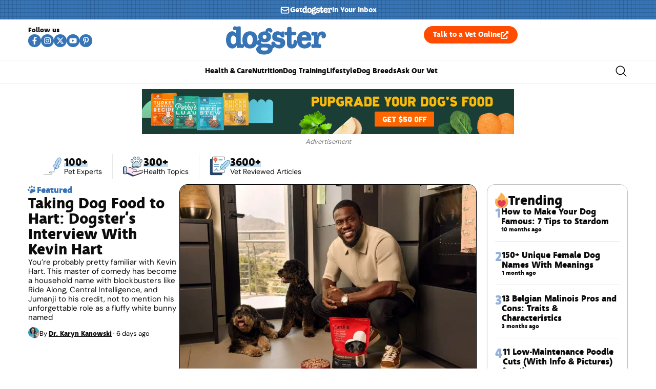

--- FILE ---
content_type: text/html; charset=UTF-8
request_url: https://www.dogster.com/?246319
body_size: 101563
content:
<!doctype html>
<html lang="en-US">
<head>
	<meta charset="UTF-8">
	<meta name="viewport" content="width=device-width, initial-scale=1">
	<link rel="profile" href="https://gmpg.org/xfn/11">
	<script data-no-optimize="1" data-cfasync="false">!function(){"use strict";const t={adt_ei:{identityApiKey:"plainText",source:"url",type:"plaintext",priority:1},adt_eih:{identityApiKey:"sha256",source:"urlh",type:"hashed",priority:2},sh_kit:{identityApiKey:"sha256",source:"urlhck",type:"hashed",priority:3}},e=Object.keys(t);function i(t){return function(t){const e=t.match(/((?=([a-z0-9._!#$%+^&*()[\]<>-]+))\2@[a-z0-9._-]+\.[a-z0-9._-]+)/gi);return e?e[0]:""}(function(t){return t.replace(/\s/g,"")}(t.toLowerCase()))}!async function(){const n=new URL(window.location.href),o=n.searchParams;let a=null;const r=Object.entries(t).sort(([,t],[,e])=>t.priority-e.priority).map(([t])=>t);for(const e of r){const n=o.get(e),r=t[e];if(!n||!r)continue;const c=decodeURIComponent(n),d="plaintext"===r.type&&i(c),s="hashed"===r.type&&c;if(d||s){a={value:c,config:r};break}}if(a){const{value:t,config:e}=a;window.adthrive=window.adthrive||{},window.adthrive.cmd=window.adthrive.cmd||[],window.adthrive.cmd.push(function(){window.adthrive.identityApi({source:e.source,[e.identityApiKey]:t},({success:i,data:n})=>{i?window.adthrive.log("info","Plugin","detectEmails",`Identity API called with ${e.type} email: ${t}`,n):window.adthrive.log("warning","Plugin","detectEmails",`Failed to call Identity API with ${e.type} email: ${t}`,n)})})}!function(t,e){const i=new URL(e);t.forEach(t=>i.searchParams.delete(t)),history.replaceState(null,"",i.toString())}(e,n)}()}();
</script><meta name='robots' content='index, follow, max-image-preview:large, max-snippet:-1, max-video-preview:-1' />
<style id="nelio-ab-testing-overlay" type="text/css">@keyframes nelio-ab-testing-overlay{to{width:0;height:0}}body:not(.nab-done)::before,body:not(.nab-done)::after{animation:1ms 3000ms linear nelio-ab-testing-overlay forwards!important;background:#fff!important;display:block!important;content:""!important;position:fixed!important;top:0!important;left:0!important;width:100vw;height:120vh;pointer-events:none!important;z-index:9999999999!important}html.nab-redirecting body::before,html.nab-redirecting body::after{animation:none!important}</style><style data-no-optimize="1" data-cfasync="false">.adthrive-ad{margin-top:10px;margin-bottom:10px;text-align:center;overflow-x:visible;clear:both;line-height:0}.adthrive-ad-cls>div,.adthrive-ad-cls>iframe{flex-basis:auto!important}.adthrive-sidebar{min-width:250px}.adthrive-ad.adthrive-sticky-sidebar{min-height:900px!important}</style>

<script data-no-optimize="1" data-cfasync="false">
	window.adthriveCLS = {
		enabledLocations: ['Content', 'Recipe'],
		injectedSlots: [],
		injectedFromPlugin: true,
		branch: '8e94f39',bucket: 'prod',			};
	window.adthriveCLS.siteAds = {"betaTester":false,"targeting":[{"value":"6516f9b2bd1e772c17af56c7","key":"siteId"},{"value":"6233884dc461d2708898693c","key":"organizationId"},{"value":"Dogster","key":"siteName"},{"value":"AdThrive Edge","key":"service"},{"value":"on","key":"bidding"},{"value":["Pets","Home Decor and Design","Lifestyle","Other","Hobbies & Interests"],"key":"verticals"}],"siteUrl":"https://dogster.com","siteId":"6516f9b2bd1e772c17af56c7","siteName":"Dogster","breakpoints":{"tablet":768,"desktop":1024},"cloudflare":{"version":"b770817"},"adUnits":[{"sequence":null,"thirdPartyAdUnitName":null,"targeting":[{"value":["Footer"],"key":"location"},{"value":true,"key":"sticky"}],"devices":["desktop","phone","tablet"],"name":"Footer","sticky":true,"location":"Footer","dynamic":{"pageSelector":"body:not(.woocommerce-page)","spacing":0,"max":1,"lazyMax":null,"enable":true,"lazy":false,"elementSelector":"body","skip":0,"classNames":[],"position":"beforeend","every":1,"enabled":true},"stickyOverlapSelector":"","adSizes":[[320,50],[320,100],[728,90],[970,90],[468,60],[1,1],[300,50]],"priority":-1,"autosize":true},{"sequence":5,"thirdPartyAdUnitName":null,"targeting":[{"value":["Sidebar"],"key":"location"}],"devices":["desktop"],"name":"Sidebar_5","sticky":false,"location":"Sidebar","dynamic":{"pageSelector":"body:not(:has(.tag-best-post:not(.e-loop-item)))","spacing":0,"max":1,"lazyMax":null,"enable":true,"lazy":false,"elementSelector":".elementor-element-15eabde4","skip":0,"classNames":[],"position":"afterbegin","every":1,"enabled":true},"stickyOverlapSelector":"","adSizes":[[160,600],[336,280],[320,50],[300,600],[250,250],[1,1],[320,100],[300,1050],[300,50],[300,420],[300,250]],"priority":295,"autosize":true},{"sequence":9,"thirdPartyAdUnitName":null,"targeting":[{"value":["Sidebar"],"key":"location"},{"value":true,"key":"sticky"}],"devices":["desktop"],"name":"Sidebar_9","sticky":true,"location":"Sidebar","dynamic":{"pageSelector":"","spacing":0,"max":1,"lazyMax":null,"enable":true,"lazy":false,"elementSelector":".elementor-element-15eabde4","skip":0,"classNames":[],"position":"beforeend","every":1,"enabled":true},"stickyOverlapSelector":".elementor-element-5bb4176f","adSizes":[[160,600],[336,280],[320,50],[300,600],[250,250],[1,1],[320,100],[300,1050],[300,50],[300,420],[300,250]],"priority":291,"autosize":true},{"sequence":null,"thirdPartyAdUnitName":null,"targeting":[{"value":["Content"],"key":"location"}],"devices":["desktop"],"name":"Content","sticky":false,"location":"Content","dynamic":{"pageSelector":"body.single:not(:has(.tag-best-post:not(.e-loop-item)))","spacing":0,"max":6,"lazyMax":93,"enable":true,"lazy":true,"elementSelector":".elementor-widget-theme-post-content  > *:not(h2):not(h3):not(figure)","skip":3,"classNames":[],"position":"afterend","every":1,"enabled":true},"stickyOverlapSelector":"","adSizes":[[728,90],[336,280],[320,50],[468,60],[970,90],[250,250],[1,1],[320,100],[970,250],[1,2],[300,50],[300,300],[552,334],[728,250],[300,250]],"priority":199,"autosize":true},{"sequence":null,"thirdPartyAdUnitName":null,"targeting":[{"value":["Content"],"key":"location"}],"devices":["tablet","phone"],"name":"Content","sticky":false,"location":"Content","dynamic":{"pageSelector":"body.single:not(:has(.tag-best-post:not(.e-loop-item)))","spacing":0,"max":6,"lazyMax":93,"enable":true,"lazy":true,"elementSelector":".elementor-widget-theme-post-content  > *:not(h2):not(h3):not(figure)","skip":3,"classNames":[],"position":"afterend","every":1,"enabled":true},"stickyOverlapSelector":"","adSizes":[[728,90],[336,280],[320,50],[468,60],[970,90],[250,250],[1,1],[320,100],[970,250],[1,2],[300,50],[300,300],[552,334],[728,250],[300,250]],"priority":199,"autosize":true},{"sequence":null,"thirdPartyAdUnitName":null,"targeting":[{"value":["Below Post"],"key":"location"}],"devices":["desktop","tablet","phone"],"name":"Below_Post","sticky":false,"location":"Below Post","dynamic":{"pageSelector":"","spacing":0,"max":0,"lazyMax":1,"enable":true,"lazy":true,"elementSelector":".ce-author-box, .elementor-author-box--avatar-yes","skip":0,"classNames":[],"position":"beforebegin","every":1,"enabled":true},"stickyOverlapSelector":"","adSizes":[[728,90],[336,280],[320,50],[468,60],[250,250],[1,1],[320,100],[300,250],[970,250],[728,250]],"priority":99,"autosize":true}],"adDensityLayout":{"mobile":{"adDensity":0.2,"onePerViewport":true},"pageOverrides":[],"desktop":{"adDensity":0.18,"onePerViewport":true}},"adDensityEnabled":true,"siteExperiments":[],"adTypes":{"sponsorTileDesktop":true,"interscrollerDesktop":true,"nativeBelowPostDesktop":true,"miniscroller":true,"largeFormatsMobile":true,"nativeMobileContent":true,"inRecipeRecommendationMobile":true,"nativeMobileRecipe":true,"sponsorTileMobile":true,"expandableCatalogAdsMobile":false,"frameAdsMobile":true,"outstreamMobile":true,"nativeHeaderMobile":true,"frameAdsDesktop":true,"inRecipeRecommendationDesktop":true,"expandableFooterDesktop":true,"nativeDesktopContent":true,"outstreamDesktop":true,"animatedFooter":false,"skylineHeader":false,"expandableFooter":false,"nativeDesktopSidebar":true,"videoFootersMobile":true,"videoFootersDesktop":true,"interscroller":true,"nativeDesktopRecipe":true,"nativeHeaderDesktop":true,"nativeBelowPostMobile":true,"expandableCatalogAdsDesktop":false,"largeFormatsDesktop":true},"adOptions":{"theTradeDesk":true,"undertone":true,"sidebarConfig":{"dynamicStickySidebar":{"minHeight":2400,"enabled":true,"blockedSelectors":[]}},"footerCloseButton":true,"teads":true,"seedtag":true,"pmp":true,"thirtyThreeAcross":true,"sharethrough":true,"optimizeVideoPlayersForEarnings":true,"removeVideoTitleWrapper":true,"pubMatic":true,"contentTermsFooterEnabled":false,"chicory":false,"infiniteScroll":false,"longerVideoAdPod":true,"yahoossp":true,"spa":false,"stickyContainerConfig":{"recipeDesktop":{"minHeight":null,"enabled":false},"blockedSelectors":[],"stickyHeaderSelectors":[],"content":{"minHeight":250,"enabled":true},"recipeMobile":{"minHeight":null,"enabled":false}},"gatedPrint":{"printClasses":[],"siteEmailServiceProviderId":null,"defaultOptIn":false,"enabled":false,"newsletterPromptEnabled":false},"yieldmo":true,"footerSelector":"","consentMode":{"enabled":false,"customVendorList":""},"amazonUAM":true,"gamMCMEnabled":true,"gamMCMChildNetworkCode":"22539551832","rubicon":true,"conversant":true,"openx":true,"customCreativeEnabled":true,"secColor":"#000000","unruly":true,"mediaGrid":true,"bRealTime":true,"adInViewTime":null,"gumgum":true,"comscoreFooter":true,"desktopInterstitial":false,"contentAdXExpansionDesktop":true,"amx":true,"footerCloseButtonDesktop":true,"ozone":true,"isAutoOptimized":false,"comscoreTAL":true,"targetaff":false,"bgColor":"#FFFFFF","advancePlaylistOptions":{"playlistPlayer":{"enabled":true},"relatedPlayer":{"enabled":true,"applyToFirst":true}},"kargo":true,"max30SecondVideoAdPod":false,"liveRampATS":true,"footerCloseButtonMobile":true,"interstitialBlockedPageSelectors":"","prioritizeShorterVideoAds":true,"allowSmallerAdSizes":true,"blis":true,"wakeLock":{"desktopEnabled":true,"mobileValue":15,"mobileEnabled":true,"desktopValue":30},"mobileInterstitial":false,"tripleLift":true,"sensitiveCategories":["alc","ast","cbd","cosm","dat","gamc","pol","rel","sst","ssr","srh","ske","tob","wtl"],"liveRamp":true,"adthriveEmailIdentity":true,"criteo":true,"nativo":true,"infiniteScrollOptions":{"selector":"","heightThreshold":0},"siteAttributes":{"mobileHeaderSelectors":[],"desktopHeaderSelectors":[]},"dynamicContentSlotLazyLoading":true,"clsOptimizedAds":true,"ogury":true,"verticals":["Pets","Home Decor and Design","Lifestyle","Other","Hobbies & Interests"],"inImage":false,"stackadapt":true,"usCMP":{"defaultOptIn":false,"enabled":false,"regions":[]},"contentAdXExpansionMobile":true,"advancePlaylist":true,"medianet":true,"delayLoading":true,"inImageZone":null,"appNexus":true,"rise":true,"liveRampId":"","infiniteScrollRefresh":false,"indexExchange":true},"siteAdsProfiles":[],"thirdPartySiteConfig":{"partners":{"discounts":[]}},"featureRollouts":{"ad-fit-width":{"featureRolloutId":36,"data":null,"enabled":true},"disable-restart-sticky-video-inactive":{"featureRolloutId":51,"data":null,"enabled":true}},"videoPlayers":{"contextual":{"autoplayCollapsibleEnabled":false,"overrideEmbedLocation":false,"defaultPlayerType":"static"},"videoEmbed":"wordpress","footerSelector":"","contentSpecificPlaylists":[],"players":[{"playlistId":"PxWAec7X","pageSelector":"","devices":["mobile","desktop"],"description":"","skip":0,"title":"Stationary related player - desktop and mobile","type":"stationaryRelated","enabled":false,"formattedType":"Stationary Related","elementSelector":"","id":4084032,"position":"","saveVideoCloseState":false,"shuffle":false,"adPlayerTitle":"Stationary related player - desktop and mobile","playerId":"M8okz824"},{"playlistId":"PxWAec7X","pageSelector":"body.single","devices":["desktop"],"description":"","skip":1,"title":"MY LATEST VIDEOS","type":"stickyPlaylist","enabled":false,"formattedType":"Sticky Playlist","elementSelector":".entry-content > p","id":4084033,"position":"afterend","saveVideoCloseState":false,"shuffle":false,"adPlayerTitle":"MY LATEST VIDEOS","mobileHeaderSelector":null,"playerId":"M8okz824"},{"playlistId":"PxWAec7X","pageSelector":"body.single","devices":["mobile"],"mobileLocation":"top-center","description":"","skip":1,"title":"MY LATEST VIDEOS","type":"stickyPlaylist","enabled":false,"formattedType":"Sticky Playlist","elementSelector":".entry-content > p","id":4084034,"position":"afterend","saveVideoCloseState":false,"shuffle":false,"adPlayerTitle":"MY LATEST VIDEOS","mobileHeaderSelector":null,"playerId":"M8okz824"}],"partners":{"theTradeDesk":true,"unruly":true,"mediaGrid":true,"undertone":true,"gumgum":true,"seedtag":true,"amx":true,"ozone":true,"pmp":true,"kargo":true,"stickyOutstream":{"desktop":{"enabled":true},"blockedPageSelectors":"body.woocommerce-page, body.single:has(.tag-best-post:not(.e-loop-item))","mobileLocation":"bottom-right","allowOnHomepage":true,"mobile":{"enabled":true},"saveVideoCloseState":false,"mobileHeaderSelector":"","allowForPageWithStickyPlayer":{"enabled":true}},"sharethrough":true,"blis":true,"tripleLift":true,"pubMatic":true,"criteo":true,"yahoossp":true,"nativo":true,"stackadapt":true,"yieldmo":true,"amazonUAM":true,"medianet":true,"rubicon":true,"appNexus":true,"rise":true,"openx":true,"indexExchange":true}}};</script>

<script data-no-optimize="1" data-cfasync="false">
(function(w, d) {
	w.adthrive = w.adthrive || {};
	w.adthrive.cmd = w.adthrive.cmd || [];
	w.adthrive.plugin = 'adthrive-ads-3.10.0';
	w.adthrive.host = 'ads.adthrive.com';
	w.adthrive.integration = 'plugin';

	var commitParam = (w.adthriveCLS && w.adthriveCLS.bucket !== 'prod' && w.adthriveCLS.branch) ? '&commit=' + w.adthriveCLS.branch : '';

	var s = d.createElement('script');
	s.async = true;
	s.referrerpolicy='no-referrer-when-downgrade';
	s.src = 'https://' + w.adthrive.host + '/sites/6516f9b2bd1e772c17af56c7/ads.min.js?referrer=' + w.encodeURIComponent(w.location.href) + commitParam + '&cb=' + (Math.floor(Math.random() * 100) + 1) + '';
	var n = d.getElementsByTagName('script')[0];
	n.parentNode.insertBefore(s, n);
})(window, document);
</script>
<link rel="dns-prefetch" href="https://ads.adthrive.com/"><link rel="preconnect" href="https://ads.adthrive.com/"><link rel="preconnect" href="https://ads.adthrive.com/" crossorigin>
	<!-- This site is optimized with the Yoast SEO plugin v26.7 - https://yoast.com/wordpress/plugins/seo/ -->
	<title>Dogster: Dog Care, Health Guides, &amp; Shop by Veterinarians &amp; Experts</title><link rel="preload" href="https://www.dogster.com/wp-content/uploads/2025/09/A-Pup-Above-Campaign.png" as="image" imagesrcset="https://www.dogster.com/wp-content/uploads/2025/09/A-Pup-Above-Campaign.png 728w, https://www.dogster.com/wp-content/uploads/2025/09/A-Pup-Above-Campaign-600x74.png 600w, https://www.dogster.com/wp-content/uploads/2025/09/A-Pup-Above-Campaign-250x31.png 250w, https://www.dogster.com/wp-content/uploads/2025/09/A-Pup-Above-Campaign-87x11.png 87w, https://www.dogster.com/wp-content/uploads/2025/09/A-Pup-Above-Campaign-380x47.png 380w" imagesizes="(max-width: 728px) 100vw, 728px" fetchpriority="high"><link rel="preload" href="https://www.dogster.com/wp-content/uploads/2025/07/deva_ideal_bold-webfont.woff2" as="font" type="font/woff2" crossorigin fetchpriority="high"><link rel="preload" href="https://www.dogster.com/wp-content/uploads/2025/07/DMSans-Regular.woff2" as="font" type="font/woff2" crossorigin fetchpriority="high"><link rel="preload" href="https://www.dogster.com/wp-includes/js/jquery/jquery.min.js?ver=3.7.1" as="script"><style id="perfmatters-used-css">.elementor-widget-heading .elementor-heading-title[class*=elementor-size-]>a{color:inherit;font-size:inherit;line-height:inherit;}.elementor-widget-search{--e-search-white:#fff;--e-search-light-grey:#cdcdcd;--e-search-medium-grey:#515962;--e-search-dark-grey:#2d2d2d;--e-search-black:#000;--e-search-dark-red:#c36;--e-search-dark-purple:#336;--e-search-input-color:var(--e-search-medium-grey);--e-search-input-border-color:var(--e-search-light-grey);--e-search-input-border-radius:0;--e-search-input-gap:4px;--e-search-input-padding:16px;--e-search-input-padding-inline-start:16px;--e-search-input-padding-inline-end:16px;--e-search-input-padding-block-start:16px;--e-search-input-padding-block-end:16px;--e-search-input-transition:.3s;--e-search-placeholder-color:var(--e-search-medium-grey);--e-search-icon-label-color:var(--e-search-medium-grey);--e-search-icon-label-size:24px;--e-search-icon-label-absolute-width:initial;--e-search-icon-clear-color:var(--e-search-light-grey);--e-search-icon-clear-size:12px;--e-search-icon-clear-absolute-width:initial;--e-search-icon-clear-transition:.3s;--e-search-submit-color:var(--e-search-white);--e-search-submit-background-color:var(--e-search-dark-grey);--e-search-submit-border-color:none;--e-search-submit-border-type:none;--e-search-submit-border-radius:0;--e-search-submit-border-width:0px;--e-search-submit-padding:24px;--e-search-submit-margin-inline-start:8px;--e-search-submit-button-width:initial;--e-search-submit-button-flex-direction:row;--e-search-submit-hover-transition:.3s;--e-search-pagination-numbers-padding-left:8px;--e-search-pagination-numbers-padding-right:8px;--e-search-icon-submit-color:var(--e-search-white);--e-search-submit-icon-gap:8px;--e-search-submit-icon-margin-inline-start:0px;--e-search-submit-icon-margin-inline-end:var(--e-search-submit-icon-gap);--e-search-icon-submit-size:24px;--e-search-submit-transition:.3s;--e-search-results-background-color:var(--e-search-white);--e-search-results-border-color:var(--e-search-light-grey);--e-search-results-border-type:solid;--e-search-results-border-width:1px;--e-search-results-border-radius:0px;--e-search-results-padding:16px;--e-search-results-width:100%;--e-search-results-columns:1;--e-search-results-max-height:initial;--e-search-input-and-results-gap:8px;--e-search-results-transition:.3s;--e-search-loop-item-equal-height:initial;--e-search-results-grid-auto-rows:initial;--e-search-results-inset-inline-start:initial;--e-search-results-inset-inline-end:initial;--e-search-results-transform:initial;--e-search-results-default-gap:16px;--e-search-results-column-gap:var(--e-search-results-default-gap);--e-search-results-row-gap:var(--e-search-results-default-gap);--e-search-pagination-inset-inline-start:initial;--e-search-pagination-inline-end:initial;--e-search-pagination-transform:initial;--e-search-pagination-border-radius:0px;--e-search-pagination-background-color:var(--e-search-black);--e-search-pagination-text-align:center;--e-search-pagination-justify-content:center;--e-search-pagination-color:var(--e-search-dark-red);--e-search-pagination-hover:var(--e-search-dark-purple);--e-search-pagination-current:var(--e-search-black);--e-search-pagination-page-numbers-gap:10px;--e-search-pagination-block-end-spacing:0px;--e-search-pagination-block-start-spacing:0px;--e-search-pagination-vertical-position:column;--e-search-nothing-found-padding-block-start:0;--e-search-nothing-found-padding-block-end:0;--e-search-nothing-found-results-columns:1;--e-search-nothing-found-message-color:var(--e-search-medium-grey);--e-search-nothing-found-message-alignment:center;--e-search-loader-icon-color:var(--e-search-black);--e-search-loader-icon-size:34px;}.elementor-widget-search .e-search-form{display:flex;}.elementor-widget-search .e-search-label{display:flex;position:relative;z-index:10;}.elementor-widget-search .e-search-label>i,.elementor-widget-search .e-search-label>svg{inset-block-start:50%;inset-inline-start:var(--e-search-input-padding-inline-start);position:absolute;transform:translateY(-50%);transition:width 0s,height 0s;}.elementor-widget-search .e-search-label>i:is(i),.elementor-widget-search .e-search-label>svg:is(i){color:var(--e-search-icon-label-color);font-size:var(--e-search-icon-label-size);}.elementor-widget-search .e-search-label>i:is(svg),.elementor-widget-search .e-search-label>svg:is(svg){fill:var(--e-search-icon-label-color);height:var(--e-search-icon-label-size);width:auto;}.elementor-widget-search .e-search-input-wrapper{display:flex;flex:1;flex-direction:column;position:relative;}.elementor-widget-search .e-search-input-wrapper>i,.elementor-widget-search .e-search-input-wrapper>svg{cursor:pointer;inset-block-start:50%;inset-inline-end:var(--e-search-input-padding-inline-end);position:absolute;transform:translateY(-50%);transition:color var(--e-search-icon-clear-transition),fill var(--e-search-icon-clear-transition),width 0s,height 0s;}.elementor-widget-search .e-search-input-wrapper>i:is(i),.elementor-widget-search .e-search-input-wrapper>svg:is(i){color:var(--e-search-icon-clear-color);font-size:var(--e-search-icon-clear-size);}.elementor-widget-search .e-search-input-wrapper>i:is(svg),.elementor-widget-search .e-search-input-wrapper>svg:is(svg){fill:var(--e-search-icon-clear-color);height:var(--e-search-icon-clear-size);width:auto;}.elementor-widget-search .e-search-input{--e-search-icons-min-height:max(var(--e-search-icon-clear-size),var(--e-search-icon-label-size));border-color:var(--e-search-input-border-color);border-radius:var(--e-search-input-border-radius);color:var(--e-search-input-color);height:100%;min-height:calc(var(--e-search-input-padding-block-end) + var(--e-search-input-padding-block-start) + var(--e-search-icons-min-height));padding-block-end:var(--e-search-input-padding-block-end);padding-block-start:var(--e-search-input-padding-block-start);padding-inline-end:calc(var(--e-search-input-padding-inline-end) + var(--e-search-icon-clear-absolute-width) + var(--e-search-input-gap));padding-inline-start:calc(var(--e-search-input-padding-inline-start) + var(--e-search-icon-label-absolute-width) + var(--e-search-input-gap));transition:padding-inline 0s;}.elementor-widget-search .e-search-input::-moz-placeholder{color:var(--e-search-placeholder-color);}.elementor-widget-search .e-search-input::placeholder{color:var(--e-search-placeholder-color);}.elementor-widget-search .e-search-input:focus{outline:none;transition:var(--e-search-input-transition);}.elementor-widget-search .e-search-input::-ms-clear,.elementor-widget-search .e-search-input::-ms-reveal{display:none;height:0;width:0;}.elementor-widget-search .e-search-input::-webkit-search-cancel-button,.elementor-widget-search .e-search-input::-webkit-search-decoration,.elementor-widget-search .e-search-input::-webkit-search-results-button,.elementor-widget-search .e-search-input::-webkit-search-results-decoration{display:none;}.elementor-widget-search .e-search-results-container{background-color:var(--e-search-results-background-color);border-radius:var(--e-search-results-border-radius);display:flex;height:-moz-fit-content;height:fit-content;inset-block-start:calc(100% + var(--e-search-input-and-results-gap));inset-inline-end:var(--e-search-results-inset-inline-end);inset-inline-start:var(--e-search-results-inset-inline-start);position:absolute;transform:var(--e-search-results-transform);width:var(--e-search-results-width);z-index:2000;}.elementor-widget-search .e-search-results-container>div{border:var(--e-search-results-border-type) var(--e-search-results-border-width) var(--e-search-results-border-color);border-radius:var(--e-search-results-border-radius);max-height:var(--e-search-results-max-height);overflow:auto;padding:var(--e-search-results-padding);width:100%;}.elementor-widget-search .e-search-results-container>div:empty{display:none;}.elementor-widget-search .e-search-results-container>div .e-loop-item .elementor-section-wrap>.e-con,.elementor-widget-search .e-search-results-container>div .e-loop-item>.e-con,.elementor-widget-search .e-search-results-container>div .e-loop-item>.elementor-section,.elementor-widget-search .e-search-results-container>div .e-loop-item>.elementor-section>.elementor-container{height:var(--e-search-loop-item-equal-height);}.elementor-widget-search .e-search-results{display:none;}.elementor-widget-search .e-search .e-search-submit{align-items:center;background-color:var(--e-search-submit-background-color);border-color:var(--e-search-submit-border-color);border-radius:var(--e-search-submit-border-radius);border-style:var(--e-search-submit-border-type);border-width:var(--e-search-submit-border-width);color:var(--e-search-submit-color);display:flex;flex-direction:var(--e-search-submit-button-flex-direction);font-size:var(--e-search-form-submit-icon-size);margin-inline-start:var(--e-search-submit-margin-inline-start);padding:var(--e-search-submit-padding);transition:var(--e-search-submit-hover-transition);width:var(--e-search-submit-button-width);}.elementor-widget-search .e-search .e-search-submit:focus{transition:--e-search-submit-transition;}.elementor-widget-search .e-search .e-search-submit:focus:not(:focus-visible){outline:none;}.elementor-widget-search .e-search .e-search-submit>i,.elementor-widget-search .e-search .e-search-submit>svg{margin-inline-end:var(--e-search-submit-icon-margin-inline-end);margin-inline-start:var(--e-search-submit-icon-margin-inline-start);transition:inherit;}.elementor-widget-search .e-search .e-search-submit>i:is(i),.elementor-widget-search .e-search .e-search-submit>svg:is(i){color:var(--e-search-icon-submit-color);font-size:var(--e-search-icon-submit-size);}.elementor-widget-search .e-search .e-search-submit>i:is(svg),.elementor-widget-search .e-search .e-search-submit>svg:is(svg){fill:var(--e-search-icon-submit-color);height:var(--e-search-icon-submit-size);width:auto;}.elementor-widget-search .e-search-input-wrapper,.elementor-widget-search .e-search-label *{transition:var(--e-search-input-transition);}.elementor-widget-search .hidden{opacity:0;visibility:hidden;}.elementor-widget-search .hide-loader .e-search-results{display:flex;flex-direction:var(--e-search-pagination-vertical-position);}@keyframes rotate{0%{transform:rotate(0deg);}to{transform:rotate(1turn);}}.elementor-widget-off-canvas{height:-moz-fit-content;height:fit-content;--e-off-canvas-width:400px;--e-off-canvas-height:100vh;--e-off-canvas-justify-content:flex-start;--e-off-canvas-align-items:flex-start;--e-off-canvas-animation-duration:1.5s;--e-off-canvas-content-overflow:auto;--e-off-canvas-overlay-opacity:1;--e-off-canvas-animation-duration-minimum:Max(.001s,var(--e-off-canvas-animation-duration));}.elementor-widget-off-canvas .e-off-canvas{height:100%;left:0;pointer-events:none;position:fixed;top:0;width:100%;z-index:2147483630;}.elementor-widget-off-canvas .e-off-canvas[aria-hidden=true]{opacity:0;visibility:hidden;}.elementor-widget-off-canvas .e-off-canvas__overlay{background-color:rgba(0,0,0,.5);height:100%;left:0;opacity:var(--e-off-canvas-overlay-opacity);pointer-events:all;position:absolute;top:0;transition:0s;width:100%;}.elementor-widget-off-canvas .e-off-canvas__main{align-items:var(--e-off-canvas-align-items);display:flex;height:100%;justify-content:var(--e-off-canvas-justify-content);left:0;position:absolute;top:0;width:100%;}.elementor-widget-off-canvas .e-off-canvas__main.animated{animation-duration:var(--e-off-canvas-animation-duration-minimum);}.elementor-widget-off-canvas .e-off-canvas__main.animated.none{animation:e-off-canvas-without-animation 1ms;opacity:1;visibility:visible;}.elementor-widget-off-canvas .e-off-canvas__main.animated.none.reversed{opacity:0;visibility:hidden;}.elementor-widget-off-canvas .e-off-canvas__content{background-color:#fff;box-shadow:2px 8px 23px 3px rgba(0,0,0,.2);height:var(--e-off-canvas-height);overflow:var(--e-off-canvas-content-overflow);pointer-events:all;width:var(--e-off-canvas-width);}body:not(.elementor-editor-active) .e-con .elementor-widget-off-canvas{position:absolute;}@keyframes e-off-canvas-close{0%,99.99%{opacity:1;visibility:visible;}to{opacity:0;transform:none;visibility:hidden;}}@keyframes e-off-canvas-without-animation{0%{opacity:0;visibility:hidden;}to{opacity:1;visibility:visible;}}.elementor-widget-image{text-align:center;}.elementor-widget-image a{display:inline-block;}.elementor-widget-image a img[src$=".svg"]{width:48px;}.elementor-widget-image img{display:inline-block;vertical-align:middle;}.e-loop-item *{word-break:break-word;}[class*=elementor-widget-loop] .elementor-page-title,[class*=elementor-widget-loop] .product_title.entry-title{display:initial;}.elementor-widget-loop-grid{scroll-margin-top:var(--auto-scroll-offset,initial);}.elementor-widget-loop-grid .elementor-grid{grid-column-gap:var(--grid-column-gap,30px);grid-row-gap:var(--grid-row-gap,30px);}.elementor-loop-container:not(.elementor-posts-masonry){align-items:stretch;}@keyframes loadingOpacityAnimation{0%,to{opacity:1;}50%{opacity:.6;}}html:not(.-pe-no-scroll-behavior){scroll-behavior:smooth;}span,div,h2,h3,h4,h5,li{scroll-margin-top:110px;}.pe-arrow-anchor a:after{content:"";width:20px;height:9px;display:inline-block;margin-left:7px;background-size:cover;position:relative;transition:all .3s ease;}.pe-arrow-anchor a:hover:after{margin-left:12px;}.pe-arrow-anchor--red a:after{background:url("/wp-content/plugins/pangolia-elementor/build/svg/arrow-right-red.svg?v=1.0") no-repeat;}.pe-arrow-anchor--red a:hover:after{background:url("/wp-content/plugins/pangolia-elementor/build/svg/arrow-right-purple.svg?v=1.0") no-repeat;}@media (max-width: 1024px){.pe-arrow-anchor a:after{display:none;}}.p-instagram-feed{overflow:scroll;scroll-snap-type:x mandatory;-webkit-overflow-scrolling:touch;padding:15px calc(50vw - 590px);width:100%;margin-right:15px;min-height:450px;}.p-instagram-feed__items{display:flex;width:6000px;gap:20px;padding-left:20px;}.p-instagram-feed__item{height:100%;width:-moz-max-content;width:max-content;}.p-instagram-feed__media{position:relative;height:100%;width:-moz-max-content;width:max-content;display:block;}.p-instagram-feed__media img{width:auto;border-radius:10px;max-height:450px;}.p-instagram-feed__media svg.sbi_playbtn{position:absolute;width:35px;height:35px;left:0;right:0;margin:0 auto;top:calc(50% - 20px);filter:drop-shadow(0px 0px 2px rgba(0,0,0,.4));}.p-instagram-feed__media svg.sbi_lightbox_carousel_icon{right:8px;top:8px;font-size:18px;position:absolute;width:20px;height:20px;-webkit-filter:drop-shadow(0px 0px 2px rgba(0,0,0,.4));color:#fff;}.p-instagram-feed__caption{margin:5px 0 0;display:block;max-width:250px;font-size:.875rem;color:#0d0d0d;text-indent:0;width:-moz-fit-content;width:fit-content;line-height:1.3;}@media (max-width: 480px){.p-instagram-feed{min-height:380px;}.p-instagram-feed__items{gap:10px;}.p-instagram-feed__media img{max-height:380px;}.p-instagram-feed__caption{max-width:200px;}}</style>
	<meta name="description" content="Dogster is a publication where dog lovers come together to get the latest expert advice about dog behavior, health, news and entertainment." />
	<link rel="canonical" href="https://www.dogster.com/" />
	<meta property="og:locale" content="en_US" />
	<meta property="og:type" content="website" />
	<meta property="og:title" content="Dogster: Dog Care, Health Guides, &amp; Shop by Veterinarians &amp; Experts" />
	<meta property="og:description" content="Dogster is a publication where dog lovers come together to get the latest expert advice about dog behavior, health, news and entertainment." />
	<meta property="og:url" content="https://www.dogster.com/" />
	<meta property="og:site_name" content="Dogster" />
	<meta property="article:publisher" content="https://www.facebook.com/dogster/" />
	<meta property="article:modified_time" content="2025-12-30T14:58:26+00:00" />
	<meta property="og:image" content="https://www.dogster.com/wp-content/uploads/2021/12/Reindeer-scaled.jpg" />
	<meta property="og:image:width" content="1920" />
	<meta property="og:image:height" content="2560" />
	<meta property="og:image:type" content="image/jpeg" />
	<meta name="twitter:card" content="summary_large_image" />
	<meta name="twitter:site" content="@dogster" />
	<meta name="google-site-verification" content="OfUJwIZRP4fP1VktGjKzxXEHqisjGyYFw0TLfreKgi0" />
	<!-- / Yoast SEO plugin. -->


<link rel='dns-prefetch' href='//challenges.cloudflare.com' />
<link href='https://challenges.cloudflare.com' crossorigin='1' rel='preconnect' />

<style id='wp-img-auto-sizes-contain-inline-css'>img:is([sizes=auto i],[sizes^="auto," i]){contain-intrinsic-size:3000px 1500px}</style>

<style id='elasticpress-related-posts-style-inline-css'>.editor-styles-wrapper .wp-block-elasticpress-related-posts ul,.wp-block-elasticpress-related-posts ul{list-style-type:none;padding:0}.editor-styles-wrapper .wp-block-elasticpress-related-posts ul li a>div{display:inline}</style>

<link rel="stylesheet" id="ep_general_styles-css" media="all" data-pmdelayedstyle="https://www.dogster.com/wp-content/plugins/elasticpress/dist/css/general-styles.css?ver=66295efe92a630617c00">
<link rel='stylesheet' id='hello-elementor-css' href='https://www.dogster.com/wp-content/themes/hello-elementor/assets/css/reset.css?ver=3.4.4' media='all' />
<link rel='stylesheet' id='hello-elementor-theme-style-css' href='https://www.dogster.com/wp-content/themes/hello-elementor/assets/css/theme.css?ver=3.4.4' media='all' />
<link rel='stylesheet' id='elementor-frontend-css' href='https://www.dogster.com/wp-content/uploads/elementor/css/custom-frontend.min.css?ver=1768551160' media='all' />
<style id='elementor-frontend-inline-css'>.elementor-kit-768746{--e-global-color-primary:#0D0D0D;--e-global-color-secondary:#E9F4FF;--e-global-color-text:#0D0D0D;--e-global-color-accent:#FF4C00;--e-global-color-6ca8b3e:#FFFFFF;--e-global-color-9d9d07a:#3774B6;--e-global-color-5fc848d:#1E5B92;--e-global-color-1ab97df:#22345C;--e-global-color-bfa0c06:#89B8E3;--e-global-color-f4184b2:#CADDF3;--e-global-color-0b522e8:#004649;--e-global-color-a728b4b:#3BC1C5;--e-global-color-09ab7d4:#188D91;--e-global-color-d66600f:#C43B00;--e-global-color-58fb670:#FF912C;--e-global-color-dbda8ea:#4A4A4A;--e-global-color-8582620:#868686;--e-global-color-f3d8815:#C2C2C2;--e-global-color-c481d16:#E8E8E8;--e-global-typography-primary-font-family:"dm-sans";--e-global-typography-primary-font-weight:600;--e-global-typography-secondary-font-family:"deva-ideal";--e-global-typography-secondary-font-weight:400;--e-global-typography-text-font-family:"dm-sans";--e-global-typography-text-font-size:16px;--e-global-typography-text-font-weight:400;--e-global-typography-accent-font-family:"dm-sans";--e-global-typography-accent-font-size:16px;--e-global-typography-accent-font-weight:700;--e-global-typography-8350b03-font-family:"dm-sans";--e-global-typography-8350b03-font-size:clamp(3rem, 2.4681rem + 1.7021vw, 4rem);--e-global-typography-8350b03-line-height:100%;--e-global-typography-63dc6ba-font-family:"dm-sans";--e-global-typography-63dc6ba-font-size:clamp(2.5rem, 2.234rem + 0.8511vw, 3rem);--e-global-typography-63dc6ba-line-height:100%;--e-global-typography-dd22c87-font-family:"dm-sans";--e-global-typography-dd22c87-font-size:clamp(2rem, 1.734rem + 0.8511vw, 2.5rem);--e-global-typography-dd22c87-line-height:100%;--e-global-typography-b791d41-font-family:"dm-sans";--e-global-typography-b791d41-font-size:clamp(1.6rem, 1.234rem + 0.8511vw, 2rem);--e-global-typography-b791d41-line-height:100%;--e-global-typography-87799fd-font-family:"dm-sans";--e-global-typography-87799fd-font-size:clamp(1.3rem, 0.9255rem + 0.6383vw, 1.5rem);--e-global-typography-87799fd-line-height:100%;--e-global-typography-b23d990-font-family:"dm-sans";--e-global-typography-b23d990-font-size:clamp(1rem, 0.9335rem + 0.2128vw, 1.125rem);--e-global-typography-b23d990-line-height:110%;--e-global-typography-b50f870-font-family:"dm-sans";--e-global-typography-b50f870-font-size:1rem;--e-global-typography-b50f870-line-height:130%;--e-global-typography-652f10c-font-family:"dm-sans";--e-global-typography-652f10c-font-size:0.875rem;--e-global-typography-652f10c-line-height:130%;--e-global-typography-9b3fb89-font-family:"dm-sans";--e-global-typography-9b3fb89-font-size:0.75rem;--e-global-typography-9b3fb89-line-height:130%;--e-global-typography-46dec9d-font-family:"dm-sans";--e-global-typography-46dec9d-font-size:clamp(3rem, 2.4681rem + 1.7021vw, 4rem);--e-global-typography-46dec9d-font-weight:bold;--e-global-typography-46dec9d-line-height:100%;--e-global-typography-e4208b5-font-family:"dm-sans";--e-global-typography-e4208b5-font-size:clamp(2.5rem, 2.234rem + 0.8511vw, 3rem);--e-global-typography-e4208b5-font-weight:bold;--e-global-typography-e4208b5-line-height:100%;--e-global-typography-66d3378-font-family:"dm-sans";--e-global-typography-66d3378-font-size:clamp(2rem, 1.734rem + 0.8511vw, 2.5rem);--e-global-typography-66d3378-font-weight:bold;--e-global-typography-66d3378-line-height:100%;--e-global-typography-9a7b6a3-font-family:"dm-sans";--e-global-typography-9a7b6a3-font-size:clamp(1.6rem, 1.234rem + 0.8511vw, 2rem);--e-global-typography-9a7b6a3-font-weight:bold;--e-global-typography-9a7b6a3-line-height:100%;--e-global-typography-20128fb-font-family:"dm-sans";--e-global-typography-20128fb-font-size:clamp(1.3rem, 0.9255rem + 0.6383vw, 1.5rem);--e-global-typography-20128fb-font-weight:bold;--e-global-typography-20128fb-line-height:100%;--e-global-typography-71c7ff9-font-family:"dm-sans";--e-global-typography-71c7ff9-font-size:clamp(1rem, 0.9335rem + 0.2128vw, 1.125rem);--e-global-typography-71c7ff9-font-weight:bold;--e-global-typography-71c7ff9-line-height:110%;--e-global-typography-72faba4-font-family:"dm-sans";--e-global-typography-72faba4-font-size:1rem;--e-global-typography-72faba4-font-weight:bold;--e-global-typography-72faba4-line-height:120%;--e-global-typography-338b226-font-family:"dm-sans";--e-global-typography-338b226-font-size:0.875rem;--e-global-typography-338b226-font-weight:bold;--e-global-typography-338b226-line-height:120%;--e-global-typography-193cfcb-font-family:"dm-sans";--e-global-typography-193cfcb-font-size:0.75rem;--e-global-typography-193cfcb-font-weight:700;--e-global-typography-193cfcb-line-height:120%;--e-global-typography-76817f0-font-family:"deva-ideal";--e-global-typography-76817f0-font-size:clamp(3rem, 2.4681rem + 1.7021vw, 4rem);--e-global-typography-76817f0-font-weight:bold;--e-global-typography-76817f0-line-height:100%;--e-global-typography-6f6b3c1-font-family:"deva-ideal";--e-global-typography-6f6b3c1-font-size:clamp(2.5rem, 2.234rem + 0.8511vw, 3rem);--e-global-typography-6f6b3c1-font-weight:bold;--e-global-typography-6f6b3c1-line-height:100%;--e-global-typography-bade554-font-family:"deva-ideal";--e-global-typography-bade554-font-size:clamp(2rem, 1.734rem + 0.8511vw, 2.5rem);--e-global-typography-bade554-font-weight:bold;--e-global-typography-bade554-line-height:100%;--e-global-typography-a62241a-font-family:"deva-ideal";--e-global-typography-a62241a-font-size:clamp(1.6rem, 1.234rem + 0.8511vw, 2rem);--e-global-typography-a62241a-font-weight:bold;--e-global-typography-a62241a-line-height:100%;--e-global-typography-d303cb9-font-family:"deva-ideal";--e-global-typography-d303cb9-font-size:clamp(1.3rem, 0.9255rem + 0.6383vw, 1.5rem);--e-global-typography-d303cb9-font-weight:bold;--e-global-typography-d303cb9-line-height:100%;--e-global-typography-49f7fc7-font-family:"deva-ideal";--e-global-typography-49f7fc7-font-size:clamp(1rem, 0.9335rem + 0.2128vw, 1.125rem);--e-global-typography-49f7fc7-font-weight:bold;--e-global-typography-49f7fc7-line-height:110%;--e-global-typography-bdb4fa7-font-family:"deva-ideal";--e-global-typography-bdb4fa7-font-size:1rem;--e-global-typography-bdb4fa7-font-weight:bold;--e-global-typography-bdb4fa7-line-height:120%;--e-global-typography-83d7f28-font-family:"deva-ideal";--e-global-typography-83d7f28-font-size:0.875rem;--e-global-typography-83d7f28-font-weight:bold;--e-global-typography-83d7f28-line-height:120%;--e-global-typography-b0052ae-font-family:"deva-ideal";--e-global-typography-b0052ae-font-size:0.75rem;--e-global-typography-b0052ae-font-weight:bold;--e-global-typography-b0052ae-line-height:120%;background-color:#FFF;color:var(--e-global-color-text);font-family:var(--e-global-typography-b50f870-font-family),Sans-serif;font-size:var(--e-global-typography-b50f870-font-size);line-height:var(--e-global-typography-b50f870-line-height)}.elementor-kit-768746 button,.elementor-kit-768746 input[type="button"],.elementor-kit-768746 input[type="submit"],.elementor-kit-768746 .elementor-button{background-color:var(--e-global-color-accent);font-family:var(--e-global-typography-bdb4fa7-font-family),Sans-serif;font-size:var(--e-global-typography-bdb4fa7-font-size);font-weight:var(--e-global-typography-bdb4fa7-font-weight);line-height:var(--e-global-typography-bdb4fa7-line-height);color:#FFF;border-radius:100px 100px 100px 100px;padding:8px 18px 8px 18px}.elementor-kit-768746 button:hover,.elementor-kit-768746 button:focus,.elementor-kit-768746 input[type="button"]:hover,.elementor-kit-768746 input[type="button"]:focus,.elementor-kit-768746 input[type="submit"]:hover,.elementor-kit-768746 input[type="submit"]:focus,.elementor-kit-768746 .elementor-button:hover,.elementor-kit-768746 .elementor-button:focus{background-color:var(--e-global-color-d66600f);color:#FFF}.elementor-kit-768746 e-page-transition{background-color:#FFBC7D}body.e-wc-message-notice .woocommerce-message,body.e-wc-message-notice .wc-block-components-notice-banner.is-success{background-color:#E9F3E4;border-style:solid;border-width:4px 0 0 0;border-color:#328800}body.e-wc-info-notice .woocommerce-info,body.e-wc-info-notice .wc-block-components-notice-banner.is-info{background-color:#EAE9FF;border-style:solid;border-width:4px 0 0 0;border-color:var(--e-global-color-9d9d07a)}.elementor-kit-768746 a{color:var(--e-global-color-9d9d07a)}.elementor-kit-768746 a:hover{color:var(--e-global-color-1ab97df)}.elementor-kit-768746 h1{color:var(--e-global-color-primary);font-family:var(--e-global-typography-bade554-font-family),Sans-serif;font-size:var(--e-global-typography-bade554-font-size);font-weight:var(--e-global-typography-bade554-font-weight);line-height:var(--e-global-typography-bade554-line-height)}.elementor-kit-768746 h2{color:var(--e-global-color-primary);font-family:var(--e-global-typography-a62241a-font-family),Sans-serif;font-size:var(--e-global-typography-a62241a-font-size);font-weight:var(--e-global-typography-a62241a-font-weight);line-height:var(--e-global-typography-a62241a-line-height)}.elementor-kit-768746 h3{color:var(--e-global-color-primary);font-family:var(--e-global-typography-d303cb9-font-family),Sans-serif;font-size:var(--e-global-typography-d303cb9-font-size);font-weight:var(--e-global-typography-d303cb9-font-weight);line-height:var(--e-global-typography-d303cb9-line-height)}.elementor-kit-768746 h4{color:var(--e-global-color-primary);font-family:var(--e-global-typography-49f7fc7-font-family),Sans-serif;font-size:var(--e-global-typography-49f7fc7-font-size);font-weight:var(--e-global-typography-49f7fc7-font-weight);line-height:var(--e-global-typography-49f7fc7-line-height)}.elementor-kit-768746 h5{color:var(--e-global-color-primary);font-family:var(--e-global-typography-bdb4fa7-font-family),Sans-serif;font-size:var(--e-global-typography-bdb4fa7-font-size);font-weight:var(--e-global-typography-bdb4fa7-font-weight);line-height:var(--e-global-typography-bdb4fa7-line-height)}.elementor-kit-768746 h6{color:var(--e-global-color-primary);font-family:var(--e-global-typography-83d7f28-font-family),Sans-serif;font-size:var(--e-global-typography-83d7f28-font-size);font-weight:var(--e-global-typography-83d7f28-font-weight);line-height:var(--e-global-typography-83d7f28-line-height)}.elementor-section.elementor-section-boxed>.elementor-container{max-width:1170px}.e-con{--container-max-width:1170px}.elementor-widget:not(:last-child){--kit-widget-spacing:15px}.elementor-element{--widgets-spacing:15px 15px;--widgets-spacing-row:15px;--widgets-spacing-column:15px}{}h1.entry-title{display:var(--page-title-display)}.e-wc-error-notice .woocommerce-error,.e-wc-error-notice .wc-block-components-notice-banner.is-error{--error-message-text-color:var( --e-global-color-text );font-family:var(--e-global-typography-652f10c-font-family),Sans-serif;font-size:var(--e-global-typography-652f10c-font-size);line-height:var(--e-global-typography-652f10c-line-height);--error-message-normal-links-color:var( --e-global-color-0b522e8 );--error-box-border-radius:7px 7px 7px 7px}body.e-wc-error-notice .woocommerce-error a.wc-backward,body.e-wc-error-notice .wc-block-components-notice-banner.is-error a.wc-backward{font-family:var(--e-global-typography-652f10c-font-family),Sans-serif;font-size:var(--e-global-typography-652f10c-font-size);line-height:var(--e-global-typography-652f10c-line-height)}.e-wc-message-notice .woocommerce-message,.e-wc-message-notice .wc-block-components-notice-banner.is-success{--message-message-text-color:var( --e-global-color-text );font-family:var(--e-global-typography-652f10c-font-family),Sans-serif;font-size:var(--e-global-typography-652f10c-font-size);line-height:var(--e-global-typography-652f10c-line-height);--message-message-icon-color:#328800;--message-box-border-radius:3px 3px 3px 3px;--message-buttons-normal-text-color:#296F00;--message-border-type:solid;--message-border-color:#296F00;--message-buttons-border-radius:5px 5px 5px 5px}body.e-wc-message-notice .woocommerce-message .restore-item,body.e-wc-message-notice .wc-block-components-notice-banner.is-success .restore-item,body.e-wc-message-notice .woocommerce-message a:not([class]),body.e-wc-message-notice .wc-block-components-notice-banner.is-success a:not([class]){font-family:var(--e-global-typography-652f10c-font-family),Sans-serif;font-size:var(--e-global-typography-652f10c-font-size);line-height:var(--e-global-typography-652f10c-line-height)}.e-wc-message-notice .woocommerce-message .restore-item,.e-wc-message-notice .wc-block-components-notice-banner.is-success .restore-item,.e-wc-message-notice .woocommerce-message a:not([class]),.e-wc-message-notice .wc-block-components-notice-banner.is-success a:not([class]){--notice-message-normal-links-color:#163A01}body.e-wc-message-notice .woocommerce-message .button,body.e-wc-message-notice .wc-block-components-notice-banner.is-success .button{font-family:var(--e-global-typography-83d7f28-font-family),Sans-serif;font-size:var(--e-global-typography-83d7f28-font-size);font-weight:var(--e-global-typography-83d7f28-font-weight);line-height:var(--e-global-typography-83d7f28-line-height);border-width:1px 1px 1px 1px}.e-wc-info-notice .woocommerce-info,.e-wc-info-notice .wc-block-components-notice-banner.is-info{--info-message-text-color:var( --e-global-color-text );font-family:var(--e-global-typography-652f10c-font-family),Sans-serif;font-size:var(--e-global-typography-652f10c-font-size);line-height:var(--e-global-typography-652f10c-line-height);--info-message-icon-color:var( --e-global-color-9d9d07a );--info-box-border-radius:3px 3px 3px 3px;--info-buttons-normal-text-color:var( --e-global-color-9d9d07a );--info-border-type:solid;--info-border-color:var( --e-global-color-9d9d07a );--info-buttons-border-radius:5px 5px 5px 5px}body.e-wc-info-notice .woocommerce-info .button,body.e-wc-info-notice .wc-block-components-notice-banner.is-info .button{font-family:var(--e-global-typography-83d7f28-font-family),Sans-serif;font-size:var(--e-global-typography-83d7f28-font-size);font-weight:var(--e-global-typography-83d7f28-font-weight);line-height:var(--e-global-typography-83d7f28-line-height);border-width:1px 1px 1px 1px}@media(max-width:1367px){.elementor-kit-768746{--e-global-typography-b50f870-font-size:0.9375rem;--e-global-typography-72faba4-font-size:0.9375rem;--e-global-typography-bdb4fa7-font-size:0.9375rem;font-size:var(--e-global-typography-b50f870-font-size);line-height:var(--e-global-typography-b50f870-line-height)}.elementor-kit-768746 h1{font-size:var(--e-global-typography-bade554-font-size);line-height:var(--e-global-typography-bade554-line-height)}.elementor-kit-768746 h2{font-size:var(--e-global-typography-a62241a-font-size);line-height:var(--e-global-typography-a62241a-line-height)}.elementor-kit-768746 h3{font-size:var(--e-global-typography-d303cb9-font-size);line-height:var(--e-global-typography-d303cb9-line-height)}.elementor-kit-768746 h4{font-size:var(--e-global-typography-49f7fc7-font-size);line-height:var(--e-global-typography-49f7fc7-line-height)}.elementor-kit-768746 h5{font-size:var(--e-global-typography-bdb4fa7-font-size);line-height:var(--e-global-typography-bdb4fa7-line-height)}.elementor-kit-768746 h6{font-size:var(--e-global-typography-83d7f28-font-size);line-height:var(--e-global-typography-83d7f28-line-height)}.elementor-kit-768746 button,.elementor-kit-768746 input[type="button"],.elementor-kit-768746 input[type="submit"],.elementor-kit-768746 .elementor-button{font-size:var(--e-global-typography-bdb4fa7-font-size);line-height:var(--e-global-typography-bdb4fa7-line-height)}.e-wc-error-notice .woocommerce-error,.e-wc-error-notice .wc-block-components-notice-banner.is-error{font-size:var(--e-global-typography-652f10c-font-size);line-height:var(--e-global-typography-652f10c-line-height)}body.e-wc-error-notice .woocommerce-error a.wc-backward,body.e-wc-error-notice .wc-block-components-notice-banner.is-error a.wc-backward{font-size:var(--e-global-typography-652f10c-font-size);line-height:var(--e-global-typography-652f10c-line-height)}.e-wc-message-notice .woocommerce-message,.e-wc-message-notice .wc-block-components-notice-banner.is-success{font-size:var(--e-global-typography-652f10c-font-size);line-height:var(--e-global-typography-652f10c-line-height)}body.e-wc-message-notice .woocommerce-message .restore-item,body.e-wc-message-notice .wc-block-components-notice-banner.is-success .restore-item,body.e-wc-message-notice .woocommerce-message a:not([class]),body.e-wc-message-notice .wc-block-components-notice-banner.is-success a:not([class]){font-size:var(--e-global-typography-652f10c-font-size);line-height:var(--e-global-typography-652f10c-line-height)}body.e-wc-message-notice .woocommerce-message .button,body.e-wc-message-notice .wc-block-components-notice-banner.is-success .button{font-size:var(--e-global-typography-83d7f28-font-size);line-height:var(--e-global-typography-83d7f28-line-height)}.e-wc-info-notice .woocommerce-info,.e-wc-info-notice .wc-block-components-notice-banner.is-info{font-size:var(--e-global-typography-652f10c-font-size);line-height:var(--e-global-typography-652f10c-line-height)}body.e-wc-info-notice .woocommerce-info .button,body.e-wc-info-notice .wc-block-components-notice-banner.is-info .button{font-size:var(--e-global-typography-83d7f28-font-size);line-height:var(--e-global-typography-83d7f28-line-height)}}@media(max-width:1024px){.elementor-kit-768746{font-size:var(--e-global-typography-b50f870-font-size);line-height:var(--e-global-typography-b50f870-line-height)}.elementor-kit-768746 h1{font-size:var(--e-global-typography-bade554-font-size);line-height:var(--e-global-typography-bade554-line-height)}.elementor-kit-768746 h2{font-size:var(--e-global-typography-a62241a-font-size);line-height:var(--e-global-typography-a62241a-line-height)}.elementor-kit-768746 h3{font-size:var(--e-global-typography-d303cb9-font-size);line-height:var(--e-global-typography-d303cb9-line-height)}.elementor-kit-768746 h4{font-size:var(--e-global-typography-49f7fc7-font-size);line-height:var(--e-global-typography-49f7fc7-line-height)}.elementor-kit-768746 h5{font-size:var(--e-global-typography-bdb4fa7-font-size);line-height:var(--e-global-typography-bdb4fa7-line-height)}.elementor-kit-768746 h6{font-size:var(--e-global-typography-83d7f28-font-size);line-height:var(--e-global-typography-83d7f28-line-height)}.elementor-kit-768746 button,.elementor-kit-768746 input[type="button"],.elementor-kit-768746 input[type="submit"],.elementor-kit-768746 .elementor-button{font-size:var(--e-global-typography-bdb4fa7-font-size);line-height:var(--e-global-typography-bdb4fa7-line-height)}.elementor-section.elementor-section-boxed>.elementor-container{max-width:1024px}.e-con{--container-max-width:1024px}.e-wc-error-notice .woocommerce-error,.e-wc-error-notice .wc-block-components-notice-banner.is-error{font-size:var(--e-global-typography-652f10c-font-size);line-height:var(--e-global-typography-652f10c-line-height)}body.e-wc-error-notice .woocommerce-error a.wc-backward,body.e-wc-error-notice .wc-block-components-notice-banner.is-error a.wc-backward{font-size:var(--e-global-typography-652f10c-font-size);line-height:var(--e-global-typography-652f10c-line-height)}.e-wc-message-notice .woocommerce-message,.e-wc-message-notice .wc-block-components-notice-banner.is-success{font-size:var(--e-global-typography-652f10c-font-size);line-height:var(--e-global-typography-652f10c-line-height)}body.e-wc-message-notice .woocommerce-message .restore-item,body.e-wc-message-notice .wc-block-components-notice-banner.is-success .restore-item,body.e-wc-message-notice .woocommerce-message a:not([class]),body.e-wc-message-notice .wc-block-components-notice-banner.is-success a:not([class]){font-size:var(--e-global-typography-652f10c-font-size);line-height:var(--e-global-typography-652f10c-line-height)}body.e-wc-message-notice .woocommerce-message .button,body.e-wc-message-notice .wc-block-components-notice-banner.is-success .button{font-size:var(--e-global-typography-83d7f28-font-size);line-height:var(--e-global-typography-83d7f28-line-height)}.e-wc-info-notice .woocommerce-info,.e-wc-info-notice .wc-block-components-notice-banner.is-info{font-size:var(--e-global-typography-652f10c-font-size);line-height:var(--e-global-typography-652f10c-line-height)}body.e-wc-info-notice .woocommerce-info .button,body.e-wc-info-notice .wc-block-components-notice-banner.is-info .button{font-size:var(--e-global-typography-83d7f28-font-size);line-height:var(--e-global-typography-83d7f28-line-height)}}@media(max-width:767px){.elementor-kit-768746{--e-global-typography-b50f870-font-size:1rem;--e-global-typography-b50f870-line-height:120%;font-size:var(--e-global-typography-b50f870-font-size);line-height:var(--e-global-typography-b50f870-line-height)}.elementor-kit-768746 h1{font-size:var(--e-global-typography-bade554-font-size);line-height:var(--e-global-typography-bade554-line-height)}.elementor-kit-768746 h2{font-size:var(--e-global-typography-a62241a-font-size);line-height:var(--e-global-typography-a62241a-line-height)}.elementor-kit-768746 h3{font-size:var(--e-global-typography-d303cb9-font-size);line-height:var(--e-global-typography-d303cb9-line-height)}.elementor-kit-768746 h4{font-size:var(--e-global-typography-49f7fc7-font-size);line-height:var(--e-global-typography-49f7fc7-line-height)}.elementor-kit-768746 h5{font-size:var(--e-global-typography-bdb4fa7-font-size);line-height:var(--e-global-typography-bdb4fa7-line-height)}.elementor-kit-768746 h6{font-size:var(--e-global-typography-83d7f28-font-size);line-height:var(--e-global-typography-83d7f28-line-height)}.elementor-kit-768746 button,.elementor-kit-768746 input[type="button"],.elementor-kit-768746 input[type="submit"],.elementor-kit-768746 .elementor-button{font-size:var(--e-global-typography-bdb4fa7-font-size);line-height:var(--e-global-typography-bdb4fa7-line-height)}.elementor-section.elementor-section-boxed>.elementor-container{max-width:767px}.e-con{--container-max-width:767px}.e-wc-error-notice .woocommerce-error,.e-wc-error-notice .wc-block-components-notice-banner.is-error{font-size:var(--e-global-typography-652f10c-font-size);line-height:var(--e-global-typography-652f10c-line-height)}body.e-wc-error-notice .woocommerce-error a.wc-backward,body.e-wc-error-notice .wc-block-components-notice-banner.is-error a.wc-backward{font-size:var(--e-global-typography-652f10c-font-size);line-height:var(--e-global-typography-652f10c-line-height)}.e-wc-message-notice .woocommerce-message,.e-wc-message-notice .wc-block-components-notice-banner.is-success{font-size:var(--e-global-typography-652f10c-font-size);line-height:var(--e-global-typography-652f10c-line-height)}body.e-wc-message-notice .woocommerce-message .restore-item,body.e-wc-message-notice .wc-block-components-notice-banner.is-success .restore-item,body.e-wc-message-notice .woocommerce-message a:not([class]),body.e-wc-message-notice .wc-block-components-notice-banner.is-success a:not([class]){font-size:var(--e-global-typography-652f10c-font-size);line-height:var(--e-global-typography-652f10c-line-height)}body.e-wc-message-notice .woocommerce-message .button,body.e-wc-message-notice .wc-block-components-notice-banner.is-success .button{font-size:var(--e-global-typography-83d7f28-font-size);line-height:var(--e-global-typography-83d7f28-line-height)}.e-wc-info-notice .woocommerce-info,.e-wc-info-notice .wc-block-components-notice-banner.is-info{font-size:var(--e-global-typography-652f10c-font-size);line-height:var(--e-global-typography-652f10c-line-height)}body.e-wc-info-notice .woocommerce-info .button,body.e-wc-info-notice .wc-block-components-notice-banner.is-info .button{font-size:var(--e-global-typography-83d7f28-font-size);line-height:var(--e-global-typography-83d7f28-line-height)}}@font-face{font-family:'dm-sans';font-style:normal;font-weight:400;font-display:swap;src:url(https://www.dogster.com/wp-content/uploads/2025/07/DMSans-Regular.woff2) format('woff2'),url(https://www.dogster.com/wp-content/uploads/2025/07/DMSans-Regular.woff) format('woff')}@font-face{font-family:'dm-sans';font-style:normal;font-weight:700;font-display:swap;src:url(https://www.dogster.com/wp-content/uploads/2025/07/DMSans-Bold.woff2) format('woff2'),url(https://www.dogster.com/wp-content/uploads/2025/07/DMSans-Bold.woff) format('woff')}@font-face{font-family:'deva-ideal';font-style:normal;font-weight:700;font-display:swap;src:url(https://www.dogster.com/wp-content/uploads/2025/07/deva_ideal_bold-webfont.woff2) format('woff2'),url(https://www.dogster.com/wp-content/uploads/2025/07/deva_ideal_bold-webfont.woff) format('woff')}.elementor-392795 .elementor-element.elementor-element-bbd4f96{--display:flex;--padding-top:10px;--padding-bottom:5px;--padding-left:0px;--padding-right:0px}.elementor-widget-image .widget-image-caption{color:var(--e-global-color-text);font-family:var(--e-global-typography-text-font-family),Sans-serif;font-size:var(--e-global-typography-text-font-size);font-weight:var(--e-global-typography-text-font-weight)}.elementor-392795 .elementor-element.elementor-element-49c8dd1 .widget-image-caption{text-align:center;color:#777;font-size:13px;font-weight:300}.elementor-392795 .elementor-element.elementor-element-ddd069b{--display:flex;--flex-direction:column;--container-widget-width:100%;--container-widget-height:initial;--container-widget-flex-grow:0;--container-widget-align-self:initial;--flex-wrap-mobile:wrap;--padding-top:0px;--padding-bottom:0px;--padding-left:0px;--padding-right:0px}.elementor-392795 .elementor-element.elementor-element-f3a552a{--display:flex;--flex-direction:row;--container-widget-width:initial;--container-widget-height:100%;--container-widget-flex-grow:1;--container-widget-align-self:stretch;--flex-wrap-mobile:wrap;--gap:0px 0px;--row-gap:0px;--column-gap:0px;--padding-top:0px;--padding-bottom:0px;--padding-left:15px;--padding-right:15px}.elementor-392795 .elementor-element.elementor-element-bf2b5e2{--display:flex;--flex-direction:column;--container-widget-width:100%;--container-widget-height:initial;--container-widget-flex-grow:0;--container-widget-align-self:initial;--flex-wrap-mobile:wrap;--gap:20px 20px;--row-gap:20px;--column-gap:20px;--padding-top:0px;--padding-bottom:0px;--padding-left:0px;--padding-right:0px}.elementor-widget-loop-grid .elementor-button{background-color:var(--e-global-color-accent);font-family:var(--e-global-typography-accent-font-family),Sans-serif;font-size:var(--e-global-typography-accent-font-size);font-weight:var(--e-global-typography-accent-font-weight)}.elementor-widget-loop-grid .elementor-pagination{font-family:var(--e-global-typography-secondary-font-family),Sans-serif;font-weight:var(--e-global-typography-secondary-font-weight)}.elementor-widget-loop-grid .e-load-more-message{font-family:var(--e-global-typography-secondary-font-family),Sans-serif;font-weight:var(--e-global-typography-secondary-font-weight)}.elementor-392795 .elementor-element.elementor-element-ca518b0{--grid-columns:1;--grid-row-gap:20px;--grid-column-gap:20px}.elementor-392795 .elementor-element.elementor-element-b8d0979{--grid-columns:3;--grid-row-gap:20px;--grid-column-gap:20px}.elementor-392795 .elementor-element.elementor-element-ed5fafd{--grid-columns:3;--grid-row-gap:20px;--grid-column-gap:20px}.elementor-392795 .elementor-element.elementor-element-126fd0c{--display:flex;--flex-direction:column;--container-widget-width:100%;--container-widget-height:initial;--container-widget-flex-grow:0;--container-widget-align-self:initial;--flex-wrap-mobile:wrap;--margin-top:0px;--margin-bottom:0px;--margin-left:20px;--margin-right:0px;--padding-top:0px;--padding-bottom:0px;--padding-left:0px;--padding-right:0px}.elementor-392795 .elementor-element.elementor-element-126fd0c:not(.elementor-motion-effects-element-type-background),.elementor-392795 .elementor-element.elementor-element-126fd0c>.elementor-motion-effects-container>.elementor-motion-effects-layer{background-color:var(--e-global-color-secondary)}.elementor-392795 .elementor-element.elementor-element-126fd0c.e-con{--flex-grow:0;--flex-shrink:0}.elementor-392795 .elementor-element.elementor-element-483b595{--display:flex}.elementor-392795 .elementor-element.elementor-element-ac25153 .widget-image-caption{text-align:center;color:#777;font-size:13px;font-weight:300}.elementor-392795 .elementor-element.elementor-element-1297e57{--display:flex;--gap:20px 20px;--row-gap:20px;--column-gap:20px;border-style:solid;--border-style:solid;border-width:1px 1px 1px 1px;--border-top-width:1px;--border-right-width:1px;--border-bottom-width:1px;--border-left-width:1px;border-color:var(--e-global-color-f3d8815);--border-color:var( --e-global-color-f3d8815 );--border-radius:15px 15px 15px 15px;box-shadow:0 3px 2px 0 rgb(0 0 0 / .05);--padding-top:15px;--padding-bottom:5px;--padding-left:15px;--padding-right:15px}.elementor-392795 .elementor-element.elementor-element-1297e57:not(.elementor-motion-effects-element-type-background),.elementor-392795 .elementor-element.elementor-element-1297e57>.elementor-motion-effects-container>.elementor-motion-effects-layer{background-color:#FFF}.elementor-392795 .elementor-element.elementor-element-b12af96{--display:flex;--flex-direction:row;--container-widget-width:calc( ( 1 - var( --container-widget-flex-grow ) ) * 100% );--container-widget-height:100%;--container-widget-flex-grow:1;--container-widget-align-self:stretch;--flex-wrap-mobile:wrap;--justify-content:flex-start;--align-items:center;--gap:10px 10px;--row-gap:10px;--column-gap:10px;--padding-top:0px;--padding-bottom:0px;--padding-left:0px;--padding-right:0px}.elementor-widget-heading .elementor-heading-title{font-family:var(--e-global-typography-primary-font-family),Sans-serif;font-weight:var(--e-global-typography-primary-font-weight);color:var(--e-global-color-primary)}.elementor-392795 .elementor-element.elementor-element-b9e6720{margin:2px 0 calc(var(--kit-widget-spacing, 0px) + 0px) 0}.elementor-392795 .elementor-element.elementor-element-b9e6720 .elementor-heading-title{font-family:"deva-ideal",Sans-serif;font-size:1.7rem;font-weight:700;line-height:100%}.elementor-392795 .elementor-element.elementor-element-0af3f97{--grid-columns:1;--grid-row-gap:5px;--grid-column-gap:0px}.elementor-392795 .elementor-element.elementor-element-35727f5{--display:flex}.elementor-392795 .elementor-element.elementor-element-95fb8f3 .widget-image-caption{text-align:center;color:#777;font-size:13px;font-weight:300}.elementor-392795 .elementor-element.elementor-element-8b2efc7{--display:flex;--flex-direction:column;--container-widget-width:100%;--container-widget-height:initial;--container-widget-flex-grow:0;--container-widget-align-self:initial;--flex-wrap-mobile:wrap;--gap:30px 30px;--row-gap:30px;--column-gap:30px;--overflow:hidden;--margin-top:15px;--margin-bottom:0px;--margin-left:0px;--margin-right:0px}.elementor-392795 .elementor-element.elementor-element-d87125e{--display:flex;--flex-direction:row;--container-widget-width:calc( ( 1 - var( --container-widget-flex-grow ) ) * 100% );--container-widget-height:100%;--container-widget-flex-grow:1;--container-widget-align-self:stretch;--flex-wrap-mobile:wrap;--justify-content:flex-start;--align-items:center;--gap:20px 20px;--row-gap:20px;--column-gap:20px;--padding-top:0px;--padding-bottom:15px;--padding-left:0px;--padding-right:0px}.elementor-392795 .elementor-element.elementor-element-d87125e:not(.elementor-motion-effects-element-type-background),.elementor-392795 .elementor-element.elementor-element-d87125e>.elementor-motion-effects-container>.elementor-motion-effects-layer{background-color:#fff0;background-image:linear-gradient(180deg,var(--e-global-color-secondary) 0%,#FFFFFF 100%)}.elementor-widget-text-editor{font-family:var(--e-global-typography-text-font-family),Sans-serif;font-size:var(--e-global-typography-text-font-size);font-weight:var(--e-global-typography-text-font-weight);color:var(--e-global-color-text)}.elementor-widget-text-editor.elementor-drop-cap-view-stacked .elementor-drop-cap{background-color:var(--e-global-color-primary)}.elementor-widget-text-editor.elementor-drop-cap-view-framed .elementor-drop-cap,.elementor-widget-text-editor.elementor-drop-cap-view-default .elementor-drop-cap{color:var(--e-global-color-primary);border-color:var(--e-global-color-primary)}.elementor-392795 .elementor-element.elementor-element-60e46f9{width:var(--container-widget-width,240px);max-width:240px;margin:30px 0 calc(var(--kit-widget-spacing, 0px) + 0px) 0;--container-widget-width:240px;--container-widget-flex-grow:0}.elementor-392795 .elementor-element.elementor-element-ff3949d{--display:flex;--flex-direction:row;--container-widget-width:calc( ( 1 - var( --container-widget-flex-grow ) ) * 100% );--container-widget-height:100%;--container-widget-flex-grow:1;--container-widget-align-self:stretch;--flex-wrap-mobile:wrap;--justify-content:flex-start;--align-items:stretch;--gap:35px 35px;--row-gap:35px;--column-gap:35px;--margin-top:0px;--margin-bottom:0px;--margin-left:15px;--margin-right:0px;--padding-top:0px;--padding-bottom:25px;--padding-left:0px;--padding-right:30px}.elementor-392795 .elementor-element.elementor-element-ff3949d:not(.elementor-motion-effects-element-type-background),.elementor-392795 .elementor-element.elementor-element-ff3949d>.elementor-motion-effects-container>.elementor-motion-effects-layer{background-image:url(https://www.dogster.com/wp-content/uploads/2025/07/dogster__patttern-1-1-1.png)}.elementor-392795 .elementor-element.elementor-element-0e89172{--grid-columns:2;width:var(--container-widget-width,66%);max-width:66%;--container-widget-width:66%;--container-widget-flex-grow:0;--grid-column-gap:20px}.elementor-392795 .elementor-element.elementor-element-0e89172>.elementor-widget-container{margin:-25px 0 0 -15px}.elementor-392795 .elementor-element.elementor-element-0e89172 .elementor-loop-container{grid-auto-rows:1fr}.elementor-392795 .elementor-element.elementor-element-0e89172 .e-loop-item>.elementor-section,.elementor-392795 .elementor-element.elementor-element-0e89172 .e-loop-item>.elementor-section>.elementor-container,.elementor-392795 .elementor-element.elementor-element-0e89172 .e-loop-item>.e-con,.elementor-392795 .elementor-element.elementor-element-0e89172 .e-loop-item .elementor-section-wrap>.e-con{height:100%}.elementor-392795 .elementor-element.elementor-element-2b06a3b{--grid-columns:1;--grid-row-gap:0px;width:var(--container-widget-width,33%);max-width:33%;--container-widget-width:33%;--container-widget-flex-grow:0;--grid-column-gap:20px}.elementor-392795 .elementor-element.elementor-element-2b06a3b>.elementor-widget-container{margin:-25px 0 0 -15px}.elementor-392795 .elementor-element.elementor-element-2b06a3b.elementor-element{--align-self:stretch}.elementor-392795 .elementor-element.elementor-element-e5ecdb6{--display:flex;--flex-direction:column;--container-widget-width:100%;--container-widget-height:initial;--container-widget-flex-grow:0;--container-widget-align-self:initial;--flex-wrap-mobile:wrap;--margin-top:15px;--margin-bottom:20px;--margin-left:0px;--margin-right:0px}.elementor-392795 .elementor-element.elementor-element-d183d24{--display:flex;--flex-direction:row;--container-widget-width:initial;--container-widget-height:100%;--container-widget-flex-grow:1;--container-widget-align-self:stretch;--flex-wrap-mobile:wrap;--margin-top:0px;--margin-bottom:0px;--margin-left:0px;--margin-right:0px;--padding-top:0px;--padding-bottom:0px;--padding-left:0px;--padding-right:0px}.elementor-392795 .elementor-element.elementor-element-0948e47 img{width:150px}.elementor-392795 .elementor-element.elementor-element-040aedb{--display:flex;--flex-direction:column;--container-widget-width:calc( ( 1 - var( --container-widget-flex-grow ) ) * 100% );--container-widget-height:initial;--container-widget-flex-grow:0;--container-widget-align-self:initial;--flex-wrap-mobile:wrap;--align-items:flex-start;--gap:10px 10px;--row-gap:10px;--column-gap:10px;--margin-top:0px;--margin-bottom:0px;--margin-left:0px;--margin-right:0px;--padding-top:15px;--padding-bottom:0px;--padding-left:0px;--padding-right:0px}.elementor-392795 .elementor-element.elementor-element-40c1ca9{--display:flex;--flex-direction:row;--container-widget-width:initial;--container-widget-height:100%;--container-widget-flex-grow:1;--container-widget-align-self:stretch;--flex-wrap-mobile:wrap;--gap:15px 15px;--row-gap:15px;--column-gap:15px;--padding-top:0px;--padding-bottom:0px;--padding-left:0px;--padding-right:0px}.elementor-392795 .elementor-element.elementor-element-a9ee9bd{margin:0 0 calc(var(--kit-widget-spacing, 0px) + 0px) 0;padding:0 0 0 0}.elementor-392795 .elementor-element.elementor-element-a9ee9bd .elementor-heading-title{font-family:var(--e-global-typography-bade554-font-family),Sans-serif;font-size:var(--e-global-typography-bade554-font-size);font-weight:var(--e-global-typography-bade554-font-weight);line-height:var(--e-global-typography-bade554-line-height);color:var(--e-global-color-9d9d07a)}.elementor-392795 .elementor-element.elementor-element-84bd12d img{width:130px}.elementor-392795 .elementor-element.elementor-element-20a2361{width:var(--container-widget-width,700px);max-width:700px;margin:0 0 calc(var(--kit-widget-spacing, 0px) + 0px) 0;--container-widget-width:700px;--container-widget-flex-grow:0}.elementor-392795 .elementor-element.elementor-element-1667df6{--grid-columns:4;--grid-row-gap:20px;--grid-column-gap:20px}.elementor-392795 .elementor-element.elementor-element-6a934ac{--display:flex;--flex-direction:column;--container-widget-width:100%;--container-widget-height:initial;--container-widget-flex-grow:0;--container-widget-align-self:initial;--flex-wrap-mobile:wrap;--gap:30px 30px;--row-gap:30px;--column-gap:30px;--overflow:hidden;--margin-top:0px;--margin-bottom:0px;--margin-left:0px;--margin-right:0px;--padding-top:26px;--padding-bottom:0px;--padding-left:15px;--padding-right:15px}.elementor-392795 .elementor-element.elementor-element-a27fedd{--display:flex;--flex-direction:row;--container-widget-width:calc( ( 1 - var( --container-widget-flex-grow ) ) * 100% );--container-widget-height:100%;--container-widget-flex-grow:1;--container-widget-align-self:stretch;--flex-wrap-mobile:wrap;--justify-content:flex-start;--align-items:flex-start;--gap:35px 35px;--row-gap:35px;--column-gap:35px;--margin-top:0px;--margin-bottom:0px;--margin-left:0px;--margin-right:0px;--padding-top:0px;--padding-bottom:15px;--padding-left:0px;--padding-right:0px}.elementor-392795 .elementor-element.elementor-element-48a6570{--display:flex;--flex-direction:row;--container-widget-width:calc( ( 1 - var( --container-widget-flex-grow ) ) * 100% );--container-widget-height:100%;--container-widget-flex-grow:1;--container-widget-align-self:stretch;--flex-wrap-mobile:wrap;--justify-content:flex-start;--align-items:flex-start;--gap:5px 5px;--row-gap:5px;--column-gap:5px;border-style:solid;--border-style:solid;border-width:1px 1px 1px 10px;--border-top-width:1px;--border-right-width:1px;--border-bottom-width:1px;--border-left-width:10px;border-color:#2A7EB5;--border-color:#2A7EB5;--border-radius:0px 15px 0px 0px;--margin-top:-25px;--margin-bottom:0px;--margin-left:0px;--margin-right:0px;--padding-top:0px;--padding-bottom:0px;--padding-left:10px;--padding-right:15px}.elementor-392795 .elementor-element.elementor-element-48a6570:not(.elementor-motion-effects-element-type-background),.elementor-392795 .elementor-element.elementor-element-48a6570>.elementor-motion-effects-container>.elementor-motion-effects-layer{background-color:#429EDA}.elementor-392795 .elementor-element.elementor-element-f847f82.elementor-element{--flex-grow:1;--flex-shrink:0}.elementor-392795 .elementor-element.elementor-element-f847f82 img{width:auto;height:430px}.elementor-392795 .elementor-element.elementor-element-0c84717{--display:flex;--gap:5px 5px;--row-gap:5px;--column-gap:5px;border-style:solid;--border-style:solid;border-width:1px 1px 1px 1px;--border-top-width:1px;--border-right-width:1px;--border-bottom-width:1px;--border-left-width:1px;border-color:var(--e-global-color-text);--border-color:var( --e-global-color-text );--border-radius:10px 10px 10px 10px;--margin-top:10px;--margin-bottom:1px;--margin-left:0px;--margin-right:0px;--padding-top:19px;--padding-bottom:19px;--padding-left:19px;--padding-right:19px;--z-index:2}.elementor-392795 .elementor-element.elementor-element-0c84717:not(.elementor-motion-effects-element-type-background),.elementor-392795 .elementor-element.elementor-element-0c84717>.elementor-motion-effects-container>.elementor-motion-effects-layer{background-color:#FFF}.elementor-392795 .elementor-element.elementor-element-5184034{--display:flex;--flex-direction:row;--container-widget-width:calc( ( 1 - var( --container-widget-flex-grow ) ) * 100% );--container-widget-height:100%;--container-widget-flex-grow:1;--container-widget-align-self:stretch;--flex-wrap-mobile:wrap;--justify-content:flex-start;--align-items:center;--gap:5px 5px;--row-gap:5px;--column-gap:5px;--padding-top:0px;--padding-bottom:0px;--padding-left:0px;--padding-right:0px}.elementor-392795 .elementor-element.elementor-element-c8ce832{margin:0 2px calc(var(--kit-widget-spacing, 0px) + 0px) 0}.elementor-392795 .elementor-element.elementor-element-c8ce832 img{width:25px}.elementor-392795 .elementor-element.elementor-element-e43b4ef{--display:flex;--flex-direction:row;--container-widget-width:initial;--container-widget-height:100%;--container-widget-flex-grow:1;--container-widget-align-self:stretch;--flex-wrap-mobile:wrap;--gap:5px 5px;--row-gap:5px;--column-gap:5px;--padding-top:0px;--padding-bottom:0px;--padding-left:0px;--padding-right:0px}.elementor-392795 .elementor-element.elementor-element-99384b6 .elementor-heading-title{font-family:"deva-ideal",Sans-serif;font-size:1rem;font-weight:700;text-decoration:underline;line-height:120%}.elementor-392795 .elementor-element.elementor-element-ff4bed0{margin:1px 0 calc(var(--kit-widget-spacing, 0px) + 0px) 0}.elementor-392795 .elementor-element.elementor-element-ff4bed0 .elementor-heading-title{font-family:"deva-ideal",Sans-serif;font-size:.875rem;font-weight:500;line-height:120%}.elementor-392795 .elementor-element.elementor-element-4575f44{--display:flex;border-style:solid;--border-style:solid;border-width:0 0 0 2px;--border-top-width:0px;--border-right-width:0px;--border-bottom-width:0px;--border-left-width:2px;border-color:#D7D6E1;--border-color:#D7D6E1;--margin-top:0px;--margin-bottom:0px;--margin-left:10px;--margin-right:0px;--padding-top:0px;--padding-bottom:0px;--padding-left:15px;--padding-right:0px}.elementor-392795 .elementor-element.elementor-element-cafb1ee .elementor-heading-title{font-family:"deva-ideal",Sans-serif;font-size:20px;font-weight:700;line-height:100%}.elementor-392795 .elementor-element.elementor-element-4459619{--grid-columns:1;--grid-row-gap:18px;--grid-column-gap:0px}.elementor-392795 .elementor-element.elementor-element-4459619>.elementor-widget-container{margin:15px 0 10px 0}.elementor-392795 .elementor-element.elementor-element-781990c{margin:10px 0 calc(var(--kit-widget-spacing, 0px) + 5px) 0}.elementor-392795 .elementor-element.elementor-element-2d66362{margin:-40px 0 calc(var(--kit-widget-spacing, 0px) + 15px) 0;padding:0 0 0 0;text-align:end}.elementor-392795 .elementor-element.elementor-element-2d66362.elementor-element{--align-self:flex-end}.elementor-392795 .elementor-element.elementor-element-2d66362 .elementor-heading-title{font-family:"deva-ideal",Sans-serif;font-size:clamp(0.9375rem, 0.9043rem + 0.1064vw, 1rem);font-weight:600;text-decoration:underline;line-height:120%}.elementor-392795 .elementor-element.elementor-element-2d66362 .elementor-heading-title a:hover,.elementor-392795 .elementor-element.elementor-element-2d66362 .elementor-heading-title a:focus{color:var(--e-global-color-9d9d07a)}.elementor-392795 .elementor-element.elementor-element-2d66362 .elementor-heading-title a{transition-duration:0.3s}.elementor-392795 .elementor-element.elementor-element-874210e{--display:flex;--flex-direction:column;--container-widget-width:100%;--container-widget-height:initial;--container-widget-flex-grow:0;--container-widget-align-self:initial;--flex-wrap-mobile:wrap;--gap:0px 0px;--row-gap:0px;--column-gap:0px}.elementor-392795 .elementor-element.elementor-element-5c131e0{--display:flex;--flex-direction:row;--container-widget-width:calc( ( 1 - var( --container-widget-flex-grow ) ) * 100% );--container-widget-height:100%;--container-widget-flex-grow:1;--container-widget-align-self:stretch;--flex-wrap-mobile:wrap;--justify-content:flex-start;--align-items:center;--gap:40px 40px;--row-gap:40px;--column-gap:40px;--padding-top:0px;--padding-bottom:0px;--padding-left:0px;--padding-right:0px}.elementor-392795 .elementor-element.elementor-element-aaac2ae img{width:220px}.elementor-392795 .elementor-element.elementor-element-7c78d11{--display:flex;--padding-top:0px;--padding-bottom:0px;--padding-left:0px;--padding-right:0px}.elementor-392795 .elementor-element.elementor-element-7efffd5{text-align:center}.elementor-392795 .elementor-element.elementor-element-7efffd5 .elementor-heading-title{font-family:var(--e-global-typography-a62241a-font-family),Sans-serif;font-size:var(--e-global-typography-a62241a-font-size);font-weight:var(--e-global-typography-a62241a-font-weight);line-height:var(--e-global-typography-a62241a-line-height);color:var(--e-global-color-9d9d07a)}.elementor-392795 .elementor-element.elementor-element-cf19a79{text-align:center}.elementor-392795 .elementor-element.elementor-element-10cb934{--display:flex;--flex-direction:row;--container-widget-width:initial;--container-widget-height:100%;--container-widget-flex-grow:1;--container-widget-align-self:stretch;--flex-wrap-mobile:wrap;--gap:20px 20px;--row-gap:20px;--column-gap:20px;--margin-top:0px;--margin-bottom:30px;--margin-left:0px;--margin-right:0px;--padding-top:0px;--padding-bottom:0px;--padding-left:0px;--padding-right:0px}.elementor-392795 .elementor-element.elementor-element-4fd89a8{--display:flex;--flex-direction:column;--container-widget-width:100%;--container-widget-height:initial;--container-widget-flex-grow:0;--container-widget-align-self:initial;--flex-wrap-mobile:wrap;--gap:20px 20px;--row-gap:20px;--column-gap:20px;--padding-top:0px;--padding-bottom:0px;--padding-left:0px;--padding-right:0px}.elementor-392795 .elementor-element.elementor-element-4fd89a8.e-con{--flex-grow:1;--flex-shrink:0}.elementor-392795 .elementor-element.elementor-element-f8bc8a5{--grid-columns:1;--grid-row-gap:20px;--grid-column-gap:20px}.elementor-392795 .elementor-element.elementor-element-160bb34{--display:flex;--flex-direction:row;--container-widget-width:initial;--container-widget-height:100%;--container-widget-flex-grow:1;--container-widget-align-self:stretch;--flex-wrap-mobile:wrap;--gap:0px 0px;--row-gap:0px;--column-gap:0px;--overflow:auto;border-style:solid;--border-style:solid;border-width:0 0 0 0;--border-top-width:0px;--border-right-width:0px;--border-bottom-width:0px;--border-left-width:0px;border-color:var(--e-global-color-c481d16);--border-color:var( --e-global-color-c481d16 );--padding-top:5px;--padding-bottom:5px;--padding-left:0px;--padding-right:0px}.elementor-392795 .elementor-element.elementor-element-5492d57{margin:0 10px calc(var(--kit-widget-spacing, 0px) + 0px) 0}.elementor-392795 .elementor-element.elementor-element-5492d57.elementor-element{--flex-grow:1;--flex-shrink:0}.elementor-392795 .elementor-element.elementor-element-d6f6252{--grid-columns:4;--grid-column-gap:8px}.elementor-392795 .elementor-element.elementor-element-d6f6252 .elementor-loop-container{grid-auto-rows:1fr}.elementor-392795 .elementor-element.elementor-element-d6f6252 .e-loop-item>.elementor-section,.elementor-392795 .elementor-element.elementor-element-d6f6252 .e-loop-item>.elementor-section>.elementor-container,.elementor-392795 .elementor-element.elementor-element-d6f6252 .e-loop-item>.e-con,.elementor-392795 .elementor-element.elementor-element-d6f6252 .e-loop-item .elementor-section-wrap>.e-con{height:100%}.elementor-392795 .elementor-element.elementor-element-ad951a5{--grid-columns:3;--grid-row-gap:20px;--grid-column-gap:20px}.elementor-392795 .elementor-element.elementor-element-b2ead39{--display:flex;--flex-direction:column;--container-widget-width:100%;--container-widget-height:initial;--container-widget-flex-grow:0;--container-widget-align-self:initial;--flex-wrap-mobile:wrap;--gap:25px 25px;--row-gap:25px;--column-gap:25px;--padding-top:0px;--padding-bottom:0px;--padding-left:0px;--padding-right:0px}.elementor-392795 .elementor-element.elementor-element-b2ead39.e-con{--flex-grow:0;--flex-shrink:0}.elementor-392795 .elementor-element.elementor-element-c19b71b{--display:flex;border-style:solid;--border-style:solid;border-width:0 0 0 0;--border-top-width:0px;--border-right-width:0px;--border-bottom-width:0px;--border-left-width:0px;border-color:var(--e-global-color-5fc848d);--border-color:var( --e-global-color-5fc848d )}.elementor-392795 .elementor-element.elementor-element-c19b71b:not(.elementor-motion-effects-element-type-background),.elementor-392795 .elementor-element.elementor-element-c19b71b>.elementor-motion-effects-container>.elementor-motion-effects-layer{background-color:#fff0;background-image:linear-gradient(180deg,var(--e-global-color-secondary) 0%,#FFFFFF 100%)}.elementor-392795 .elementor-element.elementor-element-4fcd336{--grid-columns:1;--grid-row-gap:20px;--grid-column-gap:0px}.elementor-392795 .elementor-element.elementor-element-b11cf70{--display:flex;--flex-direction:column;--container-widget-width:100%;--container-widget-height:initial;--container-widget-flex-grow:0;--container-widget-align-self:initial;--flex-wrap-mobile:wrap;--padding-top:0px;--padding-bottom:0px;--padding-left:0px;--padding-right:0px}.elementor-392795 .elementor-element.elementor-element-36c9677{--display:flex;--padding-top:35px;--padding-bottom:25px;--padding-left:25px;--padding-right:25px}.elementor-392795 .elementor-element.elementor-element-36c9677:not(.elementor-motion-effects-element-type-background),.elementor-392795 .elementor-element.elementor-element-36c9677>.elementor-motion-effects-container>.elementor-motion-effects-layer{background-image:url(https://www.dogster.com/wp-content/uploads/2025/07/bg-pattern__2-1.svg)}.elementor-392795 .elementor-element.elementor-element-9f58bc3{--display:flex;--gap:0px 0px;--row-gap:0px;--column-gap:0px;border-style:solid;--border-style:solid;border-width:1px 1px 1px 1px;--border-top-width:1px;--border-right-width:1px;--border-bottom-width:1px;--border-left-width:1px;border-color:var(--e-global-color-primary);--border-color:var( --e-global-color-primary );--border-radius:15px 15px 15px 15px;--padding-top:30px;--padding-bottom:30px;--padding-left:30px;--padding-right:30px}.elementor-392795 .elementor-element.elementor-element-9f58bc3:not(.elementor-motion-effects-element-type-background),.elementor-392795 .elementor-element.elementor-element-9f58bc3>.elementor-motion-effects-container>.elementor-motion-effects-layer{background-color:#FFF}.elementor-392795 .elementor-element.elementor-element-0326895{margin:-65px 0 calc(var(--kit-widget-spacing, 0px) + 0px) 0}.elementor-392795 .elementor-element.elementor-element-7b1e55c{--grid-columns:4;--grid-row-gap:20px;--grid-column-gap:30px}.elementor-392795 .elementor-element.elementor-element-7b06640{--display:flex;--align-items:flex-start;--container-widget-width:calc( ( 1 - var( --container-widget-flex-grow ) ) * 100% )}.elementor-392795 .elementor-element.elementor-element-e4dbe1c{margin:-15px 0 calc(var(--kit-widget-spacing, 0px) + -10px) 0}.elementor-392795 .elementor-element.elementor-element-cc3924a{--grid-columns:2;--grid-row-gap:20px;--grid-column-gap:35px}.elementor-392795 .elementor-element.elementor-element-2135c12{--display:flex;--flex-direction:column;--container-widget-width:100%;--container-widget-height:initial;--container-widget-flex-grow:0;--container-widget-align-self:initial;--flex-wrap-mobile:wrap;--gap:10px 10px;--row-gap:10px;--column-gap:10px;--margin-top:15px;--margin-bottom:5px;--margin-left:0px;--margin-right:0px}.elementor-392795 .elementor-element.elementor-element-00562a3{--display:flex;--flex-direction:row;--container-widget-width:calc( ( 1 - var( --container-widget-flex-grow ) ) * 100% );--container-widget-height:100%;--container-widget-flex-grow:1;--container-widget-align-self:stretch;--flex-wrap-mobile:wrap;--justify-content:flex-start;--align-items:center;--gap:10px 10px;--row-gap:10px;--column-gap:10px;--padding-top:0px;--padding-bottom:0px;--padding-left:0px;--padding-right:0px}.elementor-392795 .elementor-element.elementor-element-cfb351d{--display:flex;--flex-direction:row;--container-widget-width:calc( ( 1 - var( --container-widget-flex-grow ) ) * 100% );--container-widget-height:100%;--container-widget-flex-grow:1;--container-widget-align-self:stretch;--flex-wrap-mobile:wrap;--justify-content:flex-start;--align-items:flex-start;--gap:8px 8px;--row-gap:8px;--column-gap:8px;--flex-wrap:nowrap;--padding-top:0px;--padding-bottom:0px;--padding-left:0px;--padding-right:0px}.elementor-392795 .elementor-element.elementor-element-853a99b{--display:flex;--gap:0px 0px;--row-gap:0px;--column-gap:0px;--padding-top:0px;--padding-bottom:0px;--padding-left:0px;--padding-right:0px}.elementor-392795 .elementor-element.elementor-element-f9db7bd .elementor-heading-title{font-family:"deva-ideal",Sans-serif;font-size:26px;font-weight:700;line-height:90%;color:var(--e-global-color-9d9d07a)}.elementor-392795 .elementor-element.elementor-element-3894748 .elementor-heading-title{font-family:"deva-ideal",Sans-serif;font-size:38px;font-weight:700;line-height:90%;color:var(--e-global-color-9d9d07a)}.elementor-widget-button .elementor-button{background-color:var(--e-global-color-accent);font-family:var(--e-global-typography-accent-font-family),Sans-serif;font-size:var(--e-global-typography-accent-font-size);font-weight:var(--e-global-typography-accent-font-weight)}.elementor-392795 .elementor-element.elementor-element-000fd58.elementor-element{--flex-grow:1;--flex-shrink:0}.elementor-392795 .elementor-element.elementor-element-000fd58 .elementor-button-content-wrapper{flex-direction:row}.elementor-392795 .elementor-element.elementor-element-000fd58 .elementor-button{font-family:var(--e-global-typography-bdb4fa7-font-family),Sans-serif;font-size:var(--e-global-typography-bdb4fa7-font-size);font-weight:var(--e-global-typography-bdb4fa7-font-weight);line-height:var(--e-global-typography-bdb4fa7-line-height)}.elementor-392795 .elementor-element.elementor-element-5ef084c{--display:flex;--padding-top:0px;--padding-bottom:0px;--padding-left:0px;--padding-right:0px}.elementor-392795 .elementor-element.elementor-element-300924d{padding:0 0 0 0}.elementor-392795 .elementor-element.elementor-element-007022b{--display:flex;--flex-direction:row;--container-widget-width:initial;--container-widget-height:100%;--container-widget-flex-grow:1;--container-widget-align-self:stretch;--flex-wrap-mobile:wrap;--justify-content:space-between;--padding-top:0px;--padding-bottom:0px;--padding-left:0px;--padding-right:0px}.elementor-392795 .elementor-element.elementor-element-0c8daf5 img{width:378px;border-radius:10px 10px 10px 10px}.elementor-392795 .elementor-element.elementor-element-4ef81a8 img{width:378px;border-radius:10px 10px 10px 10px}.elementor-392795 .elementor-element.elementor-element-34e906e img{width:378px;border-radius:10px 10px 10px 10px}.elementor-392795 .elementor-element.elementor-element-874d46f{--display:flex;--flex-direction:column;--container-widget-width:100%;--container-widget-height:initial;--container-widget-flex-grow:0;--container-widget-align-self:initial;--flex-wrap-mobile:wrap;--gap:0px 0px;--row-gap:0px;--column-gap:0px;--padding-top:10px;--padding-bottom:10px;--padding-left:0px;--padding-right:0px}.elementor-392795 .elementor-element.elementor-element-8260049{--display:flex;--flex-direction:column;--container-widget-width:100%;--container-widget-height:initial;--container-widget-flex-grow:0;--container-widget-align-self:initial;--flex-wrap-mobile:wrap;--gap:10px 10px;--row-gap:10px;--column-gap:10px;--padding-top:0px;--padding-bottom:0px;--padding-left:15px;--padding-right:15px}.elementor-392795 .elementor-element.elementor-element-328bf26{--display:flex;--flex-direction:row;--container-widget-width:calc( ( 1 - var( --container-widget-flex-grow ) ) * 100% );--container-widget-height:100%;--container-widget-flex-grow:1;--container-widget-align-self:stretch;--flex-wrap-mobile:wrap;--justify-content:flex-start;--align-items:center;--gap:10px 10px;--row-gap:10px;--column-gap:10px;--padding-top:0px;--padding-bottom:0px;--padding-left:0px;--padding-right:0px}.elementor-392795 .elementor-element.elementor-element-3bc4111{--display:flex;--flex-direction:row;--container-widget-width:initial;--container-widget-height:100%;--container-widget-flex-grow:1;--container-widget-align-self:stretch;--flex-wrap-mobile:wrap;--gap:8px 8px;--row-gap:8px;--column-gap:8px;--padding-top:0px;--padding-bottom:0px;--padding-left:0px;--padding-right:0px}.elementor-392795 .elementor-element.elementor-element-4c54082{--display:flex;--gap:0px 0px;--row-gap:0px;--column-gap:0px;--padding-top:0px;--padding-bottom:0px;--padding-left:0px;--padding-right:0px}.elementor-392795 .elementor-element.elementor-element-8436e95 .elementor-heading-title{font-family:"deva-ideal",Sans-serif;font-size:20px;font-weight:700;line-height:90%;color:var(--e-global-color-9d9d07a)}.elementor-392795 .elementor-element.elementor-element-dd60c02 .elementor-heading-title{font-family:"deva-ideal",Sans-serif;font-size:38px;font-weight:700;line-height:90%;color:var(--e-global-color-9d9d07a)}.elementor-392795 .elementor-element.elementor-element-13284a9.elementor-element{--flex-grow:1;--flex-shrink:0}.elementor-392795 .elementor-element.elementor-element-13284a9 .elementor-button-content-wrapper{flex-direction:row}.elementor-392795 .elementor-element.elementor-element-13284a9 .elementor-button{font-family:var(--e-global-typography-bdb4fa7-font-family),Sans-serif;font-size:var(--e-global-typography-bdb4fa7-font-size);font-weight:var(--e-global-typography-bdb4fa7-font-weight);line-height:var(--e-global-typography-bdb4fa7-line-height)}.elementor-392795 .elementor-element.elementor-element-7b1d896{--display:flex;--gap:0px 0px;--row-gap:0px;--column-gap:0px;--padding-top:0px;--padding-bottom:0px;--padding-left:0px;--padding-right:0px}.elementor-392795 .elementor-element.elementor-element-eb2f063{--display:flex;--margin-top:0px;--margin-bottom:5px;--margin-left:0px;--margin-right:0px;--padding-top:0px;--padding-bottom:0px;--padding-left:0px;--padding-right:0px}:root{--page-title-display:none}@media(max-width:1200px){.elementor-392795 .elementor-element.elementor-element-48a6570{--padding-top:1px;--padding-bottom:1px;--padding-left:1px;--padding-right:1px}.elementor-392795 .elementor-element.elementor-element-f847f82 img{height:370px}.elementor-392795 .elementor-element.elementor-element-0c84717{--gap:5px 5px;--row-gap:5px;--column-gap:5px;--margin-top:10px;--margin-bottom:10px;--margin-left:10px;--margin-right:10px;--padding-top:15px;--padding-bottom:15px;--padding-left:15px;--padding-right:15px}.elementor-392795 .elementor-element.elementor-element-4459619>.elementor-widget-container{margin:10px 0 5px 0}.elementor-392795 .elementor-element.elementor-element-781990c{margin:5px 0 calc(var(--kit-widget-spacing, 0px) + 3px) 0}.elementor-392795 .elementor-element.elementor-element-aaac2ae{margin:0 0 calc(var(--kit-widget-spacing, 0px) + 5px) 20px}.elementor-392795 .elementor-element.elementor-element-aaac2ae img{width:150px}.elementor-392795 .elementor-element.elementor-element-7b1e55c{--grid-column-gap:25px}.elementor-392795 .elementor-element.elementor-element-cc3924a{--grid-column-gap:25px}}@media(min-width:768px){.elementor-392795 .elementor-element.elementor-element-bf2b5e2{--width:calc(100% - 295px)}.elementor-392795 .elementor-element.elementor-element-126fd0c{--width:275px}.elementor-392795 .elementor-element.elementor-element-7c78d11{--width:650px}.elementor-392795 .elementor-element.elementor-element-4fd89a8{--width:50%}.elementor-392795 .elementor-element.elementor-element-b2ead39{--width:275px}}@media(max-width:1200px) and (min-width:768px){.elementor-392795 .elementor-element.elementor-element-f3a552a{--content-width:995px}.elementor-392795 .elementor-element.elementor-element-bf2b5e2{--width:calc(100% - 240px)}.elementor-392795 .elementor-element.elementor-element-126fd0c{--width:220px}.elementor-392795 .elementor-element.elementor-element-8b2efc7{--content-width:995px}.elementor-392795 .elementor-element.elementor-element-e5ecdb6{--content-width:995px}.elementor-392795 .elementor-element.elementor-element-6a934ac{--content-width:995px}.elementor-392795 .elementor-element.elementor-element-874210e{--content-width:995px}.elementor-392795 .elementor-element.elementor-element-7c78d11{--width:600px}.elementor-392795 .elementor-element.elementor-element-b2ead39{--width:220px}.elementor-392795 .elementor-element.elementor-element-2135c12{--content-width:995px}.elementor-392795 .elementor-element.elementor-element-8260049{--content-width:995px}}@media(max-width:1024px) and (min-width:768px){.elementor-392795 .elementor-element.elementor-element-f3a552a{--content-width:100%}.elementor-392795 .elementor-element.elementor-element-bf2b5e2{--width:851px}.elementor-392795 .elementor-element.elementor-element-126fd0c{--width:100%}.elementor-392795 .elementor-element.elementor-element-1297e57{--width:851px}.elementor-392795 .elementor-element.elementor-element-8b2efc7{--content-width:100%}.elementor-392795 .elementor-element.elementor-element-ff3949d{--width:871px}.elementor-392795 .elementor-element.elementor-element-e5ecdb6{--content-width:851px}.elementor-392795 .elementor-element.elementor-element-6a934ac{--content-width:851px}.elementor-392795 .elementor-element.elementor-element-0c84717{--width:851px}.elementor-392795 .elementor-element.elementor-element-874210e{--content-width:851px}.elementor-392795 .elementor-element.elementor-element-4fd89a8{--width:100%}.elementor-392795 .elementor-element.elementor-element-b2ead39{--width:100%}.elementor-392795 .elementor-element.elementor-element-2135c12{--content-width:851px}.elementor-392795 .elementor-element.elementor-element-8260049{--content-width:851px}}@media(max-width:880px) and (min-width:768px){.elementor-392795 .elementor-element.elementor-element-f3a552a{--content-width:100%}.elementor-392795 .elementor-element.elementor-element-bf2b5e2{--width:738px}.elementor-392795 .elementor-element.elementor-element-1297e57{--width:738px}.elementor-392795 .elementor-element.elementor-element-8b2efc7{--content-width:100%}.elementor-392795 .elementor-element.elementor-element-ff3949d{--width:758px}.elementor-392795 .elementor-element.elementor-element-e5ecdb6{--content-width:738px}.elementor-392795 .elementor-element.elementor-element-6a934ac{--content-width:738px}.elementor-392795 .elementor-element.elementor-element-0c84717{--width:calc(100% - 20px)}.elementor-392795 .elementor-element.elementor-element-874210e{--content-width:738px}.elementor-392795 .elementor-element.elementor-element-2135c12{--content-width:738px}.elementor-392795 .elementor-element.elementor-element-8260049{--content-width:738px}}@media(max-width:1367px){.elementor-widget-image .widget-image-caption{font-size:var(--e-global-typography-text-font-size)}.elementor-widget-loop-grid .elementor-button{font-size:var(--e-global-typography-accent-font-size)}.elementor-widget-text-editor{font-size:var(--e-global-typography-text-font-size)}.elementor-392795 .elementor-element.elementor-element-a9ee9bd .elementor-heading-title{font-size:var(--e-global-typography-bade554-font-size);line-height:var(--e-global-typography-bade554-line-height)}.elementor-392795 .elementor-element.elementor-element-0c84717{--padding-top:22px;--padding-bottom:22px;--padding-left:22px;--padding-right:22px}.elementor-392795 .elementor-element.elementor-element-99384b6 .elementor-heading-title{font-size:.9375rem}.elementor-392795 .elementor-element.elementor-element-7efffd5 .elementor-heading-title{font-size:var(--e-global-typography-a62241a-font-size);line-height:var(--e-global-typography-a62241a-line-height)}.elementor-392795 .elementor-element.elementor-element-c19b71b{--padding-top:0px;--padding-bottom:0px;--padding-left:0px;--padding-right:0px}.elementor-widget-button .elementor-button{font-size:var(--e-global-typography-accent-font-size)}.elementor-392795 .elementor-element.elementor-element-000fd58 .elementor-button{font-size:var(--e-global-typography-bdb4fa7-font-size);line-height:var(--e-global-typography-bdb4fa7-line-height)}.elementor-392795 .elementor-element.elementor-element-13284a9 .elementor-button{font-size:var(--e-global-typography-bdb4fa7-font-size);line-height:var(--e-global-typography-bdb4fa7-line-height)}}@media(max-width:1024px){.elementor-widget-image .widget-image-caption{font-size:var(--e-global-typography-text-font-size)}.elementor-392795 .elementor-element.elementor-element-f3a552a{--flex-direction:column;--container-widget-width:calc( ( 1 - var( --container-widget-flex-grow ) ) * 100% );--container-widget-height:initial;--container-widget-flex-grow:0;--container-widget-align-self:initial;--flex-wrap-mobile:wrap;--align-items:center;--gap:20px 20px;--row-gap:20px;--column-gap:20px;--padding-top:0px;--padding-bottom:0px;--padding-left:0px;--padding-right:0px}.elementor-392795 .elementor-element.elementor-element-bf2b5e2{--padding-top:0px;--padding-bottom:0px;--padding-left:0px;--padding-right:0px}.elementor-widget-loop-grid .elementor-button{font-size:var(--e-global-typography-accent-font-size)}.elementor-392795 .elementor-element.elementor-element-b8d0979{--grid-columns:3}.elementor-392795 .elementor-element.elementor-element-ed5fafd{--grid-columns:3}.elementor-392795 .elementor-element.elementor-element-126fd0c{--align-items:center;--container-widget-width:calc( ( 1 - var( --container-widget-flex-grow ) ) * 100% );--margin-top:40px;--margin-bottom:0px;--margin-left:0px;--margin-right:0px;--padding-top:15px;--padding-bottom:20px;--padding-left:20px;--padding-right:20px}.elementor-392795 .elementor-element.elementor-element-1297e57{--gap:25px 25px;--row-gap:25px;--column-gap:25px;--margin-top:-50px;--margin-bottom:0px;--margin-left:0px;--margin-right:0px}.elementor-392795 .elementor-element.elementor-element-0af3f97{--grid-columns:1}.elementor-392795 .elementor-element.elementor-element-8b2efc7{--align-items:center;--container-widget-width:calc( ( 1 - var( --container-widget-flex-grow ) ) * 100% );--margin-top:0px;--margin-bottom:0px;--margin-left:0px;--margin-right:0px;--padding-top:0px;--padding-bottom:0px;--padding-left:0px;--padding-right:0px}.elementor-392795 .elementor-element.elementor-element-d87125e{--flex-direction:column;--container-widget-width:100%;--container-widget-height:initial;--container-widget-flex-grow:0;--container-widget-align-self:initial;--flex-wrap-mobile:wrap;--justify-content:center;--gap:0px 0px;--row-gap:0px;--column-gap:0px}.elementor-392795 .elementor-element.elementor-element-74e53e4{margin:0 0 calc(var(--kit-widget-spacing, 0px) + 0px) -30px}.elementor-widget-text-editor{font-size:var(--e-global-typography-text-font-size)}.elementor-392795 .elementor-element.elementor-element-ff3949d{--margin-top:0px;--margin-bottom:0px;--margin-left:0px;--margin-right:0px;--padding-top:0px;--padding-bottom:25px;--padding-left:30px;--padding-right:15px}.elementor-392795 .elementor-element.elementor-element-0e89172{--grid-columns:2}.elementor-392795 .elementor-element.elementor-element-2b06a3b{--grid-columns:1;--grid-row-gap:0px;--grid-column-gap:0px}.elementor-392795 .elementor-element.elementor-element-2b06a3b.elementor-element{--align-self:stretch}.elementor-392795 .elementor-element.elementor-element-a9ee9bd .elementor-heading-title{font-size:var(--e-global-typography-bade554-font-size);line-height:var(--e-global-typography-bade554-line-height)}.elementor-392795 .elementor-element.elementor-element-1667df6{--grid-columns:3}.elementor-392795 .elementor-element.elementor-element-f847f82 img{height:250px}.elementor-392795 .elementor-element.elementor-element-4459619{--grid-columns:1}.elementor-392795 .elementor-element.elementor-element-5c131e0{--gap:20px 20px;--row-gap:20px;--column-gap:20px}.elementor-392795 .elementor-element.elementor-element-aaac2ae img{width:180px}.elementor-392795 .elementor-element.elementor-element-7efffd5{text-align:start}.elementor-392795 .elementor-element.elementor-element-7efffd5 .elementor-heading-title{font-size:var(--e-global-typography-a62241a-font-size);line-height:var(--e-global-typography-a62241a-line-height)}.elementor-392795 .elementor-element.elementor-element-cf19a79{text-align:start}.elementor-392795 .elementor-element.elementor-element-10cb934{--flex-direction:column;--container-widget-width:100%;--container-widget-height:initial;--container-widget-flex-grow:0;--container-widget-align-self:initial;--flex-wrap-mobile:wrap}.elementor-392795 .elementor-element.elementor-element-f8bc8a5{--grid-columns:1}.elementor-392795 .elementor-element.elementor-element-d6f6252{--grid-columns:4}.elementor-392795 .elementor-element.elementor-element-ad951a5{--grid-columns:3}.elementor-392795 .elementor-element.elementor-element-b2ead39{--padding-top:20px;--padding-bottom:0px;--padding-left:0px;--padding-right:0px}.elementor-392795 .elementor-element.elementor-element-4fcd336{--grid-columns:1}.elementor-392795 .elementor-element.elementor-element-7b1e55c{--grid-columns:3}.elementor-392795 .elementor-element.elementor-element-cc3924a{--grid-columns:1}.elementor-widget-button .elementor-button{font-size:var(--e-global-typography-accent-font-size)}.elementor-392795 .elementor-element.elementor-element-000fd58 .elementor-button{font-size:var(--e-global-typography-bdb4fa7-font-size);line-height:var(--e-global-typography-bdb4fa7-line-height)}.elementor-392795 .elementor-element.elementor-element-13284a9 .elementor-button{font-size:var(--e-global-typography-bdb4fa7-font-size);line-height:var(--e-global-typography-bdb4fa7-line-height)}}@media(max-width:880px){.elementor-392795 .elementor-element.elementor-element-1297e57{--gap:20px 20px;--row-gap:20px;--column-gap:20px}.elementor-392795 .elementor-element.elementor-element-ff3949d{--justify-content:flex-start;--gap:35px 35px;--row-gap:35px;--column-gap:35px;--padding-top:0px;--padding-bottom:25px;--padding-left:25px;--padding-right:10px}.elementor-392795 .elementor-element.elementor-element-0e89172{--container-widget-width:66%;--container-widget-flex-grow:0;width:var(--container-widget-width,66%);max-width:66%}.elementor-392795 .elementor-element.elementor-element-2b06a3b{--container-widget-width:33%;--container-widget-flex-grow:0;width:var(--container-widget-width,33%);max-width:33%}.elementor-392795 .elementor-element.elementor-element-48a6570{--flex-direction:column;--container-widget-width:100%;--container-widget-height:initial;--container-widget-flex-grow:0;--container-widget-align-self:initial;--flex-wrap-mobile:wrap;--gap:0px 0px;--row-gap:0px;--column-gap:0px;--border-radius:0px 0px 0px 0px;--padding-top:0px;--padding-bottom:0px;--padding-left:0px;--padding-right:0px}.elementor-392795 .elementor-element.elementor-element-f847f82 img{width:100%;max-width:100%;height:100%}.elementor-392795 .elementor-element.elementor-element-0c84717{--margin-top:0px;--margin-bottom:15px;--margin-left:10px;--margin-right:10px}.elementor-392795 .elementor-element.elementor-element-4459619{--grid-columns:1}.elementor-392795 .elementor-element.elementor-element-781990c{margin:10px 0 calc(var(--kit-widget-spacing, 0px) + 5px) 0}.elementor-392795 .elementor-element.elementor-element-5492d57 img{width:70px}}@media(max-width:767px){.elementor-392795 .elementor-element.elementor-element-bbd4f96{--margin-top:0px;--margin-bottom:-6px;--margin-left:0px;--margin-right:0px;--padding-top:0px;--padding-bottom:3px;--padding-left:0px;--padding-right:0px}.elementor-widget-image .widget-image-caption{font-size:var(--e-global-typography-text-font-size)}.elementor-392795 .elementor-element.elementor-element-49c8dd1 .widget-image-caption{font-size:10px}.elementor-392795 .elementor-element.elementor-element-ddd069b{--margin-top:0px;--margin-bottom:4px;--margin-left:0px;--margin-right:0px}.elementor-392795 .elementor-element.elementor-element-bf2b5e2{--padding-top:0px;--padding-bottom:0px;--padding-left:15px;--padding-right:15px}.elementor-widget-loop-grid .elementor-button{font-size:var(--e-global-typography-accent-font-size)}.elementor-392795 .elementor-element.elementor-element-ca518b0{--grid-columns:1}.elementor-392795 .elementor-element.elementor-element-ca518b0>.elementor-widget-container{margin:0 0 -5px 0}.elementor-392795 .elementor-element.elementor-element-b8d0979{--grid-columns:1;--grid-row-gap:14px}.elementor-392795 .elementor-element.elementor-element-ed5fafd{--grid-columns:1;--grid-row-gap:14px}.elementor-392795 .elementor-element.elementor-element-126fd0c{--padding-top:15px;--padding-bottom:20px;--padding-left:15px;--padding-right:15px}.elementor-392795 .elementor-element.elementor-element-483b595{--margin-top:0px;--margin-bottom:45px;--margin-left:0px;--margin-right:0px}.elementor-392795 .elementor-element.elementor-element-ac25153 .widget-image-caption{font-size:10px}.elementor-392795 .elementor-element.elementor-element-0af3f97{--grid-columns:1}.elementor-392795 .elementor-element.elementor-element-95fb8f3 .widget-image-caption{font-size:10px}.elementor-392795 .elementor-element.elementor-element-8b2efc7{--align-items:flex-start;--container-widget-width:calc( ( 1 - var( --container-widget-flex-grow ) ) * 100% );--padding-top:0px;--padding-bottom:0px;--padding-left:0px;--padding-right:0px}.elementor-392795 .elementor-element.elementor-element-8b2efc7.e-con{--align-self:flex-start;--order:-99999 /* order start hack */;--flex-grow:0;--flex-shrink:0}.elementor-392795 .elementor-element.elementor-element-d87125e{--flex-direction:row;--container-widget-width:initial;--container-widget-height:100%;--container-widget-flex-grow:1;--container-widget-align-self:stretch;--flex-wrap-mobile:wrap;--gap:20px 20px;--row-gap:20px;--column-gap:20px;--flex-wrap:nowrap;--margin-top:0px;--margin-bottom:0px;--margin-left:0px;--margin-right:0px;--padding-top:0px;--padding-bottom:0px;--padding-left:0px;--padding-right:0px}.elementor-widget-text-editor{font-size:var(--e-global-typography-text-font-size)}.elementor-392795 .elementor-element.elementor-element-60e46f9{--container-widget-width:280px;--container-widget-flex-grow:0;width:var(--container-widget-width,280px);max-width:280px}.elementor-392795 .elementor-element.elementor-element-ff3949d{--gap:20px 20px;--row-gap:20px;--column-gap:20px;--padding-top:15px;--padding-bottom:15px;--padding-left:15px;--padding-right:15px}.elementor-392795 .elementor-element.elementor-element-0e89172{--grid-columns:1;--grid-row-gap:20px;--container-widget-width:100%;--container-widget-flex-grow:0;width:var(--container-widget-width,100%);max-width:100%;--grid-column-gap:15px}.elementor-392795 .elementor-element.elementor-element-0e89172>.elementor-widget-container{margin:-30px 1px 1px 0}.elementor-392795 .elementor-element.elementor-element-2b06a3b{--grid-columns:1;--container-widget-width:100%;--container-widget-flex-grow:0;width:var(--container-widget-width,100%);max-width:100%}.elementor-392795 .elementor-element.elementor-element-2b06a3b>.elementor-widget-container{margin:0 0 0 0}.elementor-392795 .elementor-element.elementor-element-2b06a3b.elementor-element{--align-self:flex-start}.elementor-392795 .elementor-element.elementor-element-e5ecdb6{--gap:20px 20px;--row-gap:20px;--column-gap:20px;--margin-top:20px;--margin-bottom:15px;--margin-left:0px;--margin-right:0px;--padding-top:5px;--padding-bottom:0px;--padding-left:15px;--padding-right:15px}.elementor-392795 .elementor-element.elementor-element-d183d24{--gap:10px 10px;--row-gap:10px;--column-gap:10px;--flex-wrap:nowrap}.elementor-392795 .elementor-element.elementor-element-0948e47 img{width:100px}.elementor-392795 .elementor-element.elementor-element-040aedb{--padding-top:0px;--padding-bottom:0px;--padding-left:0px;--padding-right:0px}.elementor-392795 .elementor-element.elementor-element-40c1ca9{--gap:4px 4px;--row-gap:4px;--column-gap:4px}.elementor-392795 .elementor-element.elementor-element-a9ee9bd{margin:0 10px calc(var(--kit-widget-spacing, 0px) + 0px) 0}.elementor-392795 .elementor-element.elementor-element-a9ee9bd .elementor-heading-title{font-size:var(--e-global-typography-bade554-font-size);line-height:var(--e-global-typography-bade554-line-height)}.elementor-392795 .elementor-element.elementor-element-1667df6{--grid-columns:1;--grid-row-gap:20px}.elementor-392795 .elementor-element.elementor-element-6a934ac{--content-width:100%;--margin-top:15px;--margin-bottom:0px;--margin-left:0px;--margin-right:0px;--padding-top:25px;--padding-bottom:0px;--padding-left:0px;--padding-right:0px}.elementor-392795 .elementor-element.elementor-element-a27fedd{--margin-top:0px;--margin-bottom:0px;--margin-left:0px;--margin-right:0px}.elementor-392795 .elementor-element.elementor-element-48a6570{border-width:2px 0 0 0;--border-top-width:2px;--border-right-width:0px;--border-bottom-width:0px;--border-left-width:0px;--border-radius:0px 0px 0px 0px;--margin-top:-20px;--margin-bottom:0px;--margin-left:0px;--margin-right:0px}.elementor-392795 .elementor-element.elementor-element-f847f82{margin:0 0 calc(var(--kit-widget-spacing, 0px) + 0px) 0;padding:0 0 0 0}.elementor-392795 .elementor-element.elementor-element-f847f82 img{width:100%;border-radius:0 15px 0 0}.elementor-392795 .elementor-element.elementor-element-0c84717{--width:calc(100% - 10px);--margin-top:0px;--margin-bottom:10px;--margin-left:5px;--margin-right:5px}.elementor-392795 .elementor-element.elementor-element-5184034{--flex-wrap:nowrap}.elementor-392795 .elementor-element.elementor-element-e43b4ef{--gap:0px 0px;--row-gap:0px;--column-gap:0px}.elementor-392795 .elementor-element.elementor-element-cafb1ee .elementor-heading-title{font-size:1.3rem}.elementor-392795 .elementor-element.elementor-element-4459619{--grid-columns:1}.elementor-392795 .elementor-element.elementor-element-781990c{margin:10px 0 calc(var(--kit-widget-spacing, 0px) + 0px) 0}.elementor-392795 .elementor-element.elementor-element-2d66362{margin:5px 0 calc(var(--kit-widget-spacing, 0px) + 0px) 0;text-align:center}.elementor-392795 .elementor-element.elementor-element-2d66362.elementor-element{--align-self:center}.elementor-392795 .elementor-element.elementor-element-874210e{--gap:10px 10px;--row-gap:10px;--column-gap:10px;--padding-top:0px;--padding-bottom:0px;--padding-left:0px;--padding-right:0px}.elementor-392795 .elementor-element.elementor-element-5c131e0{--flex-direction:column;--container-widget-width:calc( ( 1 - var( --container-widget-flex-grow ) ) * 100% );--container-widget-height:initial;--container-widget-flex-grow:0;--container-widget-align-self:initial;--flex-wrap-mobile:wrap;--justify-content:flex-start;--align-items:center;--gap:10px 10px;--row-gap:10px;--column-gap:10px;--flex-wrap:nowrap;--margin-top:5px;--margin-bottom:0px;--margin-left:0px;--margin-right:0px;--padding-top:15px;--padding-bottom:0px;--padding-left:15px;--padding-right:015px}.elementor-392795 .elementor-element.elementor-element-aaac2ae{margin:0 0 calc(var(--kit-widget-spacing, 0px) + 0px) 0}.elementor-392795 .elementor-element.elementor-element-aaac2ae img{width:180px}.elementor-392795 .elementor-element.elementor-element-7c78d11{--gap:5px 5px;--row-gap:5px;--column-gap:5px}.elementor-392795 .elementor-element.elementor-element-7efffd5{text-align:center}.elementor-392795 .elementor-element.elementor-element-7efffd5 .elementor-heading-title{font-size:var(--e-global-typography-a62241a-font-size);line-height:var(--e-global-typography-a62241a-line-height)}.elementor-392795 .elementor-element.elementor-element-cf19a79{text-align:center}.elementor-392795 .elementor-element.elementor-element-f8bc8a5{--grid-columns:1}.elementor-392795 .elementor-element.elementor-element-f8bc8a5>.elementor-widget-container{padding:0 15px 0 15px}.elementor-392795 .elementor-element.elementor-element-160bb34{--flex-wrap:nowrap;border-width:1px 0 0 0;--border-top-width:1px;--border-right-width:0px;--border-bottom-width:0px;--border-left-width:0px;--margin-top:0px;--margin-bottom:0px;--margin-left:0px;--margin-right:-10px;--padding-top:15px;--padding-bottom:0px;--padding-left:15px;--padding-right:0px}.elementor-392795 .elementor-element.elementor-element-d6f6252{--grid-columns:4;width:initial;max-width:initial;--grid-column-gap:8px}.elementor-392795 .elementor-element.elementor-element-d6f6252>.elementor-widget-container{margin:0 15px 0 0}.elementor-392795 .elementor-element.elementor-element-d6f6252.elementor-element{--flex-grow:1;--flex-shrink:0}.elementor-392795 .elementor-element.elementor-element-ad951a5{--grid-columns:1}.elementor-392795 .elementor-element.elementor-element-ad951a5>.elementor-widget-container{padding:0 15px 0 15px}.elementor-392795 .elementor-element.elementor-element-b2ead39{--padding-top:20px;--padding-bottom:0px;--padding-left:15px;--padding-right:15px}.elementor-392795 .elementor-element.elementor-element-c19b71b{--width:calc(100% + 30px);border-width:1px 0 0 0;--border-top-width:1px;--border-right-width:0px;--border-bottom-width:0px;--border-left-width:0px;--margin-top:0px;--margin-bottom:0px;--margin-left:-15px;--margin-right:0px;--padding-top:15px;--padding-bottom:0px;--padding-left:0px;--padding-right:0px}.elementor-392795 .elementor-element.elementor-element-4fcd336{--grid-columns:1}.elementor-392795 .elementor-element.elementor-element-36c9677{--padding-top:30px;--padding-bottom:20px;--padding-left:15px;--padding-right:15px}.elementor-392795 .elementor-element.elementor-element-9f58bc3{--padding-top:30px;--padding-bottom:15px;--padding-left:15px;--padding-right:15px}.elementor-392795 .elementor-element.elementor-element-7b1e55c{--grid-columns:1}.elementor-392795 .elementor-element.elementor-element-7b06640{--padding-top:0px;--padding-bottom:0px;--padding-left:0px;--padding-right:0px}.elementor-392795 .elementor-element.elementor-element-cc3924a{--grid-columns:1}.elementor-392795 .elementor-element.elementor-element-00562a3{--flex-direction:row;--container-widget-width:calc( ( 1 - var( --container-widget-flex-grow ) ) * 100% );--container-widget-height:100%;--container-widget-flex-grow:1;--container-widget-align-self:stretch;--flex-wrap-mobile:wrap;--align-items:center;--gap:10px 10px;--row-gap:10px;--column-gap:10px;--flex-wrap:nowrap}.elementor-392795 .elementor-element.elementor-element-cfb351d{--align-items:center;--container-widget-width:calc( ( 1 - var( --container-widget-flex-grow ) ) * 100% )}.elementor-392795 .elementor-element.elementor-element-933a8ab.elementor-element{--flex-grow:1;--flex-shrink:0}.elementor-widget-button .elementor-button{font-size:var(--e-global-typography-accent-font-size)}.elementor-392795 .elementor-element.elementor-element-000fd58 .elementor-button{font-size:var(--e-global-typography-bdb4fa7-font-size);line-height:var(--e-global-typography-bdb4fa7-line-height)}.elementor-392795 .elementor-element.elementor-element-0c8daf5 img{width:100%}.elementor-392795 .elementor-element.elementor-element-4ef81a8 img{width:100%}.elementor-392795 .elementor-element.elementor-element-34e906e img{width:100%}.elementor-392795 .elementor-element.elementor-element-328bf26{--flex-wrap:nowrap}.elementor-392795 .elementor-element.elementor-element-3bc4111{--align-items:center;--container-widget-width:calc( ( 1 - var( --container-widget-flex-grow ) ) * 100% );--flex-wrap:nowrap}.elementor-392795 .elementor-element.elementor-element-8436e95 .elementor-heading-title{font-size:16px}.elementor-392795 .elementor-element.elementor-element-dd60c02 .elementor-heading-title{font-size:32px}.elementor-392795 .elementor-element.elementor-element-13284a9 .elementor-button{font-size:var(--e-global-typography-bdb4fa7-font-size);line-height:var(--e-global-typography-bdb4fa7-line-height)}}.elementor-392795 .elementor-element.elementor-element-0af3f97 .e-loop-item:last-child>div{border:0;padding:0;margin:0}.elementor-392795 .elementor-element.elementor-element-0af3f97{counter-reset:list-counter}@media (min-width:1025px){.elementor-392795 .elementor-element.elementor-element-126fd0c{background:transparent!important}}@media (max-width:1024px){.elementor-392795 .elementor-element.elementor-element-60e46f9{display:none}}@media (min-width:1025px){.elementor-392795 .elementor-element.elementor-element-d87125e{background:transparent!important}}.elementor-392795 .elementor-element.elementor-element-0e89172 .elementor-loop-container.elementor-grid{height:100%}.elementor-392795 .elementor-element.elementor-element-2b06a3b .elementor-grid{height:100%}.elementor-392795 .elementor-element.elementor-element-2b06a3b .e-loop-item>.elementor-element{height:100%}@media (min-width:1025px){.elementor-392795 .elementor-element.elementor-element-1667df6 .e-loop-item:nth-child(5){display:none}.elementor-392795 .elementor-element.elementor-element-1667df6 .e-loop-item:nth-child(6){display:none}}@media (max-width:767px){.elementor-392795 .elementor-element.elementor-element-1667df6 .e-loop-item:nth-child(5){display:none}.elementor-392795 .elementor-element.elementor-element-1667df6 .e-loop-item:nth-child(6){display:none}}.elementor-392795 .elementor-element.elementor-element-99384b6 p{padding:0;margin:0}.elementor-392795 .elementor-element.elementor-element-ff4bed0 p{margin:0}.elementor-392795 .elementor-element.elementor-element-4459619 .e-loop-item>.elementor-element,.elementor-392795 .elementor-element.elementor-element-4459619 .e-loop-item .e-con-inner{padding:0;margin:0;border:0}@media (max-width:767px){.elementor-392795 .elementor-element.elementor-element-781990c button{width:100%}}.elementor-392795 .elementor-element.elementor-element-d6f6252{counter-reset:list-counter}@media (max-width:767px){.elementor-392795 .elementor-element.elementor-element-d6f6252{max-width:700px!important}}@media (min-width:768px){.elementor-392795 .elementor-element.elementor-element-c19b71b{background:transparent!important}}@media (max-width:1024px) and (min-width:768px){.elementor-392795 .elementor-element.elementor-element-7b1e55c .e-loop-item:nth-child(4){display:none!important}}@media (max-width:500px){.elementor-392795 .elementor-element.elementor-element-000fd58 span.elementor-button-text>span{display:none}}.elementor-392795 .elementor-element.elementor-element-300924d p{margin:0}@media (max-width:500px){.elementor-392795 .elementor-element.elementor-element-13284a9 span.elementor-button-text>span{display:none}}.elementor-392795 .elementor-element.elementor-element-8df2d3c p{margin:0}#sbi_images{padding-top:0!important}@media (min-width:1210px){#sbi_images{padding-left:0!important}}@font-face{font-family:'deva-ideal';font-style:normal;font-weight:700;font-display:swap;src:url(https://www.dogster.com/wp-content/uploads/2025/07/deva_ideal_bold-webfont.woff2) format('woff2'),url(https://www.dogster.com/wp-content/uploads/2025/07/deva_ideal_bold-webfont.woff) format('woff')}.elementor-768871 .elementor-element.elementor-element-deaba2a{--display:flex;--min-height:38px;--flex-direction:row;--container-widget-width:calc( ( 1 - var( --container-widget-flex-grow ) ) * 100% );--container-widget-height:100%;--container-widget-flex-grow:1;--container-widget-align-self:stretch;--flex-wrap-mobile:wrap;--justify-content:center;--align-items:center;--gap:8px 8px;--row-gap:8px;--column-gap:8px;--overlay-opacity:0.46;--padding-top:8px;--padding-bottom:8px;--padding-left:8px;--padding-right:8px}.elementor-768871 .elementor-element.elementor-element-deaba2a:not(.elementor-motion-effects-element-type-background),.elementor-768871 .elementor-element.elementor-element-deaba2a>.elementor-motion-effects-container>.elementor-motion-effects-layer{background-color:var(--e-global-color-9d9d07a)}.elementor-768871 .elementor-element.elementor-element-deaba2a::before,.elementor-768871 .elementor-element.elementor-element-deaba2a>.elementor-background-video-container::before,.elementor-768871 .elementor-element.elementor-element-deaba2a>.e-con-inner>.elementor-background-video-container::before,.elementor-768871 .elementor-element.elementor-element-deaba2a>.elementor-background-slideshow::before,.elementor-768871 .elementor-element.elementor-element-deaba2a>.e-con-inner>.elementor-background-slideshow::before,.elementor-768871 .elementor-element.elementor-element-deaba2a>.elementor-motion-effects-container>.elementor-motion-effects-layer::before{background-color:#3774B6;--background-overlay:''}.elementor-768871 .elementor-element.elementor-element-1b40078{margin:0 0 calc(var(--kit-widget-spacing, 0px) + -6px) 0}.elementor-768871 .elementor-element.elementor-element-1b40078 .pe-svg-widget svg{width:20px;height:18px;stroke:var(--e-global-color-6ca8b3e);opacity:1;transition:all 300ms ease-in-out}.elementor-768871 .elementor-element.elementor-element-1b40078 .pe-svg-widget svg *{stroke:var(--e-global-color-6ca8b3e)}.elementor-768871 .elementor-element.elementor-element-1b40078 .pe-svg-widget{text-align:left}.elementor-768871 .elementor-element.elementor-element-6e8de09{--display:flex;--flex-direction:row;--container-widget-width:calc( ( 1 - var( --container-widget-flex-grow ) ) * 100% );--container-widget-height:100%;--container-widget-flex-grow:1;--container-widget-align-self:stretch;--flex-wrap-mobile:wrap;--justify-content:center;--align-items:center;--gap:4px 4px;--row-gap:4px;--column-gap:4px;--padding-top:0px;--padding-bottom:0px;--padding-left:0px;--padding-right:0px}.elementor-widget-heading .elementor-heading-title{font-family:var(--e-global-typography-primary-font-family),Sans-serif;font-weight:var(--e-global-typography-primary-font-weight);color:var(--e-global-color-primary)}.elementor-768871 .elementor-element.elementor-element-4d4bbdb .elementor-heading-title{font-family:var(--e-global-typography-bdb4fa7-font-family),Sans-serif;font-size:var(--e-global-typography-bdb4fa7-font-size);font-weight:var(--e-global-typography-bdb4fa7-font-weight);line-height:var(--e-global-typography-bdb4fa7-line-height);color:#FFF}.elementor-768871 .elementor-element.elementor-element-1d1fd2c{margin:0 0 calc(var(--kit-widget-spacing, 0px) + -8px) 0}.elementor-768871 .elementor-element.elementor-element-1d1fd2c .pe-svg-widget svg{width:58px;height:17px;fill:var(--e-global-color-6ca8b3e);color:var(--e-global-color-6ca8b3e);opacity:1;transition:all 300ms ease-in-out}.elementor-768871 .elementor-element.elementor-element-1d1fd2c .pe-svg-widget svg *{fill:var(--e-global-color-6ca8b3e)}.elementor-768871 .elementor-element.elementor-element-1d1fd2c .pe-svg-widget{text-align:left}.elementor-768871 .elementor-element.elementor-element-7bf64d8 .elementor-heading-title{font-family:var(--e-global-typography-bdb4fa7-font-family),Sans-serif;font-size:var(--e-global-typography-bdb4fa7-font-size);font-weight:var(--e-global-typography-bdb4fa7-font-weight);line-height:var(--e-global-typography-bdb4fa7-line-height);color:#FFF}.elementor-768871 .elementor-element.elementor-element-99ff3dd{--display:flex;--gap:0px 0px;--row-gap:0px;--column-gap:0px;border-style:solid;--border-style:solid;border-width:0 0 1px 0;--border-top-width:0px;--border-right-width:0px;--border-bottom-width:1px;--border-left-width:0px;border-color:var(--e-global-color-c481d16);--border-color:var( --e-global-color-c481d16 );--padding-top:0px;--padding-bottom:0px;--padding-left:0px;--padding-right:0px}.elementor-768871 .elementor-element.elementor-element-4ac177b{--display:flex;--flex-direction:row;--container-widget-width:initial;--container-widget-height:100%;--container-widget-flex-grow:1;--container-widget-align-self:stretch;--flex-wrap-mobile:wrap;--padding-top:13px;--padding-bottom:13px;--padding-left:15px;--padding-right:15px}.elementor-768871 .elementor-element.elementor-element-2a14fdf{--display:flex;--flex-direction:row;--container-widget-width:calc( ( 1 - var( --container-widget-flex-grow ) ) * 100% );--container-widget-height:100%;--container-widget-flex-grow:1;--container-widget-align-self:stretch;--flex-wrap-mobile:wrap;--justify-content:center;--align-items:flex-start;--gap:3px 3px;--row-gap:3px;--column-gap:3px;--padding-top:0px;--padding-bottom:3px;--padding-left:0px;--padding-right:0px}.elementor-768871 .elementor-element.elementor-element-fc16e91{margin:0 0 calc(var(--kit-widget-spacing, 0px) + -10px) 0}.elementor-768871 .elementor-element.elementor-element-fc16e91 .pe-svg-widget svg{width:40px;height:34px;fill:var(--e-global-color-9d9d07a);color:var(--e-global-color-9d9d07a);opacity:1;transition:all 300ms ease-in-out}.elementor-768871 .elementor-element.elementor-element-fc16e91 .pe-svg-widget svg *{fill:var(--e-global-color-9d9d07a)}.elementor-768871 .elementor-element.elementor-element-fc16e91 .pe-svg-widget:hover svg{fill:var(--e-global-color-1ab97df);color:var(--e-global-color-1ab97df)}.elementor-768871 .elementor-element.elementor-element-fc16e91 .pe-svg-widget:hover svg *{fill:var(--e-global-color-1ab97df)}.elementor-768871 .elementor-element.elementor-element-fc16e91 .pe-svg-widget{text-align:left}.elementor-768871 .elementor-element.elementor-element-3b8de21{--display:flex;--gap:3px 3px;--row-gap:3px;--column-gap:3px;--padding-top:0px;--padding-bottom:0px;--padding-left:0px;--padding-right:0px}.elementor-768871 .elementor-element.elementor-element-07414b8 .elementor-heading-title{font-family:var(--e-global-typography-83d7f28-font-family),Sans-serif;font-size:var(--e-global-typography-83d7f28-font-size);font-weight:var(--e-global-typography-83d7f28-font-weight);line-height:var(--e-global-typography-83d7f28-line-height)}.elementor-768871 .elementor-element.elementor-element-afbd8ef{--display:flex;--flex-direction:row;--container-widget-width:initial;--container-widget-height:100%;--container-widget-flex-grow:1;--container-widget-align-self:stretch;--flex-wrap-mobile:wrap;--gap:4px 4px;--row-gap:4px;--column-gap:4px;--padding-top:0px;--padding-bottom:0px;--padding-left:0px;--padding-right:0px}.elementor-768871 .elementor-element.elementor-element-c68a2be .pe-svg-widget svg{width:15px;height:15px;fill:var(--e-global-color-6ca8b3e);color:var(--e-global-color-6ca8b3e);opacity:1;transition:all 300ms ease-in-out}.elementor-768871 .elementor-element.elementor-element-c68a2be .pe-svg-widget svg *{fill:var(--e-global-color-6ca8b3e)}.elementor-768871 .elementor-element.elementor-element-c68a2be .pe-svg-widget:hover svg{fill:var(--e-global-color-6ca8b3e);color:var(--e-global-color-6ca8b3e)}.elementor-768871 .elementor-element.elementor-element-c68a2be .pe-svg-widget:hover svg *{fill:var(--e-global-color-6ca8b3e)}.elementor-768871 .elementor-element.elementor-element-c68a2be .pe-svg-widget{text-align:left}.elementor-768871 .elementor-element.elementor-element-1e846ee .pe-svg-widget svg{width:15px;height:15px;fill:var(--e-global-color-6ca8b3e);color:var(--e-global-color-6ca8b3e);opacity:1;transition:all 300ms ease-in-out}.elementor-768871 .elementor-element.elementor-element-1e846ee .pe-svg-widget svg *{fill:var(--e-global-color-6ca8b3e)}.elementor-768871 .elementor-element.elementor-element-1e846ee .pe-svg-widget:hover svg{fill:var(--e-global-color-6ca8b3e);color:var(--e-global-color-6ca8b3e)}.elementor-768871 .elementor-element.elementor-element-1e846ee .pe-svg-widget:hover svg *{fill:var(--e-global-color-6ca8b3e)}.elementor-768871 .elementor-element.elementor-element-1e846ee .pe-svg-widget{text-align:left}.elementor-768871 .elementor-element.elementor-element-996be88 .pe-svg-widget svg{width:15px;height:15px;fill:var(--e-global-color-6ca8b3e);color:var(--e-global-color-6ca8b3e);opacity:1;transition:all 300ms ease-in-out}.elementor-768871 .elementor-element.elementor-element-996be88 .pe-svg-widget svg *{fill:var(--e-global-color-6ca8b3e)}.elementor-768871 .elementor-element.elementor-element-996be88 .pe-svg-widget:hover svg{fill:var(--e-global-color-6ca8b3e);color:var(--e-global-color-6ca8b3e)}.elementor-768871 .elementor-element.elementor-element-996be88 .pe-svg-widget:hover svg *{fill:var(--e-global-color-6ca8b3e)}.elementor-768871 .elementor-element.elementor-element-996be88 .pe-svg-widget{text-align:left}.elementor-768871 .elementor-element.elementor-element-3b88e97 .pe-svg-widget svg{width:15px;height:15px;fill:var(--e-global-color-6ca8b3e);color:var(--e-global-color-6ca8b3e);opacity:1;transition:all 300ms ease-in-out}.elementor-768871 .elementor-element.elementor-element-3b88e97 .pe-svg-widget svg *{fill:var(--e-global-color-6ca8b3e)}.elementor-768871 .elementor-element.elementor-element-3b88e97 .pe-svg-widget:hover svg{fill:var(--e-global-color-6ca8b3e);color:var(--e-global-color-6ca8b3e)}.elementor-768871 .elementor-element.elementor-element-3b88e97 .pe-svg-widget:hover svg *{fill:var(--e-global-color-6ca8b3e)}.elementor-768871 .elementor-element.elementor-element-3b88e97 .pe-svg-widget{text-align:left}.elementor-768871 .elementor-element.elementor-element-7f4101b .pe-svg-widget svg{width:15px;height:15px;fill:var(--e-global-color-6ca8b3e);color:var(--e-global-color-6ca8b3e);opacity:1;transition:all 300ms ease-in-out}.elementor-768871 .elementor-element.elementor-element-7f4101b .pe-svg-widget svg *{fill:var(--e-global-color-6ca8b3e)}.elementor-768871 .elementor-element.elementor-element-7f4101b .pe-svg-widget:hover svg{fill:var(--e-global-color-6ca8b3e);color:var(--e-global-color-6ca8b3e)}.elementor-768871 .elementor-element.elementor-element-7f4101b .pe-svg-widget:hover svg *{fill:var(--e-global-color-6ca8b3e)}.elementor-768871 .elementor-element.elementor-element-7f4101b .pe-svg-widget{text-align:left}.elementor-768871 .elementor-element.elementor-element-bf92b4a{--display:flex;--justify-content:center;--align-items:center;--container-widget-width:calc( ( 1 - var( --container-widget-flex-grow ) ) * 100% );--padding-top:0px;--padding-bottom:0px;--padding-left:0px;--padding-right:0px}.elementor-768871 .elementor-element.elementor-element-c9372e1{margin:0 0 calc(var(--kit-widget-spacing, 0px) + -8px) 0}.elementor-768871 .elementor-element.elementor-element-c9372e1 .pe-svg-widget svg{width:195px;height:56px;fill:var(--e-global-color-9d9d07a);color:var(--e-global-color-9d9d07a);opacity:1;transition:all 300ms ease-in-out}.elementor-768871 .elementor-element.elementor-element-c9372e1 .pe-svg-widget svg *{fill:var(--e-global-color-9d9d07a)}.elementor-768871 .elementor-element.elementor-element-c9372e1 .pe-svg-widget:hover svg{fill:var(--e-global-color-1ab97df);color:var(--e-global-color-1ab97df)}.elementor-768871 .elementor-element.elementor-element-c9372e1 .pe-svg-widget:hover svg *{fill:var(--e-global-color-1ab97df)}.elementor-768871 .elementor-element.elementor-element-c9372e1 .pe-svg-widget{text-align:left}.elementor-768871 .elementor-element.elementor-element-95c9419{--display:flex;--justify-content:center;--align-items:flex-end;--container-widget-width:calc( ( 1 - var( --container-widget-flex-grow ) ) * 100% );--padding-top:0px;--padding-bottom:0px;--padding-left:0px;--padding-right:0px}.elementor-widget-button .elementor-button{background-color:var(--e-global-color-accent);font-family:var(--e-global-typography-accent-font-family),Sans-serif;font-size:var(--e-global-typography-accent-font-size);font-weight:var(--e-global-typography-accent-font-weight)}.elementor-768871 .elementor-element.elementor-element-557d8a4 .elementor-button-content-wrapper{flex-direction:row-reverse}.elementor-768871 .elementor-element.elementor-element-557d8a4 .elementor-button .elementor-button-content-wrapper{gap:7px}.elementor-768871 .elementor-element.elementor-element-557d8a4 .elementor-button{font-family:var(--e-global-typography-bdb4fa7-font-family),Sans-serif;font-size:var(--e-global-typography-bdb4fa7-font-size);font-weight:var(--e-global-typography-bdb4fa7-font-weight);line-height:var(--e-global-typography-bdb4fa7-line-height)}.elementor-768871 .elementor-element.elementor-element-198917b{--display:flex;border-style:solid;--border-style:solid;border-width:1px 0 0 0;--border-top-width:1px;--border-right-width:0px;--border-bottom-width:0px;--border-left-width:0px;border-color:var(--e-global-color-c481d16);--border-color:var( --e-global-color-c481d16 );--padding-top:0px;--padding-bottom:0px;--padding-left:15px;--padding-right:15px}.elementor-768871 .elementor-element.elementor-element-90669c1{--display:flex;--flex-direction:row;--container-widget-width:calc( ( 1 - var( --container-widget-flex-grow ) ) * 100% );--container-widget-height:100%;--container-widget-flex-grow:1;--container-widget-align-self:stretch;--flex-wrap-mobile:wrap;--justify-content:center;--align-items:center;--gap:0px 0px;--row-gap:0px;--column-gap:0px;--padding-top:0px;--padding-bottom:0px;--padding-left:0px;--padding-right:0px}.elementor-768871 .elementor-element.elementor-element-a02833b.elementor-element{--flex-grow:1;--flex-shrink:0}.elementor-768871 .elementor-element.elementor-element-a02833b .pe-menu{flex-direction:row;justify-content:center;gap:28px}.elementor-768871 .elementor-element.elementor-element-a02833b .pe-menu a{font-family:var(--e-global-typography-bdb4fa7-font-family),Sans-serif;font-size:var(--e-global-typography-bdb4fa7-font-size);font-weight:var(--e-global-typography-bdb4fa7-font-weight);line-height:var(--e-global-typography-bdb4fa7-line-height);color:var(--e-global-color-text);transition:all 300ms ease-in-out}.elementor-768871 .elementor-element.elementor-element-a02833b .pe-menu a:hover{color:var(--e-global-color-9d9d07a)}.elementor-768871 .elementor-element.elementor-element-a02833b .pe-menu .pe-menu-item--active a{color:var(--e-global-color-9d9d07a)}.elementor-768871 .elementor-element.elementor-element-a02833b .pe-menu a,.elementor-768871 .elementor-element.elementor-element-a02833b .pe-menu span{padding:12px 0 12px 0;display:block;border-style:solid;border-width:0 0 2px 0;border-color:#fff0}.elementor-768871 .elementor-element.elementor-element-a02833b .pe-menu a:hover,.elementor-768871 .elementor-element.elementor-element-a02833b .pe-menu span:hover{border-style:solid;border-width:0 0 2px 0;border-color:var(--e-global-color-9d9d07a)}.elementor-768871 .elementor-element.elementor-element-a02833b .pe-menu .pe-menu-item--active a,.elementor-768871 .elementor-element.elementor-element-a02833b .pe-menu .pe-menu-item--active span{border-style:solid;border-width:0 0 2px 0;border-color:var(--e-global-color-9d9d07a)}.elementor-768871 .elementor-element.elementor-element-d835fe4{--display:flex;--align-items:center;--container-widget-width:calc( ( 1 - var( --container-widget-flex-grow ) ) * 100% );--gap:0px 0px;--row-gap:0px;--column-gap:0px;--margin-top:2px;--margin-bottom:0px;--margin-left:0px;--margin-right:0px;--padding-top:0px;--padding-bottom:0px;--padding-left:0px;--padding-right:0px}.elementor-768871 .elementor-element.elementor-element-265ca24 .pe-svg-widget svg{width:26px;height:26px;stroke:var(--e-global-color-text);opacity:1;transition:all 300ms ease-in-out}.elementor-768871 .elementor-element.elementor-element-265ca24 .pe-svg-widget svg *{stroke:var(--e-global-color-text)}.elementor-768871 .elementor-element.elementor-element-265ca24 .pe-svg-widget:hover svg{stroke:var(--e-global-color-9d9d07a)}.elementor-768871 .elementor-element.elementor-element-265ca24 .pe-svg-widget:hover svg *{stroke:var(--e-global-color-9d9d07a)}.elementor-768871 .elementor-element.elementor-element-265ca24 .pe-svg-widget{text-align:left}.elementor-768871 .elementor-element.elementor-element-5f2b036 .elementor-heading-title{font-family:var(--e-global-typography-b0052ae-font-family),Sans-serif;font-size:var(--e-global-typography-b0052ae-font-size);font-weight:var(--e-global-typography-b0052ae-font-weight);line-height:var(--e-global-typography-b0052ae-line-height);color:var(--e-global-color-9d9d07a)}.elementor-768871 .elementor-element.elementor-element-09230f1{--display:flex;--position:absolute;border-style:solid;--border-style:solid;border-width:1px 0 0 0;--border-top-width:1px;--border-right-width:0px;--border-bottom-width:0px;--border-left-width:0px;border-color:var(--e-global-color-1ab97df);--border-color:var( --e-global-color-1ab97df );--border-radius:0px 0px 0px 0px;--margin-top:-1px;--margin-bottom:0px;--margin-left:0px;--margin-right:0px;--padding-top:0px;--padding-bottom:0px;--padding-left:0px;--padding-right:0px;--z-index:99}body:not(.rtl) .elementor-768871 .elementor-element.elementor-element-09230f1{left:0}body.rtl .elementor-768871 .elementor-element.elementor-element-09230f1{right:0}.elementor-768871 .elementor-element.elementor-element-878e1ef{--display:flex;--padding-top:0px;--padding-bottom:0px;--padding-left:15px;--padding-right:15px}.elementor-768871 .elementor-element.elementor-element-878e1ef:not(.elementor-motion-effects-element-type-background),.elementor-768871 .elementor-element.elementor-element-878e1ef>.elementor-motion-effects-container>.elementor-motion-effects-layer{background-color:var(--e-global-color-secondary)}.elementor-768871 .elementor-element.elementor-element-e37746d{--display:flex;--min-height:80px;--flex-direction:row;--container-widget-width:calc( ( 1 - var( --container-widget-flex-grow ) ) * 100% );--container-widget-height:100%;--container-widget-flex-grow:1;--container-widget-align-self:stretch;--flex-wrap-mobile:wrap;--justify-content:center;--align-items:center;--gap:15px 15px;--row-gap:15px;--column-gap:15px;--padding-top:0px;--padding-bottom:0px;--padding-left:0px;--padding-right:0px}.elementor-768871 .elementor-element.elementor-element-872c09c .elementor-heading-title{font-family:var(--e-global-typography-49f7fc7-font-family),Sans-serif;font-size:var(--e-global-typography-49f7fc7-font-size);font-weight:var(--e-global-typography-49f7fc7-font-weight);line-height:var(--e-global-typography-49f7fc7-line-height)}.elementor-widget-search{--e-search-input-color:var( --e-global-color-text )}.elementor-widget-search.e-focus{--e-search-input-color:var( --e-global-color-text )}.elementor-widget-search .elementor-pagination{font-family:var(--e-global-typography-primary-font-family),Sans-serif;font-weight:var(--e-global-typography-primary-font-weight)}.elementor-768871 .elementor-element.elementor-element-8a464bd .e-search-submit{background-color:#C7DCF1}.elementor-768871 .elementor-element.elementor-element-8a464bd .e-search-submit:hover{background-color:var(--e-global-color-9d9d07a);--e-search-submit-color:#FFFFFF}.elementor-768871 .elementor-element.elementor-element-8a464bd{padding:0 0 0 0;--e-search-placeholder-color:var( --e-global-color-8582620 );--e-search-input-color:var( --e-global-color-text );--e-search-input-padding-block-start:10px;--e-search-input-padding-inline-start:10px;--e-search-input-padding-block-end:10px;--e-search-input-padding-inline-end:10px;--e-search-submit-margin-inline-start:15px;--e-search-submit-color:var( --e-global-color-5fc848d );--e-search-submit-border-radius:100px 100px 100px 100px;--e-search-submit-padding:10px 23px 10px 23px}.elementor-768871 .elementor-element.elementor-element-8a464bd.elementor-element{--flex-grow:1;--flex-shrink:0}.elementor-768871 .elementor-element.elementor-element-8a464bd .e-search-input{border-style:solid;border-width:1px 1px 1px 1px;border-color:var(--e-global-color-1ab97df);border-radius:5px 5px 5px 5px}.elementor-768871 .elementor-element.elementor-element-8a464bd.e-focus .e-search-input{border-style:solid;border-width:2px 2px 2px 2px;border-color:var(--e-global-color-9d9d07a)}.elementor-768871 .elementor-element.elementor-element-8a464bd .e-search-submit span{font-family:var(--e-global-typography-bdb4fa7-font-family),Sans-serif;font-size:var(--e-global-typography-bdb4fa7-font-size);font-weight:var(--e-global-typography-bdb4fa7-font-weight);line-height:var(--e-global-typography-bdb4fa7-line-height)}.elementor-768871 .elementor-element.elementor-element-55059cf{--display:flex;--padding-top:0px;--padding-bottom:0px;--padding-left:0px;--padding-right:0px}.elementor-768871 .elementor-element.elementor-element-aefd652 .e-off-canvas__content{background-color:#fff0;border-radius:0 0 0 0;box-shadow:0 0 0 0 rgb(0 0 0 / .5)}.elementor-768871 .elementor-element.elementor-element-aefd652 .e-off-canvas__overlay{background-color:rgb(0 0 0 / .8)}.elementor-768871 .elementor-element.elementor-element-aefd652{--e-off-canvas-justify-content:flex-start;--e-off-canvas-height:100vh;--e-off-canvas-content-overflow:auto;--e-off-canvas-overlay-opacity:1}.elementor-768871 .elementor-element.elementor-element-7d45e30{--display:flex;--min-height:calc(100vh - 20px);--gap:20px 20px;--row-gap:20px;--column-gap:20px;--border-radius:20px 20px 20px 20px;box-shadow:0 0 20px 0 rgb(0 0 0 / .5);--margin-top:10px;--margin-bottom:0px;--margin-left:010px;--margin-right:0px;--padding-top:20px;--padding-bottom:20px;--padding-left:20px;--padding-right:20px}.elementor-768871 .elementor-element.elementor-element-7d45e30:not(.elementor-motion-effects-element-type-background),.elementor-768871 .elementor-element.elementor-element-7d45e30>.elementor-motion-effects-container>.elementor-motion-effects-layer{background-color:var(--e-global-color-secondary)}.elementor-768871 .elementor-element.elementor-element-99a6b29{--display:flex;--flex-direction:row;--container-widget-width:initial;--container-widget-height:100%;--container-widget-flex-grow:1;--container-widget-align-self:stretch;--flex-wrap-mobile:wrap;--justify-content:space-between;--padding-top:0px;--padding-bottom:0px;--padding-left:0px;--padding-right:0px}.elementor-768871 .elementor-element.elementor-element-ff90e88{margin:0 0 calc(var(--kit-widget-spacing, 0px) + -8px) 0}.elementor-768871 .elementor-element.elementor-element-ff90e88 .pe-svg-widget svg{width:160px;height:50px;fill:var(--e-global-color-9d9d07a);color:var(--e-global-color-9d9d07a);opacity:1;transition:all 300ms ease-in-out}.elementor-768871 .elementor-element.elementor-element-ff90e88 .pe-svg-widget svg *{fill:var(--e-global-color-9d9d07a)}.elementor-768871 .elementor-element.elementor-element-ff90e88 .pe-svg-widget{text-align:left}.elementor-768871 .elementor-element.elementor-element-fc560fc .pe-svg-widget svg{width:35px;height:35px;stroke:#ACBFD3;opacity:1;transition:all 300ms ease-in-out}.elementor-768871 .elementor-element.elementor-element-fc560fc .pe-svg-widget svg *{stroke:#ACBFD3}.elementor-768871 .elementor-element.elementor-element-fc560fc .pe-svg-widget:hover svg{stroke:var(--e-global-color-9d9d07a)}.elementor-768871 .elementor-element.elementor-element-fc560fc .pe-svg-widget:hover svg *{stroke:var(--e-global-color-9d9d07a)}.elementor-768871 .elementor-element.elementor-element-fc560fc .pe-svg-widget{text-align:left}.elementor-768871 .elementor-element.elementor-element-8d34754 .pe-menu{flex-direction:column;justify-content:center;gap:16px}.elementor-768871 .elementor-element.elementor-element-8d34754 .pe-menu a{font-family:var(--e-global-typography-d303cb9-font-family),Sans-serif;font-size:var(--e-global-typography-d303cb9-font-size);font-weight:var(--e-global-typography-d303cb9-font-weight);line-height:var(--e-global-typography-d303cb9-line-height);color:var(--e-global-color-text);transition:all 300ms ease-in-out}.elementor-768871 .elementor-element.elementor-element-8d34754 .pe-menu a:hover{color:var(--e-global-color-9d9d07a)}.elementor-768871 .elementor-element.elementor-element-8d34754 .pe-menu .pe-menu-item--active a{color:var(--e-global-color-9d9d07a)}.elementor-768871 .elementor-element.elementor-element-8d34754 .pe-menu a,.elementor-768871 .elementor-element.elementor-element-8d34754 .pe-menu span{padding:0 0 0 0;display:block;border-style:none}.elementor-768871 .elementor-element.elementor-element-8d34754 .pe-menu a:hover,.elementor-768871 .elementor-element.elementor-element-8d34754 .pe-menu span:hover{border-style:none}.elementor-768871 .elementor-element.elementor-element-8e9874e{margin:5px 0 calc(var(--kit-widget-spacing, 0px) + 0px) 0}.elementor-768871 .elementor-element.elementor-element-8e9874e .elementor-button-content-wrapper{flex-direction:row-reverse}.elementor-768871 .elementor-element.elementor-element-8e9874e .elementor-button .elementor-button-content-wrapper{gap:7px}.elementor-768871 .elementor-element.elementor-element-8e9874e .elementor-button{font-family:var(--e-global-typography-49f7fc7-font-family),Sans-serif;font-size:var(--e-global-typography-49f7fc7-font-size);font-weight:var(--e-global-typography-49f7fc7-font-weight);line-height:var(--e-global-typography-49f7fc7-line-height);padding:10px 10px 10px 10px}.elementor-768871 .elementor-element.elementor-element-8e5d0f6{--display:flex;--flex-direction:row;--container-widget-width:initial;--container-widget-height:100%;--container-widget-flex-grow:1;--container-widget-align-self:stretch;--flex-wrap-mobile:wrap;--gap:20px 20px;--row-gap:20px;--column-gap:20px;border-style:solid;--border-style:solid;border-width:0 0 1px 0;--border-top-width:0px;--border-right-width:0px;--border-bottom-width:1px;--border-left-width:0px;border-color:#89B8E378;--border-color:#89B8E378;--padding-top:0px;--padding-bottom:15px;--padding-left:0px;--padding-right:0px}.elementor-768871 .elementor-element.elementor-element-02a3030 .pe-svg-widget svg{width:22px;height:22px;fill:var(--e-global-color-9d9d07a);color:var(--e-global-color-9d9d07a);opacity:1;transition:all 300ms ease-in-out}.elementor-768871 .elementor-element.elementor-element-02a3030 .pe-svg-widget svg *{fill:var(--e-global-color-9d9d07a)}.elementor-768871 .elementor-element.elementor-element-02a3030 .pe-svg-widget:hover svg{fill:var(--e-global-color-1ab97df);color:var(--e-global-color-1ab97df)}.elementor-768871 .elementor-element.elementor-element-02a3030 .pe-svg-widget:hover svg *{fill:var(--e-global-color-1ab97df)}.elementor-768871 .elementor-element.elementor-element-02a3030 .pe-svg-widget{text-align:left}.elementor-768871 .elementor-element.elementor-element-cc53e55 .pe-svg-widget svg{width:22px;height:22px;fill:var(--e-global-color-9d9d07a);color:var(--e-global-color-9d9d07a);opacity:1;transition:all 300ms ease-in-out}.elementor-768871 .elementor-element.elementor-element-cc53e55 .pe-svg-widget svg *{fill:var(--e-global-color-9d9d07a)}.elementor-768871 .elementor-element.elementor-element-cc53e55 .pe-svg-widget:hover svg{fill:var(--e-global-color-1ab97df);color:var(--e-global-color-1ab97df)}.elementor-768871 .elementor-element.elementor-element-cc53e55 .pe-svg-widget:hover svg *{fill:var(--e-global-color-1ab97df)}.elementor-768871 .elementor-element.elementor-element-cc53e55 .pe-svg-widget{text-align:left}.elementor-768871 .elementor-element.elementor-element-74eea57 .pe-svg-widget svg{width:22px;height:22px;fill:var(--e-global-color-9d9d07a);color:var(--e-global-color-9d9d07a);opacity:1;transition:all 300ms ease-in-out}.elementor-768871 .elementor-element.elementor-element-74eea57 .pe-svg-widget svg *{fill:var(--e-global-color-9d9d07a)}.elementor-768871 .elementor-element.elementor-element-74eea57 .pe-svg-widget:hover svg{fill:var(--e-global-color-1ab97df);color:var(--e-global-color-1ab97df)}.elementor-768871 .elementor-element.elementor-element-74eea57 .pe-svg-widget:hover svg *{fill:var(--e-global-color-1ab97df)}.elementor-768871 .elementor-element.elementor-element-74eea57 .pe-svg-widget{text-align:left}.elementor-768871 .elementor-element.elementor-element-cd519ce .pe-svg-widget svg{width:22px;height:22px;fill:var(--e-global-color-9d9d07a);color:var(--e-global-color-9d9d07a);opacity:1;transition:all 300ms ease-in-out}.elementor-768871 .elementor-element.elementor-element-cd519ce .pe-svg-widget svg *{fill:var(--e-global-color-9d9d07a)}.elementor-768871 .elementor-element.elementor-element-cd519ce .pe-svg-widget:hover svg{fill:var(--e-global-color-1ab97df);color:var(--e-global-color-1ab97df)}.elementor-768871 .elementor-element.elementor-element-cd519ce .pe-svg-widget:hover svg *{fill:var(--e-global-color-1ab97df)}.elementor-768871 .elementor-element.elementor-element-cd519ce .pe-svg-widget{text-align:left}.elementor-768871 .elementor-element.elementor-element-df32eec .pe-svg-widget svg{width:22px;height:22px;fill:var(--e-global-color-9d9d07a);color:var(--e-global-color-9d9d07a);opacity:1;transition:all 300ms ease-in-out}.elementor-768871 .elementor-element.elementor-element-df32eec .pe-svg-widget svg *{fill:var(--e-global-color-9d9d07a)}.elementor-768871 .elementor-element.elementor-element-df32eec .pe-svg-widget:hover svg{fill:var(--e-global-color-1ab97df);color:var(--e-global-color-1ab97df)}.elementor-768871 .elementor-element.elementor-element-df32eec .pe-svg-widget:hover svg *{fill:var(--e-global-color-1ab97df)}.elementor-768871 .elementor-element.elementor-element-df32eec .pe-svg-widget{text-align:left}.elementor-768871 .elementor-element.elementor-element-4e5713d .pe-menu{flex-direction:column;justify-content:center;gap:12px}.elementor-768871 .elementor-element.elementor-element-4e5713d .pe-menu a{font-family:"deva-ideal",Sans-serif;font-size:.9rem;font-weight:700;text-transform:uppercase;line-height:130%;color:var(--e-global-color-5fc848d);transition:all 300ms ease-in-out}.elementor-768871 .elementor-element.elementor-element-4e5713d .pe-menu a:hover{color:var(--e-global-color-1ab97df)}.elementor-theme-builder-content-area{height:400px}.elementor-location-header:before,.elementor-location-footer:before{content:"";display:table;clear:both}@media(max-width:1367px){.elementor-768871 .elementor-element.elementor-element-4d4bbdb .elementor-heading-title{font-size:var(--e-global-typography-bdb4fa7-font-size);line-height:var(--e-global-typography-bdb4fa7-line-height)}.elementor-768871 .elementor-element.elementor-element-7bf64d8 .elementor-heading-title{font-size:var(--e-global-typography-bdb4fa7-font-size);line-height:var(--e-global-typography-bdb4fa7-line-height)}.elementor-768871 .elementor-element.elementor-element-07414b8 .elementor-heading-title{font-size:var(--e-global-typography-83d7f28-font-size);line-height:var(--e-global-typography-83d7f28-line-height)}.elementor-widget-button .elementor-button{font-size:var(--e-global-typography-accent-font-size)}.elementor-768871 .elementor-element.elementor-element-557d8a4 .elementor-button{font-size:var(--e-global-typography-bdb4fa7-font-size);line-height:var(--e-global-typography-bdb4fa7-line-height)}.elementor-768871 .elementor-element.elementor-element-a02833b .pe-menu a{font-size:var(--e-global-typography-bdb4fa7-font-size);line-height:var(--e-global-typography-bdb4fa7-line-height)}.elementor-768871 .elementor-element.elementor-element-5f2b036 .elementor-heading-title{font-size:var(--e-global-typography-b0052ae-font-size);line-height:var(--e-global-typography-b0052ae-line-height)}.elementor-768871 .elementor-element.elementor-element-872c09c .elementor-heading-title{font-size:var(--e-global-typography-49f7fc7-font-size);line-height:var(--e-global-typography-49f7fc7-line-height)}.elementor-768871 .elementor-element.elementor-element-8a464bd .e-search-submit span{font-size:var(--e-global-typography-bdb4fa7-font-size);line-height:var(--e-global-typography-bdb4fa7-line-height)}.elementor-768871 .elementor-element.elementor-element-8d34754 .pe-menu a{font-size:var(--e-global-typography-d303cb9-font-size);line-height:var(--e-global-typography-d303cb9-line-height)}.elementor-768871 .elementor-element.elementor-element-8e9874e .elementor-button{font-size:var(--e-global-typography-49f7fc7-font-size);line-height:var(--e-global-typography-49f7fc7-line-height)}}@media(max-width:1024px){.elementor-768871 .elementor-element.elementor-element-4d4bbdb .elementor-heading-title{font-size:var(--e-global-typography-bdb4fa7-font-size);line-height:var(--e-global-typography-bdb4fa7-line-height)}.elementor-768871 .elementor-element.elementor-element-7bf64d8 .elementor-heading-title{font-size:var(--e-global-typography-bdb4fa7-font-size);line-height:var(--e-global-typography-bdb4fa7-line-height)}.elementor-768871 .elementor-element.elementor-element-07414b8 .elementor-heading-title{font-size:var(--e-global-typography-83d7f28-font-size);line-height:var(--e-global-typography-83d7f28-line-height)}.elementor-widget-button .elementor-button{font-size:var(--e-global-typography-accent-font-size)}.elementor-768871 .elementor-element.elementor-element-557d8a4 .elementor-button{font-size:var(--e-global-typography-bdb4fa7-font-size);line-height:var(--e-global-typography-bdb4fa7-line-height)}.elementor-768871 .elementor-element.elementor-element-a02833b .pe-menu a{font-size:var(--e-global-typography-bdb4fa7-font-size);line-height:var(--e-global-typography-bdb4fa7-line-height)}.elementor-768871 .elementor-element.elementor-element-5f2b036 .elementor-heading-title{font-size:var(--e-global-typography-b0052ae-font-size);line-height:var(--e-global-typography-b0052ae-line-height)}.elementor-768871 .elementor-element.elementor-element-872c09c .elementor-heading-title{font-size:var(--e-global-typography-49f7fc7-font-size);line-height:var(--e-global-typography-49f7fc7-line-height)}.elementor-768871 .elementor-element.elementor-element-8a464bd .e-search-submit span{font-size:var(--e-global-typography-bdb4fa7-font-size);line-height:var(--e-global-typography-bdb4fa7-line-height)}.elementor-768871 .elementor-element.elementor-element-8d34754 .pe-menu a{font-size:var(--e-global-typography-d303cb9-font-size);line-height:var(--e-global-typography-d303cb9-line-height)}.elementor-768871 .elementor-element.elementor-element-8e9874e .elementor-button{font-size:var(--e-global-typography-49f7fc7-font-size);line-height:var(--e-global-typography-49f7fc7-line-height)}}@media(max-width:880px){.elementor-768871 .elementor-element.elementor-element-c9372e1 .pe-svg-widget svg{width:180px}.elementor-768871 .elementor-element.elementor-element-a02833b .pe-menu{gap:20px}.elementor-768871 .elementor-element.elementor-element-8d34754 .pe-menu{gap:20px}}@media(max-width:767px){.elementor-768871 .elementor-element.elementor-element-6e8de09{--width:max-content}.elementor-768871 .elementor-element.elementor-element-4d4bbdb .elementor-heading-title{font-size:var(--e-global-typography-bdb4fa7-font-size);line-height:var(--e-global-typography-bdb4fa7-line-height)}.elementor-768871 .elementor-element.elementor-element-7bf64d8 .elementor-heading-title{font-size:var(--e-global-typography-bdb4fa7-font-size);line-height:var(--e-global-typography-bdb4fa7-line-height)}.elementor-768871 .elementor-element.elementor-element-99ff3dd{--flex-direction:row;--container-widget-width:calc( ( 1 - var( --container-widget-flex-grow ) ) * 100% );--container-widget-height:100%;--container-widget-flex-grow:1;--container-widget-align-self:stretch;--flex-wrap-mobile:wrap;--justify-content:flex-start;--align-items:center;--flex-wrap:nowrap;border-width:0 0 1px 0;--border-top-width:0px;--border-right-width:0px;--border-bottom-width:1px;--border-left-width:0px}.elementor-768871 .elementor-element.elementor-element-4ac177b{--justify-content:flex-start;--align-items:center;--container-widget-width:calc( ( 1 - var( --container-widget-flex-grow ) ) * 100% );--gap:0px 0px;--row-gap:0px;--column-gap:0px;--flex-wrap:nowrap;--padding-top:13px;--padding-bottom:13px;--padding-left:0px;--padding-right:0px}.elementor-768871 .elementor-element.elementor-element-2a14fdf{--width:60px;--flex-wrap:nowrap}.elementor-768871 .elementor-element.elementor-element-fc16e91 .pe-svg-widget svg{width:40px;height:34px}.elementor-768871 .elementor-element.elementor-element-3b8de21{--width:calc(100% - 50px)}.elementor-768871 .elementor-element.elementor-element-07414b8 .elementor-heading-title{font-size:var(--e-global-typography-83d7f28-font-size);line-height:var(--e-global-typography-83d7f28-line-height)}.elementor-768871 .elementor-element.elementor-element-bf92b4a{--width:calc(100% - 120px);--justify-content:center;--align-items:center;--container-widget-width:calc( ( 1 - var( --container-widget-flex-grow ) ) * 100% )}.elementor-768871 .elementor-element.elementor-element-bf92b4a.e-con{--flex-grow:1;--flex-shrink:0}.elementor-768871 .elementor-element.elementor-element-c9372e1 .pe-svg-widget svg{width:145px;height:40px}.elementor-768871 .elementor-element.elementor-element-95c9419{--width:100px}.elementor-768871 .elementor-element.elementor-element-95c9419.e-con{--flex-grow:1;--flex-shrink:0}.elementor-widget-button .elementor-button{font-size:var(--e-global-typography-accent-font-size)}.elementor-768871 .elementor-element.elementor-element-557d8a4 .elementor-button .elementor-button-content-wrapper{justify-content:start}.elementor-768871 .elementor-element.elementor-element-557d8a4 .elementor-button{font-size:var(--e-global-typography-bdb4fa7-font-size);line-height:var(--e-global-typography-bdb4fa7-line-height);padding:3px 3px 3px 3px}.elementor-768871 .elementor-element.elementor-element-198917b{--width:60px;border-width:0 0 0 0;--border-top-width:0px;--border-right-width:0px;--border-bottom-width:0px;--border-left-width:0px;--padding-top:0px;--padding-bottom:0px;--padding-left:0px;--padding-right:0px}.elementor-768871 .elementor-element.elementor-element-198917b.e-con{--flex-grow:1;--flex-shrink:0}.elementor-768871 .elementor-element.elementor-element-a02833b .pe-menu a{font-size:var(--e-global-typography-bdb4fa7-font-size);line-height:var(--e-global-typography-bdb4fa7-line-height)}.elementor-768871 .elementor-element.elementor-element-d835fe4{--margin-top:0px;--margin-bottom:0px;--margin-left:0px;--margin-right:0px}.elementor-768871 .elementor-element.elementor-element-265ca24 .pe-svg-widget svg{width:24px;height:24px}.elementor-768871 .elementor-element.elementor-element-5f2b036{margin:-2px 0 calc(var(--kit-widget-spacing, 0px) + 0px) 0}.elementor-768871 .elementor-element.elementor-element-5f2b036 .elementor-heading-title{font-size:var(--e-global-typography-b0052ae-font-size);line-height:var(--e-global-typography-b0052ae-line-height)}.elementor-768871 .elementor-element.elementor-element-e37746d{--margin-top:0px;--margin-bottom:15px;--margin-left:0px;--margin-right:0px}.elementor-768871 .elementor-element.elementor-element-872c09c .elementor-heading-title{font-size:var(--e-global-typography-49f7fc7-font-size);line-height:var(--e-global-typography-49f7fc7-line-height)}.elementor-768871 .elementor-element.elementor-element-8a464bd{margin:5px 0 calc(var(--kit-widget-spacing, 0px) + 0px) 0;--e-search-submit-margin-inline-start:0px}.elementor-768871 .elementor-element.elementor-element-8a464bd .e-search-submit span{font-size:var(--e-global-typography-bdb4fa7-font-size);line-height:var(--e-global-typography-bdb4fa7-line-height)}.elementor-768871 .elementor-element.elementor-element-7d45e30{--width:calc(100% - 20px)}.elementor-768871 .elementor-element.elementor-element-ff90e88 .pe-svg-widget svg{width:145px;height:40px}.elementor-768871 .elementor-element.elementor-element-8d34754 .pe-menu a{font-size:var(--e-global-typography-d303cb9-font-size);line-height:var(--e-global-typography-d303cb9-line-height)}.elementor-768871 .elementor-element.elementor-element-8e9874e .elementor-button{font-size:var(--e-global-typography-49f7fc7-font-size);line-height:var(--e-global-typography-49f7fc7-line-height)}}@media(min-width:768px){.elementor-768871 .elementor-element.elementor-element-6e8de09{--width:max-content}.elementor-768871 .elementor-element.elementor-element-2a14fdf{--width:33%}.elementor-768871 .elementor-element.elementor-element-bf92b4a{--width:33%}.elementor-768871 .elementor-element.elementor-element-95c9419{--width:33%}.elementor-768871 .elementor-element.elementor-element-d835fe4{--width:max-content}.elementor-768871 .elementor-element.elementor-element-7d45e30{--width:calc(100% - 10px)}}.elementor-768871 .elementor-element.elementor-element-6e8de09 p{line-height:100%!important}.elementor-768871 .elementor-element.elementor-element-deaba2a{background-color:#3774b6;background-image:linear-gradient(#29598c96 1px,transparent 1px),linear-gradient(to right,#29598c96 1px,#3774b6 1px);background-size:8px 8px}.elementor-768871 .elementor-element.elementor-element-afbd8ef .pe-svg-widget a{background:var(--e-global-color-9d9d07a);width:25px;height:25px;border-radius:100%;display:flex;align-items:center;justify-content:center;transition:all 0.3s ease}.elementor-768871 .elementor-element.elementor-element-afbd8ef .pe-svg-widget a:hover{background-color:var(--e-global-color-1ab97df)}@media (max-width:767px){.elementor-768871 .elementor-element.elementor-element-3b8de21{display:none}}@media (max-width:767px){.elementor-768871 .elementor-element.elementor-element-95c9419{display:none}}@media (max-width:767px){.elementor-768871 .elementor-element.elementor-element-265ca24 .pe-svg-widget svg *{stroke:#3774B6!important}}@media (max-width:767px){.elementor-768871 .elementor-element.elementor-element-872c09c{display:none}}.elementor-768871 .elementor-element.elementor-element-8a464bd svg path{fill:#2E2967}.elementor-768871 .elementor-element.elementor-element-8a464bd button:hover svg path{fill:#fff}@media (max-width:767px){.elementor-768871 .elementor-element.elementor-element-8a464bd form.e-search-form{display:flex;flex-direction:column;gap:10px}.elementor-768871 .elementor-element.elementor-element-8a464bd button.e-search-submit{justify-content:center}}.elementor-768871 .elementor-element.elementor-element-09230f1:not(.pe-toggled){display:none}.elementor-768871 .elementor-element.elementor-element-09230f1:after{content:"";width:100%;height:100vh;background:rgb(8 40 74 / 92%);position:absolute;left:0;cursor:crosshair;animation:0.3s ease pe-search-bar-backdrop;backdrop-filter:blur(5px);-webkit-backdrop-filter:blur(5px))}@keyframes pe-search-bar-backdrop{from{opacity:0}to{opacity:1}}.elementor-768871 .elementor-element.elementor-element-8d34754 li.pe-menu-item{width:100%;position:relative;display:block}.elementor-768871 .elementor-element.elementor-element-8d34754 li.pe-menu-item:after{content:'';position:absolute;top:50%;right:0;width:8px;height:8px;border-right:2px solid #a6bbd5;border-bottom:2px solid #a6bbd5;transform:translate(-50%,-50%) rotate(-45deg)}.elementor-768871 .elementor-element.elementor-element-8e9874e .e-font-icon-svg{height:14px;width:14px}.elementor-768889 .elementor-element.elementor-element-50fa74f7{--display:flex;--flex-direction:column;--container-widget-width:100%;--container-widget-height:initial;--container-widget-flex-grow:0;--container-widget-align-self:initial;--flex-wrap-mobile:wrap;--gap:80px 80px;--row-gap:80px;--column-gap:80px;--overflow:hidden;--padding-top:0px;--padding-bottom:0px;--padding-left:0px;--padding-right:0px}.elementor-768889 .elementor-element.elementor-element-50fa74f7:not(.elementor-motion-effects-element-type-background),.elementor-768889 .elementor-element.elementor-element-50fa74f7>.elementor-motion-effects-container>.elementor-motion-effects-layer{background-color:var(--e-global-color-1ab97df)}.elementor-768889 .elementor-element.elementor-element-4bea7d06{--display:flex;--flex-direction:row;--container-widget-width:initial;--container-widget-height:100%;--container-widget-flex-grow:1;--container-widget-align-self:stretch;--flex-wrap-mobile:wrap;--gap:140px 140px;--row-gap:140px;--column-gap:140px;--padding-top:30px;--padding-bottom:0px;--padding-left:15px;--padding-right:15px}.elementor-768889 .elementor-element.elementor-element-282de237{--display:flex;--align-items:flex-start;--container-widget-width:calc( ( 1 - var( --container-widget-flex-grow ) ) * 100% );--gap:20px 20px;--row-gap:20px;--column-gap:20px;--padding-top:0px;--padding-bottom:0px;--padding-left:0px;--padding-right:0px}.elementor-768889 .elementor-element.elementor-element-282de237.e-con{--flex-grow:1;--flex-shrink:0}.elementor-768889 .elementor-element.elementor-element-7633b9c .pe-svg-widget svg{width:170px;height:50px;fill:var(--e-global-color-6ca8b3e);color:var(--e-global-color-6ca8b3e);opacity:1;transition:all 300ms ease-in-out}.elementor-768889 .elementor-element.elementor-element-7633b9c .pe-svg-widget svg *{fill:var(--e-global-color-6ca8b3e)}.elementor-768889 .elementor-element.elementor-element-7633b9c .pe-svg-widget{text-align:left}.elementor-widget-text-editor{font-family:var(--e-global-typography-text-font-family),Sans-serif;font-size:var(--e-global-typography-text-font-size);font-weight:var(--e-global-typography-text-font-weight);color:var(--e-global-color-text)}.elementor-widget-text-editor.elementor-drop-cap-view-stacked .elementor-drop-cap{background-color:var(--e-global-color-primary)}.elementor-widget-text-editor.elementor-drop-cap-view-framed .elementor-drop-cap,.elementor-widget-text-editor.elementor-drop-cap-view-default .elementor-drop-cap{color:var(--e-global-color-primary);border-color:var(--e-global-color-primary)}.elementor-768889 .elementor-element.elementor-element-ff4f725{margin:0 0 calc(var(--kit-widget-spacing, 0px) + 0px) 0;font-family:var(--e-global-typography-652f10c-font-family),Sans-serif;font-size:var(--e-global-typography-652f10c-font-size);line-height:var(--e-global-typography-652f10c-line-height);color:#FFF}.elementor-768889 .elementor-element.elementor-element-313e86b{--display:flex;--flex-direction:row;--container-widget-width:initial;--container-widget-height:100%;--container-widget-flex-grow:1;--container-widget-align-self:stretch;--flex-wrap-mobile:wrap;--gap:8px 8px;--row-gap:8px;--column-gap:8px;--padding-top:0px;--padding-bottom:0px;--padding-left:0px;--padding-right:0px}.elementor-768889 .elementor-element.elementor-element-bef2f52 .pe-svg-widget svg{width:20px;height:20px;fill:var(--e-global-color-1ab97df);color:var(--e-global-color-1ab97df);opacity:1;transition:all 300ms ease-in-out}.elementor-768889 .elementor-element.elementor-element-bef2f52 .pe-svg-widget svg *{fill:var(--e-global-color-1ab97df)}.elementor-768889 .elementor-element.elementor-element-bef2f52 .pe-svg-widget:hover svg{fill:var(--e-global-color-1ab97df);color:var(--e-global-color-1ab97df)}.elementor-768889 .elementor-element.elementor-element-bef2f52 .pe-svg-widget:hover svg *{fill:var(--e-global-color-1ab97df)}.elementor-768889 .elementor-element.elementor-element-bef2f52 .pe-svg-widget{text-align:left}.elementor-768889 .elementor-element.elementor-element-0154e8d .pe-svg-widget svg{width:20px;height:20px;fill:var(--e-global-color-1ab97df);color:var(--e-global-color-1ab97df);opacity:1;transition:all 300ms ease-in-out}.elementor-768889 .elementor-element.elementor-element-0154e8d .pe-svg-widget svg *{fill:var(--e-global-color-1ab97df)}.elementor-768889 .elementor-element.elementor-element-0154e8d .pe-svg-widget:hover svg{fill:var(--e-global-color-1ab97df);color:var(--e-global-color-1ab97df)}.elementor-768889 .elementor-element.elementor-element-0154e8d .pe-svg-widget:hover svg *{fill:var(--e-global-color-1ab97df)}.elementor-768889 .elementor-element.elementor-element-0154e8d .pe-svg-widget{text-align:left}.elementor-768889 .elementor-element.elementor-element-caf5dcd .pe-svg-widget svg{width:20px;height:20px;fill:var(--e-global-color-1ab97df);color:var(--e-global-color-1ab97df);opacity:1;transition:all 300ms ease-in-out}.elementor-768889 .elementor-element.elementor-element-caf5dcd .pe-svg-widget svg *{fill:var(--e-global-color-1ab97df)}.elementor-768889 .elementor-element.elementor-element-caf5dcd .pe-svg-widget:hover svg{fill:var(--e-global-color-1ab97df);color:var(--e-global-color-1ab97df)}.elementor-768889 .elementor-element.elementor-element-caf5dcd .pe-svg-widget:hover svg *{fill:var(--e-global-color-1ab97df)}.elementor-768889 .elementor-element.elementor-element-caf5dcd .pe-svg-widget{text-align:left}.elementor-768889 .elementor-element.elementor-element-31d97b8 .pe-svg-widget svg{width:20px;height:20px;fill:var(--e-global-color-1ab97df);color:var(--e-global-color-1ab97df);opacity:1;transition:all 300ms ease-in-out}.elementor-768889 .elementor-element.elementor-element-31d97b8 .pe-svg-widget svg *{fill:var(--e-global-color-1ab97df)}.elementor-768889 .elementor-element.elementor-element-31d97b8 .pe-svg-widget:hover svg{fill:var(--e-global-color-1ab97df);color:var(--e-global-color-1ab97df)}.elementor-768889 .elementor-element.elementor-element-31d97b8 .pe-svg-widget:hover svg *{fill:var(--e-global-color-1ab97df)}.elementor-768889 .elementor-element.elementor-element-31d97b8 .pe-svg-widget{text-align:left}.elementor-768889 .elementor-element.elementor-element-17130c5 .pe-svg-widget svg{width:20px;height:20px;fill:var(--e-global-color-1ab97df);color:var(--e-global-color-1ab97df);opacity:1;transition:all 300ms ease-in-out}.elementor-768889 .elementor-element.elementor-element-17130c5 .pe-svg-widget svg *{fill:var(--e-global-color-1ab97df)}.elementor-768889 .elementor-element.elementor-element-17130c5 .pe-svg-widget:hover svg{fill:var(--e-global-color-1ab97df);color:var(--e-global-color-1ab97df)}.elementor-768889 .elementor-element.elementor-element-17130c5 .pe-svg-widget:hover svg *{fill:var(--e-global-color-1ab97df)}.elementor-768889 .elementor-element.elementor-element-17130c5 .pe-svg-widget{text-align:left}.elementor-768889 .elementor-element.elementor-element-1ea354e3{--display:flex;--flex-direction:row;--container-widget-width:initial;--container-widget-height:100%;--container-widget-flex-grow:1;--container-widget-align-self:stretch;--flex-wrap-mobile:wrap;--gap:0px 0px;--row-gap:0px;--column-gap:0px;--padding-top:0px;--padding-bottom:0px;--padding-left:0px;--padding-right:0px}.elementor-768889 .elementor-element.elementor-element-332f86fc{--display:flex;--gap:15px 15px;--row-gap:15px;--column-gap:15px;--padding-top:0px;--padding-bottom:0px;--padding-left:0px;--padding-right:0px}.elementor-widget-heading .elementor-heading-title{font-family:var(--e-global-typography-primary-font-family),Sans-serif;font-weight:var(--e-global-typography-primary-font-weight);color:var(--e-global-color-primary)}.elementor-768889 .elementor-element.elementor-element-48fb7769{margin:0 0 calc(var(--kit-widget-spacing, 0px) + 5px) 0}.elementor-768889 .elementor-element.elementor-element-48fb7769 .elementor-heading-title{font-family:"deva-ideal",Sans-serif;font-size:.875rem;font-weight:700;text-transform:uppercase;color:var(--e-global-color-a728b4b)}.elementor-768889 .elementor-element.elementor-element-efa778e .pe-menu{flex-direction:column;justify-content:center;gap:12px}.elementor-768889 .elementor-element.elementor-element-efa778e .pe-menu a{font-family:var(--e-global-typography-652f10c-font-family),Sans-serif;font-size:var(--e-global-typography-652f10c-font-size);line-height:var(--e-global-typography-652f10c-line-height);color:var(--e-global-color-6ca8b3e);transition:all 300ms ease-in-out}.elementor-768889 .elementor-element.elementor-element-efa778e .pe-menu a:hover{color:var(--e-global-color-bfa0c06)}.elementor-768889 .elementor-element.elementor-element-3c8de21e{--display:flex;--gap:15px 15px;--row-gap:15px;--column-gap:15px;--padding-top:0px;--padding-bottom:0px;--padding-left:0px;--padding-right:0px}.elementor-768889 .elementor-element.elementor-element-6170f85d{margin:0 0 calc(var(--kit-widget-spacing, 0px) + 5px) 0}.elementor-768889 .elementor-element.elementor-element-6170f85d .elementor-heading-title{font-family:"deva-ideal",Sans-serif;font-size:.875rem;font-weight:700;text-transform:uppercase;color:var(--e-global-color-a728b4b)}.elementor-768889 .elementor-element.elementor-element-0759374 .pe-menu{flex-direction:column;justify-content:center;gap:12px}.elementor-768889 .elementor-element.elementor-element-0759374 .pe-menu a{font-family:var(--e-global-typography-652f10c-font-family),Sans-serif;font-size:var(--e-global-typography-652f10c-font-size);line-height:var(--e-global-typography-652f10c-line-height);color:var(--e-global-color-6ca8b3e);transition:all 300ms ease-in-out}.elementor-768889 .elementor-element.elementor-element-0759374 .pe-menu a:hover{color:var(--e-global-color-bfa0c06)}.elementor-768889 .elementor-element.elementor-element-4fd68997{--display:flex;--gap:15px 15px;--row-gap:15px;--column-gap:15px;--padding-top:0px;--padding-bottom:0px;--padding-left:0px;--padding-right:0px}.elementor-768889 .elementor-element.elementor-element-209e1c48{margin:0 0 calc(var(--kit-widget-spacing, 0px) + 5px) 0}.elementor-768889 .elementor-element.elementor-element-209e1c48 .elementor-heading-title{font-family:"deva-ideal",Sans-serif;font-size:.875rem;font-weight:700;text-transform:uppercase;color:var(--e-global-color-a728b4b)}.elementor-768889 .elementor-element.elementor-element-881fba9 .pe-menu{flex-direction:column;justify-content:center;gap:12px}.elementor-768889 .elementor-element.elementor-element-881fba9 .pe-menu a{font-family:var(--e-global-typography-652f10c-font-family),Sans-serif;font-size:var(--e-global-typography-652f10c-font-size);line-height:var(--e-global-typography-652f10c-line-height);color:var(--e-global-color-6ca8b3e);transition:all 300ms ease-in-out}.elementor-768889 .elementor-element.elementor-element-881fba9 .pe-menu a:hover{color:var(--e-global-color-bfa0c06)}.elementor-768889 .elementor-element.elementor-element-44acc2b{--display:flex;--flex-direction:row;--container-widget-width:initial;--container-widget-height:100%;--container-widget-flex-grow:1;--container-widget-align-self:stretch;--flex-wrap-mobile:wrap;--padding-top:0px;--padding-bottom:0px;--padding-left:0px;--padding-right:0px}.elementor-768889 .elementor-element.elementor-element-83d410c{--display:flex;--flex-direction:row;--container-widget-width:calc( ( 1 - var( --container-widget-flex-grow ) ) * 100% );--container-widget-height:100%;--container-widget-flex-grow:1;--container-widget-align-self:stretch;--flex-wrap-mobile:wrap;--justify-content:flex-start;--align-items:center;--gap:12px 12px;--row-gap:12px;--column-gap:12px;--padding-top:0px;--padding-bottom:20px;--padding-left:15px;--padding-right:0px}.elementor-768889 .elementor-element.elementor-element-83d410c:not(.elementor-motion-effects-element-type-background),.elementor-768889 .elementor-element.elementor-element-83d410c>.elementor-motion-effects-container>.elementor-motion-effects-layer{background-color:#1A2744}.elementor-widget-image .widget-image-caption{color:var(--e-global-color-text);font-family:var(--e-global-typography-text-font-family),Sans-serif;font-size:var(--e-global-typography-text-font-size);font-weight:var(--e-global-typography-text-font-weight)}.elementor-768889 .elementor-element.elementor-element-76705e64{margin:0 0 calc(var(--kit-widget-spacing, 0px) + 0px) 0}.elementor-768889 .elementor-element.elementor-element-1d0dc299{margin:2px 0 calc(var(--kit-widget-spacing, 0px) + 0px) 0}.elementor-768889 .elementor-element.elementor-element-1d0dc299 .elementor-heading-title{font-family:"dm-sans",Sans-serif;font-size:.75rem;font-weight:700;text-transform:uppercase;color:#FFFFFFD9}.elementor-768889 .elementor-element.elementor-element-285885ec{--display:flex;--justify-content:flex-end;--align-items:flex-end;--container-widget-width:calc( ( 1 - var( --container-widget-flex-grow ) ) * 100% );--padding-top:0px;--padding-bottom:10px;--padding-left:0px;--padding-right:0px}.elementor-768889 .elementor-element.elementor-element-530ce118{--display:flex;--flex-direction:row;--container-widget-width:initial;--container-widget-height:100%;--container-widget-flex-grow:1;--container-widget-align-self:stretch;--flex-wrap-mobile:wrap;--justify-content:flex-end;--gap:0px 0px;--row-gap:0px;--column-gap:0px}.elementor-768889 .elementor-element.elementor-element-44007922{--display:flex;--flex-direction:row;--container-widget-width:calc( ( 1 - var( --container-widget-flex-grow ) ) * 100% );--container-widget-height:100%;--container-widget-flex-grow:1;--container-widget-align-self:stretch;--flex-wrap-mobile:wrap;--align-items:flex-end;--gap:3px 3px;--row-gap:3px;--column-gap:3px;--margin-top:0px;--margin-bottom:0px;--margin-left:0px;--margin-right:0px;--padding-top:0px;--padding-bottom:0px;--padding-left:0px;--padding-right:0px;--z-index:2}.elementor-768889 .elementor-element.elementor-element-37580853{--display:flex;--gap:2px 2px;--row-gap:2px;--column-gap:2px;--padding-top:0px;--padding-bottom:0px;--padding-left:0px;--padding-right:0px}.elementor-768889 .elementor-element.elementor-element-518127eb .elementor-heading-title{font-family:var(--e-global-typography-49f7fc7-font-family),Sans-serif;font-size:var(--e-global-typography-49f7fc7-font-size);font-weight:var(--e-global-typography-49f7fc7-font-weight);line-height:var(--e-global-typography-49f7fc7-line-height);color:#FFF}.elementor-768889 .elementor-element.elementor-element-1147fef6{padding:0 0 1px 0;border-style:solid;border-width:0 0 1px 0;border-color:var(--e-global-color-bfa0c06)}.elementor-768889 .elementor-element.elementor-element-1147fef6 .elementor-heading-title{font-family:var(--e-global-typography-72faba4-font-family),Sans-serif;font-size:var(--e-global-typography-72faba4-font-size);font-weight:var(--e-global-typography-72faba4-font-weight);line-height:var(--e-global-typography-72faba4-line-height);-webkit-text-stroke-width:0;stroke-width:0;-webkit-text-stroke-color:#000;stroke:#000;color:var(--e-global-color-a728b4b)}.elementor-768889 .elementor-element.elementor-element-1147fef6 .elementor-heading-title a:hover,.elementor-768889 .elementor-element.elementor-element-1147fef6 .elementor-heading-title a:focus{color:var(--e-global-color-0b522e8)}body:not(.rtl) .elementor-768889 .elementor-element.elementor-element-6b44a000{left:20px}body.rtl .elementor-768889 .elementor-element.elementor-element-6b44a000{right:20px}.elementor-768889 .elementor-element.elementor-element-6b44a000{bottom:-120px}.elementor-theme-builder-content-area{height:400px}.elementor-location-header:before,.elementor-location-footer:before{content:"";display:table;clear:both}@media(min-width:768px){.elementor-768889 .elementor-element.elementor-element-282de237{--width:450px}.elementor-768889 .elementor-element.elementor-element-332f86fc{--width:33%}.elementor-768889 .elementor-element.elementor-element-3c8de21e{--width:33%}.elementor-768889 .elementor-element.elementor-element-4fd68997{--width:33%}.elementor-768889 .elementor-element.elementor-element-530ce118{--width:300px}.elementor-768889 .elementor-element.elementor-element-44007922{--width:max-content}}@media(max-width:1200px) and (min-width:768px){.elementor-768889 .elementor-element.elementor-element-282de237{--width:300px}}@media(max-width:1367px){.elementor-widget-text-editor{font-size:var(--e-global-typography-text-font-size)}.elementor-768889 .elementor-element.elementor-element-ff4f725{font-size:var(--e-global-typography-652f10c-font-size);line-height:var(--e-global-typography-652f10c-line-height)}.elementor-768889 .elementor-element.elementor-element-efa778e .pe-menu a{font-size:var(--e-global-typography-652f10c-font-size);line-height:var(--e-global-typography-652f10c-line-height)}.elementor-768889 .elementor-element.elementor-element-0759374 .pe-menu a{font-size:var(--e-global-typography-652f10c-font-size);line-height:var(--e-global-typography-652f10c-line-height)}.elementor-768889 .elementor-element.elementor-element-881fba9 .pe-menu a{font-size:var(--e-global-typography-652f10c-font-size);line-height:var(--e-global-typography-652f10c-line-height)}.elementor-widget-image .widget-image-caption{font-size:var(--e-global-typography-text-font-size)}.elementor-768889 .elementor-element.elementor-element-518127eb .elementor-heading-title{font-size:var(--e-global-typography-49f7fc7-font-size);line-height:var(--e-global-typography-49f7fc7-line-height)}.elementor-768889 .elementor-element.elementor-element-1147fef6 .elementor-heading-title{font-size:var(--e-global-typography-72faba4-font-size);line-height:var(--e-global-typography-72faba4-line-height)}}@media(max-width:1024px){.elementor-768889 .elementor-element.elementor-element-4bea7d06{--gap:60px 60px;--row-gap:60px;--column-gap:60px}.elementor-widget-text-editor{font-size:var(--e-global-typography-text-font-size)}.elementor-768889 .elementor-element.elementor-element-ff4f725{font-size:var(--e-global-typography-652f10c-font-size);line-height:var(--e-global-typography-652f10c-line-height)}.elementor-768889 .elementor-element.elementor-element-efa778e .pe-menu a{font-size:var(--e-global-typography-652f10c-font-size);line-height:var(--e-global-typography-652f10c-line-height)}.elementor-768889 .elementor-element.elementor-element-0759374 .pe-menu a{font-size:var(--e-global-typography-652f10c-font-size);line-height:var(--e-global-typography-652f10c-line-height)}.elementor-768889 .elementor-element.elementor-element-881fba9 .pe-menu a{font-size:var(--e-global-typography-652f10c-font-size);line-height:var(--e-global-typography-652f10c-line-height)}.elementor-widget-image .widget-image-caption{font-size:var(--e-global-typography-text-font-size)}.elementor-768889 .elementor-element.elementor-element-518127eb .elementor-heading-title{font-size:var(--e-global-typography-49f7fc7-font-size);line-height:var(--e-global-typography-49f7fc7-line-height)}.elementor-768889 .elementor-element.elementor-element-1147fef6 .elementor-heading-title{font-size:var(--e-global-typography-72faba4-font-size);line-height:var(--e-global-typography-72faba4-line-height)}}@media(max-width:880px){.elementor-768889 .elementor-element.elementor-element-4bea7d06{--gap:40px 40px;--row-gap:40px;--column-gap:40px}.elementor-768889 .elementor-element.elementor-element-44acc2b{--flex-direction:column-reverse;--container-widget-width:100%;--container-widget-height:initial;--container-widget-flex-grow:0;--container-widget-align-self:initial;--flex-wrap-mobile:wrap}.elementor-768889 .elementor-element.elementor-element-83d410c{--flex-direction:column;--container-widget-width:100%;--container-widget-height:initial;--container-widget-flex-grow:0;--container-widget-align-self:initial;--flex-wrap-mobile:wrap;--justify-content:center;--gap:10px 10px;--row-gap:10px;--column-gap:10px;--padding-top:20px;--padding-bottom:5px;--padding-left:15px;--padding-right:15px;--z-index:2}.elementor-768889 .elementor-element.elementor-element-285885ec{--justify-content:center;--align-items:center;--container-widget-width:calc( ( 1 - var( --container-widget-flex-grow ) ) * 100% );--padding-top:0px;--padding-bottom:0px;--padding-left:0px;--padding-right:0px}}@media(max-width:767px){.elementor-widget-text-editor{font-size:var(--e-global-typography-text-font-size)}.elementor-768889 .elementor-element.elementor-element-ff4f725{font-size:var(--e-global-typography-652f10c-font-size);line-height:var(--e-global-typography-652f10c-line-height)}.elementor-768889 .elementor-element.elementor-element-1ea354e3{--gap:40px 40px;--row-gap:40px;--column-gap:40px}.elementor-768889 .elementor-element.elementor-element-efa778e .pe-menu a{font-size:var(--e-global-typography-652f10c-font-size);line-height:var(--e-global-typography-652f10c-line-height)}.elementor-768889 .elementor-element.elementor-element-3c8de21e{--width:calc(50% - 20px)}.elementor-768889 .elementor-element.elementor-element-0759374 .pe-menu a{font-size:var(--e-global-typography-652f10c-font-size);line-height:var(--e-global-typography-652f10c-line-height)}.elementor-768889 .elementor-element.elementor-element-4fd68997{--width:calc(50% - 20px)}.elementor-768889 .elementor-element.elementor-element-881fba9 .pe-menu a{font-size:var(--e-global-typography-652f10c-font-size);line-height:var(--e-global-typography-652f10c-line-height)}.elementor-768889 .elementor-element.elementor-element-83d410c{--padding-top:20px;--padding-bottom:5px;--padding-left:10px;--padding-right:10px}.elementor-widget-image .widget-image-caption{font-size:var(--e-global-typography-text-font-size)}.elementor-768889 .elementor-element.elementor-element-530ce118{--width:300px}.elementor-768889 .elementor-element.elementor-element-44007922{--width:max-content;--justify-content:flex-end;--flex-wrap:nowrap;--margin-top:15px;--margin-bottom:0px;--margin-left:10px;--margin-right:15px}.elementor-768889 .elementor-element.elementor-element-37580853{--width:max-content;--flex-wrap:nowrap}.elementor-768889 .elementor-element.elementor-element-518127eb .elementor-heading-title{font-size:var(--e-global-typography-49f7fc7-font-size);line-height:var(--e-global-typography-49f7fc7-line-height)}.elementor-768889 .elementor-element.elementor-element-1147fef6 .elementor-heading-title{font-size:var(--e-global-typography-72faba4-font-size);line-height:var(--e-global-typography-72faba4-line-height)}.elementor-768889 .elementor-element.elementor-element-6b44a000 img{width:150px}}.elementor-768889 .elementor-element.elementor-element-313e86b .pe-svg-widget a{background:#3BC1C5;width:30px;height:30px;border-radius:100%;display:flex;align-items:center;justify-content:center;transition:all 0.3s ease}.elementor-768889 .elementor-element.elementor-element-313e86b .pe-svg-widget a:hover{background-color:#188D91}.elementor-768889 .elementor-element.elementor-element-1ea354e3 p{margin:0}.elementor-768889 .elementor-element.elementor-element-1ea354e3 p.elementor-heading-title{font-weight:400}.elementor-768889 .elementor-element.elementor-element-1d0dc299 p{margin:0}@media (min-width:881px){.elementor-768889 .elementor-element.elementor-element-83d410c{background:transparent!important}}.elementor-768889 .elementor-element.elementor-element-37580853 p{margin:0;line-height:100%!important}.elementor-768889 .elementor-element.elementor-element-44007922{transition:all 0.3s ease}.elementor-768889 .elementor-element.elementor-element-44007922:hover{opacity:.6}.adthrive-comscore.adthrive-footer-message{background:#192744;margin-top:-5px!important;padding:10px}.adthrive-privacy-preferences a{font-family:var(--e-global-typography-primary-font-family);color:white!important;font-weight:700;text-decoration:underline;transition:all 0.3s ease}.adthrive-comscore.adthrive-footer-message>span{font-family:var(--e-global-typography-secondary-font-family);font-weight:700;font-size:13px;border:0;color:#657baa}.adthrive-privacy-preferences a:hover{color:#3bc1c5!important}</style>

<link rel="stylesheet" id="widget-heading-css" media="all" data-pmdelayedstyle="https://www.dogster.com/wp-content/plugins/elementor/assets/css/widget-heading.min.css?ver=3.34.1">
<link rel="stylesheet" id="widget-search-css" media="all" data-pmdelayedstyle="https://www.dogster.com/wp-content/plugins/elementor-pro/assets/css/widget-search.min.css?ver=3.34.0">
<link rel="stylesheet" id="widget-off-canvas-css" media="all" data-pmdelayedstyle="https://www.dogster.com/wp-content/plugins/elementor-pro/assets/css/widget-off-canvas.min.css?ver=3.34.0">
<link rel="stylesheet" id="widget-image-css" media="all" data-pmdelayedstyle="https://www.dogster.com/wp-content/plugins/elementor/assets/css/widget-image.min.css?ver=3.34.1">
<link rel="stylesheet" id="widget-loop-common-css" media="all" data-pmdelayedstyle="https://www.dogster.com/wp-content/plugins/elementor-pro/assets/css/widget-loop-common.min.css?ver=3.34.0">
<link rel="stylesheet" id="widget-loop-grid-css" media="all" data-pmdelayedstyle="https://www.dogster.com/wp-content/uploads/elementor/css/custom-pro-widget-loop-grid.min.css?ver=1768551160">
<link rel="stylesheet" id="pangolia-elementor-css" media="all" data-pmdelayedstyle="https://www.dogster.com/wp-content/plugins/pangolia-elementor/build/css/custom-elementor.css?ver=1.1.4">
<link rel='stylesheet' id='dogster-theme-css' href='https://www.dogster.com/wp-content/themes/dogster/build/css/custom-theme.css?ver=1.0.6' media='all' />
<script id="nelio-ab-testing-main-js-before" data-cfasync="false">
window.nabIsLoading=true;window.nabSettings={"alternativeUrls":["https:\/\/www.dogster.com\/"],"api":{"mode":"native","url":"https:\/\/api.nelioabtesting.com\/v1"},"cookieTesting":false,"excludeBots":true,"experiments":[{"active":false,"id":765244,"type":"nab\/post","alternatives":[729059,0],"goals":[{"id":0,"name":"Click to Amazon","conversionActions":[{"type":"nab\/click-external-link","attributes":{"mode":"partial","value":"amazon"},"active":true}]},{"id":1,"name":"Click to Hepper.com","conversionActions":[{"type":"nab\/click-external-link","attributes":{"mode":"partial","value":"hepper.com"},"active":true}]}],"segments":[],"segmentEvaluation":"tested-page"},{"active":false,"id":768259,"type":"nab\/post","alternatives":[481793,0],"goals":[{"id":0,"name":"More clicks to Hepper","conversionActions":[{"type":"nab\/click-external-link","attributes":{"mode":"partial","value":"\/colloidal-oatmeal-pet-shampoo\/"},"active":true}]}],"segments":[],"segmentEvaluation":"tested-page"},{"active":false,"id":768266,"type":"nab\/post","alternatives":[484523,0],"goals":[{"id":0,"name":"More clicks to Hepper","conversionActions":[{"type":"nab\/click-external-link","attributes":{"mode":"partial","value":"\/colloidal-oatmeal-pet-shampoo\/"},"active":true}]}],"segments":[],"segmentEvaluation":"tested-page"},{"active":false,"id":768272,"type":"nab\/post","alternatives":[471561,0],"goals":[{"id":0,"name":"Clicks to Hepper","conversionActions":[{"type":"nab\/click-external-link","attributes":{"mode":"partial","value":"\/waterless-no-rinse-pet-shampoo-aloe-and-cucumber-scent\/"},"active":true}]}],"segments":[],"segmentEvaluation":"tested-page"},{"active":false,"id":768287,"type":"nab\/post","alternatives":[484889,0],"goals":[{"id":0,"name":"More clicks to Hepper","conversionActions":[{"type":"nab\/click-external-link","attributes":{"mode":"partial","value":"\/colloidal-oatmeal-pet-shampoo\/"},"active":true}]}],"segments":[],"segmentEvaluation":"tested-page"},{"active":false,"id":768291,"type":"nab\/post","alternatives":[480118,0],"goals":[{"id":0,"name":"More clicks to Hepper","conversionActions":[{"type":"nab\/click-external-link","attributes":{"mode":"partial","value":"\/colloidal-oatmeal-pet-shampoo\/"},"active":true}]}],"segments":[],"segmentEvaluation":"tested-page"},{"active":false,"id":768295,"type":"nab\/post","alternatives":[484259,0],"goals":[{"id":0,"name":"Clicks to Hepper","conversionActions":[{"type":"nab\/click-external-link","attributes":{"mode":"partial","value":"\/colloidal-oatmeal-pet-shampoo\/"},"active":true}]}],"segments":[],"segmentEvaluation":"tested-page"},{"active":false,"id":768252,"type":"nab\/post","alternatives":[480239,0],"goals":[{"id":0,"name":"More clicks to Hepper","conversionActions":[{"type":"nab\/click-external-link","attributes":{"mode":"partial","value":"\/colloidal-oatmeal-pet-shampoo\/"},"active":true}]}],"segments":[],"segmentEvaluation":"tested-page"}],"gdprCookie":{"name":"","value":""},"heatmaps":[],"hideQueryArgs":false,"ignoreTrailingSlash":true,"isGA4Integrated":false,"isStagingSite":false,"isTestedPostRequest":false,"maxCombinations":24,"nabPosition":"first","numOfAlternatives":0,"optimizeXPath":true,"participationChance":100,"postId":392795,"preloadQueryArgUrls":[],"segmentMatching":"all","singleConvPerView":true,"site":"f718f99d-3ba2-4f45-b7c9-891cff25680b","throttle":{"global":0,"woocommerce":5},"timezone":"+00:00","useControlUrl":false,"useSendBeacon":true,"version":"8.2.2","ajaxUrl":"https:\/\/www.dogster.com\/wp-admin\/admin-ajax.php"};
//# sourceURL=nelio-ab-testing-main-js-before
</script>
<script src="https://www.dogster.com/wp-content/plugins/nelio-ab-testing/assets/dist/js/public.js?ver=64acc8884e3780aca0fe" id="nelio-ab-testing-main-js" data-cfasync="false"></script>
<script src="https://www.dogster.com/wp-content/plugins/nelio-ab-testing/assets/dist/js/visitor-type.js?ver=fed1bd0d2f7778dac059" id="nelio-ab-testing-visitor-type-js" defer></script>
<script src="https://www.dogster.com/wp-includes/js/jquery/jquery.min.js?ver=3.7.1" id="jquery-core-js"></script>
<style type="text/css">.aawp .aawp-tb__row--highlight{background-color:#256aaf;}.aawp .aawp-tb__row--highlight{color:#fff;}.aawp .aawp-tb__row--highlight a{color:#fff;}</style><style>@media (max-width:767px){.notification-top-lt{overflow-x:hidden!important;overflow-y:auto!important;max-height:181px}}</style>
<style id="wplmi-inline-css" type="text/css">span.wplmi-user-avatar{width:16px;display:inline-block!important;flex-shrink:0}img.wplmi-elementor-avatar{border-radius:100%;margin-right:3px}</style>

<style type="text/css">.tippy-box[data-theme~="wprm"]{background-color:#333;color:#FFF}.tippy-box[data-theme~="wprm"][data-placement^="top"]>.tippy-arrow::before{border-top-color:#333}.tippy-box[data-theme~="wprm"][data-placement^="bottom"]>.tippy-arrow::before{border-bottom-color:#333}.tippy-box[data-theme~="wprm"][data-placement^="left"]>.tippy-arrow::before{border-left-color:#333}.tippy-box[data-theme~="wprm"][data-placement^="right"]>.tippy-arrow::before{border-right-color:#333}.tippy-box[data-theme~="wprm"] a{color:#FFF}.wprm-comment-rating svg{width:18px!important;height:18px!important}img.wprm-comment-rating{width:90px!important;height:18px!important}body{--comment-rating-star-color:#343434}body{--wprm-popup-font-size:16px}body{--wprm-popup-background:#ffffff}body{--wprm-popup-title:#000000}body{--wprm-popup-content:#444444}body{--wprm-popup-button-background:#444444}body{--wprm-popup-button-text:#ffffff}</style>
<style type="text/css">.wprm-glossary-term {color: #5A822B;text-decoration: underline;cursor: help;}</style><svg id="pangolia-svg-symbols" style="display: none;" aria-hidden="true" xmlns="http://www.w3.org/2000/svg">
    <symbol id="logo" viewBox="0 0 311 88">
    <path d="m284.64 21.124v7.3008h0.179c1.429-7.9823 6.879-12.46 14.384-12.46 6.253 0 11.792 5.1593 11.792 12.168 0 4.9646-2.858 9.5398-7.683 9.5398-3.395 0-6.254-2.4336-6.254-6.3274 0-1.3628 0.536-2.6283 1.072-3.7965-10.006-0.7787-10.274 14.018-10.274 21.805 0 5.7434 0.536 6.8142 1.608 6.8142 0.447 0 0.894-0.1947 1.341-0.3894 0.536-0.1947 1.072-0.292 1.608-0.292 2.948 0 3.931 2.6283 3.931 5.5487 0 3.6991-1.519 6.7168-4.467 6.7168-4.825 0-8.398-0.9735-12.061-0.9735-3.395 0-6.79 0.9735-10.006 0.9735-2.949 0-4.467-3.0177-4.467-6.7168 0-2.9204 0.982-5.5487 3.931-5.5487 0.625 0 1.072 0.1947 1.608 0.292 0.446 0.0974 0.893 0.3894 1.34 0.3894 1.072 0 1.608-0.9734 1.608-6.8142v-14.018c0-6.0353-0.447-6.8141-1.608-6.8141-0.894 0-1.787 0.6814-2.948 0.6814-2.949 0-3.931-2.6283-3.931-5.5487 0-3.6991 1.518-6.7168 4.467-6.7168 2.591 0 4.377 0.9735 6.164 0.9735 1.966 0 3.842-0.9735 5.897-0.9735 1.965 0 2.769 0.6814 2.769 4.1859z" fill="currentColor"/>
    <path d="m259.76 44.974h-21.709c-2.323 0-2.591 0.3893-2.591 2.0442 0 5.5487 4.02 9.7345 9.202 9.7345 3.127 0 4.735-0.8761 7.236-3.7965 2.859-3.3097 3.842-3.8938 6.79-3.8938 3.485 0 6.165 2.239 6.165 6.1328 0 7.3982-8.756 13.823-20.37 13.823-14.651 0-23.764-10.708-23.764-26.478 0-15.38 8.755-27.062 23.407-27.062 13.758 0 21.531 8.9557 21.531 23.363 0 4.4779-0.536 6.1328-5.897 6.1328zm-20.101-10.805h9.023c2.055 0 2.234-0.584 2.234-1.6548 0-2.6283-2.234-6.0354-6.701-6.0354-4.556 0-8.308 3.7964-8.308 6.3274 0 1.2655 1.161 1.3628 3.752 1.3628z" fill="currentColor"/>
    <path d="m190.3 13.434v-4.9646c0-4.9646 1.072-6.6195 7.951-6.6195 4.556 0 5.45 1.5575 5.45 5.2566v6.1327c0 3.7965 0.804 3.7965 2.323 3.7965h7.683c3.216 0 5.182 1.5575 5.182 5.5487 0 3.6991-1.787 5.2566-5.986 5.2566h-7.326c-1.697 0-1.876 1.1681-1.876 4.4779v17.912c0 4.5752 0.804 6.1327 3.216 6.1327 2.234 0 3.127-1.9469 3.127-5.4513v-3.3097c0-3.2124 1.787-5.5487 5.003-5.5487 3.395 0 5.718 3.115 5.718 10.124 0 11.097-6.522 16.841-16.349 16.841-4.11 0-8.666-1.1681-11.615-4.4779-3.305-3.6991-3.127-9.4425-3.127-14.212v-19.566c0-2.239-0.268-3.0177-2.322-3.0177h-1.787c-1.698 0-3.574-2.6284-3.574-5.354 0-3.1151 1.608-5.354 4.467-5.354 3.038 0 3.842-0.3894 3.842-3.6018z" fill="currentColor"/>
    <path d="m143.75 32.416c0-10.611 7.237-16.938 16.707-16.938 4.02 0 8.755 1.4601 11.703 4.5752 0.179-3.4071 2.234-4.1858 5.093-4.1858 2.144 0 4.467 0.4867 4.467 3.5044 0 1.7522-0.626 3.6991-0.626 5.8407 0 2.3363 0.626 3.6991 0.626 5.7433 0 1.947-1.43 4.0885-5.182 4.0885-7.683 0-5.271-8.3716-13.848-8.3716-3.305 0-4.914 1.5575-4.914 3.9911 0 2.1416 1.072 3.4071 5.629 4.2832l3.841 0.7788c9.024 1.8495 17.064 3.7964 17.064 15.867 0 11-9.47 17.425-18.85 17.425-5.271 0-10.632-1.8496-14.652-5.646 0.179 3.0177-1.698 4.7699-4.467 4.7699-2.77 0-5.182-0.7788-5.182-4.3805 0-1.9469 0.447-3.7965 0.447-5.8407 0-1.947-0.447-3.7965-0.447-5.7434 0-3.1151 2.859-4.4779 5.361-4.4779 3.305 0 4.645 1.1682 6.432 3.9912 1.072 1.6548 2.055 3.407 3.752 4.2831 2.055 1.0708 4.289 1.6549 6.522 1.6549 4.735 0 6.343-2.4336 6.343-4.3805 0-2.9204-2.144-3.8938-8.04-4.9646-9.202-1.6549-17.779-3.3098-17.779-15.867z" fill="currentColor"/>
    <path d="m116.67 54.416h10.81c14.295 0 17.6 8.2744 17.6 14.894 0 6.9116-4.02 11.974-9.47 14.991-4.913 2.7257-11.882 3.6991-17.421 3.6991-4.646 0-10.81-0.8761-15.009-3.0177-5.0031-2.531-9.1127-7.0088-9.1127-13.336 0-6.3274 4.1096-9.5398 9.2017-11v-0.1947c-4.556-0.584-7.2362-3.7964-7.2362-8.9557 0-5.7434 2.6802-8.2743 7.3262-10.416-2.234-2.6284-3.306-5.2567-3.306-8.8584 0-10.903 10.542-16.354 19.298-16.354 1.161 0 2.322 0.0973 3.484 0.1947-0.358-7.2036 5.539-10.805 11.525-10.805 4.735 0 10.095 2.7257 10.095 8.5664 0 3.4071-2.412 5.7434-5.45 5.7434-1.876 0-3.037-0.8761-4.02-2.6283-0.447-0.7788-0.715-1.6549-1.697-1.6549-1.787 0-2.145 2.4336-1.877 3.8938 5.629 1.7522 8.756 7.6903 8.756 13.92 0 4.9646-2.68 9.7345-6.343 12.752s-9.024 3.8938-13.58 3.8938c-3.752 0-6.79-0.7788-10.185-2.4336-0.715 0.6814-1.34 1.4601-1.34 2.6283 0 2.823 2.234 4.4778 7.951 4.4778zm3.395-28.035c-3.395 0-5.986 2.7257-5.986 6.5222 0 3.6991 2.681 6.4248 5.986 6.4248 3.395 0 6.075-2.8231 6.075-6.4248 0-3.7965-2.59-6.5222-6.075-6.5222zm-11.525 44c0 2.8231 1.966 5.2567 11.347 5.2567 8.13 0 10.631-2.0443 10.631-5.5487 0-2.4336-2.055-3.9911-7.326-3.9911-3.484 0-6.968-0.2921-10.542-0.2921-1.876 0.6814-4.11 2.1416-4.11 4.5752z" fill="currentColor"/>
    <path d="m74.656 15.478c14.652 0 23.228 10.513 23.228 26.186 0 16.159-7.5046 27.354-23.139 27.354-15.545 0-23.854-10.124-23.854-26.77 0-16.549 8.3086-26.77 23.764-26.77zm-0.268 12.266c-4.199 0-8.7553 3.6017-8.7553 14.504 0 11.292 4.6457 14.504 8.3086 14.504 3.1269 0 5.8071-0.9734 7.2366-4.1858 1.3401-3.0177 1.9655-7.0089 1.9655-10.319 0-11.292-3.931-14.504-8.7554-14.504z" fill="currentColor"/>
    <path d="m45.921 6.8142v42.345c0 5.7434 0.536 6.9115 1.8761 6.9115 1.0721 0 2.1442-0.5841 3.663-0.5841 3.5736 0 4.6457 2.6284 4.6457 5.4514 0 3.5044-1.7868 6.8141-6.0752 6.8141-2.4121 0-4.8243-0.9734-7.2365-0.9734-2.2335 0-4.467 0.9734-6.6112 0.9734-2.5908 0-2.8589-3.3097-2.6802-7.7876h-0.1787c-2.5908 6.2301-8.4873 9.0531-14.026 9.0531-12.865 0-19.298-13.628-19.298-26.38 0-13.142 5.8964-27.159 19.387-27.159 5.1817 0 9.0233 2.9203 12.508 6.8141v-3.6991c0-6.0354-0.7147-6.9115-1.6975-6.9115-1.072 0-2.1441 0.5841-3.6629 0.5841-3.5736 0-4.6457-2.6283-4.6457-5.4513 0-3.5044 1.7868-6.8142 4.9137-6.8142 2.3229 0 4.735 0.97345 7.1472 0.97345 2.6802 0 5.2711-0.97345 7.862-0.97345 3.5736 0 4.1096 1.6549 4.1096 6.8142zm-14.026 35.726c0-3.115-0.8041-6.9115-2.6802-9.4424-1.5188-2.0443-3.931-4.4779-6.4325-4.4779-6.3431 0-8.0406 9.3451-8.0406 14.796 0 5.4514 1.9655 12.46 7.9513 12.46 6.5218 0 9.202-7.3009 9.202-13.336z" fill="currentColor"/>
    </symbol>
    <symbol id="icon-facebook" viewBox="0 0 320 512"><path d="M279.14 288l14.22-92.66h-88.91v-60.13c0-25.35 12.42-50.06 52.24-50.06h40.42V6.26S260.43 0 225.36 0c-73.22 0-121.08 44.38-121.08 124.72v70.62H22.89V288h81.39v224h100.17V288z"></path></symbol>
    <symbol id="icon-instagram" viewBox="0 0 448 512"><path d="M224.1 141c-63.6 0-114.9 51.3-114.9 114.9s51.3 114.9 114.9 114.9S339 319.5 339 255.9 287.7 141 224.1 141zm0 189.6c-41.1 0-74.7-33.5-74.7-74.7s33.5-74.7 74.7-74.7 74.7 33.5 74.7 74.7-33.6 74.7-74.7 74.7zm146.4-194.3c0 14.9-12 26.8-26.8 26.8-14.9 0-26.8-12-26.8-26.8s12-26.8 26.8-26.8 26.8 12 26.8 26.8zm76.1 27.2c-1.7-35.9-9.9-67.7-36.2-93.9-26.2-26.2-58-34.4-93.9-36.2-37-2.1-147.9-2.1-184.9 0-35.8 1.7-67.6 9.9-93.9 36.1s-34.4 58-36.2 93.9c-2.1 37-2.1 147.9 0 184.9 1.7 35.9 9.9 67.7 36.2 93.9s58 34.4 93.9 36.2c37 2.1 147.9 2.1 184.9 0 35.9-1.7 67.7-9.9 93.9-36.2 26.2-26.2 34.4-58 36.2-93.9 2.1-37 2.1-147.8 0-184.8zM398.8 388c-7.8 19.6-22.9 34.7-42.6 42.6-29.5 11.7-99.5 9-132.1 9s-102.7 2.6-132.1-9c-19.6-7.8-34.7-22.9-42.6-42.6-11.7-29.5-9-99.5-9-132.1s-2.6-102.7 9-132.1c7.8-19.6 22.9-34.7 42.6-42.6 29.5-11.7 99.5-9 132.1-9s102.7-2.6 132.1 9c19.6 7.8 34.7 22.9 42.6 42.6 11.7 29.5 9 99.5 9 132.1s2.7 102.7-9 132.1z"></path></symbol>
    <symbol id="icon-x" viewBox="0 0 512 512"><path d="M389.2 48h70.6L305.6 224.2 487 464H345L233.7 318.6 106.5 464H35.8L200.7 275.5 26.8 48H172.4L272.9 180.9 389.2 48zM364.4 421.8h39.1L151.1 88h-42L364.4 421.8z"></path></symbol>
    <symbol id="icon-youtube" viewBox="0 0 576 512"><path d="M549.655 124.083c-6.281-23.65-24.787-42.276-48.284-48.597C458.781 64 288 64 288 64S117.22 64 74.629 75.486c-23.497 6.322-42.003 24.947-48.284 48.597-11.412 42.867-11.412 132.305-11.412 132.305s0 89.438 11.412 132.305c6.281 23.65 24.787 41.5 48.284 47.821C117.22 448 288 448 288 448s170.78 0 213.371-11.486c23.497-6.321 42.003-24.171 48.284-47.821 11.412-42.867 11.412-132.305 11.412-132.305s0-89.438-11.412-132.305zm-317.51 213.508V175.185l142.739 81.205-142.739 81.201z"></path></symbol>
    <symbol id="icon-pinterest" viewBox="0 0 384 512"><path d="M204 6.5C101.4 6.5 0 74.9 0 185.6 0 256 39.6 296 63.6 296c9.9 0 15.6-27.6 15.6-35.4 0-9.3-23.7-29.1-23.7-67.8 0-80.4 61.2-137.4 140.4-137.4 68.1 0 118.5 38.7 118.5 109.8 0 53.1-21.3 152.7-90.3 152.7-24.9 0-46.2-18-46.2-43.8 0-37.8 26.4-74.4 26.4-113.4 0-66.2-93.9-54.2-93.9 25.8 0 16.8 2.1 35.4 9.6 50.7-13.8 59.4-42 147.9-42 209.1 0 18.9 2.7 37.5 4.5 56.4 3.4 3.8 1.7 3.4 6.9 1.5 50.4-69 48.6-82.5 71.4-172.8 12.3 23.4 44.1 36 69.3 36 106.2 0 153.9-103.5 153.9-196.8C384 71.3 298.2 6.5 204 6.5z"></path></symbol>
</svg>
	<noscript><style>.woocommerce-product-gallery{ opacity: 1 !important; }</style></noscript>
	<meta name="generator" content="Elementor 3.34.1; features: e_font_icon_svg, additional_custom_breakpoints; settings: css_print_method-internal, google_font-disabled, font_display-auto">
			<style>.e-con.e-parent:nth-of-type(n+4):not(.e-lazyloaded):not(.e-no-lazyload),.e-con.e-parent:nth-of-type(n+4):not(.e-lazyloaded):not(.e-no-lazyload) *{background-image:none!important}@media screen and (max-height:1024px){.e-con.e-parent:nth-of-type(n+3):not(.e-lazyloaded):not(.e-no-lazyload),.e-con.e-parent:nth-of-type(n+3):not(.e-lazyloaded):not(.e-no-lazyload) *{background-image:none!important}}@media screen and (max-height:640px){.e-con.e-parent:nth-of-type(n+2):not(.e-lazyloaded):not(.e-no-lazyload),.e-con.e-parent:nth-of-type(n+2):not(.e-lazyloaded):not(.e-no-lazyload) *{background-image:none!important}}</style>

						<meta name="theme-color" content="#5C55B0">
			<script type="pmdelayedscript" data-cfasync="false" data-no-optimize="1" data-no-defer="1" data-no-minify="1" data-rocketlazyloadscript="1">function perfmatters_check_cart_fragments(){if(null!==document.getElementById("perfmatters-cart-fragments"))return!1;if(document.cookie.match("(^|;) ?woocommerce_cart_hash=([^;]*)(;|$)")){var e=document.createElement("script");e.id="perfmatters-cart-fragments",e.src="https://www.dogster.com/wp-content/plugins/woocommerce/assets/js/frontend/cart-fragments.min.js",e.async=!0,document.head.appendChild(e)}}perfmatters_check_cart_fragments(),document.addEventListener("click",function(){setTimeout(perfmatters_check_cart_fragments,1e3)});</script><link rel="icon" href="https://www.dogster.com/wp-content/uploads/2025/09/cropped-Dogster-site-icon-32x32.png" sizes="32x32" />
<link rel="icon" href="https://www.dogster.com/wp-content/uploads/2025/09/cropped-Dogster-site-icon-192x192.png" sizes="192x192" />
<link rel="apple-touch-icon" href="https://www.dogster.com/wp-content/uploads/2025/09/cropped-Dogster-site-icon-180x180.png" />
<meta name="msapplication-TileImage" content="https://www.dogster.com/wp-content/uploads/2025/09/cropped-Dogster-site-icon-270x270.png" />
<script data-no-optimize='1' data-cfasync='false' id='comscore-loader-8e94f39'>(function(){window.adthriveCLS.buildDate=`2026-01-20`;var e=(e,t)=>()=>(t||e((t={exports:{}}).exports,t),t.exports),t=e(((e,t)=>{var n=function(e){return e&&e.Math===Math&&e};t.exports=n(typeof globalThis==`object`&&globalThis)||n(typeof window==`object`&&window)||n(typeof self==`object`&&self)||n(typeof global==`object`&&global)||n(typeof e==`object`&&e)||(function(){return this})()||Function(`return this`)()})),n=e(((e,t)=>{t.exports=function(e){try{return!!e()}catch(e){return!0}}})),r=e(((e,t)=>{t.exports=!n()(function(){return Object.defineProperty({},1,{get:function(){return 7}})[1]!==7})})),i=e(((e,t)=>{t.exports=!n()(function(){var e=(function(){}).bind();return typeof e!=`function`||e.hasOwnProperty(`prototype`)})})),a=e(((e,t)=>{var n=i(),r=Function.prototype.call;t.exports=n?r.bind(r):function(){return r.apply(r,arguments)}})),o=e((e=>{var t={}.propertyIsEnumerable,n=Object.getOwnPropertyDescriptor;e.f=n&&!t.call({1:2},1)?function(e){var t=n(this,e);return!!t&&t.enumerable}:t})),s=e(((e,t)=>{t.exports=function(e,t){return{enumerable:!(e&1),configurable:!(e&2),writable:!(e&4),value:t}}})),c=e(((e,t)=>{var n=i(),r=Function.prototype,a=r.call,o=n&&r.bind.bind(a,a);t.exports=n?o:function(e){return function(){return a.apply(e,arguments)}}})),l=e(((e,t)=>{var n=c(),r=n({}.toString),i=n(``.slice);t.exports=function(e){return i(r(e),8,-1)}})),u=e(((e,t)=>{var r=c(),i=n(),a=l(),o=Object,s=r(``.split);t.exports=i(function(){return!o(`z`).propertyIsEnumerable(0)})?function(e){return a(e)===`String`?s(e,``):o(e)}:o})),d=e(((e,t)=>{t.exports=function(e){return e==null}})),f=e(((e,t)=>{var n=d(),r=TypeError;t.exports=function(e){if(n(e))throw new r(`Can't call method on `+e);return e}})),p=e(((e,t)=>{var n=u(),r=f();t.exports=function(e){return n(r(e))}})),m=e(((e,t)=>{var n=typeof document==`object`&&document.all;t.exports=n===void 0&&n!==void 0?function(e){return typeof e==`function`||e===n}:function(e){return typeof e==`function`}})),h=e(((e,t)=>{var n=m();t.exports=function(e){return typeof e==`object`?e!==null:n(e)}})),g=e(((e,n)=>{var r=t(),i=m(),a=function(e){return i(e)?e:void 0};n.exports=function(e,t){return arguments.length<2?a(r[e]):r[e]&&r[e][t]}})),_=e(((e,t)=>{t.exports=c()({}.isPrototypeOf)})),v=e(((e,t)=>{t.exports=typeof navigator<`u`&&String(navigator.userAgent)||``})),y=e(((e,n)=>{var r=t(),i=v(),a=r.process,o=r.Deno,s=a&&a.versions||o&&o.version,c=s&&s.v8,l,u;c&&(l=c.split(`.`),u=l[0]>0&&l[0]<4?1:+(l[0]+l[1])),!u&&i&&(l=i.match(/Edge\/(\d+)/),(!l||l[1]>=74)&&(l=i.match(/Chrome\/(\d+)/),l&&(u=+l[1]))),n.exports=u})),b=e(((e,r)=>{var i=y(),a=n(),o=t().String;r.exports=!!Object.getOwnPropertySymbols&&!a(function(){var e=Symbol(`symbol detection`);return!o(e)||!(Object(e)instanceof Symbol)||!Symbol.sham&&i&&i<41})})),x=e(((e,t)=>{t.exports=b()&&!Symbol.sham&&typeof Symbol.iterator==`symbol`})),S=e(((e,t)=>{var n=g(),r=m(),i=_(),a=x(),o=Object;t.exports=a?function(e){return typeof e==`symbol`}:function(e){var t=n(`Symbol`);return r(t)&&i(t.prototype,o(e))}})),C=e(((e,t)=>{var n=String;t.exports=function(e){try{return n(e)}catch(e){return`Object`}}})),ee=e(((e,t)=>{var n=m(),r=C(),i=TypeError;t.exports=function(e){if(n(e))return e;throw new i(r(e)+` is not a function`)}})),te=e(((e,t)=>{var n=ee(),r=d();t.exports=function(e,t){var i=e[t];return r(i)?void 0:n(i)}})),ne=e(((e,t)=>{var n=a(),r=m(),i=h(),o=TypeError;t.exports=function(e,t){var a,s;if(t===`string`&&r(a=e.toString)&&!i(s=n(a,e))||r(a=e.valueOf)&&!i(s=n(a,e))||t!==`string`&&r(a=e.toString)&&!i(s=n(a,e)))return s;throw new o(`Can't convert object to primitive value`)}})),re=e(((e,t)=>{t.exports=!1})),w=e(((e,n)=>{var r=t(),i=Object.defineProperty;n.exports=function(e,t){try{i(r,e,{value:t,configurable:!0,writable:!0})}catch(n){r[e]=t}return t}})),T=e(((e,n)=>{var r=re(),i=t(),a=w(),o=`__core-js_shared__`,s=n.exports=i[o]||a(o,{});(s.versions||(s.versions=[])).push({version:`3.36.1`,mode:r?`pure`:`global`,copyright:`© 2014-2024 Denis Pushkarev (zloirock.ru)`,license:`https://github.com/zloirock/core-js/blob/v3.36.1/LICENSE`,source:`https://github.com/zloirock/core-js`})})),E=e(((e,t)=>{var n=T();t.exports=function(e,t){return n[e]||(n[e]=t||{})}})),D=e(((e,t)=>{var n=f(),r=Object;t.exports=function(e){return r(n(e))}})),O=e(((e,t)=>{var n=c(),r=D(),i=n({}.hasOwnProperty);t.exports=Object.hasOwn||function(e,t){return i(r(e),t)}})),k=e(((e,t)=>{var n=c(),r=0,i=Math.random(),a=n(1 .toString);t.exports=function(e){return`Symbol(`+(e===void 0?``:e)+`)_`+a(++r+i,36)}})),A=e(((e,n)=>{var r=t(),i=E(),a=O(),o=k(),s=b(),c=x(),l=r.Symbol,u=i(`wks`),d=c?l.for||l:l&&l.withoutSetter||o;n.exports=function(e){return a(u,e)||(u[e]=s&&a(l,e)?l[e]:d(`Symbol.`+e)),u[e]}})),ie=e(((e,t)=>{var n=a(),r=h(),i=S(),o=te(),s=ne(),c=A(),l=TypeError,u=c(`toPrimitive`);t.exports=function(e,t){if(!r(e)||i(e))return e;var a=o(e,u),c;if(a){if(t===void 0&&(t=`default`),c=n(a,e,t),!r(c)||i(c))return c;throw new l(`Can't convert object to primitive value`)}return t===void 0&&(t=`number`),s(e,t)}})),j=e(((e,t)=>{var n=ie(),r=S();t.exports=function(e){var t=n(e,`string`);return r(t)?t:t+``}})),M=e(((e,n)=>{var r=t(),i=h(),a=r.document,o=i(a)&&i(a.createElement);n.exports=function(e){return o?a.createElement(e):{}}})),N=e(((e,t)=>{var i=r(),a=n(),o=M();t.exports=!i&&!a(function(){return Object.defineProperty(o(`div`),`a`,{get:function(){return 7}}).a!==7})})),P=e((e=>{var t=r(),n=a(),i=o(),c=s(),l=p(),u=j(),d=O(),f=N(),m=Object.getOwnPropertyDescriptor;e.f=t?m:function(e,t){if(e=l(e),t=u(t),f)try{return m(e,t)}catch(e){}if(d(e,t))return c(!n(i.f,e,t),e[t])}})),F=e(((e,t)=>{var i=r(),a=n();t.exports=i&&a(function(){return Object.defineProperty(function(){},`prototype`,{value:42,writable:!1}).prototype!==42})})),I=e(((e,t)=>{var n=h(),r=String,i=TypeError;t.exports=function(e){if(n(e))return e;throw new i(r(e)+` is not an object`)}})),L=e((e=>{var t=r(),n=N(),i=F(),a=I(),o=j(),s=TypeError,c=Object.defineProperty,l=Object.getOwnPropertyDescriptor,u=`enumerable`,d=`configurable`,f=`writable`;e.f=t?i?function(e,t,n){if(a(e),t=o(t),a(n),typeof e==`function`&&t===`prototype`&&`value`in n&&f in n&&!n[f]){var r=l(e,t);r&&r[f]&&(e[t]=n.value,n={configurable:d in n?n[d]:r[d],enumerable:u in n?n[u]:r[u],writable:!1})}return c(e,t,n)}:c:function(e,t,r){if(a(e),t=o(t),a(r),n)try{return c(e,t,r)}catch(e){}if(`get`in r||`set`in r)throw new s(`Accessors not supported`);return`value`in r&&(e[t]=r.value),e}})),R=e(((e,t)=>{var n=r(),i=L(),a=s();t.exports=n?function(e,t,n){return i.f(e,t,a(1,n))}:function(e,t,n){return e[t]=n,e}})),ae=e(((e,t)=>{var n=r(),i=O(),a=Function.prototype,o=n&&Object.getOwnPropertyDescriptor,s=i(a,`name`);t.exports={EXISTS:s,PROPER:s&&(function(){}).name===`something`,CONFIGURABLE:s&&(!n||n&&o(a,`name`).configurable)}})),oe=e(((e,t)=>{var n=c(),r=m(),i=T(),a=n(Function.toString);r(i.inspectSource)||(i.inspectSource=function(e){return a(e)}),t.exports=i.inspectSource})),se=e(((e,n)=>{var r=t(),i=m(),a=r.WeakMap;n.exports=i(a)&&/native code/.test(String(a))})),z=e(((e,t)=>{var n=E(),r=k(),i=n(`keys`);t.exports=function(e){return i[e]||(i[e]=r(e))}})),B=e(((e,t)=>{t.exports={}})),ce=e(((e,n)=>{var r=se(),i=t(),a=h(),o=R(),s=O(),c=T(),l=z(),u=B(),d=`Object already initialized`,f=i.TypeError,p=i.WeakMap,m,g,_,v=function(e){return _(e)?g(e):m(e,{})},y=function(e){return function(t){var n;if(!a(t)||(n=g(t)).type!==e)throw new f(`Incompatible receiver, `+e+` required`);return n}};if(r||c.state){var b=c.state||(c.state=new p);b.get=b.get,b.has=b.has,b.set=b.set,m=function(e,t){if(b.has(e))throw new f(d);return t.facade=e,b.set(e,t),t},g=function(e){return b.get(e)||{}},_=function(e){return b.has(e)}}else{var x=l(`state`);u[x]=!0,m=function(e,t){if(s(e,x))throw new f(d);return t.facade=e,o(e,x,t),t},g=function(e){return s(e,x)?e[x]:{}},_=function(e){return s(e,x)}}n.exports={set:m,get:g,has:_,enforce:v,getterFor:y}})),le=e(((e,t)=>{var i=c(),a=n(),o=m(),s=O(),l=r(),u=ae().CONFIGURABLE,d=oe(),f=ce(),p=f.enforce,h=f.get,g=String,_=Object.defineProperty,v=i(``.slice),y=i(``.replace),b=i([].join),x=l&&!a(function(){return _(function(){},`length`,{value:8}).length!==8}),S=String(String).split(`String`),C=t.exports=function(e,t,n){v(g(t),0,7)===`Symbol(`&&(t=`[`+y(g(t),/^Symbol\(([^)]*)\).*$/,`$1`)+`]`),n&&n.getter&&(t=`get `+t),n&&n.setter&&(t=`set `+t),(!s(e,`name`)||u&&e.name!==t)&&(l?_(e,`name`,{value:t,configurable:!0}):e.name=t),x&&n&&s(n,`arity`)&&e.length!==n.arity&&_(e,`length`,{value:n.arity});try{n&&s(n,`constructor`)&&n.constructor?l&&_(e,`prototype`,{writable:!1}):e.prototype&&(e.prototype=void 0)}catch(e){}var r=p(e);return s(r,`source`)||(r.source=b(S,typeof t==`string`?t:``)),e};Function.prototype.toString=C(function(){return o(this)&&h(this).source||d(this)},`toString`)})),ue=e(((e,t)=>{var n=m(),r=L(),i=le(),a=w();t.exports=function(e,t,o,s){s||(s={});var c=s.enumerable,l=s.name===void 0?t:s.name;if(n(o)&&i(o,l,s),s.global)c?e[t]=o:a(t,o);else{try{s.unsafe?e[t]&&(c=!0):delete e[t]}catch(e){}c?e[t]=o:r.f(e,t,{value:o,enumerable:!1,configurable:!s.nonConfigurable,writable:!s.nonWritable})}return e}})),de=e(((e,t)=>{var n=Math.ceil,r=Math.floor;t.exports=Math.trunc||function(e){var t=+e;return(t>0?r:n)(t)}})),V=e(((e,t)=>{var n=de();t.exports=function(e){var t=+e;return t!==t||t===0?0:n(t)}})),fe=e(((e,t)=>{var n=V(),r=Math.max,i=Math.min;t.exports=function(e,t){var a=n(e);return a<0?r(a+t,0):i(a,t)}})),pe=e(((e,t)=>{var n=V(),r=Math.min;t.exports=function(e){var t=n(e);return t>0?r(t,9007199254740991):0}})),me=e(((e,t)=>{var n=pe();t.exports=function(e){return n(e.length)}})),H=e(((e,t)=>{var n=p(),r=fe(),i=me(),a=function(e){return function(t,a,o){var s=n(t),c=i(s);if(c===0)return!e&&-1;var l=r(o,c),u;if(e&&a!==a){for(;c>l;)if(u=s[l++],u!==u)return!0}else for(;c>l;l++)if((e||l in s)&&s[l]===a)return e||l||0;return!e&&-1}};t.exports={includes:a(!0),indexOf:a(!1)}})),U=e(((e,t)=>{var n=c(),r=O(),i=p(),a=H().indexOf,o=B(),s=n([].push);t.exports=function(e,t){var n=i(e),c=0,l=[],u;for(u in n)!r(o,u)&&r(n,u)&&s(l,u);for(;t.length>c;)r(n,u=t[c++])&&(~a(l,u)||s(l,u));return l}})),W=e(((e,t)=>{t.exports=[`constructor`,`hasOwnProperty`,`isPrototypeOf`,`propertyIsEnumerable`,`toLocaleString`,`toString`,`valueOf`]})),he=e((e=>{var t=U(),n=W().concat(`length`,`prototype`);e.f=Object.getOwnPropertyNames||function(e){return t(e,n)}})),ge=e((e=>{e.f=Object.getOwnPropertySymbols})),G=e(((e,t)=>{var n=g(),r=c(),i=he(),a=ge(),o=I(),s=r([].concat);t.exports=n(`Reflect`,`ownKeys`)||function(e){var t=i.f(o(e)),n=a.f;return n?s(t,n(e)):t}})),_e=e(((e,t)=>{var n=O(),r=G(),i=P(),a=L();t.exports=function(e,t,o){for(var s=r(t),c=a.f,l=i.f,u=0;u<s.length;u++){var d=s[u];!n(e,d)&&!(o&&n(o,d))&&c(e,d,l(t,d))}}})),ve=e(((e,t)=>{var r=n(),i=m(),a=/#|\.prototype\./,o=function(e,t){var n=c[s(e)];return n===u?!0:n===l?!1:i(t)?r(t):!!t},s=o.normalize=function(e){return String(e).replace(a,`.`).toLowerCase()},c=o.data={},l=o.NATIVE=`N`,u=o.POLYFILL=`P`;t.exports=o})),K=e(((e,n)=>{var r=t(),i=P().f,a=R(),o=ue(),s=w(),c=_e(),l=ve();n.exports=function(e,t){var n=e.target,u=e.global,d=e.stat,f,p=u?r:d?r[n]||s(n,{}):r[n]&&r[n].prototype,m,h,g,_;if(p)for(m in t){if(g=t[m],e.dontCallGetSet?(_=i(p,m),h=_&&_.value):h=p[m],f=l(u?m:n+(d?`.`:`#`)+m,e.forced),!f&&h!==void 0){if(typeof g==typeof h)continue;c(g,h)}(e.sham||h&&h.sham)&&a(g,`sham`,!0),o(p,m,g,e)}}})),q=e(((e,t)=>{var n=U(),r=W();t.exports=Object.keys||function(e){return n(e,r)}})),ye=e((e=>{var t=r(),n=F(),i=L(),a=I(),o=p(),s=q();e.f=t&&!n?Object.defineProperties:function(e,t){a(e);for(var n=o(t),r=s(t),c=r.length,l=0,u;c>l;)i.f(e,u=r[l++],n[u]);return e}})),be=e(((e,t)=>{t.exports=g()(`document`,`documentElement`)})),xe=e(((e,t)=>{var n=I(),r=ye(),i=W(),a=B(),o=be(),s=M(),c=z(),l=`>`,u=`<`,d=`prototype`,f=`script`,p=c(`IE_PROTO`),m=function(){},h=function(e){return u+f+l+e+u+`/`+f+l},g=function(e){e.write(h(``)),e.close();var t=e.parentWindow.Object;return e=null,t},_=function(){var e=s(`iframe`),t=`java`+f+`:`,n;return e.style.display=`none`,o.appendChild(e),e.src=String(t),n=e.contentWindow.document,n.open(),n.write(h(`document.F=Object`)),n.close(),n.F},v,y=function(){try{v=new ActiveXObject(`htmlfile`)}catch(e){}y=typeof document<`u`?document.domain&&v?g(v):_():g(v);for(var e=i.length;e--;)delete y[d][i[e]];return y()};a[p]=!0,t.exports=Object.create||function(e,t){var i;return e===null?i=y():(m[d]=n(e),i=new m,m[d]=null,i[p]=e),t===void 0?i:r.f(i,t)}})),Se=e(((e,t)=>{var n=A(),r=xe(),i=L().f,a=n(`unscopables`),o=Array.prototype;o[a]===void 0&&i(o,a,{configurable:!0,value:r(null)}),t.exports=function(e){o[a][e]=!0}})),Ce=e((()=>{var e=K(),t=H().includes,r=n(),i=Se();e({target:`Array`,proto:!0,forced:r(function(){return![,].includes()})},{includes:function(e){return t(this,e,arguments.length>1?arguments[1]:void 0)}}),i(`includes`)})),we=e(((e,n)=>{var r=t(),i=c();n.exports=function(e,t){return i(r[e].prototype[t])}})),Te=e(((e,t)=>{Ce(),t.exports=we()(`Array`,`includes`)})),Ee=e(((e,t)=>{t.exports=!n()(function(){function e(){}return e.prototype.constructor=null,Object.getPrototypeOf(new e)!==e.prototype})})),De=e(((e,t)=>{var n=O(),r=m(),i=D(),a=z(),o=Ee(),s=a(`IE_PROTO`),c=Object,l=c.prototype;t.exports=o?c.getPrototypeOf:function(e){var t=i(e);if(n(t,s))return t[s];var a=t.constructor;return r(a)&&t instanceof a?a.prototype:t instanceof c?l:null}})),Oe=e(((e,t)=>{var i=r(),a=n(),s=c(),l=De(),u=q(),d=p(),f=o().f,m=s(f),h=s([].push),g=i&&a(function(){var e=Object.create(null);return e[2]=2,!m(e,2)}),_=function(e){return function(t){for(var n=d(t),r=u(n),a=g&&l(n)===null,o=r.length,s=0,c=[],f;o>s;)f=r[s++],(!i||(a?f in n:m(n,f)))&&h(c,e?[f,n[f]]:n[f]);return c}};t.exports={entries:_(!0),values:_(!1)}})),ke=e((()=>{var e=K(),t=Oe().entries;e({target:`Object`,stat:!0},{entries:function(e){return t(e)}})})),J=e(((e,n)=>{n.exports=t()})),Ae=e(((e,t)=>{ke(),t.exports=J().Object.entries})),je=e(((e,t)=>{var n=r(),i=L(),a=s();t.exports=function(e,t,r){n?i.f(e,t,a(0,r)):e[t]=r}})),Me=e((()=>{var e=K(),t=r(),n=G(),i=p(),a=P(),o=je();e({target:`Object`,stat:!0,sham:!t},{getOwnPropertyDescriptors:function(e){for(var t=i(e),r=a.f,s=n(t),c={},l=0,u,d;s.length>l;)d=r(t,u=s[l++]),d!==void 0&&o(c,u,d);return c}})})),Ne=e(((e,t)=>{Me(),t.exports=J().Object.getOwnPropertyDescriptors}));Te(),Ae(),Ne();let Pe=new class{info(e,t,...n){this.call(console.info,e,t,...n)}warn(e,t,...n){this.call(console.warn,e,t,...n)}error(e,t,...n){this.call(console.error,e,t,...n),this.sendErrorLogToCommandQueue(e,t,...n)}event(e,t,...n){var r;((r=window.adthriveCLS)==null?void 0:r.bucket)===`debug`&&this.info(e,t)}sendErrorLogToCommandQueue(e,t,...n){window.adthrive=window.adthrive||{},window.adthrive.cmd=window.adthrive.cmd||[],window.adthrive.cmd.push(()=>{window.adthrive.logError!==void 0&&typeof window.adthrive.logError==`function`&&window.adthrive.logError(e,t,n)})}call(e,t,n,...r){let i=[`%c${t}::${n} `],a=[`color: #999; font-weight: bold;`];r.length>0&&typeof r[0]==`string`&&i.push(r.shift()),a.push(...r);try{Function.prototype.apply.call(e,console,[i.join(``),...a])}catch(e){console.error(e);return}}};function Y(e){"@babel/helpers - typeof";return Y=typeof Symbol==`function`&&typeof Symbol.iterator==`symbol`?function(e){return typeof e}:function(e){return e&&typeof Symbol==`function`&&e.constructor===Symbol&&e!==Symbol.prototype?`symbol`:typeof e},Y(e)}function Fe(e,t){if(Y(e)!=`object`||!e)return e;var n=e[Symbol.toPrimitive];if(n!==void 0){var r=n.call(e,t||`default`);if(Y(r)!=`object`)return r;throw TypeError(`@@toPrimitive must return a primitive value.`)}return(t===`string`?String:Number)(e)}function Ie(e){var t=Fe(e,`string`);return Y(t)==`symbol`?t:t+``}function X(e,t,n){return(t=Ie(t))in e?Object.defineProperty(e,t,{value:n,enumerable:!0,configurable:!0,writable:!0}):e[t]=n,e}var Le=class{constructor(){X(this,`name`,void 0),X(this,`disable`,void 0),X(this,`gdprPurposes`,void 0)}};function Z(e,t){var n=Object.keys(e);if(Object.getOwnPropertySymbols){var r=Object.getOwnPropertySymbols(e);t&&(r=r.filter(function(t){return Object.getOwnPropertyDescriptor(e,t).enumerable})),n.push.apply(n,r)}return n}function Q(e){for(var t=1;t<arguments.length;t++){var n=arguments[t]==null?{}:arguments[t];t%2?Z(Object(n),!0).forEach(function(t){X(e,t,n[t])}):Object.getOwnPropertyDescriptors?Object.defineProperties(e,Object.getOwnPropertyDescriptors(n)):Z(Object(n)).forEach(function(t){Object.defineProperty(e,t,Object.getOwnPropertyDescriptor(n,t))})}return e}let Re=[`mcmpfreqrec`],$=new class extends Le{constructor(...e){super(...e),X(this,`name`,`BrowserStorage`),X(this,`disable`,!1),X(this,`gdprPurposes`,[1]),X(this,`_sessionStorageHandlerQueue`,[]),X(this,`_localStorageHandlerQueue`,[]),X(this,`_cookieHandlerQueue`,[]),X(this,`_gdpr`,void 0),X(this,`_shouldQueue`,!1)}init(e){this._gdpr=e.gdpr===`true`,this._shouldQueue=this._gdpr}clearQueue(e){this._gdpr&&this._hasStorageConsent()===!1||(e&&(this._shouldQueue=!1,this._sessionStorageHandlerQueue.forEach(e=>{this.setSessionStorage(e.key,e.value)}),this._localStorageHandlerQueue.forEach(e=>{if(e.key===`adthrive_abgroup`){let t=Object.keys(e.value)[0],n=e.value[t],r=e.value[`${t}_weight`];this.getOrSetABGroupLocalStorageValue(t,n,r,{value:24,unit:`hours`})}else e.expiry?e.type===`internal`?this.setExpirableInternalLocalStorage(e.key,e.value,{expiry:e.expiry,resetOnRead:e.resetOnRead}):this.setExpirableExternalLocalStorage(e.key,e.value,{expiry:e.expiry,resetOnRead:e.resetOnRead}):e.type===`internal`?this.setInternalLocalStorage(e.key,e.value):this.setExternalLocalStorage(e.key,e.value)}),this._cookieHandlerQueue.forEach(e=>{e.type===`internal`?this.setInternalCookie(e.key,e.value):this.setExternalCookie(e.key,e.value)})),this._sessionStorageHandlerQueue=[],this._localStorageHandlerQueue=[],this._cookieHandlerQueue=[])}readInternalCookie(e){return this._verifyInternalKey(e),this._readCookie(e)}readExternalCookie(e){return this._readCookie(e)}readExternalCookieList(e){return this._readCookieList(e)}getAllCookies(){return this._getCookies()}readInternalLocalStorage(e){return this._verifyInternalKey(e),this._readFromLocalStorage(e)}readExternalLocalStorage(e){return this._readFromLocalStorage(e)}readSessionStorage(e){let t=window.sessionStorage.getItem(e);if(!t)return null;try{return JSON.parse(t)}catch(e){return t}}deleteCookie(e){document.cookie=`${e}=; SameSite=None; Secure; expires=Thu, 01 Jan 1970 00:00:00 UTC; path=/`}deleteLocalStorage(e){window.localStorage.removeItem(e)}deleteSessionStorage(e){window.sessionStorage.removeItem(e)}_hasStorageConsent(){if(typeof window.__cmp==`function`)try{let e=window.__cmp(`getCMPData`);if(!e||!e.purposeConsents)return;let t=e.purposeConsents[1];return t===!0?!0:t===!1||t==null?!1:void 0}catch(e){return}}setInternalCookie(e,t,n){this.disable||(this._verifyInternalKey(e),this._setCookieValue(`internal`,e,t,n))}setExternalCookie(e,t,n){this.disable||this._setCookieValue(`external`,e,t,n)}setInternalLocalStorage(e,t){if(!this.disable)if(this._verifyInternalKey(e),this._gdpr&&this._shouldQueue){let n={key:e,value:t,type:`internal`};this._localStorageHandlerQueue.push(n)}else{let n=typeof t==`string`?t:JSON.stringify(t);window.localStorage.setItem(e,n)}}setExternalLocalStorage(e,t){if(!this.disable)if(this._gdpr&&this._shouldQueue){let n={key:e,value:t,type:`external`};this._localStorageHandlerQueue.push(n)}else{let n=typeof t==`string`?t:JSON.stringify(t);window.localStorage.setItem(e,n)}}setExpirableInternalLocalStorage(e,t,n){if(!this.disable){this._verifyInternalKey(e);try{var r,i;let a=(r=n==null?void 0:n.expiry)==null?{value:400,unit:`days`}:r,o=(i=n==null?void 0:n.resetOnRead)==null?!1:i;if(this._gdpr&&this._shouldQueue){let n={key:e,value:t,type:`internal`,expires:this._getExpiryDate(a),expiry:a,resetOnRead:o};this._localStorageHandlerQueue.push(n)}else{let n={value:t,type:`internal`,expires:this._getExpiryDate(a),expiry:a,resetOnRead:o};window.localStorage.setItem(e,JSON.stringify(n))}}catch(e){console.error(e)}}}setExpirableExternalLocalStorage(e,t,n){if(!this.disable)try{var r,i;let a=(r=n==null?void 0:n.expiry)==null?{value:400,unit:`days`}:r,o=(i=n==null?void 0:n.resetOnRead)==null?!1:i;if(this._gdpr&&this._shouldQueue){let n={key:e,value:JSON.stringify(t),type:`external`,expires:this._getExpiryDate(a),expiry:a,resetOnRead:o};this._localStorageHandlerQueue.push(n)}else{let n={value:t,type:`external`,expires:this._getExpiryDate(a),expiry:a,resetOnRead:o};window.localStorage.setItem(e,JSON.stringify(n))}}catch(e){console.error(e)}}setSessionStorage(e,t){if(!this.disable)if(this._gdpr&&this._shouldQueue){let n={key:e,value:t};this._sessionStorageHandlerQueue.push(n)}else{let n=typeof t==`string`?t:JSON.stringify(t);window.sessionStorage.setItem(e,n)}}getOrSetABGroupLocalStorageValue(e,t,n,r,i=!0){let a=`adthrive_abgroup`,o=this.readInternalLocalStorage(a);if(o!==null){var s;let t=o[e],n=(s=o[`${e}_weight`])==null?null:s;if(this._isValidABGroupLocalStorageValue(t))return[t,n]}let c=Q(Q({},o),{},{[e]:t,[`${e}_weight`]:n});return r?this.setExpirableInternalLocalStorage(a,c,{expiry:r,resetOnRead:i}):this.setInternalLocalStorage(a,c),[t,n]}_isValidABGroupLocalStorageValue(e){return e!=null&&!(typeof e==`number`&&isNaN(e))}_getExpiryDate({value:e,unit:t}){let n=new Date;return t===`milliseconds`?n.setTime(n.getTime()+e):t==`seconds`?n.setTime(n.getTime()+e*1e3):t===`minutes`?n.setTime(n.getTime()+e*60*1e3):t===`hours`?n.setTime(n.getTime()+e*60*60*1e3):t===`days`?n.setTime(n.getTime()+e*24*60*60*1e3):t===`months`&&n.setTime(n.getTime()+e*30*24*60*60*1e3),n.toUTCString()}_resetExpiry(e){return e.expires=this._getExpiryDate(e.expiry),e}_readCookie(e){let t=document.cookie.split(`; `).find(t=>t.split(`=`)[0]===e);if(!t)return null;let n=t.split(`=`)[1];if(n)try{return JSON.parse(decodeURIComponent(n))}catch(e){return decodeURIComponent(n)}return null}_readCookieList(e){let t;for(let n of document.cookie.split(`;`)){let[r,...i]=n.split(`=`);r.trim()===e&&(t=i.join(`=`).trim())}return t&&JSON.parse(t)||[]}_getCookies(){let e=[];return document.cookie.split(`;`).forEach(t=>{let[n,r]=t.split(`=`).map(e=>e.trim());e.push({name:n,value:r})}),e}_readFromLocalStorage(e){let t=window.localStorage.getItem(e);if(!t)return null;try{let r=JSON.parse(t),i=r.expires&&new Date().getTime()>=new Date(r.expires).getTime();if(e===`adthrive_abgroup`&&r.created)return window.localStorage.removeItem(e),null;if(r.resetOnRead&&r.expires&&!i){var n;let t=this._resetExpiry(r);return window.localStorage.setItem(e,JSON.stringify(r)),(n=t.value)==null?t:n}else if(i)return window.localStorage.removeItem(e),null;if(Object.prototype.hasOwnProperty.call(r,`value`))try{return JSON.parse(r.value)}catch(e){return r.value}else return r}catch(e){return t}}_setCookieValue(e,t,n,r){try{if(this._gdpr&&this._shouldQueue){let r={key:t,value:n,type:e};this._cookieHandlerQueue.push(r)}else{var i,a,o;let e=this._getExpiryDate((i=r==null?void 0:r.expiry)==null?{value:400,unit:`days`}:i),s=(a=r==null?void 0:r.sameSite)==null?`None`:a,c=(o=r==null?void 0:r.secure)==null?!0:o,l=typeof n==`object`?JSON.stringify(n):n;document.cookie=`${t}=${l}; SameSite=${s}; ${c?`Secure;`:``} expires=${e}; path=/`}}catch(e){}}_verifyInternalKey(e){let t=e.startsWith(`adthrive_`),n=e.startsWith(`adt_`);if(!t&&!n&&!Re.includes(e))throw Error(`When reading an internal cookie, the key must start with "adthrive_" or "adt_" or be part of the allowed legacy keys.`)}},ze=(e,t)=>{let n=document.getElementsByTagName(`script`)[0];n&&n.parentNode&&!t?n.parentNode.insertBefore(e,n):document.body.appendChild(e)},Be=(e,t=!1,n=!1,r=!1)=>new Promise((i,a)=>{let o=document.createElement(`script`);o.addEventListener(`error`,()=>a(Error(`Failed to import script ${e}`))),o.addEventListener(`load`,()=>i(o)),o.type=`text/javascript`,o.src=e,o.defer=n,o.async=r,ze(o,t)}),Ve=()=>({width:Math.max(document.documentElement.clientWidth||0,window.innerWidth||0),height:Math.max(document.documentElement.clientHeight||0,window.innerHeight||0)}),He=`python,apis,googleweblight,spider,crawler,curl,wget,ia_archiver,insights,baidu,bot,monitor,scraper,A6-Indexer,addthis,admantx,agentslug,alexa,anderspink,apache-httpclient,apachebench,apis-google,appengine-google,ask jeeves,asynchttpclient,awe.sm,baidu,barkrowler,biglotron,bingpreview,brandverify,bubing,butterfly,buzztalk,cf-uc,chatgpt,check_http,cloudflare,cmradar/0.1,coldfusion,comodo ssl checker,convera,copypants,crowsnest,curl,dap/nethttp,daumoa,deepseek,deepseekbot,developers.google.com/+/web/snippet/,digitalpersona fingerprint software,drupact,duckduck,elb-healthchecker,embedly,eoaagent,europarchive,eventmachine httpclient,evrinid,exaleadcloudview,ezooms,ez publish,facebookexternalhit,feedburner,feedfetcher-google,findlink,findthatfile,flipboardproxy,garlik,genieo,getprismatic.com,ghost,gigablast,go http package,google( page speed insights| web preview|google-site-verification|-structured-data-testing-tool|-structureddatatestingtool),gpt,gptbot,hatena,headless,heritrix,htmlparser,http(_request2|client|s|unit),httrack,hubspot,ichiro,icoreservice,idmarch,in(agist|sieve|stapaper),ips-agent,jack,jakarta commons,java,jetslide,jobseeker,js-kit,kimengi,knows.is,kraken,laconica,libwww,lighthouse,linode,lipperhey,longurl,ltx71,lwp-trivial,mappydata,mastodon,mediapartners-google,megaindex.ru,metauri,mfe_expand,mixnode,mon(tastic|tools),moreover,mrchrome,nberta,net(craft|researchserver|state|vibes),newrelicpinger,newspaper,newsme,ning,nightmare,nmap,nutch,online-domain-tools,openai,paessler,page(peek|sinventory|thing),panopta,peerindex,phantomjs,pingdom,plukkie,proximic,pu_in,publiclibraryarchive.org,python-(httplib2|requests|urllib),quanti,queryseeker,quicklook,qwanti,re-animator,readability,rebelmouse,relateiq,riddler,rssmicro,ruby,scrapy,seo-audit,seodiver,seokicks,shopwiki,shortlinktranslate,siege,sincera,sistrix,site24x7,siteexplorer,skypeuripreview,slack,slurp,socialrank,sogou,spinn3r,squider,statuscake,stripe,summify,teeraid,teoma,test certificate info,tineye,traackr,ttd-content,tweetedtimes,twikle,twitjobsearch,twitmunin,twurly,typhoeus,unwindfetch,uptim(e|ia),uptm.io,vagabondo,vb project,vigil,vkshare,wappalyzer,watchsumo,webceo,webdatascout,webmon,webscout,wesee,wget,whatsapp,whatweb,wikido,wordpress,wormly,wotbox,xenu link sleuth,xing-contenttabreceiver,yandex,yanga,yeti,yff35,yourls,zelist.ro,zibb,^Mozilla/5\\.0$,Viv/2`.split(`,`),Ue=(e=He)=>{let t=new RegExp(e.join(`|`),`i`),n=window.navigator.userAgent.toLowerCase();return t.test(n)};var We=class{constructor(){X(this,`runTests`,()=>{let e=!1;return window&&document&&(e=[`webdriver`in window,`_Selenium_IDE_Recorder`in window,`callSelenium`in window,`_selenium`in window,`__webdriver_script_fn`in document,`__driver_evaluate`in document,`__webdriver_evaluate`in document,`__selenium_evaluate`in document,`__fxdriver_evaluate`in document,`__driver_unwrapped`in document,`__webdriver_unwrapped`in document,`__selenium_unwrapped`in document,`__fxdriver_unwrapped`in document,`__webdriver_script_func`in document,document.documentElement.getAttribute(`selenium`)!==null,document.documentElement.getAttribute(`webdriver`)!==null,document.documentElement.getAttribute(`driver`)!==null].some(e=>e)),e})}isSelenium(){return this.runTests()}};let Ge=()=>{if(navigator&&navigator.userAgent&&Ue())return`uav`},Ke=()=>{let e=Ve();if(e.width>5e3||e.height>5e3)return`vpv`},qe=()=>{if(new We().isSelenium())return`selenium`},Je=()=>{let e=[Ke(),Ge(),qe()].filter(e=>!!e);return e.length?e:void 0},Ye=()=>$.readExternalCookie(`usprivacy`)===`1YYY`;Je()||Ye()||(()=>{try{var e;return((e=window.adthriveCLS)==null||(e=e.siteAds)==null||(e=e.adOptions)==null||(e=e.usCmpClickWrap)==null?void 0:e.enabled)===!0}catch(e){return!1}})()||(()=>{let e=`unknown`;return typeof Intl<`u`&&typeof Intl.DateTimeFormat==`function`&&typeof Intl.DateTimeFormat().resolvedOptions==`function`&&(e=Intl.DateTimeFormat().resolvedOptions().timeZone||`unknown`),e.startsWith(`America/`)})()&&(()=>{let e=`6035453`,t=Ye()?`0`:`1`,n=Q({c1:`2`,c2:e,cs_fpid:$.readExternalCookie(`_pubcid`)||$.readExternalLocalStorage(`_pubcid`),cs_fpit:`o`,cs_fpdm:`*null`,cs_fpdt:`*null`,options:{enableFirstPartyCookie:!0}},{cs_ucfr:t||`0`});window._comscore=window._comscore||[],window._comscore.push(n),Be(`https://sb.scorecardresearch.com/cs/${e}/beacon.js`).catch(e=>{Pe.error(`ComscoreTrackerComponent`,`init`,`Error during Comscore beacon.js import: `,e)})})()})();</script><script data-no-optimize='1' data-cfasync='false' id='cls-disable-ads-8e94f39'>var cls_disable_ads=(function(e){window.adthriveCLS.buildDate=`2026-01-20`;var t=(e,t)=>()=>(t||e((t={exports:{}}).exports,t),t.exports),n=t(((e,t)=>{var n=function(e){return e&&e.Math===Math&&e};t.exports=n(typeof globalThis==`object`&&globalThis)||n(typeof window==`object`&&window)||n(typeof self==`object`&&self)||n(typeof global==`object`&&global)||n(typeof e==`object`&&e)||(function(){return this})()||Function(`return this`)()})),r=t(((e,t)=>{t.exports=function(e){try{return!!e()}catch(e){return!0}}})),i=t(((e,t)=>{t.exports=!r()(function(){return Object.defineProperty({},1,{get:function(){return 7}})[1]!==7})})),a=t(((e,t)=>{t.exports=!r()(function(){var e=(function(){}).bind();return typeof e!=`function`||e.hasOwnProperty(`prototype`)})})),o=t(((e,t)=>{var n=a(),r=Function.prototype.call;t.exports=n?r.bind(r):function(){return r.apply(r,arguments)}})),s=t((e=>{var t={}.propertyIsEnumerable,n=Object.getOwnPropertyDescriptor;e.f=n&&!t.call({1:2},1)?function(e){var t=n(this,e);return!!t&&t.enumerable}:t})),c=t(((e,t)=>{t.exports=function(e,t){return{enumerable:!(e&1),configurable:!(e&2),writable:!(e&4),value:t}}})),l=t(((e,t)=>{var n=a(),r=Function.prototype,i=r.call,o=n&&r.bind.bind(i,i);t.exports=n?o:function(e){return function(){return i.apply(e,arguments)}}})),u=t(((e,t)=>{var n=l(),r=n({}.toString),i=n(``.slice);t.exports=function(e){return i(r(e),8,-1)}})),d=t(((e,t)=>{var n=l(),i=r(),a=u(),o=Object,s=n(``.split);t.exports=i(function(){return!o(`z`).propertyIsEnumerable(0)})?function(e){return a(e)===`String`?s(e,``):o(e)}:o})),f=t(((e,t)=>{t.exports=function(e){return e==null}})),p=t(((e,t)=>{var n=f(),r=TypeError;t.exports=function(e){if(n(e))throw new r(`Can't call method on `+e);return e}})),m=t(((e,t)=>{var n=d(),r=p();t.exports=function(e){return n(r(e))}})),h=t(((e,t)=>{var n=typeof document==`object`&&document.all;t.exports=n===void 0&&n!==void 0?function(e){return typeof e==`function`||e===n}:function(e){return typeof e==`function`}})),g=t(((e,t)=>{var n=h();t.exports=function(e){return typeof e==`object`?e!==null:n(e)}})),_=t(((e,t)=>{var r=n(),i=h(),a=function(e){return i(e)?e:void 0};t.exports=function(e,t){return arguments.length<2?a(r[e]):r[e]&&r[e][t]}})),v=t(((e,t)=>{t.exports=l()({}.isPrototypeOf)})),y=t(((e,t)=>{t.exports=typeof navigator<`u`&&String(navigator.userAgent)||``})),b=t(((e,t)=>{var r=n(),i=y(),a=r.process,o=r.Deno,s=a&&a.versions||o&&o.version,c=s&&s.v8,l,u;c&&(l=c.split(`.`),u=l[0]>0&&l[0]<4?1:+(l[0]+l[1])),!u&&i&&(l=i.match(/Edge\/(\d+)/),(!l||l[1]>=74)&&(l=i.match(/Chrome\/(\d+)/),l&&(u=+l[1]))),t.exports=u})),x=t(((e,t)=>{var i=b(),a=r(),o=n().String;t.exports=!!Object.getOwnPropertySymbols&&!a(function(){var e=Symbol(`symbol detection`);return!o(e)||!(Object(e)instanceof Symbol)||!Symbol.sham&&i&&i<41})})),S=t(((e,t)=>{t.exports=x()&&!Symbol.sham&&typeof Symbol.iterator==`symbol`})),C=t(((e,t)=>{var n=_(),r=h(),i=v(),a=S(),o=Object;t.exports=a?function(e){return typeof e==`symbol`}:function(e){var t=n(`Symbol`);return r(t)&&i(t.prototype,o(e))}})),ee=t(((e,t)=>{var n=String;t.exports=function(e){try{return n(e)}catch(e){return`Object`}}})),te=t(((e,t)=>{var n=h(),r=ee(),i=TypeError;t.exports=function(e){if(n(e))return e;throw new i(r(e)+` is not a function`)}})),ne=t(((e,t)=>{var n=te(),r=f();t.exports=function(e,t){var i=e[t];return r(i)?void 0:n(i)}})),re=t(((e,t)=>{var n=o(),r=h(),i=g(),a=TypeError;t.exports=function(e,t){var o,s;if(t===`string`&&r(o=e.toString)&&!i(s=n(o,e))||r(o=e.valueOf)&&!i(s=n(o,e))||t!==`string`&&r(o=e.toString)&&!i(s=n(o,e)))return s;throw new a(`Can't convert object to primitive value`)}})),ie=t(((e,t)=>{t.exports=!1})),w=t(((e,t)=>{var r=n(),i=Object.defineProperty;t.exports=function(e,t){try{i(r,e,{value:t,configurable:!0,writable:!0})}catch(n){r[e]=t}return t}})),T=t(((e,t)=>{var r=ie(),i=n(),a=w(),o=`__core-js_shared__`,s=t.exports=i[o]||a(o,{});(s.versions||(s.versions=[])).push({version:`3.36.1`,mode:r?`pure`:`global`,copyright:`© 2014-2024 Denis Pushkarev (zloirock.ru)`,license:`https://github.com/zloirock/core-js/blob/v3.36.1/LICENSE`,source:`https://github.com/zloirock/core-js`})})),E=t(((e,t)=>{var n=T();t.exports=function(e,t){return n[e]||(n[e]=t||{})}})),D=t(((e,t)=>{var n=p(),r=Object;t.exports=function(e){return r(n(e))}})),O=t(((e,t)=>{var n=l(),r=D(),i=n({}.hasOwnProperty);t.exports=Object.hasOwn||function(e,t){return i(r(e),t)}})),ae=t(((e,t)=>{var n=l(),r=0,i=Math.random(),a=n(1 .toString);t.exports=function(e){return`Symbol(`+(e===void 0?``:e)+`)_`+a(++r+i,36)}})),k=t(((e,t)=>{var r=n(),i=E(),a=O(),o=ae(),s=x(),c=S(),l=r.Symbol,u=i(`wks`),d=c?l.for||l:l&&l.withoutSetter||o;t.exports=function(e){return a(u,e)||(u[e]=s&&a(l,e)?l[e]:d(`Symbol.`+e)),u[e]}})),oe=t(((e,t)=>{var n=o(),r=g(),i=C(),a=ne(),s=re(),c=k(),l=TypeError,u=c(`toPrimitive`);t.exports=function(e,t){if(!r(e)||i(e))return e;var o=a(e,u),c;if(o){if(t===void 0&&(t=`default`),c=n(o,e,t),!r(c)||i(c))return c;throw new l(`Can't convert object to primitive value`)}return t===void 0&&(t=`number`),s(e,t)}})),A=t(((e,t)=>{var n=oe(),r=C();t.exports=function(e){var t=n(e,`string`);return r(t)?t:t+``}})),j=t(((e,t)=>{var r=n(),i=g(),a=r.document,o=i(a)&&i(a.createElement);t.exports=function(e){return o?a.createElement(e):{}}})),M=t(((e,t)=>{var n=i(),a=r(),o=j();t.exports=!n&&!a(function(){return Object.defineProperty(o(`div`),`a`,{get:function(){return 7}}).a!==7})})),N=t((e=>{var t=i(),n=o(),r=s(),a=c(),l=m(),u=A(),d=O(),f=M(),p=Object.getOwnPropertyDescriptor;e.f=t?p:function(e,t){if(e=l(e),t=u(t),f)try{return p(e,t)}catch(e){}if(d(e,t))return a(!n(r.f,e,t),e[t])}})),P=t(((e,t)=>{var n=i(),a=r();t.exports=n&&a(function(){return Object.defineProperty(function(){},`prototype`,{value:42,writable:!1}).prototype!==42})})),F=t(((e,t)=>{var n=g(),r=String,i=TypeError;t.exports=function(e){if(n(e))return e;throw new i(r(e)+` is not an object`)}})),I=t((e=>{var t=i(),n=M(),r=P(),a=F(),o=A(),s=TypeError,c=Object.defineProperty,l=Object.getOwnPropertyDescriptor,u=`enumerable`,d=`configurable`,f=`writable`;e.f=t?r?function(e,t,n){if(a(e),t=o(t),a(n),typeof e==`function`&&t===`prototype`&&`value`in n&&f in n&&!n[f]){var r=l(e,t);r&&r[f]&&(e[t]=n.value,n={configurable:d in n?n[d]:r[d],enumerable:u in n?n[u]:r[u],writable:!1})}return c(e,t,n)}:c:function(e,t,r){if(a(e),t=o(t),a(r),n)try{return c(e,t,r)}catch(e){}if(`get`in r||`set`in r)throw new s(`Accessors not supported`);return`value`in r&&(e[t]=r.value),e}})),L=t(((e,t)=>{var n=i(),r=I(),a=c();t.exports=n?function(e,t,n){return r.f(e,t,a(1,n))}:function(e,t,n){return e[t]=n,e}})),se=t(((e,t)=>{var n=i(),r=O(),a=Function.prototype,o=n&&Object.getOwnPropertyDescriptor,s=r(a,`name`);t.exports={EXISTS:s,PROPER:s&&(function(){}).name===`something`,CONFIGURABLE:s&&(!n||n&&o(a,`name`).configurable)}})),ce=t(((e,t)=>{var n=l(),r=h(),i=T(),a=n(Function.toString);r(i.inspectSource)||(i.inspectSource=function(e){return a(e)}),t.exports=i.inspectSource})),le=t(((e,t)=>{var r=n(),i=h(),a=r.WeakMap;t.exports=i(a)&&/native code/.test(String(a))})),R=t(((e,t)=>{var n=E(),r=ae(),i=n(`keys`);t.exports=function(e){return i[e]||(i[e]=r(e))}})),z=t(((e,t)=>{t.exports={}})),ue=t(((e,t)=>{var r=le(),i=n(),a=g(),o=L(),s=O(),c=T(),l=R(),u=z(),d=`Object already initialized`,f=i.TypeError,p=i.WeakMap,m,h,_,v=function(e){return _(e)?h(e):m(e,{})},y=function(e){return function(t){var n;if(!a(t)||(n=h(t)).type!==e)throw new f(`Incompatible receiver, `+e+` required`);return n}};if(r||c.state){var b=c.state||(c.state=new p);b.get=b.get,b.has=b.has,b.set=b.set,m=function(e,t){if(b.has(e))throw new f(d);return t.facade=e,b.set(e,t),t},h=function(e){return b.get(e)||{}},_=function(e){return b.has(e)}}else{var x=l(`state`);u[x]=!0,m=function(e,t){if(s(e,x))throw new f(d);return t.facade=e,o(e,x,t),t},h=function(e){return s(e,x)?e[x]:{}},_=function(e){return s(e,x)}}t.exports={set:m,get:h,has:_,enforce:v,getterFor:y}})),de=t(((e,t)=>{var n=l(),a=r(),o=h(),s=O(),c=i(),u=se().CONFIGURABLE,d=ce(),f=ue(),p=f.enforce,m=f.get,g=String,_=Object.defineProperty,v=n(``.slice),y=n(``.replace),b=n([].join),x=c&&!a(function(){return _(function(){},`length`,{value:8}).length!==8}),S=String(String).split(`String`),C=t.exports=function(e,t,n){v(g(t),0,7)===`Symbol(`&&(t=`[`+y(g(t),/^Symbol\(([^)]*)\).*$/,`$1`)+`]`),n&&n.getter&&(t=`get `+t),n&&n.setter&&(t=`set `+t),(!s(e,`name`)||u&&e.name!==t)&&(c?_(e,`name`,{value:t,configurable:!0}):e.name=t),x&&n&&s(n,`arity`)&&e.length!==n.arity&&_(e,`length`,{value:n.arity});try{n&&s(n,`constructor`)&&n.constructor?c&&_(e,`prototype`,{writable:!1}):e.prototype&&(e.prototype=void 0)}catch(e){}var r=p(e);return s(r,`source`)||(r.source=b(S,typeof t==`string`?t:``)),e};Function.prototype.toString=C(function(){return o(this)&&m(this).source||d(this)},`toString`)})),fe=t(((e,t)=>{var n=h(),r=I(),i=de(),a=w();t.exports=function(e,t,o,s){s||(s={});var c=s.enumerable,l=s.name===void 0?t:s.name;if(n(o)&&i(o,l,s),s.global)c?e[t]=o:a(t,o);else{try{s.unsafe?e[t]&&(c=!0):delete e[t]}catch(e){}c?e[t]=o:r.f(e,t,{value:o,enumerable:!1,configurable:!s.nonConfigurable,writable:!s.nonWritable})}return e}})),pe=t(((e,t)=>{var n=Math.ceil,r=Math.floor;t.exports=Math.trunc||function(e){var t=+e;return(t>0?r:n)(t)}})),B=t(((e,t)=>{var n=pe();t.exports=function(e){var t=+e;return t!==t||t===0?0:n(t)}})),me=t(((e,t)=>{var n=B(),r=Math.max,i=Math.min;t.exports=function(e,t){var a=n(e);return a<0?r(a+t,0):i(a,t)}})),he=t(((e,t)=>{var n=B(),r=Math.min;t.exports=function(e){var t=n(e);return t>0?r(t,9007199254740991):0}})),ge=t(((e,t)=>{var n=he();t.exports=function(e){return n(e.length)}})),V=t(((e,t)=>{var n=m(),r=me(),i=ge(),a=function(e){return function(t,a,o){var s=n(t),c=i(s);if(c===0)return!e&&-1;var l=r(o,c),u;if(e&&a!==a){for(;c>l;)if(u=s[l++],u!==u)return!0}else for(;c>l;l++)if((e||l in s)&&s[l]===a)return e||l||0;return!e&&-1}};t.exports={includes:a(!0),indexOf:a(!1)}})),H=t(((e,t)=>{var n=l(),r=O(),i=m(),a=V().indexOf,o=z(),s=n([].push);t.exports=function(e,t){var n=i(e),c=0,l=[],u;for(u in n)!r(o,u)&&r(n,u)&&s(l,u);for(;t.length>c;)r(n,u=t[c++])&&(~a(l,u)||s(l,u));return l}})),U=t(((e,t)=>{t.exports=[`constructor`,`hasOwnProperty`,`isPrototypeOf`,`propertyIsEnumerable`,`toLocaleString`,`toString`,`valueOf`]})),_e=t((e=>{var t=H(),n=U().concat(`length`,`prototype`);e.f=Object.getOwnPropertyNames||function(e){return t(e,n)}})),ve=t((e=>{e.f=Object.getOwnPropertySymbols})),W=t(((e,t)=>{var n=_(),r=l(),i=_e(),a=ve(),o=F(),s=r([].concat);t.exports=n(`Reflect`,`ownKeys`)||function(e){var t=i.f(o(e)),n=a.f;return n?s(t,n(e)):t}})),ye=t(((e,t)=>{var n=O(),r=W(),i=N(),a=I();t.exports=function(e,t,o){for(var s=r(t),c=a.f,l=i.f,u=0;u<s.length;u++){var d=s[u];!n(e,d)&&!(o&&n(o,d))&&c(e,d,l(t,d))}}})),be=t(((e,t)=>{var n=r(),i=h(),a=/#|\.prototype\./,o=function(e,t){var r=c[s(e)];return r===u?!0:r===l?!1:i(t)?n(t):!!t},s=o.normalize=function(e){return String(e).replace(a,`.`).toLowerCase()},c=o.data={},l=o.NATIVE=`N`,u=o.POLYFILL=`P`;t.exports=o})),G=t(((e,t)=>{var r=n(),i=N().f,a=L(),o=fe(),s=w(),c=ye(),l=be();t.exports=function(e,t){var n=e.target,u=e.global,d=e.stat,f,p=u?r:d?r[n]||s(n,{}):r[n]&&r[n].prototype,m,h,g,_;if(p)for(m in t){if(g=t[m],e.dontCallGetSet?(_=i(p,m),h=_&&_.value):h=p[m],f=l(u?m:n+(d?`.`:`#`)+m,e.forced),!f&&h!==void 0){if(typeof g==typeof h)continue;c(g,h)}(e.sham||h&&h.sham)&&a(g,`sham`,!0),o(p,m,g,e)}}})),K=t(((e,t)=>{var n=H(),r=U();t.exports=Object.keys||function(e){return n(e,r)}})),xe=t((e=>{var t=i(),n=P(),r=I(),a=F(),o=m(),s=K();e.f=t&&!n?Object.defineProperties:function(e,t){a(e);for(var n=o(t),i=s(t),c=i.length,l=0,u;c>l;)r.f(e,u=i[l++],n[u]);return e}})),Se=t(((e,t)=>{t.exports=_()(`document`,`documentElement`)})),Ce=t(((e,t)=>{var n=F(),r=xe(),i=U(),a=z(),o=Se(),s=j(),c=R(),l=`>`,u=`<`,d=`prototype`,f=`script`,p=c(`IE_PROTO`),m=function(){},h=function(e){return u+f+l+e+u+`/`+f+l},g=function(e){e.write(h(``)),e.close();var t=e.parentWindow.Object;return e=null,t},_=function(){var e=s(`iframe`),t=`java`+f+`:`,n;return e.style.display=`none`,o.appendChild(e),e.src=String(t),n=e.contentWindow.document,n.open(),n.write(h(`document.F=Object`)),n.close(),n.F},v,y=function(){try{v=new ActiveXObject(`htmlfile`)}catch(e){}y=typeof document<`u`?document.domain&&v?g(v):_():g(v);for(var e=i.length;e--;)delete y[d][i[e]];return y()};a[p]=!0,t.exports=Object.create||function(e,t){var i;return e===null?i=y():(m[d]=n(e),i=new m,m[d]=null,i[p]=e),t===void 0?i:r.f(i,t)}})),we=t(((e,t)=>{var n=k(),r=Ce(),i=I().f,a=n(`unscopables`),o=Array.prototype;o[a]===void 0&&i(o,a,{configurable:!0,value:r(null)}),t.exports=function(e){o[a][e]=!0}})),Te=t((()=>{var e=G(),t=V().includes,n=r(),i=we();e({target:`Array`,proto:!0,forced:n(function(){return![,].includes()})},{includes:function(e){return t(this,e,arguments.length>1?arguments[1]:void 0)}}),i(`includes`)})),Ee=t(((e,t)=>{var r=n(),i=l();t.exports=function(e,t){return i(r[e].prototype[t])}})),De=t(((e,t)=>{Te(),t.exports=Ee()(`Array`,`includes`)})),Oe=t(((e,t)=>{t.exports=!r()(function(){function e(){}return e.prototype.constructor=null,Object.getPrototypeOf(new e)!==e.prototype})})),ke=t(((e,t)=>{var n=O(),r=h(),i=D(),a=R(),o=Oe(),s=a(`IE_PROTO`),c=Object,l=c.prototype;t.exports=o?c.getPrototypeOf:function(e){var t=i(e);if(n(t,s))return t[s];var a=t.constructor;return r(a)&&t instanceof a?a.prototype:t instanceof c?l:null}})),Ae=t(((e,t)=>{var n=i(),a=r(),o=l(),c=ke(),u=K(),d=m(),f=s().f,p=o(f),h=o([].push),g=n&&a(function(){var e=Object.create(null);return e[2]=2,!p(e,2)}),_=function(e){return function(t){for(var r=d(t),i=u(r),a=g&&c(r)===null,o=i.length,s=0,l=[],f;o>s;)f=i[s++],(!n||(a?f in r:p(r,f)))&&h(l,e?[f,r[f]]:r[f]);return l}};t.exports={entries:_(!0),values:_(!1)}})),je=t((()=>{var e=G(),t=Ae().entries;e({target:`Object`,stat:!0},{entries:function(e){return t(e)}})})),q=t(((e,t)=>{t.exports=n()})),Me=t(((e,t)=>{je(),t.exports=q().Object.entries})),Ne=t(((e,t)=>{var n=i(),r=I(),a=c();t.exports=function(e,t,i){n?r.f(e,t,a(0,i)):e[t]=i}})),Pe=t((()=>{var e=G(),t=i(),n=W(),r=m(),a=N(),o=Ne();e({target:`Object`,stat:!0,sham:!t},{getOwnPropertyDescriptors:function(e){for(var t=r(e),i=a.f,s=n(t),c={},l=0,u,d;s.length>l;)d=i(t,u=s[l++]),d!==void 0&&o(c,u,d);return c}})})),Fe=t(((e,t)=>{Pe(),t.exports=q().Object.getOwnPropertyDescriptors}));De(),Me(),Fe();let Ie=new class{info(e,t,...n){this.call(console.info,e,t,...n)}warn(e,t,...n){this.call(console.warn,e,t,...n)}error(e,t,...n){this.call(console.error,e,t,...n),this.sendErrorLogToCommandQueue(e,t,...n)}event(e,t,...n){var r;((r=window.adthriveCLS)==null?void 0:r.bucket)===`debug`&&this.info(e,t)}sendErrorLogToCommandQueue(e,t,...n){window.adthrive=window.adthrive||{},window.adthrive.cmd=window.adthrive.cmd||[],window.adthrive.cmd.push(()=>{window.adthrive.logError!==void 0&&typeof window.adthrive.logError==`function`&&window.adthrive.logError(e,t,n)})}call(e,t,n,...r){let i=[`%c${t}::${n} `],a=[`color: #999; font-weight: bold;`];r.length>0&&typeof r[0]==`string`&&i.push(r.shift()),a.push(...r);try{Function.prototype.apply.call(e,console,[i.join(``),...a])}catch(e){console.error(e);return}}},Le=()=>window.adthriveCLS,J={Below_Post_1:`Below_Post_1`,Below_Post:`Below_Post`,Content:`Content`,Content_1:`Content_1`,Content_2:`Content_2`,Content_3:`Content_3`,Content_4:`Content_4`,Content_5:`Content_5`,Content_6:`Content_6`,Content_7:`Content_7`,Content_8:`Content_8`,Content_9:`Content_9`,Recipe:`Recipe`,Recipe_1:`Recipe_1`,Recipe_2:`Recipe_2`,Recipe_3:`Recipe_3`,Recipe_4:`Recipe_4`,Recipe_5:`Recipe_5`,Native_Recipe:`Native_Recipe`,Footer_1:`Footer_1`,Footer:`Footer`,Header_1:`Header_1`,Header_2:`Header_2`,Header:`Header`,Sidebar_1:`Sidebar_1`,Sidebar_2:`Sidebar_2`,Sidebar_3:`Sidebar_3`,Sidebar_4:`Sidebar_4`,Sidebar_5:`Sidebar_5`,Sidebar_9:`Sidebar_9`,Sidebar:`Sidebar`,Interstitial_1:`Interstitial_1`,Interstitial:`Interstitial`,Video_StickyOutstream_1:`Video_StickyOutstream_1`,Video_StickyOutstream:`Video_StickyOutstream`,Video_StickyInstream:`Video_StickyInstream`,Sponsor_Tile:`Sponsor_Tile`},Y=e=>{let t=window.location.href;return e.some(e=>new RegExp(e,`i`).test(t))};function X(e){"@babel/helpers - typeof";return X=typeof Symbol==`function`&&typeof Symbol.iterator==`symbol`?function(e){return typeof e}:function(e){return e&&typeof Symbol==`function`&&e.constructor===Symbol&&e!==Symbol.prototype?`symbol`:typeof e},X(e)}function Re(e,t){if(X(e)!=`object`||!e)return e;var n=e[Symbol.toPrimitive];if(n!==void 0){var r=n.call(e,t||`default`);if(X(r)!=`object`)return r;throw TypeError(`@@toPrimitive must return a primitive value.`)}return(t===`string`?String:Number)(e)}function ze(e){var t=Re(e,`string`);return X(t)==`symbol`?t:t+``}function Z(e,t,n){return(t=ze(t))in e?Object.defineProperty(e,t,{value:n,enumerable:!0,configurable:!0,writable:!0}):e[t]=n,e}var Q=class{constructor(e){this.adthrive=e,Z(this,`all`,!1),Z(this,`content`,!1),Z(this,`recipe`,!1),Z(this,`video`,!1),Z(this,`locations`,new Set),Z(this,`reasons`,new Set),(this.urlHasEmail(window.location.href)||this.urlHasEmail(window.document.referrer))&&(this.all=!0,this.reasons.add(`all_email`));try{this.checkCommandQueue(),document.querySelector(`.tag-novideo`)!==null&&(this.video=!0,this.locations.add(`Video`),this.reasons.add(`video_tag`))}catch(e){Ie.error(`ClsDisableAds`,`checkCommandQueue`,e)}}checkCommandQueue(){this.adthrive&&this.adthrive.cmd&&this.adthrive.cmd.forEach(e=>{let t=e.toString(),n=this.extractAPICall(t,`disableAds`);n&&this.disableAllAds(this.extractPatterns(n));let r=this.extractAPICall(t,`disableContentAds`);r&&this.disableContentAds(this.extractPatterns(r));let i=this.extractAPICall(t,`disablePlaylistPlayers`);i&&this.disablePlaylistPlayers(this.extractPatterns(i))})}extractPatterns(e){let t=e.match(/["'](.*?)['"]/g);if(t!==null)return t.map(e=>e.replace(/["']/g,``))}extractAPICall(e,t){let n=RegExp(t+`\\((.*?)\\)`,`g`),r=e.match(n);return r===null?!1:r[0]}disableAllAds(e){(!e||Y(e))&&(this.all=!0,this.reasons.add(`all_page`))}disableContentAds(e){(!e||Y(e))&&(this.content=!0,this.recipe=!0,this.locations.add(J.Content),this.locations.add(J.Recipe),this.reasons.add(`content_plugin`))}disablePlaylistPlayers(e){(!e||Y(e))&&(this.video=!0,this.locations.add(`Video`),this.reasons.add(`video_page`))}urlHasEmail(e){return e?/([A-Z0-9._%+-]+(@|%(25)*40)[A-Z0-9.-]+\.[A-Z]{2,})/i.exec(e)!==null:!1}};let $=Le();return $&&($.disableAds=new Q(window.adthrive)),e.ClsDisableAds=Q,e})({});</script><noscript><style>.perfmatters-lazy[data-src]{display:none !important;}</style></noscript><style>body .perfmatters-lazy-css-bg:not([data-ll-status=entered]),body .perfmatters-lazy-css-bg:not([data-ll-status=entered]) *,body .perfmatters-lazy-css-bg:not([data-ll-status=entered])::before,body .perfmatters-lazy-css-bg:not([data-ll-status=entered])::after,body .perfmatters-lazy-css-bg:not([data-ll-status=entered]) *::before,body .perfmatters-lazy-css-bg:not([data-ll-status=entered]) *::after{background-image:none!important;will-change:transform;transition:opacity 0.025s ease-in,transform 0.025s ease-in!important}</style>
<script data-cfasync="false" nonce="904ff9f1-71de-4a5d-bfa2-4d51bc05d7cb">try{(function(w,d){!function(j,k,l,m){if(j.zaraz)console.error("zaraz is loaded twice");else{j[l]=j[l]||{};j[l].executed=[];j.zaraz={deferred:[],listeners:[]};j.zaraz._v="5874";j.zaraz._n="904ff9f1-71de-4a5d-bfa2-4d51bc05d7cb";j.zaraz.q=[];j.zaraz._f=function(n){return async function(){var o=Array.prototype.slice.call(arguments);j.zaraz.q.push({m:n,a:o})}};for(const p of["track","set","debug"])j.zaraz[p]=j.zaraz._f(p);j.zaraz.init=()=>{var q=k.getElementsByTagName(m)[0],r=k.createElement(m),s=k.getElementsByTagName("title")[0];s&&(j[l].t=k.getElementsByTagName("title")[0].text);j[l].x=Math.random();j[l].w=j.screen.width;j[l].h=j.screen.height;j[l].j=j.innerHeight;j[l].e=j.innerWidth;j[l].l=j.location.href;j[l].r=k.referrer;j[l].k=j.screen.colorDepth;j[l].n=k.characterSet;j[l].o=(new Date).getTimezoneOffset();if(j.dataLayer)for(const t of Object.entries(Object.entries(dataLayer).reduce((u,v)=>({...u[1],...v[1]}),{})))zaraz.set(t[0],t[1],{scope:"page"});j[l].q=[];for(;j.zaraz.q.length;){const w=j.zaraz.q.shift();j[l].q.push(w)}r.defer=!0;for(const x of[localStorage,sessionStorage])Object.keys(x||{}).filter(z=>z.startsWith("_zaraz_")).forEach(y=>{try{j[l]["z_"+y.slice(7)]=JSON.parse(x.getItem(y))}catch{j[l]["z_"+y.slice(7)]=x.getItem(y)}});r.referrerPolicy="origin";r.src="/cdn-cgi/zaraz/s.js?z="+btoa(encodeURIComponent(JSON.stringify(j[l])));q.parentNode.insertBefore(r,q)};["complete","interactive"].includes(k.readyState)?zaraz.init():j.addEventListener("DOMContentLoaded",zaraz.init)}}(w,d,"zarazData","script");window.zaraz._p=async d$=>new Promise(ea=>{if(d$){d$.e&&d$.e.forEach(eb=>{try{const ec=d.querySelector("script[nonce]"),ed=ec?.nonce||ec?.getAttribute("nonce"),ee=d.createElement("script");ed&&(ee.nonce=ed);ee.innerHTML=eb;ee.onload=()=>{d.head.removeChild(ee)};d.head.appendChild(ee)}catch(ef){console.error(`Error executing script: ${eb}\n`,ef)}});Promise.allSettled((d$.f||[]).map(eg=>fetch(eg[0],eg[1])))}ea()});zaraz._p({"e":["(function(w,d){})(window,document)"]});})(window,document)}catch(e){throw fetch("/cdn-cgi/zaraz/t"),e;};</script></head>
<body class="home wp-singular page-template-default page page-id-392795 wp-custom-logo wp-embed-responsive wp-theme-hello-elementor wp-child-theme-dogster theme-hello-elementor aawp-custom adthrive-disable-all hello-elementor-default e-wc-error-notice e-wc-message-notice e-wc-info-notice elementor-default elementor-kit-768746 elementor-page elementor-page-392795">


<a class="skip-link screen-reader-text" href="#content">Skip to content</a>

		<header data-elementor-type="header" data-elementor-id="768871" class="elementor elementor-768871 elementor-location-header" data-elementor-post-type="elementor_library">
			<a class="elementor-element elementor-element-deaba2a e-flex e-con-boxed e-con e-parent" data-id="deaba2a" data-element_type="container" data-settings="{&quot;background_background&quot;:&quot;classic&quot;}" aria-label="Sign up for our newsletter" href="/sign-up-for-the-dogster-email-newsletter-here">
					<div class="e-con-inner">
				<div class="elementor-element elementor-element-1b40078 elementor-widget elementor-widget-pangolia-elementor-svg" data-id="1b40078" data-element_type="widget" data-widget_type="pangolia-elementor-svg.default">
							<div class="pe-svg-widget">
							<svg fill="none" viewBox="0 0 24 24" stroke-width="2.5" stroke="currentColor">
  <path stroke-linecap="round" stroke-linejoin="round" d="M21.75 6.75v10.5a2.25 2.25 0 0 1-2.25 2.25h-15a2.25 2.25 0 0 1-2.25-2.25V6.75m19.5 0A2.25 2.25 0 0 0 19.5 4.5h-15a2.25 2.25 0 0 0-2.25 2.25m19.5 0v.243a2.25 2.25 0 0 1-1.07 1.916l-7.5 4.615a2.25 2.25 0 0 1-2.36 0L3.32 8.91a2.25 2.25 0 0 1-1.07-1.916V6.75" />
</svg>
					</div>
						</div>
		<div class="elementor-element elementor-element-6e8de09 e-con-full e-flex e-con e-child" data-id="6e8de09" data-element_type="container">
				<div class="elementor-element elementor-element-4d4bbdb elementor-widget elementor-widget-heading" data-id="4d4bbdb" data-element_type="widget" data-widget_type="heading.default">
					<p class="elementor-heading-title elementor-size-default">Get</p>				</div>
				<div class="elementor-element elementor-element-1d1fd2c elementor-widget elementor-widget-pangolia-elementor-svg" data-id="1d1fd2c" data-element_type="widget" data-widget_type="pangolia-elementor-svg.default">
							<div class="pe-svg-widget">
							<svg><use href="#logo"></use></svg>					</div>
						</div>
				<div class="elementor-element elementor-element-7bf64d8 elementor-widget elementor-widget-heading" data-id="7bf64d8" data-element_type="widget" data-widget_type="heading.default">
					<p class="elementor-heading-title elementor-size-default">In Your Inbox</p>				</div>
				</div>
					</div>
				</a>
		<div class="elementor-element elementor-element-99ff3dd e-con-full e-flex e-con e-parent" data-id="99ff3dd" data-element_type="container">
		<div class="elementor-element elementor-element-4ac177b e-flex e-con-boxed e-con e-child" data-id="4ac177b" data-element_type="container">
					<div class="e-con-inner">
		<div class="elementor-element elementor-element-2a14fdf e-con-full e-flex e-con e-child" data-id="2a14fdf" data-element_type="container">
				<div class="elementor-element elementor-element-fc16e91 hide-tablet-portrait-min elementor-widget elementor-widget-pangolia-elementor-svg" data-id="fc16e91" data-element_type="widget" data-widget_type="pangolia-elementor-svg.default">
							<div class="pe-svg-widget">
							<a href="#elementor-action%3Aaction%3Doff_canvas%3Aopen%26settings%3DeyJpZCI6ImFlZmQ2NTIiLCJkaXNwbGF5TW9kZSI6Im9wZW4ifQ%3D%3D" target="_blank" rel="nofollow" aria-label="Toggle mobile menu">
					<svg xmlns="http://www.w3.org/2000/svg" viewBox="0 0 24 24" fill="currentColor" class="size-6">
  <path fill-rule="evenodd" d="M3 6.75A.75.75 0 0 1 3.75 6h16.5a.75.75 0 0 1 0 1.5H3.75A.75.75 0 0 1 3 6.75ZM3 12a.75.75 0 0 1 .75-.75h16.5a.75.75 0 0 1 0 1.5H3.75A.75.75 0 0 1 3 12Zm0 5.25a.75.75 0 0 1 .75-.75h16.5a.75.75 0 0 1 0 1.5H3.75a.75.75 0 0 1-.75-.75Z" clip-rule="evenodd" />
</svg>
				</a>
					</div>
						</div>
		<div class="elementor-element elementor-element-3b8de21 e-con-full e-flex e-con e-child" data-id="3b8de21" data-element_type="container">
				<div class="elementor-element elementor-element-07414b8 elementor-widget elementor-widget-heading" data-id="07414b8" data-element_type="widget" data-widget_type="heading.default">
					<p class="elementor-heading-title elementor-size-default">Follow us</p>				</div>
		<nav class="elementor-element elementor-element-afbd8ef e-con-full e-flex e-con e-child" data-id="afbd8ef" data-element_type="container" aria-label="Social media">
				<div class="elementor-element elementor-element-c68a2be elementor-widget elementor-widget-pangolia-elementor-svg" data-id="c68a2be" data-element_type="widget" data-widget_type="pangolia-elementor-svg.default">
							<div class="pe-svg-widget">
							<a href="https://www.facebook.com/dogster/" target="_blank" rel="nofollow" aria-label="Follow us on Facebook">
					<svg><use href="#icon-facebook"></use></svg>				</a>
					</div>
						</div>
				<div class="elementor-element elementor-element-1e846ee elementor-widget elementor-widget-pangolia-elementor-svg" data-id="1e846ee" data-element_type="widget" data-widget_type="pangolia-elementor-svg.default">
							<div class="pe-svg-widget">
							<a href="https://www.instagram.com/dogster/" target="_blank" rel="nofollow" aria-label="Follow us on Instagram">
					<svg><use href="#icon-instagram"></use></svg>				</a>
					</div>
						</div>
				<div class="elementor-element elementor-element-996be88 elementor-widget elementor-widget-pangolia-elementor-svg" data-id="996be88" data-element_type="widget" data-widget_type="pangolia-elementor-svg.default">
							<div class="pe-svg-widget">
							<a href="https://x.com/dogster" target="_blank" rel="nofollow" aria-label="Follow us on X">
					<svg><use href="#icon-x"></use></svg>				</a>
					</div>
						</div>
				<div class="elementor-element elementor-element-3b88e97 elementor-widget elementor-widget-pangolia-elementor-svg" data-id="3b88e97" data-element_type="widget" data-widget_type="pangolia-elementor-svg.default">
							<div class="pe-svg-widget">
							<a href="https://www.youtube.com/@TeamDogster" target="_blank" rel="nofollow" aria-label="Follow us on Youtube">
					<svg><use href="#icon-youtube"></use></svg>				</a>
					</div>
						</div>
				<div class="elementor-element elementor-element-7f4101b elementor-widget elementor-widget-pangolia-elementor-svg" data-id="7f4101b" data-element_type="widget" data-widget_type="pangolia-elementor-svg.default">
							<div class="pe-svg-widget">
							<a href="https://pinterest.com/DogsterOfficial/" target="_blank" rel="nofollow" aria-label="Follow us on Pinterest">
					<svg><use href="#icon-pinterest"></use></svg>				</a>
					</div>
						</div>
				</nav>
				</div>
				</div>
		<div class="elementor-element elementor-element-bf92b4a e-con-full e-flex e-con e-child" data-id="bf92b4a" data-element_type="container">
				<div class="elementor-element elementor-element-c9372e1 elementor-widget elementor-widget-pangolia-elementor-svg" data-id="c9372e1" data-element_type="widget" data-widget_type="pangolia-elementor-svg.default">
							<div class="pe-svg-widget">
							<a href="https://www.dogster.com" aria-label="Go back home">
					<svg><use href="#logo"></use></svg>				</a>
					</div>
						</div>
				</div>
		<div class="elementor-element elementor-element-95c9419 e-con-full e-flex e-con e-child" data-id="95c9419" data-element_type="container">
				<div class="elementor-element elementor-element-557d8a4 elementor-mobile-align-justify elementor-widget elementor-widget-button" data-id="557d8a4" data-element_type="widget" data-widget_type="button.default">
										<a class="elementor-button elementor-button-link elementor-size-sm" href="https://pangovet.com?utm_source=dogster&#038;utm_medium=header&#038;utm_campaign=talk-to-a-vet-online" target="_blank">
						<span class="elementor-button-content-wrapper">
						<span class="elementor-button-icon">
				<svg aria-hidden="true" class="e-font-icon-svg e-fas-external-link-alt" viewBox="0 0 512 512" xmlns="http://www.w3.org/2000/svg"><path d="M432,320H400a16,16,0,0,0-16,16V448H64V128H208a16,16,0,0,0,16-16V80a16,16,0,0,0-16-16H48A48,48,0,0,0,0,112V464a48,48,0,0,0,48,48H400a48,48,0,0,0,48-48V336A16,16,0,0,0,432,320ZM488,0h-128c-21.37,0-32.05,25.91-17,41l35.73,35.73L135,320.37a24,24,0,0,0,0,34L157.67,377a24,24,0,0,0,34,0L435.28,133.32,471,169c15,15,41,4.5,41-17V24A24,24,0,0,0,488,0Z"></path></svg>			</span>
									<span class="elementor-button-text">Talk to a Vet Online</span>
					</span>
					</a>
								</div>
				</div>
					</div>
				</div>
		<div class="elementor-element elementor-element-198917b e-con-full e-flex e-con e-child" data-id="198917b" data-element_type="container">
		<div class="elementor-element elementor-element-90669c1 e-flex e-con-boxed e-con e-child" data-id="90669c1" data-element_type="container">
					<div class="e-con-inner">
		<nav class="elementor-element elementor-element-a02833b hide-mobile-landscape elementor-widget elementor-widget-pangolia-elementor-menu" data-id="a02833b" data-element_type="widget" aria-label="Desktop primary menu" data-widget_type="pangolia-elementor-menu.default">
							<ul class="pe-menu" style="display: flex; list-style: none; margin: 0; padding: 0;">
											<li class="pe-menu-item">
											<a href="https://www.dogster.com/category/dog-health-care" >
							Health &amp; Care						</a>
									</li>
											<li class="pe-menu-item">
											<a href="https://www.dogster.com/category/dog-nutrition" >
							Nutrition						</a>
									</li>
											<li class="pe-menu-item">
											<a href="https://www.dogster.com/category/dog-training" >
							Dog Training						</a>
									</li>
											<li class="pe-menu-item">
											<a href="https://www.dogster.com/category/lifestyle" >
							Lifestyle						</a>
									</li>
											<li class="pe-menu-item">
											<a href="https://www.dogster.com/dog-breeds" >
							Dog Breeds						</a>
									</li>
											<li class="pe-menu-item">
											<a href="https://www.dogster.com/ask-dr-paola" >
							Ask Our Vet						</a>
									</li>
					</ul>
						</nav>
		<a class="elementor-element elementor-element-d835fe4 e-con-full e-flex e-con e-child" data-id="d835fe4" data-element_type="container" data-pe-toggle=".pe-search-bar" data-pe-focus="#search-8a464bd" aria-label="Toggle the search bar" title="Toggle the search bar" href="#">
				<div class="elementor-element elementor-element-265ca24 elementor-widget elementor-widget-pangolia-elementor-svg" data-id="265ca24" data-element_type="widget" data-widget_type="pangolia-elementor-svg.default">
							<div class="pe-svg-widget">
							<svg fill="none" viewBox="0 0 24 24" stroke-width="1.5" stroke="currentColor">
  <path stroke-linecap="round" stroke-linejoin="round" d="m21 21-5.197-5.197m0 0A7.5 7.5 0 1 0 5.196 5.196a7.5 7.5 0 0 0 10.607 10.607Z" />
</svg>					</div>
						</div>
				<div class="elementor-element elementor-element-5f2b036 hide-tablet-portrait-min elementor-widget elementor-widget-heading" data-id="5f2b036" data-element_type="widget" data-widget_type="heading.default">
					<p class="elementor-heading-title elementor-size-default">Search</p>				</div>
				</a>
					</div>
				</div>
				</div>
				</div>
		<div class="elementor-element elementor-element-09230f1 pe-search-bar e-con-full e-flex e-con e-parent" data-id="09230f1" data-element_type="container" data-settings="{&quot;background_background&quot;:&quot;classic&quot;,&quot;position&quot;:&quot;absolute&quot;}" data-pe-parent-toggle=".pe-search-bar">
		<div class="elementor-element elementor-element-878e1ef e-flex e-con-boxed e-con e-child" data-id="878e1ef" data-element_type="container" data-settings="{&quot;background_background&quot;:&quot;classic&quot;}">
					<div class="e-con-inner">
		<div class="elementor-element elementor-element-e37746d e-con-full e-flex e-con e-child" data-id="e37746d" data-element_type="container">
				<div class="elementor-element elementor-element-872c09c elementor-widget elementor-widget-heading" data-id="872c09c" data-element_type="widget" data-widget_type="heading.default">
					<p class="elementor-heading-title elementor-size-default">Search</p>				</div>
				<div class="elementor-element elementor-element-8a464bd elementor-widget elementor-widget-search" data-id="8a464bd" data-element_type="widget" data-settings="{&quot;submit_trigger&quot;:&quot;click_submit&quot;,&quot;pagination_type_options&quot;:&quot;none&quot;}" data-widget_type="search.default">
							<search class="e-search hidden" role="search">
			<form class="e-search-form" action="https://www.dogster.com" method="get">

				
				<label class="e-search-label" for="search-8a464bd">
					<span class="elementor-screen-only">
						Search					</span>
									</label>

				<div class="e-search-input-wrapper">
					<input id="search-8a464bd" placeholder="Type to start searching..." class="e-search-input" type="search" name="s" value="" autocomplete="off" role="combobox" aria-autocomplete="list" aria-expanded="false" aria-controls="results-8a464bd" aria-haspopup="listbox">
					<svg aria-hidden="true" class="e-font-icon-svg e-fas-times" viewBox="0 0 352 512" xmlns="http://www.w3.org/2000/svg"><path d="M242.72 256l100.07-100.07c12.28-12.28 12.28-32.19 0-44.48l-22.24-22.24c-12.28-12.28-32.19-12.28-44.48 0L176 189.28 75.93 89.21c-12.28-12.28-32.19-12.28-44.48 0L9.21 111.45c-12.28 12.28-12.28 32.19 0 44.48L109.28 256 9.21 356.07c-12.28 12.28-12.28 32.19 0 44.48l22.24 22.24c12.28 12.28 32.2 12.28 44.48 0L176 322.72l100.07 100.07c12.28 12.28 32.2 12.28 44.48 0l22.24-22.24c12.28-12.28 12.28-32.19 0-44.48L242.72 256z"></path></svg>										<output id="results-8a464bd" class="e-search-results-container hide-loader" aria-live="polite" aria-atomic="true" aria-label="Results for search" tabindex="0">
						<div class="e-search-results"></div>
											</output>
									</div>
				
				
				<button class="e-search-submit  " type="submit">
					
										<span class="">
						Search Blog					</span>
									</button>
				
			</form>
		</search>
						</div>
				</div>
					</div>
				</div>
				</div>
		<div class="elementor-element elementor-element-55059cf e-flex e-con-boxed e-con e-parent" data-id="55059cf" data-element_type="container">
					<div class="e-con-inner">
				<div class="elementor-element elementor-element-aefd652 elementor-widget elementor-widget-off-canvas" data-id="aefd652" data-element_type="widget" data-widget_type="off-canvas.default">
							<div id="off-canvas-aefd652" class="e-off-canvas" role="dialog" aria-hidden="true" aria-label="Main Mobile Menu" aria-modal="true" inert="" data-delay-child-handlers="true">
			<div class="e-off-canvas__overlay"></div>
			<div class="e-off-canvas__main">
				<div class="e-off-canvas__content">
					<div class="elementor-element elementor-element-7d45e30 e-con-full e-flex e-con e-child" data-id="7d45e30" data-element_type="container" data-settings="{&quot;background_background&quot;:&quot;classic&quot;}">
		<div class="elementor-element elementor-element-99a6b29 e-con-full e-flex e-con e-child" data-id="99a6b29" data-element_type="container">
				<div class="elementor-element elementor-element-ff90e88 elementor-widget elementor-widget-pangolia-elementor-svg" data-id="ff90e88" data-element_type="widget" data-widget_type="pangolia-elementor-svg.default">
							<div class="pe-svg-widget">
							<a href="https://www.dogster.com" aria-label="Go back home">
					<svg><use href="#logo"></use></svg>				</a>
					</div>
						</div>
				<div class="elementor-element elementor-element-fc560fc elementor-widget elementor-widget-pangolia-elementor-svg" data-id="fc560fc" data-element_type="widget" data-widget_type="pangolia-elementor-svg.default">
							<div class="pe-svg-widget">
							<a href="#elementor-action%3Aaction%3Doff_canvas%3Aclose%26settings%3DeyJpZCI6ImFlZmQ2NTIiLCJkaXNwbGF5TW9kZSI6ImNsb3NlIn0%3D" target="_blank" rel="nofollow" aria-label="Close mobile menu">
					<svg xmlns="http://www.w3.org/2000/svg" fill="none" viewBox="0 0 24 24" stroke-width="1.5" stroke="currentColor" class="size-6">
  <path stroke-linecap="round" stroke-linejoin="round" d="M6 18 18 6M6 6l12 12" />
</svg>
				</a>
					</div>
						</div>
				</div>
		<nav class="elementor-element elementor-element-8d34754 elementor-widget elementor-widget-pangolia-elementor-menu" data-id="8d34754" data-element_type="widget" aria-label="Mobile primary menu" data-widget_type="pangolia-elementor-menu.default">
							<ul class="pe-menu" style="display: flex; list-style: none; margin: 0; padding: 0;">
											<li class="pe-menu-item">
											<a href="https://www.dogster.com/category/dog-health-care" >
							Health &amp; Care						</a>
									</li>
											<li class="pe-menu-item">
											<a href="https://www.dogster.com/category/dog-nutrition" >
							Nutrition						</a>
									</li>
											<li class="pe-menu-item">
											<a href="https://www.dogster.com/category/dog-training" >
							Dog Training						</a>
									</li>
											<li class="pe-menu-item">
											<a href="https://www.dogster.com/category/lifestyle" >
							Lifestyle						</a>
									</li>
											<li class="pe-menu-item">
											<a href="https://www.dogster.com/dog-breeds" >
							Dog Breeds						</a>
									</li>
											<li class="pe-menu-item">
											<a href="https://www.dogster.com/ask-dr-paola" >
							Ask Our Vet						</a>
									</li>
					</ul>
						</nav>
				<div class="elementor-element elementor-element-8e9874e elementor-align-justify elementor-laptop-align-justify elementor-widget elementor-widget-button" data-id="8e9874e" data-element_type="widget" data-widget_type="button.default">
										<a class="elementor-button elementor-button-link elementor-size-sm" href="https://pangovet.com?utm_source=dogster&#038;utm_medium=header&#038;utm_campaign=talk-to-a-vet-online" target="_blank">
						<span class="elementor-button-content-wrapper">
						<span class="elementor-button-icon">
				<svg aria-hidden="true" class="e-font-icon-svg e-fas-external-link-alt" viewBox="0 0 512 512" xmlns="http://www.w3.org/2000/svg"><path d="M432,320H400a16,16,0,0,0-16,16V448H64V128H208a16,16,0,0,0,16-16V80a16,16,0,0,0-16-16H48A48,48,0,0,0,0,112V464a48,48,0,0,0,48,48H400a48,48,0,0,0,48-48V336A16,16,0,0,0,432,320ZM488,0h-128c-21.37,0-32.05,25.91-17,41l35.73,35.73L135,320.37a24,24,0,0,0,0,34L157.67,377a24,24,0,0,0,34,0L435.28,133.32,471,169c15,15,41,4.5,41-17V24A24,24,0,0,0,488,0Z"></path></svg>			</span>
									<span class="elementor-button-text">Talk to a Vet Online</span>
					</span>
					</a>
								</div>
		<nav class="elementor-element elementor-element-8e5d0f6 e-con-full e-flex e-con e-child" data-id="8e5d0f6" data-element_type="container" aria-label="Social media">
				<div class="elementor-element elementor-element-02a3030 elementor-widget elementor-widget-pangolia-elementor-svg" data-id="02a3030" data-element_type="widget" data-widget_type="pangolia-elementor-svg.default">
							<div class="pe-svg-widget">
							<a href="https://www.facebook.com/dogster/" target="_blank" rel="nofollow" aria-label="Follow us on Facebook">
					<svg><use href="#icon-facebook"></use></svg>				</a>
					</div>
						</div>
				<div class="elementor-element elementor-element-cc53e55 elementor-widget elementor-widget-pangolia-elementor-svg" data-id="cc53e55" data-element_type="widget" data-widget_type="pangolia-elementor-svg.default">
							<div class="pe-svg-widget">
							<a href="https://www.instagram.com/dogster/" target="_blank" rel="nofollow" aria-label="Follow us on Instagram">
					<svg><use href="#icon-instagram"></use></svg>				</a>
					</div>
						</div>
				<div class="elementor-element elementor-element-74eea57 elementor-widget elementor-widget-pangolia-elementor-svg" data-id="74eea57" data-element_type="widget" data-widget_type="pangolia-elementor-svg.default">
							<div class="pe-svg-widget">
							<a href="https://x.com/dogster" target="_blank" rel="nofollow" aria-label="Follow us on X">
					<svg><use href="#icon-x"></use></svg>				</a>
					</div>
						</div>
				<div class="elementor-element elementor-element-cd519ce elementor-widget elementor-widget-pangolia-elementor-svg" data-id="cd519ce" data-element_type="widget" data-widget_type="pangolia-elementor-svg.default">
							<div class="pe-svg-widget">
							<a href="https://www.youtube.com/@TeamDogster" target="_blank" rel="nofollow" aria-label="Follow us on Youtube">
					<svg><use href="#icon-youtube"></use></svg>				</a>
					</div>
						</div>
				<div class="elementor-element elementor-element-df32eec elementor-widget elementor-widget-pangolia-elementor-svg" data-id="df32eec" data-element_type="widget" data-widget_type="pangolia-elementor-svg.default">
							<div class="pe-svg-widget">
							<a href="https://pinterest.com/DogsterOfficial/" target="_blank" rel="nofollow" aria-label="Follow us on Pinterest">
					<svg><use href="#icon-pinterest"></use></svg>				</a>
					</div>
						</div>
				</nav>
		<nav class="elementor-element elementor-element-4e5713d elementor-widget elementor-widget-pangolia-elementor-menu" data-id="4e5713d" data-element_type="widget" aria-label="Site information" data-widget_type="pangolia-elementor-menu.default">
							<ul class="pe-menu" style="display: flex; list-style: none; margin: 0; padding: 0;">
											<li class="pe-menu-item">
											<a href="/sign-up-for-the-dogster-email-newsletter-here" >
							Newsletter						</a>
									</li>
											<li class="pe-menu-item">
											<a href="/meet-the-dogster-authors" >
							About Us						</a>
									</li>
											<li class="pe-menu-item">
											<a href="/privacy" >
							Privacy Policy						</a>
									</li>
											<li class="pe-menu-item">
											<a href="/contact-us-now" >
							Contact Us						</a>
									</li>
					</ul>
						</nav>
				</div>
						</div>
			</div>
		</div>
						</div>
					</div>
				</div>
				</header>
		
<main id="content" class="site-main post-392795 page type-page status-publish has-post-thumbnail hentry">

	
	<div class="page-content">
				<div data-elementor-type="wp-page" data-elementor-id="392795" class="elementor elementor-392795" data-elementor-post-type="page">
				<div class="elementor-element elementor-element-bbd4f96 e-con-full e-flex e-con e-child" data-id="bbd4f96" data-element_type="container">
				<div class="elementor-element elementor-element-49c8dd1 elementor-widget elementor-widget-image" data-id="49c8dd1" data-element_type="widget" data-widget_type="image.default">
												<figure class="wp-caption">
											<a href="https://www.dogster.com/a-pup-above-homepage-campaign" target="_blank" rel="nofollow">
							<img data-perfmatters-preload decoding="async" width="728" height="90" src="https://www.dogster.com/wp-content/uploads/2025/09/A-Pup-Above-Campaign.png" class="attachment-full size-full wp-image-772117" alt="A Pup Above Campaign" srcset="https://www.dogster.com/wp-content/uploads/2025/09/A-Pup-Above-Campaign.png 728w, https://www.dogster.com/wp-content/uploads/2025/09/A-Pup-Above-Campaign-600x74.png 600w, https://www.dogster.com/wp-content/uploads/2025/09/A-Pup-Above-Campaign-250x31.png 250w, https://www.dogster.com/wp-content/uploads/2025/09/A-Pup-Above-Campaign-87x11.png 87w, https://www.dogster.com/wp-content/uploads/2025/09/A-Pup-Above-Campaign-380x47.png 380w" sizes="(max-width: 728px) 100vw, 728px" fetchpriority="high">								</a>
											<figcaption class="widget-image-caption wp-caption-text">Advertisement</figcaption>
										</figure>
									</div>
				</div>
		<div class="elementor-element elementor-element-ddd069b e-flex e-con-boxed e-con e-parent" data-id="ddd069b" data-element_type="container">
					<div class="e-con-inner">
				<div class="elementor-element elementor-element-8797f41 elementor-widget elementor-widget-template" data-id="8797f41" data-element_type="widget" data-widget_type="template.default">
				<div class="elementor-widget-container">
							<div class="elementor-template">
			<style id="elementor-post-768896">.elementor-768896 .elementor-element.elementor-element-77bf50ba{--display:flex;--flex-direction:row;--container-widget-width:calc( ( 1 - var( --container-widget-flex-grow ) ) * 100% );--container-widget-height:100%;--container-widget-flex-grow:1;--container-widget-align-self:stretch;--flex-wrap-mobile:wrap;--justify-content:center;--align-items:center;--gap:0px 0px;--row-gap:0px;--column-gap:0px;--margin-top:0px;--margin-bottom:0px;--margin-left:0px;--margin-right:0px}.elementor-768896 .elementor-element.elementor-element-2909b5db{--display:flex;--flex-direction:row;--container-widget-width:initial;--container-widget-height:100%;--container-widget-flex-grow:1;--container-widget-align-self:stretch;--flex-wrap-mobile:wrap;--gap:5px 5px;--row-gap:5px;--column-gap:5px;border-style:solid;--border-style:solid;border-width:0 1px 0 0;--border-top-width:0px;--border-right-width:1px;--border-bottom-width:0px;--border-left-width:0px;border-color:var(--e-global-color-c481d16);--border-color:var( --e-global-color-c481d16 );--padding-top:5px;--padding-bottom:5px;--padding-left:20px;--padding-right:20px}.elementor-widget-image .widget-image-caption{color:var(--e-global-color-text);font-family:var(--e-global-typography-text-font-family),Sans-serif;font-size:var(--e-global-typography-text-font-size);font-weight:var(--e-global-typography-text-font-weight)}.elementor-768896 .elementor-element.elementor-element-15357b51.elementor-element{--flex-grow:1;--flex-shrink:0}.elementor-768896 .elementor-element.elementor-element-15357b51 img{width:40px}.elementor-768896 .elementor-element.elementor-element-64edfa60{--display:flex;--gap:0px 0px;--row-gap:0px;--column-gap:0px;--padding-top:0px;--padding-bottom:0px;--padding-left:0px;--padding-right:0px}.elementor-widget-heading .elementor-heading-title{font-family:var(--e-global-typography-primary-font-family),Sans-serif;font-weight:var(--e-global-typography-primary-font-weight);color:var(--e-global-color-primary)}.elementor-768896 .elementor-element.elementor-element-44107f57{width:var(--container-widget-width,max-content);max-width:max-content;--container-widget-width:max-content;--container-widget-flex-grow:0}.elementor-768896 .elementor-element.elementor-element-44107f57 .elementor-heading-title{font-family:"deva-ideal",Sans-serif;font-size:clamp(1.3rem, 0.9255rem + 0.6383vw, 1.5rem);font-weight:700;line-height:100%}.elementor-768896 .elementor-element.elementor-element-2868e459 .elementor-heading-title{font-family:"dm-sans",Sans-serif;font-size:.875rem;font-weight:400;line-height:120%}.elementor-768896 .elementor-element.elementor-element-3cdc0d4{--display:flex;--flex-direction:row;--container-widget-width:initial;--container-widget-height:100%;--container-widget-flex-grow:1;--container-widget-align-self:stretch;--flex-wrap-mobile:wrap;--gap:8px 8px;--row-gap:8px;--column-gap:8px;border-style:solid;--border-style:solid;border-width:0 1px 0 0;--border-top-width:0px;--border-right-width:1px;--border-bottom-width:0px;--border-left-width:0px;border-color:var(--e-global-color-c481d16);--border-color:var( --e-global-color-c481d16 );--padding-top:5px;--padding-bottom:5px;--padding-left:20px;--padding-right:20px}.elementor-768896 .elementor-element.elementor-element-67e337bb.elementor-element{--flex-grow:1;--flex-shrink:0}.elementor-768896 .elementor-element.elementor-element-67e337bb img{width:40px}.elementor-768896 .elementor-element.elementor-element-5e22c4af{--display:flex;--gap:0px 0px;--row-gap:0px;--column-gap:0px;--padding-top:0px;--padding-bottom:0px;--padding-left:0px;--padding-right:0px}.elementor-768896 .elementor-element.elementor-element-72f486f7{width:var(--container-widget-width,max-content);max-width:max-content;--container-widget-width:max-content;--container-widget-flex-grow:0}.elementor-768896 .elementor-element.elementor-element-72f486f7 .elementor-heading-title{font-family:"deva-ideal",Sans-serif;font-size:clamp(1.3rem, 0.9255rem + 0.6383vw, 1.5rem);font-weight:700;line-height:100%}.elementor-768896 .elementor-element.elementor-element-2c1818f2 .elementor-heading-title{font-family:"dm-sans",Sans-serif;font-size:.875rem;font-weight:400;line-height:120%}.elementor-768896 .elementor-element.elementor-element-5ed6b3db{--display:flex;--flex-direction:row;--container-widget-width:initial;--container-widget-height:100%;--container-widget-flex-grow:1;--container-widget-align-self:stretch;--flex-wrap-mobile:wrap;--gap:8px 8px;--row-gap:8px;--column-gap:8px;--padding-top:5px;--padding-bottom:5px;--padding-left:20px;--padding-right:20px}.elementor-768896 .elementor-element.elementor-element-31ce763.elementor-element{--flex-grow:1;--flex-shrink:0}.elementor-768896 .elementor-element.elementor-element-31ce763 img{width:40px}.elementor-768896 .elementor-element.elementor-element-61f070d0{--display:flex;--gap:0px 0px;--row-gap:0px;--column-gap:0px;--padding-top:0px;--padding-bottom:0px;--padding-left:0px;--padding-right:0px}.elementor-768896 .elementor-element.elementor-element-ed2453b{width:var(--container-widget-width,max-content);max-width:max-content;--container-widget-width:max-content;--container-widget-flex-grow:0}.elementor-768896 .elementor-element.elementor-element-ed2453b .elementor-heading-title{font-family:"deva-ideal",Sans-serif;font-size:clamp(1.3rem, 0.9255rem + 0.6383vw, 1.5rem);font-weight:700;line-height:100%}.elementor-768896 .elementor-element.elementor-element-37bd6ebe .elementor-heading-title{font-family:"dm-sans",Sans-serif;font-size:.875rem;font-weight:400;line-height:120%}@media(min-width:768px){.elementor-768896 .elementor-element.elementor-element-2909b5db{--width:max-content}.elementor-768896 .elementor-element.elementor-element-3cdc0d4{--width:max-content}.elementor-768896 .elementor-element.elementor-element-5ed6b3db{--width:max-content}}@media(max-width:1367px){.elementor-widget-image .widget-image-caption{font-size:var(--e-global-typography-text-font-size)}}@media(max-width:1024px){.elementor-widget-image .widget-image-caption{font-size:var(--e-global-typography-text-font-size)}}@media(max-width:767px){.elementor-768896 .elementor-element.elementor-element-77bf50ba{--width:310px;--flex-wrap:nowrap;--margin-top:0;--margin-bottom:0;--margin-left:auto;--margin-right:auto;--padding-top:8px;--padding-bottom:8px;--padding-left:0px;--padding-right:0px}.elementor-768896 .elementor-element.elementor-element-77bf50ba.e-con{--align-self:center}.elementor-768896 .elementor-element.elementor-element-2909b5db{--width:73px;--gap:3px 3px;--row-gap:3px;--column-gap:3px;--flex-wrap:nowrap;--padding-top:0px;--padding-bottom:0px;--padding-left:5px;--padding-right:5px}.elementor-widget-image .widget-image-caption{font-size:var(--e-global-typography-text-font-size)}.elementor-768896 .elementor-element.elementor-element-15357b51 img{width:28px}.elementor-768896 .elementor-element.elementor-element-44107f57 .elementor-heading-title{font-size:24px}.elementor-768896 .elementor-element.elementor-element-2868e459 .elementor-heading-title{font-size:.7rem;letter-spacing:-.2px}.elementor-768896 .elementor-element.elementor-element-3cdc0d4{--width:85px;--flex-wrap:nowrap;--padding-top:0px;--padding-bottom:0px;--padding-left:9px;--padding-right:0px}.elementor-768896 .elementor-element.elementor-element-67e337bb img{width:25px}.elementor-768896 .elementor-element.elementor-element-72f486f7 .elementor-heading-title{font-size:24px}.elementor-768896 .elementor-element.elementor-element-2c1818f2 .elementor-heading-title{font-size:.7rem;letter-spacing:-.2px}.elementor-768896 .elementor-element.elementor-element-5ed6b3db{--width:117px;--gap:5px 5px;--row-gap:5px;--column-gap:5px;--flex-wrap:nowrap;--margin-top:0px;--margin-bottom:0px;--margin-left:0px;--margin-right:-5px;--padding-top:0px;--padding-bottom:0px;--padding-left:9px;--padding-right:0px}.elementor-768896 .elementor-element.elementor-element-31ce763 img{width:25px}.elementor-768896 .elementor-element.elementor-element-ed2453b .elementor-heading-title{font-size:24px}.elementor-768896 .elementor-element.elementor-element-37bd6ebe .elementor-heading-title{font-size:.7rem;letter-spacing:-.2px}}.elementor-768896 .elementor-element.elementor-element-77bf50ba p{line-height:100%!important}.elementor-768896 .elementor-element.elementor-element-77bf50ba .c-usp__title:before{content:"";width:100%;height:8px;background:#C2DEF0;position:absolute;bottom:2px;z-index:-1}@font-face{font-family:'dm-sans';font-style:normal;font-weight:400;font-display:swap;src:url(https://www.dogster.com/wp-content/uploads/2025/07/DMSans-Regular.woff2) format('woff2'),url(https://www.dogster.com/wp-content/uploads/2025/07/DMSans-Regular.woff) format('woff')}@font-face{font-family:'dm-sans';font-style:normal;font-weight:700;font-display:swap;src:url(https://www.dogster.com/wp-content/uploads/2025/07/DMSans-Bold.woff2) format('woff2'),url(https://www.dogster.com/wp-content/uploads/2025/07/DMSans-Bold.woff) format('woff')}</style>
		<div data-elementor-type="container" data-elementor-id="768896" class="elementor elementor-768896" data-elementor-post-type="elementor_library">
				<div class="elementor-element elementor-element-77bf50ba e-con-full e-flex e-con e-child" data-id="77bf50ba" data-element_type="container">
		<div class="elementor-element elementor-element-2909b5db e-con-full c-usp e-flex e-con e-child" data-id="2909b5db" data-element_type="container">
				<div class="elementor-element elementor-element-15357b51 hide-mobile-landscape p-skip-preload elementor-widget elementor-widget-image" data-id="15357b51" data-element_type="widget" data-widget_type="image.default">
															<picture decoding="async" class="attachment-full size-full wp-image-769951">
<source type="image/webp" data-srcset="https://www.dogster.com/wp-content/uploads/2025/08/usp__write.png.webp"/>
<img decoding="async" width="80" height="71" src="data:image/svg+xml,%3Csvg%20xmlns=&#039;http://www.w3.org/2000/svg&#039;%20width=&#039;80&#039;%20height=&#039;71&#039;%20viewBox=&#039;0%200%2080%2071&#039;%3E%3C/svg%3E" alt class="perfmatters-lazy" data-src="https://www.dogster.com/wp-content/uploads/2025/08/usp__write.png" /><noscript><img decoding="async" width="80" height="71" src="https://www.dogster.com/wp-content/uploads/2025/08/usp__write.png" alt=""/></noscript>
</picture>
															</div>
		<div class="elementor-element elementor-element-64edfa60 e-con-full e-flex e-con e-child" data-id="64edfa60" data-element_type="container">
				<div class="elementor-element elementor-element-44107f57 elementor-widget__width-initial c-usp__title elementor-widget elementor-widget-heading" data-id="44107f57" data-element_type="widget" data-widget_type="heading.default">
					<p class="elementor-heading-title elementor-size-default">100+</p>				</div>
				<div class="elementor-element elementor-element-2868e459 c-usp__text elementor-widget elementor-widget-heading" data-id="2868e459" data-element_type="widget" data-widget_type="heading.default">
					<p class="elementor-heading-title elementor-size-default">Pet Experts</p>				</div>
				</div>
				</div>
		<div class="elementor-element elementor-element-3cdc0d4 e-con-full c-usp e-flex e-con e-child" data-id="3cdc0d4" data-element_type="container">
				<div class="elementor-element elementor-element-67e337bb hide-mobile-landscape p-skip-preload elementor-widget elementor-widget-image" data-id="67e337bb" data-element_type="widget" data-widget_type="image.default">
															<picture decoding="async" class="attachment-full size-full wp-image-769950">
<source type="image/webp" data-srcset="https://www.dogster.com/wp-content/uploads/2025/08/usp__topics.png.webp 80w, https://www.dogster.com/wp-content/uploads/2025/08/usp__topics-44x44.png.webp 44w" data-sizes="(max-width: 80px) 100vw, 80px"/>
<img decoding="async" width="80" height="78" src="data:image/svg+xml,%3Csvg%20xmlns=&#039;http://www.w3.org/2000/svg&#039;%20width=&#039;80&#039;%20height=&#039;78&#039;%20viewBox=&#039;0%200%2080%2078&#039;%3E%3C/svg%3E" alt class="perfmatters-lazy" data-src="https://www.dogster.com/wp-content/uploads/2025/08/usp__topics.png" data-srcset="https://www.dogster.com/wp-content/uploads/2025/08/usp__topics.png.webp 80w, https://www.dogster.com/wp-content/uploads/2025/08/usp__topics-44x44.png.webp 44w" data-sizes="(max-width: 80px) 100vw, 80px" /><noscript><img decoding="async" width="80" height="78" src="https://www.dogster.com/wp-content/uploads/2025/08/usp__topics.png" alt="" srcset="https://www.dogster.com/wp-content/uploads/2025/08/usp__topics.png.webp 80w, https://www.dogster.com/wp-content/uploads/2025/08/usp__topics-44x44.png.webp 44w" sizes="(max-width: 80px) 100vw, 80px"/></noscript>
</picture>
															</div>
		<div class="elementor-element elementor-element-5e22c4af e-con-full e-flex e-con e-child" data-id="5e22c4af" data-element_type="container">
				<div class="elementor-element elementor-element-72f486f7 elementor-widget__width-initial c-usp__title elementor-widget elementor-widget-heading" data-id="72f486f7" data-element_type="widget" data-widget_type="heading.default">
					<p class="elementor-heading-title elementor-size-default">300+</p>				</div>
				<div class="elementor-element elementor-element-2c1818f2 c-usp__text elementor-widget elementor-widget-heading" data-id="2c1818f2" data-element_type="widget" data-widget_type="heading.default">
					<p class="elementor-heading-title elementor-size-default">Health Topics</p>				</div>
				</div>
				</div>
		<div class="elementor-element elementor-element-5ed6b3db e-con-full c-usp e-flex e-con e-child" data-id="5ed6b3db" data-element_type="container">
				<div class="elementor-element elementor-element-31ce763 hide-mobile-landscape p-skip-preload elementor-widget elementor-widget-image" data-id="31ce763" data-element_type="widget" data-widget_type="image.default">
															<picture decoding="async" class="attachment-full size-full wp-image-769953">
<source type="image/webp" data-srcset="https://www.dogster.com/wp-content/uploads/2025/08/usp__review.png.webp"/>
<img decoding="async" width="80" height="74" src="data:image/svg+xml,%3Csvg%20xmlns=&#039;http://www.w3.org/2000/svg&#039;%20width=&#039;80&#039;%20height=&#039;74&#039;%20viewBox=&#039;0%200%2080%2074&#039;%3E%3C/svg%3E" alt class="perfmatters-lazy" data-src="https://www.dogster.com/wp-content/uploads/2025/08/usp__review.png" /><noscript><img decoding="async" width="80" height="74" src="https://www.dogster.com/wp-content/uploads/2025/08/usp__review.png" alt=""/></noscript>
</picture>
															</div>
		<div class="elementor-element elementor-element-61f070d0 e-con-full e-flex e-con e-child" data-id="61f070d0" data-element_type="container">
				<div class="elementor-element elementor-element-ed2453b elementor-widget__width-initial c-usp__title elementor-widget elementor-widget-heading" data-id="ed2453b" data-element_type="widget" data-widget_type="heading.default">
					<p class="elementor-heading-title elementor-size-default">3600+</p>				</div>
				<div class="elementor-element elementor-element-37bd6ebe c-usp__text elementor-widget elementor-widget-heading" data-id="37bd6ebe" data-element_type="widget" data-widget_type="heading.default">
					<p class="elementor-heading-title elementor-size-default">Vet Reviewed Articles</p>				</div>
				</div>
				</div>
				</div>
				</div>
				</div>
						</div>
				</div>
					</div>
				</div>
		<div class="elementor-element elementor-element-f3a552a e-flex e-con-boxed e-con e-parent" data-id="f3a552a" data-element_type="container">
					<div class="e-con-inner">
		<div class="elementor-element elementor-element-bf2b5e2 e-con-full e-flex e-con e-child" data-id="bf2b5e2" data-element_type="container">
				<div class="elementor-element elementor-element-ca518b0 elementor-grid-1 elementor-grid-mobile-1 elementor-widget elementor-widget-loop-grid" data-id="ca518b0" data-element_type="widget" data-settings="{&quot;template_id&quot;:&quot;768978&quot;,&quot;columns&quot;:1,&quot;row_gap&quot;:{&quot;unit&quot;:&quot;px&quot;,&quot;size&quot;:20,&quot;sizes&quot;:[]},&quot;_skin&quot;:&quot;post&quot;,&quot;columns_mobile&quot;:&quot;1&quot;,&quot;edit_handle_selector&quot;:&quot;[data-elementor-type=\&quot;loop-item\&quot;]&quot;,&quot;row_gap_laptop&quot;:{&quot;unit&quot;:&quot;px&quot;,&quot;size&quot;:&quot;&quot;,&quot;sizes&quot;:[]},&quot;row_gap_tablet_extra&quot;:{&quot;unit&quot;:&quot;px&quot;,&quot;size&quot;:&quot;&quot;,&quot;sizes&quot;:[]},&quot;row_gap_tablet&quot;:{&quot;unit&quot;:&quot;px&quot;,&quot;size&quot;:&quot;&quot;,&quot;sizes&quot;:[]},&quot;row_gap_mobile_extra&quot;:{&quot;unit&quot;:&quot;px&quot;,&quot;size&quot;:&quot;&quot;,&quot;sizes&quot;:[]},&quot;row_gap_mobile&quot;:{&quot;unit&quot;:&quot;px&quot;,&quot;size&quot;:&quot;&quot;,&quot;sizes&quot;:[]}}" data-widget_type="loop-grid.post">
				<div class="elementor-widget-container">
							<div class="elementor-loop-container elementor-grid" role="list">
		<!--fwp-loop-->
<style id="loop-768978">.elementor-768978 .elementor-element.elementor-element-717357f5{--display:flex;--flex-direction:row;--container-widget-width:initial;--container-widget-height:100%;--container-widget-flex-grow:1;--container-widget-align-self:stretch;--flex-wrap-mobile:wrap;--gap:15px 15px;--row-gap:15px;--column-gap:15px;--padding-top:0px;--padding-bottom:0px;--padding-left:0px;--padding-right:0px}.elementor-768978 .elementor-element.elementor-element-169a6587{--display:flex;--gap:12px 12px;--row-gap:12px;--column-gap:12px;--padding-top:0px;--padding-bottom:0px;--padding-left:0px;--padding-right:0px}.elementor-768978 .elementor-element.elementor-element-45df0a80{--display:flex;--gap:1px 1px;--row-gap:1px;--column-gap:1px;--padding-top:0px;--padding-bottom:0px;--padding-left:0px;--padding-right:0px}.elementor-768978 .elementor-element.elementor-element-7735fd01{--display:flex;--flex-direction:row;--container-widget-width:calc( ( 1 - var( --container-widget-flex-grow ) ) * 100% );--container-widget-height:100%;--container-widget-flex-grow:1;--container-widget-align-self:stretch;--flex-wrap-mobile:wrap;--justify-content:flex-start;--align-items:flex-start;--gap:3px 3px;--row-gap:3px;--column-gap:3px;--padding-top:0px;--padding-bottom:0px;--padding-left:0px;--padding-right:0px}.elementor-768978 .elementor-element.elementor-element-aac0022{margin:0 0 calc(var(--kit-widget-spacing, 0px) + -2px) -3px}.elementor-768978 .elementor-element.elementor-element-aac0022 .pe-svg-widget svg{width:20px;height:20px;opacity:1;transition:all 300ms ease-in-out}.elementor-768978 .elementor-element.elementor-element-aac0022 .pe-svg-widget{text-align:left}.elementor-widget-heading .elementor-heading-title{font-family:var(--e-global-typography-primary-font-family),Sans-serif;font-weight:var(--e-global-typography-primary-font-weight);color:var(--e-global-color-primary)}.elementor-768978 .elementor-element.elementor-element-76086009{margin:2px 0 calc(var(--kit-widget-spacing, 0px) + 0px) 0}.elementor-768978 .elementor-element.elementor-element-76086009 .elementor-heading-title{font-family:var(--e-global-typography-49f7fc7-font-family),Sans-serif;font-size:var(--e-global-typography-49f7fc7-font-size);font-weight:var(--e-global-typography-49f7fc7-font-weight);line-height:var(--e-global-typography-49f7fc7-line-height);color:var(--e-global-color-9d9d07a)}.elementor-widget-theme-post-title .elementor-heading-title{font-family:var(--e-global-typography-primary-font-family),Sans-serif;font-weight:var(--e-global-typography-primary-font-weight);color:var(--e-global-color-primary)}.elementor-768978 .elementor-element.elementor-element-32ee3a86 .elementor-heading-title{font-family:var(--e-global-typography-a62241a-font-family),Sans-serif;font-size:var(--e-global-typography-a62241a-font-size);font-weight:var(--e-global-typography-a62241a-font-weight);line-height:var(--e-global-typography-a62241a-line-height);color:var(--e-global-color-primary)}.elementor-768978 .elementor-element.elementor-element-32ee3a86 .elementor-heading-title a:hover,.elementor-768978 .elementor-element.elementor-element-32ee3a86 .elementor-heading-title a:focus{color:var(--e-global-color-9d9d07a)}.elementor-768978 .elementor-element.elementor-element-32ee3a86 .elementor-heading-title a{transition-duration:0.3s}.elementor-widget-theme-post-excerpt{font-family:var(--e-global-typography-text-font-family),Sans-serif;font-size:var(--e-global-typography-text-font-size);font-weight:var(--e-global-typography-text-font-weight);color:var(--e-global-color-text)}.elementor-768978 .elementor-element.elementor-element-61a69ec8{font-family:"dm-sans",Sans-serif;font-size:1rem;line-height:120%}.elementor-widget-global .pe-post-info{font-family:var(--e-global-typography-text-font-family),Sans-serif;font-size:var(--e-global-typography-text-font-size);font-weight:var(--e-global-typography-text-font-weight)}.elementor-widget-global .pe-post-info .pe-post-info__author{font-family:var(--e-global-typography-text-font-family),Sans-serif;font-size:var(--e-global-typography-text-font-size);font-weight:var(--e-global-typography-text-font-weight)}.elementor-768978 .elementor-element.elementor-global-770059>.elementor-widget-container{margin:10px 0 0 0}.elementor-768978 .elementor-element.elementor-global-770059 .pe-post-info{gap:5px;color:#000;font-family:"dm-sans",Sans-serif;font-size:.8rem;font-weight:400;line-height:120%}.elementor-768978 .elementor-element.elementor-global-770059 .pe-post-info .pe-post-info__author{color:var(--e-global-color-text);font-family:"deva-ideal",Sans-serif;font-size:.875rem;font-weight:700;text-decoration:underline;line-height:120%}.elementor-768978 .elementor-element.elementor-global-770059 .pe-post-info__avatar img{width:22px;height:22px;border-radius:100px 100px 100px 100px}.elementor-widget-image .widget-image-caption{color:var(--e-global-color-text);font-family:var(--e-global-typography-text-font-family),Sans-serif;font-size:var(--e-global-typography-text-font-size);font-weight:var(--e-global-typography-text-font-weight)}.elementor-768978 .elementor-element.elementor-element-acc5fee.elementor-element{--flex-grow:1;--flex-shrink:0}.elementor-768978 .elementor-element.elementor-element-acc5fee img{width:580px;height:100%;object-fit:cover;object-position:center center;border-style:solid;border-width:1px 1px 1px 1px;border-color:#000;border-radius:15px 15px 15px 15px}@media(max-width:1367px){.elementor-768978 .elementor-element.elementor-element-76086009 .elementor-heading-title{font-size:var(--e-global-typography-49f7fc7-font-size);line-height:var(--e-global-typography-49f7fc7-line-height)}.elementor-768978 .elementor-element.elementor-element-32ee3a86 .elementor-heading-title{font-size:var(--e-global-typography-a62241a-font-size);line-height:var(--e-global-typography-a62241a-line-height)}.elementor-widget-theme-post-excerpt{font-size:var(--e-global-typography-text-font-size)}.elementor-768978 .elementor-element.elementor-element-61a69ec8{font-size:.9375rem}.elementor-widget-global .pe-post-info{font-size:var(--e-global-typography-text-font-size)}.elementor-widget-global .pe-post-info .pe-post-info__author{font-size:var(--e-global-typography-text-font-size)}.elementor-widget-image .widget-image-caption{font-size:var(--e-global-typography-text-font-size)}}@media(max-width:1200px){.elementor-768978 .elementor-element.elementor-global-770059 .pe-post-info .pe-post-info__author{font-size:.8rem}.elementor-768978 .elementor-element.elementor-element-acc5fee img{width:495px}}@media(max-width:1024px){.elementor-768978 .elementor-element.elementor-element-76086009 .elementor-heading-title{font-size:var(--e-global-typography-49f7fc7-font-size);line-height:var(--e-global-typography-49f7fc7-line-height)}.elementor-768978 .elementor-element.elementor-element-32ee3a86 .elementor-heading-title{font-size:var(--e-global-typography-a62241a-font-size);line-height:var(--e-global-typography-a62241a-line-height)}.elementor-widget-theme-post-excerpt{font-size:var(--e-global-typography-text-font-size)}.elementor-768978 .elementor-element.elementor-element-61a69ec8{font-size:.9rem}.elementor-widget-global .pe-post-info{font-size:var(--e-global-typography-text-font-size)}.elementor-widget-global .pe-post-info .pe-post-info__author{font-size:var(--e-global-typography-text-font-size)}.elementor-widget-image .widget-image-caption{font-size:var(--e-global-typography-text-font-size)}.elementor-768978 .elementor-element.elementor-element-acc5fee img{width:560px}}@media(max-width:880px){.elementor-768978 .elementor-element.elementor-element-acc5fee img{width:483px}}@media(max-width:767px){.elementor-768978 .elementor-element.elementor-element-717357f5{--flex-direction:column-reverse;--container-widget-width:100%;--container-widget-height:initial;--container-widget-flex-grow:0;--container-widget-align-self:initial;--flex-wrap-mobile:wrap}.elementor-768978 .elementor-element.elementor-element-76086009 .elementor-heading-title{font-size:var(--e-global-typography-49f7fc7-font-size);line-height:var(--e-global-typography-49f7fc7-line-height)}.elementor-768978 .elementor-element.elementor-element-32ee3a86 .elementor-heading-title{font-size:var(--e-global-typography-a62241a-font-size);line-height:var(--e-global-typography-a62241a-line-height)}.elementor-widget-theme-post-excerpt{font-size:var(--e-global-typography-text-font-size)}.elementor-widget-global .pe-post-info{font-size:var(--e-global-typography-text-font-size)}.elementor-widget-global .pe-post-info .pe-post-info__author{font-size:var(--e-global-typography-text-font-size)}.elementor-768978 .elementor-element.elementor-global-770059 .pe-post-info{font-size:.7rem}.elementor-768978 .elementor-element.elementor-global-770059 .pe-post-info .pe-post-info__author{font-size:0,7rem}.elementor-widget-image .widget-image-caption{font-size:var(--e-global-typography-text-font-size)}.elementor-768978 .elementor-element.elementor-element-acc5fee img{width:revert-layer}}.elementor-768978 .elementor-element.elementor-element-32ee3a86 a:not(:hover){color:var(--e-global-color-primary)}.elementor-768978 .elementor-element.elementor-element-61a69ec8 p{margin:0}.elementor-768978 .elementor-element.elementor-element-acc5fee a{width:100%;height:100%}@media (min-width:1201px){.elementor-768978 .elementor-element.elementor-element-acc5fee img{min-height:400px}}</style>
<style id="elementor-post-768978">.elementor-768978 .elementor-element.elementor-element-717357f5{--display:flex;--flex-direction:row;--container-widget-width:initial;--container-widget-height:100%;--container-widget-flex-grow:1;--container-widget-align-self:stretch;--flex-wrap-mobile:wrap;--gap:15px 15px;--row-gap:15px;--column-gap:15px;--padding-top:0px;--padding-bottom:0px;--padding-left:0px;--padding-right:0px}.elementor-768978 .elementor-element.elementor-element-169a6587{--display:flex;--gap:12px 12px;--row-gap:12px;--column-gap:12px;--padding-top:0px;--padding-bottom:0px;--padding-left:0px;--padding-right:0px}.elementor-768978 .elementor-element.elementor-element-45df0a80{--display:flex;--gap:1px 1px;--row-gap:1px;--column-gap:1px;--padding-top:0px;--padding-bottom:0px;--padding-left:0px;--padding-right:0px}.elementor-768978 .elementor-element.elementor-element-7735fd01{--display:flex;--flex-direction:row;--container-widget-width:calc( ( 1 - var( --container-widget-flex-grow ) ) * 100% );--container-widget-height:100%;--container-widget-flex-grow:1;--container-widget-align-self:stretch;--flex-wrap-mobile:wrap;--justify-content:flex-start;--align-items:flex-start;--gap:3px 3px;--row-gap:3px;--column-gap:3px;--padding-top:0px;--padding-bottom:0px;--padding-left:0px;--padding-right:0px}.elementor-768978 .elementor-element.elementor-element-aac0022{margin:0 0 calc(var(--kit-widget-spacing, 0px) + -2px) -3px}.elementor-768978 .elementor-element.elementor-element-aac0022 .pe-svg-widget svg{width:20px;height:20px;opacity:1;transition:all 300ms ease-in-out}.elementor-768978 .elementor-element.elementor-element-aac0022 .pe-svg-widget{text-align:left}.elementor-widget-heading .elementor-heading-title{font-family:var(--e-global-typography-primary-font-family),Sans-serif;font-weight:var(--e-global-typography-primary-font-weight);color:var(--e-global-color-primary)}.elementor-768978 .elementor-element.elementor-element-76086009{margin:2px 0 calc(var(--kit-widget-spacing, 0px) + 0px) 0}.elementor-768978 .elementor-element.elementor-element-76086009 .elementor-heading-title{font-family:var(--e-global-typography-49f7fc7-font-family),Sans-serif;font-size:var(--e-global-typography-49f7fc7-font-size);font-weight:var(--e-global-typography-49f7fc7-font-weight);line-height:var(--e-global-typography-49f7fc7-line-height);color:var(--e-global-color-9d9d07a)}.elementor-widget-theme-post-title .elementor-heading-title{font-family:var(--e-global-typography-primary-font-family),Sans-serif;font-weight:var(--e-global-typography-primary-font-weight);color:var(--e-global-color-primary)}.elementor-768978 .elementor-element.elementor-element-32ee3a86 .elementor-heading-title{font-family:var(--e-global-typography-a62241a-font-family),Sans-serif;font-size:var(--e-global-typography-a62241a-font-size);font-weight:var(--e-global-typography-a62241a-font-weight);line-height:var(--e-global-typography-a62241a-line-height);color:var(--e-global-color-primary)}.elementor-768978 .elementor-element.elementor-element-32ee3a86 .elementor-heading-title a:hover,.elementor-768978 .elementor-element.elementor-element-32ee3a86 .elementor-heading-title a:focus{color:var(--e-global-color-9d9d07a)}.elementor-768978 .elementor-element.elementor-element-32ee3a86 .elementor-heading-title a{transition-duration:0.3s}.elementor-widget-theme-post-excerpt{font-family:var(--e-global-typography-text-font-family),Sans-serif;font-size:var(--e-global-typography-text-font-size);font-weight:var(--e-global-typography-text-font-weight);color:var(--e-global-color-text)}.elementor-768978 .elementor-element.elementor-element-61a69ec8{font-family:"dm-sans",Sans-serif;font-size:1rem;line-height:120%}.elementor-widget-global .pe-post-info{font-family:var(--e-global-typography-text-font-family),Sans-serif;font-size:var(--e-global-typography-text-font-size);font-weight:var(--e-global-typography-text-font-weight)}.elementor-widget-global .pe-post-info .pe-post-info__author{font-family:var(--e-global-typography-text-font-family),Sans-serif;font-size:var(--e-global-typography-text-font-size);font-weight:var(--e-global-typography-text-font-weight)}.elementor-768978 .elementor-element.elementor-global-770059>.elementor-widget-container{margin:10px 0 0 0}.elementor-768978 .elementor-element.elementor-global-770059 .pe-post-info{gap:5px;color:#000;font-family:"dm-sans",Sans-serif;font-size:.8rem;font-weight:400;line-height:120%}.elementor-768978 .elementor-element.elementor-global-770059 .pe-post-info .pe-post-info__author{color:var(--e-global-color-text);font-family:"deva-ideal",Sans-serif;font-size:.875rem;font-weight:700;text-decoration:underline;line-height:120%}.elementor-768978 .elementor-element.elementor-global-770059 .pe-post-info__avatar img{width:22px;height:22px;border-radius:100px 100px 100px 100px}.elementor-widget-image .widget-image-caption{color:var(--e-global-color-text);font-family:var(--e-global-typography-text-font-family),Sans-serif;font-size:var(--e-global-typography-text-font-size);font-weight:var(--e-global-typography-text-font-weight)}.elementor-768978 .elementor-element.elementor-element-acc5fee.elementor-element{--flex-grow:1;--flex-shrink:0}.elementor-768978 .elementor-element.elementor-element-acc5fee img{width:580px;height:100%;object-fit:cover;object-position:center center;border-style:solid;border-width:1px 1px 1px 1px;border-color:#000;border-radius:15px 15px 15px 15px}@media(max-width:1367px){.elementor-768978 .elementor-element.elementor-element-76086009 .elementor-heading-title{font-size:var(--e-global-typography-49f7fc7-font-size);line-height:var(--e-global-typography-49f7fc7-line-height)}.elementor-768978 .elementor-element.elementor-element-32ee3a86 .elementor-heading-title{font-size:var(--e-global-typography-a62241a-font-size);line-height:var(--e-global-typography-a62241a-line-height)}.elementor-widget-theme-post-excerpt{font-size:var(--e-global-typography-text-font-size)}.elementor-768978 .elementor-element.elementor-element-61a69ec8{font-size:.9375rem}.elementor-widget-global .pe-post-info{font-size:var(--e-global-typography-text-font-size)}.elementor-widget-global .pe-post-info .pe-post-info__author{font-size:var(--e-global-typography-text-font-size)}.elementor-widget-image .widget-image-caption{font-size:var(--e-global-typography-text-font-size)}}@media(max-width:1200px){.elementor-768978 .elementor-element.elementor-global-770059 .pe-post-info .pe-post-info__author{font-size:.8rem}.elementor-768978 .elementor-element.elementor-element-acc5fee img{width:495px}}@media(max-width:1024px){.elementor-768978 .elementor-element.elementor-element-76086009 .elementor-heading-title{font-size:var(--e-global-typography-49f7fc7-font-size);line-height:var(--e-global-typography-49f7fc7-line-height)}.elementor-768978 .elementor-element.elementor-element-32ee3a86 .elementor-heading-title{font-size:var(--e-global-typography-a62241a-font-size);line-height:var(--e-global-typography-a62241a-line-height)}.elementor-widget-theme-post-excerpt{font-size:var(--e-global-typography-text-font-size)}.elementor-768978 .elementor-element.elementor-element-61a69ec8{font-size:.9rem}.elementor-widget-global .pe-post-info{font-size:var(--e-global-typography-text-font-size)}.elementor-widget-global .pe-post-info .pe-post-info__author{font-size:var(--e-global-typography-text-font-size)}.elementor-widget-image .widget-image-caption{font-size:var(--e-global-typography-text-font-size)}.elementor-768978 .elementor-element.elementor-element-acc5fee img{width:560px}}@media(max-width:880px){.elementor-768978 .elementor-element.elementor-element-acc5fee img{width:483px}}@media(max-width:767px){.elementor-768978 .elementor-element.elementor-element-717357f5{--flex-direction:column-reverse;--container-widget-width:100%;--container-widget-height:initial;--container-widget-flex-grow:0;--container-widget-align-self:initial;--flex-wrap-mobile:wrap}.elementor-768978 .elementor-element.elementor-element-76086009 .elementor-heading-title{font-size:var(--e-global-typography-49f7fc7-font-size);line-height:var(--e-global-typography-49f7fc7-line-height)}.elementor-768978 .elementor-element.elementor-element-32ee3a86 .elementor-heading-title{font-size:var(--e-global-typography-a62241a-font-size);line-height:var(--e-global-typography-a62241a-line-height)}.elementor-widget-theme-post-excerpt{font-size:var(--e-global-typography-text-font-size)}.elementor-widget-global .pe-post-info{font-size:var(--e-global-typography-text-font-size)}.elementor-widget-global .pe-post-info .pe-post-info__author{font-size:var(--e-global-typography-text-font-size)}.elementor-768978 .elementor-element.elementor-global-770059 .pe-post-info{font-size:.7rem}.elementor-768978 .elementor-element.elementor-global-770059 .pe-post-info .pe-post-info__author{font-size:0,7rem}.elementor-widget-image .widget-image-caption{font-size:var(--e-global-typography-text-font-size)}.elementor-768978 .elementor-element.elementor-element-acc5fee img{width:revert-layer}}.elementor-768978 .elementor-element.elementor-element-32ee3a86 a:not(:hover){color:var(--e-global-color-primary)}.elementor-768978 .elementor-element.elementor-element-61a69ec8 p{margin:0}.elementor-768978 .elementor-element.elementor-element-acc5fee a{width:100%;height:100%}@media (min-width:1201px){.elementor-768978 .elementor-element.elementor-element-acc5fee img{min-height:400px}}</style>
		<div data-elementor-type="loop-item" data-elementor-id="768978" class="elementor elementor-768978 e-loop-item e-loop-item-773170 post-773170 post type-post status-publish format-standard has-post-thumbnail hentry category-barking-news category-week-in-review tag-discovery tag-homepage-feature tag-homepage-featured" data-elementor-post-type="elementor_library" data-custom-edit-handle="1" role="listitem">
			<div class="elementor-element elementor-element-717357f5 e-flex e-con-boxed e-con e-parent" data-id="717357f5" data-element_type="container">
					<div class="e-con-inner">
		<div class="elementor-element elementor-element-169a6587 e-con-full e-flex e-con e-child" data-id="169a6587" data-element_type="container">
		<div class="elementor-element elementor-element-45df0a80 e-con-full e-flex e-con e-child" data-id="45df0a80" data-element_type="container">
		<div class="elementor-element elementor-element-7735fd01 e-con-full e-flex e-con e-child" data-id="7735fd01" data-element_type="container">
				<div class="elementor-element elementor-element-aac0022 elementor-widget elementor-widget-pangolia-elementor-svg" data-id="aac0022" data-element_type="widget" data-widget_type="pangolia-elementor-svg.default">
							<div class="pe-svg-widget">
							<svg viewBox="0 0 20 20">
<path d="m16.843 11.235c-0.8329-1.597-2.3201-1.5696-3.7604-0.8997-0.5311-0.81056-1.3994-1.2631-2.361-1.4386-2.0187-0.3684-3.9944 1.9309-3.008 3.73-3.8371 1.4946-1.3389 6.652 2.0755 4.6175 1.3953-0.8314 0.97002-0.7793 2.4657-1.4125 0.341-0.1444 2.3689-0.7046 2.7259-0.8031 1.7308-0.4779 2.711-2.1661 1.8623-3.7936z" fill="#3774B6"/>
<path d="m8.4318 4.1154c0.00695-0.96667 0.72578-1.8223 1.7816-1.5545 0.8821 0.22376 1.3195 1.3832 1.3641 2.2052 0.0474 0.87331-0.3509 1.9756-1.4128 1.9971-1.2706 0.02566-1.7414-1.456-1.7329-2.6479z" fill="#3774B6"/>
<path d="m4.1176 6.7974c-0.47657-0.84142-0.28178-1.9431 0.76543-2.2397 0.87495-0.24781 1.8321 0.53825 2.2811 1.2285 0.47699 0.73329 0.68264 1.8883-0.22543 2.4387-1.0865 0.65856-2.2335-0.39003-2.8211-1.4275z" fill="#3774B6"/>
<path d="m13.107 5.907c0.0069-0.96667 0.7258-1.8223 1.7815-1.5545 0.8822 0.22375 1.3195 1.3832 1.3641 2.2052 0.0474 0.87331-0.3509 1.9756-1.4128 1.9971-1.2706 0.02562-1.7414-1.456-1.7328-2.6479z" fill="#3774B6"/>
<path d="m2.0875 11.451c-0.47657-0.8415-0.28178-1.9431 0.76543-2.2397 0.87495-0.24781 1.8321 0.53825 2.2811 1.2285 0.47699 0.7333 0.68264 1.8883-0.22542 2.4387-1.0866 0.6585-2.2335-0.3901-2.8211-1.4275z" fill="#3774B6"/>
</svg>
					</div>
						</div>
				<div class="elementor-element elementor-element-76086009 elementor-widget elementor-widget-heading" data-id="76086009" data-element_type="widget" data-widget_type="heading.default">
					<p class="elementor-heading-title elementor-size-default">Featured</p>				</div>
				</div>
				<div class="elementor-element elementor-element-32ee3a86 elementor-widget elementor-widget-theme-post-title elementor-page-title elementor-widget-heading" data-id="32ee3a86" data-element_type="widget" data-widget_type="theme-post-title.default">
					<h2 class="elementor-heading-title elementor-size-default"><a href="https://www.dogster.com/barking-news/taking-dog-food-to-hart-dogsters-interview-with-kevin-hart">Taking Dog Food to Hart: Dogster’s Interview With Kevin Hart</a></h2>				</div>
				</div>
				<div class="elementor-element elementor-element-61a69ec8 elementor-widget elementor-widget-theme-post-excerpt" data-id="61a69ec8" data-element_type="widget" data-widget_type="theme-post-excerpt.default">
					<p>You’re probably pretty familiar with Kevin Hart. This master of comedy has become a household name with blockbusters like Ride Along, Central Intelligence, and Jumanji to his credit, not to mention his unforgettable role as a fluffy white bunny named				</div>
				<div class="elementor-element elementor-element-9d2f5fa p-skip-preload elementor-widget elementor-widget-global elementor-global-770059 elementor-widget-pangolia-elementor-post-info" data-id="9d2f5fa" data-element_type="widget" data-widget_type="pangolia-elementor-post-info.default">
				<div class="elementor-widget-container">
							<div class="pe-post-info ">
							<div class="pe-post-info__avatar">
					<picture decoding="async">
<source type="image/webp" data-srcset="https://www.dogster.com/wp-content/uploads/2025/07/avatar_karyn-1-44x44.png.webp"/>
<img decoding="async" src="data:image/svg+xml,%3Csvg%20xmlns=&#039;http://www.w3.org/2000/svg&#039;%20width=&#039;22&#039;%20height=&#039;22&#039;%20viewBox=&#039;0%200%2022%2022&#039;%3E%3C/svg%3E" width="22" height="22" alt="Dr. Karyn Kanowski Avatar" class="perfmatters-lazy" data-src="https://www.dogster.com/wp-content/uploads/2025/07/avatar_karyn-1-44x44.png" /><noscript><img decoding="async" src="https://www.dogster.com/wp-content/uploads/2025/07/avatar_karyn-1-44x44.png" width="22" height="22" alt="Dr. Karyn Kanowski Avatar"/></noscript>
</picture>

									</div>
										<span class="pe-post-info__meta">
					<span class="pe-post-info__by">By <a class="pe-post-info__author" href="https://www.dogster.com/author/dr-karyn-kanowski">Dr. Karyn Kanowski</a></span>
							 <span class="pe-post-info__dot">·</span> 														<span class="pe-post-info__date">
							6 days ago						</span>
								</span>
					</div>
						</div>
				</div>
				</div>
				<div class="elementor-element elementor-element-acc5fee p-loop-featured-new__image d-lazy-skip elementor-widget elementor-widget-image" data-id="acc5fee" data-element_type="widget" data-widget_type="image.default">
																<a href="https://www.dogster.com/barking-news/taking-dog-food-to-hart-dogsters-interview-with-kevin-hart" aria-label="Read more about the article">
							<picture decoding="async" class="attachment-large size-large wp-image-773172" data-mobile-breakpoint="412" data-mobile-width="190">
<source type="image/webp" srcset="https://www.dogster.com/wp-content/uploads/2025/11/Barking-News-Taking-Dog-Food-to-Hart-Lead-Image--800x534.jpeg.webp 800w, https://www.dogster.com/wp-content/uploads/2025/11/Barking-News-Taking-Dog-Food-to-Hart-Lead-Image--600x400.jpeg.webp 600w, https://www.dogster.com/wp-content/uploads/2025/11/Barking-News-Taking-Dog-Food-to-Hart-Lead-Image--768x512.jpeg.webp 768w, https://www.dogster.com/wp-content/uploads/2025/11/Barking-News-Taking-Dog-Food-to-Hart-Lead-Image--1536x1024.jpeg.webp 1536w, https://www.dogster.com/wp-content/uploads/2025/11/Barking-News-Taking-Dog-Food-to-Hart-Lead-Image--250x167.jpeg.webp 250w, https://www.dogster.com/wp-content/uploads/2025/11/Barking-News-Taking-Dog-Food-to-Hart-Lead-Image--87x58.jpeg.webp 87w, https://www.dogster.com/wp-content/uploads/2025/11/Barking-News-Taking-Dog-Food-to-Hart-Lead-Image--380x253.jpeg.webp 380w, https://www.dogster.com/wp-content/uploads/2025/11/Barking-News-Taking-Dog-Food-to-Hart-Lead-Image-.jpeg.webp 1600w" sizes="(max-width: 412px) 190px, (max-width: 800px) 100vw, 800px"/>
<img decoding="async" width="800" height="534" src="https://www.dogster.com/wp-content/uploads/2025/11/Barking-News-Taking-Dog-Food-to-Hart-Lead-Image--800x534.jpeg" alt="Barking News - Taking Dog Food to Hart - Lead Image" srcset="https://www.dogster.com/wp-content/uploads/2025/11/Barking-News-Taking-Dog-Food-to-Hart-Lead-Image--800x534.jpeg.webp 800w, https://www.dogster.com/wp-content/uploads/2025/11/Barking-News-Taking-Dog-Food-to-Hart-Lead-Image--600x400.jpeg.webp 600w, https://www.dogster.com/wp-content/uploads/2025/11/Barking-News-Taking-Dog-Food-to-Hart-Lead-Image--768x512.jpeg.webp 768w, https://www.dogster.com/wp-content/uploads/2025/11/Barking-News-Taking-Dog-Food-to-Hart-Lead-Image--1536x1024.jpeg.webp 1536w, https://www.dogster.com/wp-content/uploads/2025/11/Barking-News-Taking-Dog-Food-to-Hart-Lead-Image--250x167.jpeg.webp 250w, https://www.dogster.com/wp-content/uploads/2025/11/Barking-News-Taking-Dog-Food-to-Hart-Lead-Image--87x58.jpeg.webp 87w, https://www.dogster.com/wp-content/uploads/2025/11/Barking-News-Taking-Dog-Food-to-Hart-Lead-Image--380x253.jpeg.webp 380w, https://www.dogster.com/wp-content/uploads/2025/11/Barking-News-Taking-Dog-Food-to-Hart-Lead-Image-.jpeg.webp 1600w" sizes="(max-width: 412px) 190px, (max-width: 800px) 100vw, 800px" data-mobile-breakpoint="412" data-mobile-width="190" fetchpriority="high" class="no-lazy no-lazy" />
</picture>
								</a>
															</div>
					</div>
				</div>
				</div>
				</div>
		
						</div>
				</div>
				<div class="elementor-element elementor-element-b8d0979 elementor-grid-3 elementor-grid-tablet-3 elementor-grid-mobile-1 elementor-widget elementor-widget-loop-grid" data-id="b8d0979" data-element_type="widget" data-settings="{&quot;template_id&quot;:&quot;768984&quot;,&quot;columns&quot;:3,&quot;alternate_template&quot;:&quot;yes&quot;,&quot;row_gap&quot;:{&quot;unit&quot;:&quot;px&quot;,&quot;size&quot;:20,&quot;sizes&quot;:[]},&quot;columns_tablet&quot;:3,&quot;row_gap_mobile&quot;:{&quot;unit&quot;:&quot;px&quot;,&quot;size&quot;:14,&quot;sizes&quot;:[]},&quot;_skin&quot;:&quot;post&quot;,&quot;columns_mobile&quot;:&quot;1&quot;,&quot;edit_handle_selector&quot;:&quot;[data-elementor-type=\&quot;loop-item\&quot;]&quot;,&quot;row_gap_laptop&quot;:{&quot;unit&quot;:&quot;px&quot;,&quot;size&quot;:&quot;&quot;,&quot;sizes&quot;:[]},&quot;row_gap_tablet_extra&quot;:{&quot;unit&quot;:&quot;px&quot;,&quot;size&quot;:&quot;&quot;,&quot;sizes&quot;:[]},&quot;row_gap_tablet&quot;:{&quot;unit&quot;:&quot;px&quot;,&quot;size&quot;:&quot;&quot;,&quot;sizes&quot;:[]},&quot;row_gap_mobile_extra&quot;:{&quot;unit&quot;:&quot;px&quot;,&quot;size&quot;:&quot;&quot;,&quot;sizes&quot;:[]}}" data-widget_type="loop-grid.post">
				<div class="elementor-widget-container">
							<div class="elementor-loop-container elementor-grid" role="list">
		<style id="loop-768984">.elementor-768984 .elementor-element.elementor-element-150a52d{--display:flex;--gap:10px 10px;--row-gap:10px;--column-gap:10px;border-style:solid;--border-style:solid;border-width:0 0 0 0;--border-top-width:0px;--border-right-width:0px;--border-bottom-width:0px;--border-left-width:0px;border-color:var(--e-global-color-c481d16);--border-color:var( --e-global-color-c481d16 );--padding-top:0px;--padding-bottom:0px;--padding-left:0px;--padding-right:0px}.elementor-widget-image .widget-image-caption{color:var(--e-global-color-text);font-family:var(--e-global-typography-text-font-family),Sans-serif;font-size:var(--e-global-typography-text-font-size);font-weight:var(--e-global-typography-text-font-weight)}.elementor-768984 .elementor-element.elementor-element-1b86f08{margin:0 0 calc(var(--kit-widget-spacing, 0px) + 5px) 0}.elementor-768984 .elementor-element.elementor-element-1b86f08 img{width:100%;height:200px;object-fit:cover;object-position:center center;border-style:solid;border-width:1px 1px 1px 1px;border-color:#000;border-radius:15px 15px 15px 15px}.elementor-768984 .elementor-element.elementor-element-6f5c8ee4{--display:flex;--gap:10px 10px;--row-gap:10px;--column-gap:10px;--padding-top:0px;--padding-bottom:0px;--padding-left:0px;--padding-right:0px}.elementor-widget-theme-post-title .elementor-heading-title{font-family:var(--e-global-typography-primary-font-family),Sans-serif;font-weight:var(--e-global-typography-primary-font-weight);color:var(--e-global-color-primary)}.elementor-768984 .elementor-element.elementor-element-6bb6004 .elementor-heading-title{font-family:"deva-ideal",Sans-serif;font-size:1.375rem;font-weight:700;line-height:100%;color:var(--e-global-color-primary)}.elementor-768984 .elementor-element.elementor-element-6bb6004 .elementor-heading-title a:hover,.elementor-768984 .elementor-element.elementor-element-6bb6004 .elementor-heading-title a:focus{color:var(--e-global-color-9d9d07a)}.elementor-768984 .elementor-element.elementor-element-6bb6004 .elementor-heading-title a{transition-duration:0.3s}.elementor-widget-theme-post-excerpt{font-family:var(--e-global-typography-text-font-family),Sans-serif;font-size:var(--e-global-typography-text-font-size);font-weight:var(--e-global-typography-text-font-weight);color:var(--e-global-color-text)}.elementor-768984 .elementor-element.elementor-element-58297d1b{font-family:"dm-sans",Sans-serif;font-size:1rem;line-height:120%}.elementor-widget-global .pe-post-info{font-family:var(--e-global-typography-text-font-family),Sans-serif;font-size:var(--e-global-typography-text-font-size);font-weight:var(--e-global-typography-text-font-weight)}.elementor-widget-global .pe-post-info .pe-post-info__author{font-family:var(--e-global-typography-text-font-family),Sans-serif;font-size:var(--e-global-typography-text-font-size);font-weight:var(--e-global-typography-text-font-weight)}.elementor-768984 .elementor-element.elementor-global-770059>.elementor-widget-container{margin:10px 0 0 0}.elementor-768984 .elementor-element.elementor-global-770059 .pe-post-info{gap:5px;color:#000;font-family:"dm-sans",Sans-serif;font-size:.8rem;font-weight:400;line-height:120%}.elementor-768984 .elementor-element.elementor-global-770059 .pe-post-info .pe-post-info__author{color:var(--e-global-color-text);font-family:"deva-ideal",Sans-serif;font-size:.875rem;font-weight:700;text-decoration:underline;line-height:120%}.elementor-768984 .elementor-element.elementor-global-770059 .pe-post-info__avatar img{width:22px;height:22px;border-radius:100px 100px 100px 100px}@media(max-width:1367px){.elementor-widget-image .widget-image-caption{font-size:var(--e-global-typography-text-font-size)}.elementor-768984 .elementor-element.elementor-element-6bb6004 .elementor-heading-title{font-size:1.3rem}.elementor-widget-theme-post-excerpt{font-size:var(--e-global-typography-text-font-size)}.elementor-768984 .elementor-element.elementor-element-58297d1b{font-size:.9375rem}.elementor-widget-global .pe-post-info{font-size:var(--e-global-typography-text-font-size)}.elementor-widget-global .pe-post-info .pe-post-info__author{font-size:var(--e-global-typography-text-font-size)}}@media(max-width:1200px){.elementor-768984 .elementor-element.elementor-element-1b86f08 img{height:170px}.elementor-768984 .elementor-element.elementor-element-6bb6004 .elementor-heading-title{font-size:1.2rem}.elementor-768984 .elementor-element.elementor-global-770059 .pe-post-info .pe-post-info__author{font-size:.8rem}}@media(max-width:1024px){.elementor-widget-image .widget-image-caption{font-size:var(--e-global-typography-text-font-size)}.elementor-widget-theme-post-excerpt{font-size:var(--e-global-typography-text-font-size)}.elementor-768984 .elementor-element.elementor-element-58297d1b{font-size:.9rem}.elementor-widget-global .pe-post-info{font-size:var(--e-global-typography-text-font-size)}.elementor-widget-global .pe-post-info .pe-post-info__author{font-size:var(--e-global-typography-text-font-size)}}@media(max-width:767px){.elementor-768984 .elementor-element.elementor-element-150a52d{--flex-direction:row;--container-widget-width:calc( ( 1 - var( --container-widget-flex-grow ) ) * 100% );--container-widget-height:100%;--container-widget-flex-grow:1;--container-widget-align-self:stretch;--flex-wrap-mobile:wrap;--align-items:flex-start;--gap:15px 15px;--row-gap:15px;--column-gap:15px;--flex-wrap:nowrap;border-width:1px 0 0 0;--border-top-width:1px;--border-right-width:0px;--border-bottom-width:0px;--border-left-width:0px;--border-radius:0px 0px 0px 0px;--padding-top:20px;--padding-bottom:0px;--padding-left:0px;--padding-right:0px}.elementor-widget-image .widget-image-caption{font-size:var(--e-global-typography-text-font-size)}.elementor-768984 .elementor-element.elementor-element-1b86f08.elementor-element{--flex-grow:1;--flex-shrink:0}.elementor-768984 .elementor-element.elementor-element-1b86f08 img{width:clamp(85px, 25.73vw - 17.33px, 200px);height:clamp(4.25rem, -0.062rem + 16.4265vw, 7.8125rem);border-radius:10px 10px 10px 10px}.elementor-768984 .elementor-element.elementor-element-6bb6004 .elementor-heading-title{font-size:clamp(1.0rem, 0.67vw + 0.89rem, 1.4rem)}.elementor-widget-theme-post-excerpt{font-size:var(--e-global-typography-text-font-size)}.elementor-768984 .elementor-element.elementor-element-58297d1b{margin:0 0 calc(var(--kit-widget-spacing, 0px) + -3px) 0}.elementor-widget-global .pe-post-info{font-size:var(--e-global-typography-text-font-size)}.elementor-widget-global .pe-post-info .pe-post-info__author{font-size:var(--e-global-typography-text-font-size)}.elementor-768984 .elementor-element.elementor-global-770059 .pe-post-info{font-size:.7rem}.elementor-768984 .elementor-element.elementor-global-770059 .pe-post-info .pe-post-info__author{font-size:0,7rem}}.elementor-768984 .elementor-element.elementor-element-1b86f08 a{width:100%}.elementor-768984 .elementor-element.elementor-element-6bb6004 a:not(:hover){color:var(--e-global-color-primary)}.elementor-768984 .elementor-element.elementor-element-58297d1b p{margin:0}</style>
<style id="elementor-post-768984">.elementor-768984 .elementor-element.elementor-element-150a52d{--display:flex;--gap:10px 10px;--row-gap:10px;--column-gap:10px;border-style:solid;--border-style:solid;border-width:0 0 0 0;--border-top-width:0px;--border-right-width:0px;--border-bottom-width:0px;--border-left-width:0px;border-color:var(--e-global-color-c481d16);--border-color:var( --e-global-color-c481d16 );--padding-top:0px;--padding-bottom:0px;--padding-left:0px;--padding-right:0px}.elementor-widget-image .widget-image-caption{color:var(--e-global-color-text);font-family:var(--e-global-typography-text-font-family),Sans-serif;font-size:var(--e-global-typography-text-font-size);font-weight:var(--e-global-typography-text-font-weight)}.elementor-768984 .elementor-element.elementor-element-1b86f08{margin:0 0 calc(var(--kit-widget-spacing, 0px) + 5px) 0}.elementor-768984 .elementor-element.elementor-element-1b86f08 img{width:100%;height:200px;object-fit:cover;object-position:center center;border-style:solid;border-width:1px 1px 1px 1px;border-color:#000;border-radius:15px 15px 15px 15px}.elementor-768984 .elementor-element.elementor-element-6f5c8ee4{--display:flex;--gap:10px 10px;--row-gap:10px;--column-gap:10px;--padding-top:0px;--padding-bottom:0px;--padding-left:0px;--padding-right:0px}.elementor-widget-theme-post-title .elementor-heading-title{font-family:var(--e-global-typography-primary-font-family),Sans-serif;font-weight:var(--e-global-typography-primary-font-weight);color:var(--e-global-color-primary)}.elementor-768984 .elementor-element.elementor-element-6bb6004 .elementor-heading-title{font-family:"deva-ideal",Sans-serif;font-size:1.375rem;font-weight:700;line-height:100%;color:var(--e-global-color-primary)}.elementor-768984 .elementor-element.elementor-element-6bb6004 .elementor-heading-title a:hover,.elementor-768984 .elementor-element.elementor-element-6bb6004 .elementor-heading-title a:focus{color:var(--e-global-color-9d9d07a)}.elementor-768984 .elementor-element.elementor-element-6bb6004 .elementor-heading-title a{transition-duration:0.3s}.elementor-widget-theme-post-excerpt{font-family:var(--e-global-typography-text-font-family),Sans-serif;font-size:var(--e-global-typography-text-font-size);font-weight:var(--e-global-typography-text-font-weight);color:var(--e-global-color-text)}.elementor-768984 .elementor-element.elementor-element-58297d1b{font-family:"dm-sans",Sans-serif;font-size:1rem;line-height:120%}.elementor-widget-global .pe-post-info{font-family:var(--e-global-typography-text-font-family),Sans-serif;font-size:var(--e-global-typography-text-font-size);font-weight:var(--e-global-typography-text-font-weight)}.elementor-widget-global .pe-post-info .pe-post-info__author{font-family:var(--e-global-typography-text-font-family),Sans-serif;font-size:var(--e-global-typography-text-font-size);font-weight:var(--e-global-typography-text-font-weight)}.elementor-768984 .elementor-element.elementor-global-770059>.elementor-widget-container{margin:10px 0 0 0}.elementor-768984 .elementor-element.elementor-global-770059 .pe-post-info{gap:5px;color:#000;font-family:"dm-sans",Sans-serif;font-size:.8rem;font-weight:400;line-height:120%}.elementor-768984 .elementor-element.elementor-global-770059 .pe-post-info .pe-post-info__author{color:var(--e-global-color-text);font-family:"deva-ideal",Sans-serif;font-size:.875rem;font-weight:700;text-decoration:underline;line-height:120%}.elementor-768984 .elementor-element.elementor-global-770059 .pe-post-info__avatar img{width:22px;height:22px;border-radius:100px 100px 100px 100px}@media(max-width:1367px){.elementor-widget-image .widget-image-caption{font-size:var(--e-global-typography-text-font-size)}.elementor-768984 .elementor-element.elementor-element-6bb6004 .elementor-heading-title{font-size:1.3rem}.elementor-widget-theme-post-excerpt{font-size:var(--e-global-typography-text-font-size)}.elementor-768984 .elementor-element.elementor-element-58297d1b{font-size:.9375rem}.elementor-widget-global .pe-post-info{font-size:var(--e-global-typography-text-font-size)}.elementor-widget-global .pe-post-info .pe-post-info__author{font-size:var(--e-global-typography-text-font-size)}}@media(max-width:1200px){.elementor-768984 .elementor-element.elementor-element-1b86f08 img{height:170px}.elementor-768984 .elementor-element.elementor-element-6bb6004 .elementor-heading-title{font-size:1.2rem}.elementor-768984 .elementor-element.elementor-global-770059 .pe-post-info .pe-post-info__author{font-size:.8rem}}@media(max-width:1024px){.elementor-widget-image .widget-image-caption{font-size:var(--e-global-typography-text-font-size)}.elementor-widget-theme-post-excerpt{font-size:var(--e-global-typography-text-font-size)}.elementor-768984 .elementor-element.elementor-element-58297d1b{font-size:.9rem}.elementor-widget-global .pe-post-info{font-size:var(--e-global-typography-text-font-size)}.elementor-widget-global .pe-post-info .pe-post-info__author{font-size:var(--e-global-typography-text-font-size)}}@media(max-width:767px){.elementor-768984 .elementor-element.elementor-element-150a52d{--flex-direction:row;--container-widget-width:calc( ( 1 - var( --container-widget-flex-grow ) ) * 100% );--container-widget-height:100%;--container-widget-flex-grow:1;--container-widget-align-self:stretch;--flex-wrap-mobile:wrap;--align-items:flex-start;--gap:15px 15px;--row-gap:15px;--column-gap:15px;--flex-wrap:nowrap;border-width:1px 0 0 0;--border-top-width:1px;--border-right-width:0px;--border-bottom-width:0px;--border-left-width:0px;--border-radius:0px 0px 0px 0px;--padding-top:20px;--padding-bottom:0px;--padding-left:0px;--padding-right:0px}.elementor-widget-image .widget-image-caption{font-size:var(--e-global-typography-text-font-size)}.elementor-768984 .elementor-element.elementor-element-1b86f08.elementor-element{--flex-grow:1;--flex-shrink:0}.elementor-768984 .elementor-element.elementor-element-1b86f08 img{width:clamp(85px, 25.73vw - 17.33px, 200px);height:clamp(4.25rem, -0.062rem + 16.4265vw, 7.8125rem);border-radius:10px 10px 10px 10px}.elementor-768984 .elementor-element.elementor-element-6bb6004 .elementor-heading-title{font-size:clamp(1.0rem, 0.67vw + 0.89rem, 1.4rem)}.elementor-widget-theme-post-excerpt{font-size:var(--e-global-typography-text-font-size)}.elementor-768984 .elementor-element.elementor-element-58297d1b{margin:0 0 calc(var(--kit-widget-spacing, 0px) + -3px) 0}.elementor-widget-global .pe-post-info{font-size:var(--e-global-typography-text-font-size)}.elementor-widget-global .pe-post-info .pe-post-info__author{font-size:var(--e-global-typography-text-font-size)}.elementor-768984 .elementor-element.elementor-global-770059 .pe-post-info{font-size:.7rem}.elementor-768984 .elementor-element.elementor-global-770059 .pe-post-info .pe-post-info__author{font-size:0,7rem}}.elementor-768984 .elementor-element.elementor-element-1b86f08 a{width:100%}.elementor-768984 .elementor-element.elementor-element-6bb6004 a:not(:hover){color:var(--e-global-color-primary)}.elementor-768984 .elementor-element.elementor-element-58297d1b p{margin:0}</style>
		<div data-elementor-type="loop-item" data-elementor-id="768984" class="elementor elementor-768984 e-loop-item e-loop-item-772383 post-772383 post type-post status-publish format-standard has-post-thumbnail hentry category-lifestyle tag-dogster-homepage-3-posts tag-engagement-feature" data-elementor-post-type="elementor_library" data-custom-edit-handle="1" role="listitem">
			<div class="elementor-element elementor-element-150a52d e-flex e-con-boxed e-con e-parent" data-id="150a52d" data-element_type="container">
					<div class="e-con-inner">
				<div class="elementor-element elementor-element-1b86f08 elementor-widget elementor-widget-image" data-id="1b86f08" data-element_type="widget" data-widget_type="image.default">
																<a href="https://www.dogster.com/lifestyle/not-all-small-dogs-are-clingy-these-breeds-do-just-fine-on-their-own" aria-label="Read more about the article">
							<picture decoding="async" class="attachment-large size-large wp-image-531130" data-mobile-breakpoint="413" data-mobile-width="87">
<source type="image/webp" data-srcset="https://www.dogster.com/wp-content/uploads/2024/03/Portrait-of-a-dog-cavalier-king-charles-on-a-grass-background_Lari-Cavalier_Shutterstock-600x400.jpg.webp 600w, https://www.dogster.com/wp-content/uploads/2024/03/Portrait-of-a-dog-cavalier-king-charles-on-a-grass-background_Lari-Cavalier_Shutterstock-768x511.jpg.webp 768w, https://www.dogster.com/wp-content/uploads/2024/03/Portrait-of-a-dog-cavalier-king-charles-on-a-grass-background_Lari-Cavalier_Shutterstock-250x166.jpg.webp 250w, https://www.dogster.com/wp-content/uploads/2024/03/Portrait-of-a-dog-cavalier-king-charles-on-a-grass-background_Lari-Cavalier_Shutterstock.jpg.webp 1000w" data-sizes="(max-width: 413px) 87px, (max-width: 600px) 100vw, 600px"/>
<img decoding="async" width="600" height="399" src="data:image/svg+xml,%3Csvg%20xmlns=&#039;http://www.w3.org/2000/svg&#039;%20width=&#039;600&#039;%20height=&#039;399&#039;%20viewBox=&#039;0%200%20600%20399&#039;%3E%3C/svg%3E" alt="Portrait of a dog cavalier king charles on a grass background" data-mobile-breakpoint="413" data-mobile-width="87" class="perfmatters-lazy" data-src="https://www.dogster.com/wp-content/uploads/2024/03/Portrait-of-a-dog-cavalier-king-charles-on-a-grass-background_Lari-Cavalier_Shutterstock-600x399.jpg" data-srcset="https://www.dogster.com/wp-content/uploads/2024/03/Portrait-of-a-dog-cavalier-king-charles-on-a-grass-background_Lari-Cavalier_Shutterstock-600x400.jpg.webp 600w, https://www.dogster.com/wp-content/uploads/2024/03/Portrait-of-a-dog-cavalier-king-charles-on-a-grass-background_Lari-Cavalier_Shutterstock-768x511.jpg.webp 768w, https://www.dogster.com/wp-content/uploads/2024/03/Portrait-of-a-dog-cavalier-king-charles-on-a-grass-background_Lari-Cavalier_Shutterstock-250x166.jpg.webp 250w, https://www.dogster.com/wp-content/uploads/2024/03/Portrait-of-a-dog-cavalier-king-charles-on-a-grass-background_Lari-Cavalier_Shutterstock.jpg.webp 1000w" data-sizes="(max-width: 413px) 87px, (max-width: 600px) 100vw, 600px" /><noscript><img decoding="async" width="600" height="399" src="https://www.dogster.com/wp-content/uploads/2024/03/Portrait-of-a-dog-cavalier-king-charles-on-a-grass-background_Lari-Cavalier_Shutterstock-600x399.jpg" alt="Portrait of a dog cavalier king charles on a grass background" srcset="https://www.dogster.com/wp-content/uploads/2024/03/Portrait-of-a-dog-cavalier-king-charles-on-a-grass-background_Lari-Cavalier_Shutterstock-600x400.jpg.webp 600w, https://www.dogster.com/wp-content/uploads/2024/03/Portrait-of-a-dog-cavalier-king-charles-on-a-grass-background_Lari-Cavalier_Shutterstock-768x511.jpg.webp 768w, https://www.dogster.com/wp-content/uploads/2024/03/Portrait-of-a-dog-cavalier-king-charles-on-a-grass-background_Lari-Cavalier_Shutterstock-250x166.jpg.webp 250w, https://www.dogster.com/wp-content/uploads/2024/03/Portrait-of-a-dog-cavalier-king-charles-on-a-grass-background_Lari-Cavalier_Shutterstock.jpg.webp 1000w" sizes="(max-width: 413px) 87px, (max-width: 600px) 100vw, 600px" data-mobile-breakpoint="413" data-mobile-width="87"/></noscript>
</picture>
								</a>
															</div>
		<div class="elementor-element elementor-element-6f5c8ee4 e-con-full e-flex e-con e-child" data-id="6f5c8ee4" data-element_type="container">
				<div class="elementor-element elementor-element-6bb6004 elementor-widget elementor-widget-theme-post-title elementor-page-title elementor-widget-heading" data-id="6bb6004" data-element_type="widget" data-widget_type="theme-post-title.default">
					<h2 class="elementor-heading-title elementor-size-default"><a href="https://www.dogster.com/lifestyle/not-all-small-dogs-are-clingy-these-breeds-do-just-fine-on-their-own">Not All Small Dogs Are Clingy! These 10 Breeds Do Just Fine on Their Own</a></h2>				</div>
				<div class="elementor-element elementor-element-58297d1b elementor-widget elementor-widget-theme-post-excerpt" data-id="58297d1b" data-element_type="widget" data-widget_type="theme-post-excerpt.default">
					<p>Not every small dog needs constant attention. While some toy breeds are famously clingy, others are surprisingly independent and well-suited to spending some...				</div>
				<div class="elementor-element elementor-element-e79179b p-skip-preload elementor-widget elementor-widget-global elementor-global-770059 elementor-widget-pangolia-elementor-post-info" data-id="e79179b" data-element_type="widget" data-widget_type="pangolia-elementor-post-info.default">
				<div class="elementor-widget-container">
							<div class="pe-post-info ">
							<div class="pe-post-info__avatar">
					<img decoding="async" src="data:image/svg+xml,%3Csvg%20xmlns=&#039;http://www.w3.org/2000/svg&#039;%20width=&#039;22&#039;%20height=&#039;22&#039;%20viewBox=&#039;0%200%2022%2022&#039;%3E%3C/svg%3E" width="22" height="22" alt="Dan Seymour Avatar" class="perfmatters-lazy" data-src="https://secure.gravatar.com/avatar/3aa896048c11e176c55e0150d44cea86afb83c96880c6728b4bf965618f06a8d?s=44&#038;d=identicon&#038;r=g" /><noscript><img decoding="async" src="https://secure.gravatar.com/avatar/3aa896048c11e176c55e0150d44cea86afb83c96880c6728b4bf965618f06a8d?s=44&#038;d=identicon&#038;r=g"
							 width="22"
							 height="22"
							 alt="Dan Seymour Avatar"></noscript>
									</div>
										<span class="pe-post-info__meta">
					<span class="pe-post-info__by">By <a class="pe-post-info__author" href="https://www.dogster.com/author/dan-seymour">Dan Seymour</a></span>
							 <span class="pe-post-info__dot">·</span> 														<span class="pe-post-info__date">
							6 days ago						</span>
								</span>
					</div>
						</div>
				</div>
				</div>
					</div>
				</div>
				</div>
				<div data-elementor-type="loop-item" data-elementor-id="768984" class="elementor elementor-768984 e-loop-item e-loop-item-773537 post-773537 post type-post status-publish format-standard has-post-thumbnail hentry category-dog-health-care tag-sponsored-post" data-elementor-post-type="elementor_library" data-custom-edit-handle="1" role="listitem">
			<div class="elementor-element elementor-element-150a52d e-flex e-con-boxed e-con e-parent" data-id="150a52d" data-element_type="container">
					<div class="e-con-inner">
				<div class="elementor-element elementor-element-1b86f08 elementor-widget elementor-widget-image" data-id="1b86f08" data-element_type="widget" data-widget_type="image.default">
																<a href="https://www.dogster.com/dog-health-care/is-your-dog-itchy-this-season-how-petlabcos-allergy-immune-probiotic-chew-supports-comfort" aria-label="Read more about the article">
							<picture decoding="async" class="attachment-large size-large wp-image-773541" data-mobile-breakpoint="413" data-mobile-width="87">
<source type="image/webp" data-srcset="https://www.dogster.com/wp-content/uploads/2025/12/Petlab-SP-3-Dec-30-image-one--800x533.jpg.webp 800w, https://www.dogster.com/wp-content/uploads/2025/12/Petlab-SP-3-Dec-30-image-one--600x400.jpg.webp 600w, https://www.dogster.com/wp-content/uploads/2025/12/Petlab-SP-3-Dec-30-image-one--768x512.jpg.webp 768w, https://www.dogster.com/wp-content/uploads/2025/12/Petlab-SP-3-Dec-30-image-one--1536x1024.jpg.webp 1536w, https://www.dogster.com/wp-content/uploads/2025/12/Petlab-SP-3-Dec-30-image-one--2048x1365.jpg.webp 2048w, https://www.dogster.com/wp-content/uploads/2025/12/Petlab-SP-3-Dec-30-image-one--250x167.jpg.webp 250w, https://www.dogster.com/wp-content/uploads/2025/12/Petlab-SP-3-Dec-30-image-one--87x58.jpg.webp 87w, https://www.dogster.com/wp-content/uploads/2025/12/Petlab-SP-3-Dec-30-image-one--380x253.jpg.webp 380w" data-sizes="(max-width: 413px) 87px, (max-width: 800px) 100vw, 800px"/>
<img decoding="async" width="800" height="533" src="data:image/svg+xml,%3Csvg%20xmlns=&#039;http://www.w3.org/2000/svg&#039;%20width=&#039;800&#039;%20height=&#039;533&#039;%20viewBox=&#039;0%200%20800%20533&#039;%3E%3C/svg%3E" alt="Petlab SP 3 Dec 30 - image one" data-mobile-breakpoint="413" data-mobile-width="87" class="perfmatters-lazy" data-src="https://www.dogster.com/wp-content/uploads/2025/12/Petlab-SP-3-Dec-30-image-one--800x533.jpg" data-srcset="https://www.dogster.com/wp-content/uploads/2025/12/Petlab-SP-3-Dec-30-image-one--800x533.jpg.webp 800w, https://www.dogster.com/wp-content/uploads/2025/12/Petlab-SP-3-Dec-30-image-one--600x400.jpg.webp 600w, https://www.dogster.com/wp-content/uploads/2025/12/Petlab-SP-3-Dec-30-image-one--768x512.jpg.webp 768w, https://www.dogster.com/wp-content/uploads/2025/12/Petlab-SP-3-Dec-30-image-one--1536x1024.jpg.webp 1536w, https://www.dogster.com/wp-content/uploads/2025/12/Petlab-SP-3-Dec-30-image-one--2048x1365.jpg.webp 2048w, https://www.dogster.com/wp-content/uploads/2025/12/Petlab-SP-3-Dec-30-image-one--250x167.jpg.webp 250w, https://www.dogster.com/wp-content/uploads/2025/12/Petlab-SP-3-Dec-30-image-one--87x58.jpg.webp 87w, https://www.dogster.com/wp-content/uploads/2025/12/Petlab-SP-3-Dec-30-image-one--380x253.jpg.webp 380w" data-sizes="(max-width: 413px) 87px, (max-width: 800px) 100vw, 800px" /><noscript><img decoding="async" width="800" height="533" src="https://www.dogster.com/wp-content/uploads/2025/12/Petlab-SP-3-Dec-30-image-one--800x533.jpg" alt="Petlab SP 3 Dec 30 - image one" srcset="https://www.dogster.com/wp-content/uploads/2025/12/Petlab-SP-3-Dec-30-image-one--800x533.jpg.webp 800w, https://www.dogster.com/wp-content/uploads/2025/12/Petlab-SP-3-Dec-30-image-one--600x400.jpg.webp 600w, https://www.dogster.com/wp-content/uploads/2025/12/Petlab-SP-3-Dec-30-image-one--768x512.jpg.webp 768w, https://www.dogster.com/wp-content/uploads/2025/12/Petlab-SP-3-Dec-30-image-one--1536x1024.jpg.webp 1536w, https://www.dogster.com/wp-content/uploads/2025/12/Petlab-SP-3-Dec-30-image-one--2048x1365.jpg.webp 2048w, https://www.dogster.com/wp-content/uploads/2025/12/Petlab-SP-3-Dec-30-image-one--250x167.jpg.webp 250w, https://www.dogster.com/wp-content/uploads/2025/12/Petlab-SP-3-Dec-30-image-one--87x58.jpg.webp 87w, https://www.dogster.com/wp-content/uploads/2025/12/Petlab-SP-3-Dec-30-image-one--380x253.jpg.webp 380w" sizes="(max-width: 413px) 87px, (max-width: 800px) 100vw, 800px" data-mobile-breakpoint="413" data-mobile-width="87"/></noscript>
</picture>
								</a>
															</div>
		<div class="elementor-element elementor-element-6f5c8ee4 e-con-full e-flex e-con e-child" data-id="6f5c8ee4" data-element_type="container">
				<div class="elementor-element elementor-element-6bb6004 elementor-widget elementor-widget-theme-post-title elementor-page-title elementor-widget-heading" data-id="6bb6004" data-element_type="widget" data-widget_type="theme-post-title.default">
					<h2 class="elementor-heading-title elementor-size-default"><a href="https://www.dogster.com/dog-health-care/is-your-dog-itchy-this-season-how-petlabcos-allergy-immune-probiotic-chew-supports-comfort">Is Your Dog Itchy This Season? How PetLabCo.’s Allergy &#038; Immune Probiotic Chew Supports Comfort</a></h2>				</div>
				<div class="elementor-element elementor-element-58297d1b elementor-widget elementor-widget-theme-post-excerpt" data-id="58297d1b" data-element_type="widget" data-widget_type="theme-post-excerpt.default">
					<p>If seasonal changes seem to leave your dog feeling uncomfortable, your pup may be sensitive to environmental triggers that become more active at...				</div>
				<div class="elementor-element elementor-element-e79179b p-skip-preload elementor-widget elementor-widget-global elementor-global-770059 elementor-widget-pangolia-elementor-post-info" data-id="e79179b" data-element_type="widget" data-widget_type="pangolia-elementor-post-info.default">
				<div class="elementor-widget-container">
							<div class="pe-post-info ">
							<div class="pe-post-info__avatar">
					<img decoding="async" src="data:image/svg+xml,%3Csvg%20xmlns=&#039;http://www.w3.org/2000/svg&#039;%20width=&#039;22&#039;%20height=&#039;22&#039;%20viewBox=&#039;0%200%2022%2022&#039;%3E%3C/svg%3E" width="22" height="22" alt="Nicole Cosgrove Avatar" class="perfmatters-lazy" data-src="https://www.dogster.com/wp-content/uploads/2025/07/43bdc626fecda996f958b869e9c4bb0e71dc14c537b925969ff3edb94d0cedcb-44x44.png" /><noscript><img decoding="async" src="https://www.dogster.com/wp-content/uploads/2025/07/43bdc626fecda996f958b869e9c4bb0e71dc14c537b925969ff3edb94d0cedcb-44x44.png"
							 width="22"
							 height="22"
							 alt="Nicole Cosgrove Avatar"></noscript>
									</div>
										<span class="pe-post-info__meta">
					<span class="pe-post-info__by">By <a class="pe-post-info__author" href="https://www.dogster.com/author/nicole-cosgrove/">Nicole Cosgrove</a></span>
							 <span class="pe-post-info__dot">·</span> 														<span class="pe-post-info__date">
							6 days ago						</span>
								</span>
					</div>
						</div>
				</div>
				</div>
					</div>
				</div>
				</div>
				<div data-elementor-type="loop-item" data-elementor-id="768984" class="elementor elementor-768984 e-loop-item e-loop-item-773538 post-773538 post type-post status-publish format-standard has-post-thumbnail hentry category-dog-health-care tag-sponsored-post" data-elementor-post-type="elementor_library" data-custom-edit-handle="1" role="listitem">
			<div class="elementor-element elementor-element-150a52d e-flex e-con-boxed e-con e-parent" data-id="150a52d" data-element_type="container">
					<div class="e-con-inner">
				<div class="elementor-element elementor-element-1b86f08 elementor-widget elementor-widget-image" data-id="1b86f08" data-element_type="widget" data-widget_type="image.default">
																<a href="https://www.dogster.com/dog-health-care/dental-powders-for-dogs-a-simple-way-to-clean-teeth-freshen-breath" aria-label="Read more about the article">
							<picture decoding="async" class="attachment-large size-large wp-image-773539" data-mobile-breakpoint="413" data-mobile-width="87">
<source type="image/webp" data-srcset="https://www.dogster.com/wp-content/uploads/2025/12/Petlab-SP-4-Dec-30-image-one--800x533.jpg.webp 800w, https://www.dogster.com/wp-content/uploads/2025/12/Petlab-SP-4-Dec-30-image-one--600x400.jpg.webp 600w, https://www.dogster.com/wp-content/uploads/2025/12/Petlab-SP-4-Dec-30-image-one--768x512.jpg.webp 768w, https://www.dogster.com/wp-content/uploads/2025/12/Petlab-SP-4-Dec-30-image-one--1536x1024.jpg.webp 1536w, https://www.dogster.com/wp-content/uploads/2025/12/Petlab-SP-4-Dec-30-image-one--2048x1365.jpg.webp 2048w, https://www.dogster.com/wp-content/uploads/2025/12/Petlab-SP-4-Dec-30-image-one--250x167.jpg.webp 250w, https://www.dogster.com/wp-content/uploads/2025/12/Petlab-SP-4-Dec-30-image-one--87x58.jpg.webp 87w, https://www.dogster.com/wp-content/uploads/2025/12/Petlab-SP-4-Dec-30-image-one--380x253.jpg.webp 380w" data-sizes="(max-width: 413px) 87px, (max-width: 800px) 100vw, 800px"/>
<img decoding="async" width="800" height="533" src="data:image/svg+xml,%3Csvg%20xmlns=&#039;http://www.w3.org/2000/svg&#039;%20width=&#039;800&#039;%20height=&#039;533&#039;%20viewBox=&#039;0%200%20800%20533&#039;%3E%3C/svg%3E" alt="Petlab SP 4 Dec 30 - image one" data-mobile-breakpoint="413" data-mobile-width="87" class="perfmatters-lazy" data-src="https://www.dogster.com/wp-content/uploads/2025/12/Petlab-SP-4-Dec-30-image-one--800x533.jpg" data-srcset="https://www.dogster.com/wp-content/uploads/2025/12/Petlab-SP-4-Dec-30-image-one--800x533.jpg.webp 800w, https://www.dogster.com/wp-content/uploads/2025/12/Petlab-SP-4-Dec-30-image-one--600x400.jpg.webp 600w, https://www.dogster.com/wp-content/uploads/2025/12/Petlab-SP-4-Dec-30-image-one--768x512.jpg.webp 768w, https://www.dogster.com/wp-content/uploads/2025/12/Petlab-SP-4-Dec-30-image-one--1536x1024.jpg.webp 1536w, https://www.dogster.com/wp-content/uploads/2025/12/Petlab-SP-4-Dec-30-image-one--2048x1365.jpg.webp 2048w, https://www.dogster.com/wp-content/uploads/2025/12/Petlab-SP-4-Dec-30-image-one--250x167.jpg.webp 250w, https://www.dogster.com/wp-content/uploads/2025/12/Petlab-SP-4-Dec-30-image-one--87x58.jpg.webp 87w, https://www.dogster.com/wp-content/uploads/2025/12/Petlab-SP-4-Dec-30-image-one--380x253.jpg.webp 380w" data-sizes="(max-width: 413px) 87px, (max-width: 800px) 100vw, 800px" /><noscript><img decoding="async" width="800" height="533" src="https://www.dogster.com/wp-content/uploads/2025/12/Petlab-SP-4-Dec-30-image-one--800x533.jpg" alt="Petlab SP 4 Dec 30 - image one" srcset="https://www.dogster.com/wp-content/uploads/2025/12/Petlab-SP-4-Dec-30-image-one--800x533.jpg.webp 800w, https://www.dogster.com/wp-content/uploads/2025/12/Petlab-SP-4-Dec-30-image-one--600x400.jpg.webp 600w, https://www.dogster.com/wp-content/uploads/2025/12/Petlab-SP-4-Dec-30-image-one--768x512.jpg.webp 768w, https://www.dogster.com/wp-content/uploads/2025/12/Petlab-SP-4-Dec-30-image-one--1536x1024.jpg.webp 1536w, https://www.dogster.com/wp-content/uploads/2025/12/Petlab-SP-4-Dec-30-image-one--2048x1365.jpg.webp 2048w, https://www.dogster.com/wp-content/uploads/2025/12/Petlab-SP-4-Dec-30-image-one--250x167.jpg.webp 250w, https://www.dogster.com/wp-content/uploads/2025/12/Petlab-SP-4-Dec-30-image-one--87x58.jpg.webp 87w, https://www.dogster.com/wp-content/uploads/2025/12/Petlab-SP-4-Dec-30-image-one--380x253.jpg.webp 380w" sizes="(max-width: 413px) 87px, (max-width: 800px) 100vw, 800px" data-mobile-breakpoint="413" data-mobile-width="87"/></noscript>
</picture>
								</a>
															</div>
		<div class="elementor-element elementor-element-6f5c8ee4 e-con-full e-flex e-con e-child" data-id="6f5c8ee4" data-element_type="container">
				<div class="elementor-element elementor-element-6bb6004 elementor-widget elementor-widget-theme-post-title elementor-page-title elementor-widget-heading" data-id="6bb6004" data-element_type="widget" data-widget_type="theme-post-title.default">
					<h2 class="elementor-heading-title elementor-size-default"><a href="https://www.dogster.com/dog-health-care/dental-powders-for-dogs-a-simple-way-to-clean-teeth-freshen-breath">Dental Powders for Dogs: A Simple Way to Clean Teeth and Help Freshen Breath</a></h2>				</div>
				<div class="elementor-element elementor-element-58297d1b elementor-widget elementor-widget-theme-post-excerpt" data-id="58297d1b" data-element_type="widget" data-widget_type="theme-post-excerpt.default">
					<p>We all love spending precious time with our dogs, but stinky breath and yellowing teeth can be a little off-putting when your pup...				</div>
				<div class="elementor-element elementor-element-e79179b p-skip-preload elementor-widget elementor-widget-global elementor-global-770059 elementor-widget-pangolia-elementor-post-info" data-id="e79179b" data-element_type="widget" data-widget_type="pangolia-elementor-post-info.default">
				<div class="elementor-widget-container">
							<div class="pe-post-info ">
							<div class="pe-post-info__avatar">
					<img decoding="async" src="data:image/svg+xml,%3Csvg%20xmlns=&#039;http://www.w3.org/2000/svg&#039;%20width=&#039;22&#039;%20height=&#039;22&#039;%20viewBox=&#039;0%200%2022%2022&#039;%3E%3C/svg%3E" width="22" height="22" alt="Nicole Cosgrove Avatar" class="perfmatters-lazy" data-src="https://www.dogster.com/wp-content/uploads/2025/07/43bdc626fecda996f958b869e9c4bb0e71dc14c537b925969ff3edb94d0cedcb-44x44.png" /><noscript><img decoding="async" src="https://www.dogster.com/wp-content/uploads/2025/07/43bdc626fecda996f958b869e9c4bb0e71dc14c537b925969ff3edb94d0cedcb-44x44.png"
							 width="22"
							 height="22"
							 alt="Nicole Cosgrove Avatar"></noscript>
									</div>
										<span class="pe-post-info__meta">
					<span class="pe-post-info__by">By <a class="pe-post-info__author" href="https://www.dogster.com/author/nicole-cosgrove/">Nicole Cosgrove</a></span>
							 <span class="pe-post-info__dot">·</span> 														<span class="pe-post-info__date">
							6 days ago						</span>
								</span>
					</div>
						</div>
				</div>
				</div>
					</div>
				</div>
				</div>
				</div>
		
						</div>
				</div>
				<div class="elementor-element elementor-element-ed5fafd elementor-grid-3 elementor-grid-tablet-3 elementor-grid-mobile-1 elementor-widget elementor-widget-loop-grid" data-id="ed5fafd" data-element_type="widget" data-settings="{&quot;template_id&quot;:&quot;768984&quot;,&quot;columns&quot;:3,&quot;alternate_template&quot;:&quot;yes&quot;,&quot;row_gap&quot;:{&quot;unit&quot;:&quot;px&quot;,&quot;size&quot;:20,&quot;sizes&quot;:[]},&quot;columns_tablet&quot;:3,&quot;row_gap_mobile&quot;:{&quot;unit&quot;:&quot;px&quot;,&quot;size&quot;:14,&quot;sizes&quot;:[]},&quot;_skin&quot;:&quot;post&quot;,&quot;columns_mobile&quot;:&quot;1&quot;,&quot;edit_handle_selector&quot;:&quot;[data-elementor-type=\&quot;loop-item\&quot;]&quot;,&quot;row_gap_laptop&quot;:{&quot;unit&quot;:&quot;px&quot;,&quot;size&quot;:&quot;&quot;,&quot;sizes&quot;:[]},&quot;row_gap_tablet_extra&quot;:{&quot;unit&quot;:&quot;px&quot;,&quot;size&quot;:&quot;&quot;,&quot;sizes&quot;:[]},&quot;row_gap_tablet&quot;:{&quot;unit&quot;:&quot;px&quot;,&quot;size&quot;:&quot;&quot;,&quot;sizes&quot;:[]},&quot;row_gap_mobile_extra&quot;:{&quot;unit&quot;:&quot;px&quot;,&quot;size&quot;:&quot;&quot;,&quot;sizes&quot;:[]}}" data-widget_type="loop-grid.post">
				<div class="elementor-widget-container">
							<div class="elementor-loop-container elementor-grid" role="list">
				<div data-elementor-type="loop-item" data-elementor-id="768984" class="elementor elementor-768984 e-loop-item e-loop-item-773270 post-773270 post type-post status-publish format-standard has-post-thumbnail hentry category-barking-news category-week-in-review tag-discovery tag-dogster-homepage-3-posts" data-elementor-post-type="elementor_library" data-custom-edit-handle="1" role="listitem">
			<div class="elementor-element elementor-element-150a52d e-flex e-con-boxed e-con e-parent" data-id="150a52d" data-element_type="container">
					<div class="e-con-inner">
				<div class="elementor-element elementor-element-1b86f08 elementor-widget elementor-widget-image" data-id="1b86f08" data-element_type="widget" data-widget_type="image.default">
																<a href="https://www.dogster.com/barking-news/how-much-is-that-doggy-in-the-window-is-this-the-end-of-buying-pets-from-pet-stores" aria-label="Read more about the article">
							<picture decoding="async" class="attachment-large size-large wp-image-773272" data-mobile-breakpoint="413" data-mobile-width="87">
<source type="image/webp" data-srcset="https://www.dogster.com/wp-content/uploads/2025/11/Dog-In-the-Window.jpg.webp 512w, https://www.dogster.com/wp-content/uploads/2025/11/Dog-In-the-Window-250x167.jpg.webp 250w, https://www.dogster.com/wp-content/uploads/2025/11/Dog-In-the-Window-87x58.jpg.webp 87w, https://www.dogster.com/wp-content/uploads/2025/11/Dog-In-the-Window-380x253.jpg.webp 380w" data-sizes="(max-width: 413px) 87px, (max-width: 512px) 100vw, 512px"/>
<img decoding="async" width="512" height="341" src="data:image/svg+xml,%3Csvg%20xmlns=&#039;http://www.w3.org/2000/svg&#039;%20width=&#039;512&#039;%20height=&#039;341&#039;%20viewBox=&#039;0%200%20512%20341&#039;%3E%3C/svg%3E" alt="Dog In the Window" data-mobile-breakpoint="413" data-mobile-width="87" class="perfmatters-lazy" data-src="https://www.dogster.com/wp-content/uploads/2025/11/Dog-In-the-Window.jpg" data-srcset="https://www.dogster.com/wp-content/uploads/2025/11/Dog-In-the-Window.jpg.webp 512w, https://www.dogster.com/wp-content/uploads/2025/11/Dog-In-the-Window-250x167.jpg.webp 250w, https://www.dogster.com/wp-content/uploads/2025/11/Dog-In-the-Window-87x58.jpg.webp 87w, https://www.dogster.com/wp-content/uploads/2025/11/Dog-In-the-Window-380x253.jpg.webp 380w" data-sizes="(max-width: 413px) 87px, (max-width: 512px) 100vw, 512px" /><noscript><img decoding="async" width="512" height="341" src="https://www.dogster.com/wp-content/uploads/2025/11/Dog-In-the-Window.jpg" alt="Dog In the Window" srcset="https://www.dogster.com/wp-content/uploads/2025/11/Dog-In-the-Window.jpg.webp 512w, https://www.dogster.com/wp-content/uploads/2025/11/Dog-In-the-Window-250x167.jpg.webp 250w, https://www.dogster.com/wp-content/uploads/2025/11/Dog-In-the-Window-87x58.jpg.webp 87w, https://www.dogster.com/wp-content/uploads/2025/11/Dog-In-the-Window-380x253.jpg.webp 380w" sizes="(max-width: 413px) 87px, (max-width: 512px) 100vw, 512px" data-mobile-breakpoint="413" data-mobile-width="87"/></noscript>
</picture>
								</a>
															</div>
		<div class="elementor-element elementor-element-6f5c8ee4 e-con-full e-flex e-con e-child" data-id="6f5c8ee4" data-element_type="container">
				<div class="elementor-element elementor-element-6bb6004 elementor-widget elementor-widget-theme-post-title elementor-page-title elementor-widget-heading" data-id="6bb6004" data-element_type="widget" data-widget_type="theme-post-title.default">
					<h2 class="elementor-heading-title elementor-size-default"><a href="https://www.dogster.com/barking-news/how-much-is-that-doggy-in-the-window-is-this-the-end-of-buying-pets-from-pet-stores">How Much Is That Doggy In The Window &#8211; Is This the End of Buying Pets from Pet Stores?</a></h2>				</div>
				<div class="elementor-element elementor-element-58297d1b elementor-widget elementor-widget-theme-post-excerpt" data-id="58297d1b" data-element_type="widget" data-widget_type="theme-post-excerpt.default">
					<p>In a move that was a surprise to many, and a rude shock to others, members of the Valdosta City Council, Georgia, voted...				</div>
				<div class="elementor-element elementor-element-e79179b p-skip-preload elementor-widget elementor-widget-global elementor-global-770059 elementor-widget-pangolia-elementor-post-info" data-id="e79179b" data-element_type="widget" data-widget_type="pangolia-elementor-post-info.default">
				<div class="elementor-widget-container">
							<div class="pe-post-info ">
							<div class="pe-post-info__avatar">
					<picture decoding="async">
<source type="image/webp" data-srcset="https://www.dogster.com/wp-content/uploads/2025/07/avatar_karyn-1-44x44.png.webp"/>
<img decoding="async" src="data:image/svg+xml,%3Csvg%20xmlns=&#039;http://www.w3.org/2000/svg&#039;%20width=&#039;22&#039;%20height=&#039;22&#039;%20viewBox=&#039;0%200%2022%2022&#039;%3E%3C/svg%3E" width="22" height="22" alt="Dr. Karyn Kanowski Avatar" class="perfmatters-lazy" data-src="https://www.dogster.com/wp-content/uploads/2025/07/avatar_karyn-1-44x44.png" /><noscript><img decoding="async" src="https://www.dogster.com/wp-content/uploads/2025/07/avatar_karyn-1-44x44.png" width="22" height="22" alt="Dr. Karyn Kanowski Avatar"/></noscript>
</picture>

									</div>
										<span class="pe-post-info__meta">
					<span class="pe-post-info__by">By <a class="pe-post-info__author" href="https://www.dogster.com/author/dr-karyn-kanowski">Dr. Karyn Kanowski</a></span>
							 <span class="pe-post-info__dot">·</span> 														<span class="pe-post-info__date">
							6 days ago						</span>
								</span>
					</div>
						</div>
				</div>
				</div>
					</div>
				</div>
				</div>
				<div data-elementor-type="loop-item" data-elementor-id="768984" class="elementor elementor-768984 e-loop-item e-loop-item-773083 post-773083 post type-post status-publish format-standard has-post-thumbnail hentry category-dog-health-care" data-elementor-post-type="elementor_library" data-custom-edit-handle="1" role="listitem">
			<div class="elementor-element elementor-element-150a52d e-flex e-con-boxed e-con e-parent" data-id="150a52d" data-element_type="container">
					<div class="e-con-inner">
				<div class="elementor-element elementor-element-1b86f08 elementor-widget elementor-widget-image" data-id="1b86f08" data-element_type="widget" data-widget_type="image.default">
																<a href="https://www.dogster.com/dog-health-care/this-common-paper-towel-mishap-could-land-your-dog-at-the-vet" aria-label="Read more about the article">
							<picture decoding="async" class="attachment-large size-large wp-image-773095" data-mobile-breakpoint="413" data-mobile-width="87">
<source type="image/webp" data-srcset="https://www.dogster.com/wp-content/uploads/2025/10/woman-tearing-paper-towels-in-kitchen_New-Africa_Shutterstock.jpg.webp 800w, https://www.dogster.com/wp-content/uploads/2025/10/woman-tearing-paper-towels-in-kitchen_New-Africa_Shutterstock-600x400.jpg.webp 600w, https://www.dogster.com/wp-content/uploads/2025/10/woman-tearing-paper-towels-in-kitchen_New-Africa_Shutterstock-768x512.jpg.webp 768w, https://www.dogster.com/wp-content/uploads/2025/10/woman-tearing-paper-towels-in-kitchen_New-Africa_Shutterstock-250x167.jpg.webp 250w, https://www.dogster.com/wp-content/uploads/2025/10/woman-tearing-paper-towels-in-kitchen_New-Africa_Shutterstock-87x58.jpg.webp 87w, https://www.dogster.com/wp-content/uploads/2025/10/woman-tearing-paper-towels-in-kitchen_New-Africa_Shutterstock-380x253.jpg.webp 380w" data-sizes="(max-width: 413px) 87px, (max-width: 800px) 100vw, 800px"/>
<img decoding="async" width="800" height="533" src="data:image/svg+xml,%3Csvg%20xmlns=&#039;http://www.w3.org/2000/svg&#039;%20width=&#039;800&#039;%20height=&#039;533&#039;%20viewBox=&#039;0%200%20800%20533&#039;%3E%3C/svg%3E" alt="Woman,Tearing,Paper,Towels,In,Kitchen,,Closeup" data-mobile-breakpoint="413" data-mobile-width="87" class="perfmatters-lazy" data-src="https://www.dogster.com/wp-content/uploads/2025/10/woman-tearing-paper-towels-in-kitchen_New-Africa_Shutterstock.jpg" data-srcset="https://www.dogster.com/wp-content/uploads/2025/10/woman-tearing-paper-towels-in-kitchen_New-Africa_Shutterstock.jpg.webp 800w, https://www.dogster.com/wp-content/uploads/2025/10/woman-tearing-paper-towels-in-kitchen_New-Africa_Shutterstock-600x400.jpg.webp 600w, https://www.dogster.com/wp-content/uploads/2025/10/woman-tearing-paper-towels-in-kitchen_New-Africa_Shutterstock-768x512.jpg.webp 768w, https://www.dogster.com/wp-content/uploads/2025/10/woman-tearing-paper-towels-in-kitchen_New-Africa_Shutterstock-250x167.jpg.webp 250w, https://www.dogster.com/wp-content/uploads/2025/10/woman-tearing-paper-towels-in-kitchen_New-Africa_Shutterstock-87x58.jpg.webp 87w, https://www.dogster.com/wp-content/uploads/2025/10/woman-tearing-paper-towels-in-kitchen_New-Africa_Shutterstock-380x253.jpg.webp 380w" data-sizes="(max-width: 413px) 87px, (max-width: 800px) 100vw, 800px" /><noscript><img decoding="async" width="800" height="533" src="https://www.dogster.com/wp-content/uploads/2025/10/woman-tearing-paper-towels-in-kitchen_New-Africa_Shutterstock.jpg" alt="Woman,Tearing,Paper,Towels,In,Kitchen,,Closeup" srcset="https://www.dogster.com/wp-content/uploads/2025/10/woman-tearing-paper-towels-in-kitchen_New-Africa_Shutterstock.jpg.webp 800w, https://www.dogster.com/wp-content/uploads/2025/10/woman-tearing-paper-towels-in-kitchen_New-Africa_Shutterstock-600x400.jpg.webp 600w, https://www.dogster.com/wp-content/uploads/2025/10/woman-tearing-paper-towels-in-kitchen_New-Africa_Shutterstock-768x512.jpg.webp 768w, https://www.dogster.com/wp-content/uploads/2025/10/woman-tearing-paper-towels-in-kitchen_New-Africa_Shutterstock-250x167.jpg.webp 250w, https://www.dogster.com/wp-content/uploads/2025/10/woman-tearing-paper-towels-in-kitchen_New-Africa_Shutterstock-87x58.jpg.webp 87w, https://www.dogster.com/wp-content/uploads/2025/10/woman-tearing-paper-towels-in-kitchen_New-Africa_Shutterstock-380x253.jpg.webp 380w" sizes="(max-width: 413px) 87px, (max-width: 800px) 100vw, 800px" data-mobile-breakpoint="413" data-mobile-width="87"/></noscript>
</picture>
								</a>
															</div>
		<div class="elementor-element elementor-element-6f5c8ee4 e-con-full e-flex e-con e-child" data-id="6f5c8ee4" data-element_type="container">
				<div class="elementor-element elementor-element-6bb6004 elementor-widget elementor-widget-theme-post-title elementor-page-title elementor-widget-heading" data-id="6bb6004" data-element_type="widget" data-widget_type="theme-post-title.default">
					<h2 class="elementor-heading-title elementor-size-default"><a href="https://www.dogster.com/dog-health-care/this-common-paper-towel-mishap-could-land-your-dog-at-the-vet">This Common Paper Towel Mishap Could Land Your Dog at the Vet</a></h2>				</div>
				<div class="elementor-element elementor-element-58297d1b elementor-widget elementor-widget-theme-post-excerpt" data-id="58297d1b" data-element_type="widget" data-widget_type="theme-post-excerpt.default">
					<p>You step away from the grill for two seconds, and your dog’s licking their lips, tail wagging, and the paper towel you had...				</div>
				<div class="elementor-element elementor-element-e79179b p-skip-preload elementor-widget elementor-widget-global elementor-global-770059 elementor-widget-pangolia-elementor-post-info" data-id="e79179b" data-element_type="widget" data-widget_type="pangolia-elementor-post-info.default">
				<div class="elementor-widget-container">
							<div class="pe-post-info ">
							<div class="pe-post-info__avatar">
					<img decoding="async" src="data:image/svg+xml,%3Csvg%20xmlns=&#039;http://www.w3.org/2000/svg&#039;%20width=&#039;22&#039;%20height=&#039;22&#039;%20viewBox=&#039;0%200%2022%2022&#039;%3E%3C/svg%3E" width="22" height="22" alt="Dan Seymour Avatar" class="perfmatters-lazy" data-src="https://secure.gravatar.com/avatar/3aa896048c11e176c55e0150d44cea86afb83c96880c6728b4bf965618f06a8d?s=44&#038;d=identicon&#038;r=g" /><noscript><img decoding="async" src="https://secure.gravatar.com/avatar/3aa896048c11e176c55e0150d44cea86afb83c96880c6728b4bf965618f06a8d?s=44&#038;d=identicon&#038;r=g"
							 width="22"
							 height="22"
							 alt="Dan Seymour Avatar"></noscript>
									</div>
										<span class="pe-post-info__meta">
					<span class="pe-post-info__by">By <a class="pe-post-info__author" href="https://www.dogster.com/author/dan-seymour">Dan Seymour</a></span>
							 <span class="pe-post-info__dot">·</span> 														<span class="pe-post-info__date">
							6 days ago						</span>
								</span>
					</div>
						</div>
				</div>
				</div>
					</div>
				</div>
				</div>
				<div data-elementor-type="loop-item" data-elementor-id="768984" class="elementor elementor-768984 e-loop-item e-loop-item-772673 post-772673 post type-post status-publish format-standard has-post-thumbnail hentry category-lifestyle" data-elementor-post-type="elementor_library" data-custom-edit-handle="1" role="listitem">
			<div class="elementor-element elementor-element-150a52d e-flex e-con-boxed e-con e-parent" data-id="150a52d" data-element_type="container">
					<div class="e-con-inner">
				<div class="elementor-element elementor-element-1b86f08 elementor-widget elementor-widget-image" data-id="1b86f08" data-element_type="widget" data-widget_type="image.default">
																<a href="https://www.dogster.com/lifestyle/giving-shelter-pets-a-second-shot-at-adoption-how-one-photographer-is-changing-shelter-pets-lives" aria-label="Read more about the article">
							<picture decoding="async" class="attachment-large size-large wp-image-772688" data-mobile-breakpoint="413" data-mobile-width="87">
<source type="image/webp" data-srcset="https://www.dogster.com/wp-content/uploads/2025/10/Featured-image-Louie-_-Photo-provided-by-Humane-Society-of-Tampa-800x450.jpg.webp 800w, https://www.dogster.com/wp-content/uploads/2025/10/Featured-image-Louie-_-Photo-provided-by-Humane-Society-of-Tampa-600x338.jpg.webp 600w, https://www.dogster.com/wp-content/uploads/2025/10/Featured-image-Louie-_-Photo-provided-by-Humane-Society-of-Tampa-768x432.jpg.webp 768w, https://www.dogster.com/wp-content/uploads/2025/10/Featured-image-Louie-_-Photo-provided-by-Humane-Society-of-Tampa-1536x864.jpg.webp 1536w, https://www.dogster.com/wp-content/uploads/2025/10/Featured-image-Louie-_-Photo-provided-by-Humane-Society-of-Tampa-2048x1152.jpg.webp 2048w, https://www.dogster.com/wp-content/uploads/2025/10/Featured-image-Louie-_-Photo-provided-by-Humane-Society-of-Tampa-250x141.jpg.webp 250w, https://www.dogster.com/wp-content/uploads/2025/10/Featured-image-Louie-_-Photo-provided-by-Humane-Society-of-Tampa-480x270.jpg 480w, https://www.dogster.com/wp-content/uploads/2025/10/Featured-image-Louie-_-Photo-provided-by-Humane-Society-of-Tampa-87x49.jpg.webp 87w, https://www.dogster.com/wp-content/uploads/2025/10/Featured-image-Louie-_-Photo-provided-by-Humane-Society-of-Tampa-380x214.jpg.webp 380w" data-sizes="(max-width: 413px) 87px, (max-width: 800px) 100vw, 800px"/>
<img decoding="async" width="800" height="450" src="data:image/svg+xml,%3Csvg%20xmlns=&#039;http://www.w3.org/2000/svg&#039;%20width=&#039;800&#039;%20height=&#039;450&#039;%20viewBox=&#039;0%200%20800%20450&#039;%3E%3C/svg%3E" alt="Louie _ Photo provided by Humane Society of Tampa" data-mobile-breakpoint="413" data-mobile-width="87" class="perfmatters-lazy" data-src="https://www.dogster.com/wp-content/uploads/2025/10/Featured-image-Louie-_-Photo-provided-by-Humane-Society-of-Tampa-800x450.jpg" data-srcset="https://www.dogster.com/wp-content/uploads/2025/10/Featured-image-Louie-_-Photo-provided-by-Humane-Society-of-Tampa-800x450.jpg.webp 800w, https://www.dogster.com/wp-content/uploads/2025/10/Featured-image-Louie-_-Photo-provided-by-Humane-Society-of-Tampa-600x338.jpg.webp 600w, https://www.dogster.com/wp-content/uploads/2025/10/Featured-image-Louie-_-Photo-provided-by-Humane-Society-of-Tampa-768x432.jpg.webp 768w, https://www.dogster.com/wp-content/uploads/2025/10/Featured-image-Louie-_-Photo-provided-by-Humane-Society-of-Tampa-1536x864.jpg.webp 1536w, https://www.dogster.com/wp-content/uploads/2025/10/Featured-image-Louie-_-Photo-provided-by-Humane-Society-of-Tampa-2048x1152.jpg.webp 2048w, https://www.dogster.com/wp-content/uploads/2025/10/Featured-image-Louie-_-Photo-provided-by-Humane-Society-of-Tampa-250x141.jpg.webp 250w, https://www.dogster.com/wp-content/uploads/2025/10/Featured-image-Louie-_-Photo-provided-by-Humane-Society-of-Tampa-480x270.jpg 480w, https://www.dogster.com/wp-content/uploads/2025/10/Featured-image-Louie-_-Photo-provided-by-Humane-Society-of-Tampa-87x49.jpg.webp 87w, https://www.dogster.com/wp-content/uploads/2025/10/Featured-image-Louie-_-Photo-provided-by-Humane-Society-of-Tampa-380x214.jpg.webp 380w" data-sizes="(max-width: 413px) 87px, (max-width: 800px) 100vw, 800px" /><noscript><img decoding="async" width="800" height="450" src="https://www.dogster.com/wp-content/uploads/2025/10/Featured-image-Louie-_-Photo-provided-by-Humane-Society-of-Tampa-800x450.jpg" alt="Louie _ Photo provided by Humane Society of Tampa" srcset="https://www.dogster.com/wp-content/uploads/2025/10/Featured-image-Louie-_-Photo-provided-by-Humane-Society-of-Tampa-800x450.jpg.webp 800w, https://www.dogster.com/wp-content/uploads/2025/10/Featured-image-Louie-_-Photo-provided-by-Humane-Society-of-Tampa-600x338.jpg.webp 600w, https://www.dogster.com/wp-content/uploads/2025/10/Featured-image-Louie-_-Photo-provided-by-Humane-Society-of-Tampa-768x432.jpg.webp 768w, https://www.dogster.com/wp-content/uploads/2025/10/Featured-image-Louie-_-Photo-provided-by-Humane-Society-of-Tampa-1536x864.jpg.webp 1536w, https://www.dogster.com/wp-content/uploads/2025/10/Featured-image-Louie-_-Photo-provided-by-Humane-Society-of-Tampa-2048x1152.jpg.webp 2048w, https://www.dogster.com/wp-content/uploads/2025/10/Featured-image-Louie-_-Photo-provided-by-Humane-Society-of-Tampa-250x141.jpg.webp 250w, https://www.dogster.com/wp-content/uploads/2025/10/Featured-image-Louie-_-Photo-provided-by-Humane-Society-of-Tampa-480x270.jpg 480w, https://www.dogster.com/wp-content/uploads/2025/10/Featured-image-Louie-_-Photo-provided-by-Humane-Society-of-Tampa-87x49.jpg.webp 87w, https://www.dogster.com/wp-content/uploads/2025/10/Featured-image-Louie-_-Photo-provided-by-Humane-Society-of-Tampa-380x214.jpg.webp 380w" sizes="(max-width: 413px) 87px, (max-width: 800px) 100vw, 800px" data-mobile-breakpoint="413" data-mobile-width="87"/></noscript>
</picture>
								</a>
															</div>
		<div class="elementor-element elementor-element-6f5c8ee4 e-con-full e-flex e-con e-child" data-id="6f5c8ee4" data-element_type="container">
				<div class="elementor-element elementor-element-6bb6004 elementor-widget elementor-widget-theme-post-title elementor-page-title elementor-widget-heading" data-id="6bb6004" data-element_type="widget" data-widget_type="theme-post-title.default">
					<h2 class="elementor-heading-title elementor-size-default"><a href="https://www.dogster.com/lifestyle/giving-shelter-pets-a-second-shot-at-adoption-how-one-photographer-is-changing-shelter-pets-lives">Giving Shelter Pets a Second Shot at Adoption &#8211; How One Photographer Is Changing Shelter Pets’ Lives</a></h2>				</div>
				<div class="elementor-element elementor-element-58297d1b elementor-widget elementor-widget-theme-post-excerpt" data-id="58297d1b" data-element_type="widget" data-widget_type="theme-post-excerpt.default">
					<p>At Dogster, we love to celebrate everything dog, and that, in large part, includes the heroes who help make dogs’ lives a little...				</div>
				<div class="elementor-element elementor-element-e79179b p-skip-preload elementor-widget elementor-widget-global elementor-global-770059 elementor-widget-pangolia-elementor-post-info" data-id="e79179b" data-element_type="widget" data-widget_type="pangolia-elementor-post-info.default">
				<div class="elementor-widget-container">
							<div class="pe-post-info ">
							<div class="pe-post-info__avatar">
					<img decoding="async" src="data:image/svg+xml,%3Csvg%20xmlns=&#039;http://www.w3.org/2000/svg&#039;%20width=&#039;22&#039;%20height=&#039;22&#039;%20viewBox=&#039;0%200%2022%2022&#039;%3E%3C/svg%3E" width="22" height="22" alt="Adam Goldberg Avatar" class="perfmatters-lazy" data-src="https://secure.gravatar.com/avatar/afab63014c5c6a4717a580db77f754058f73c945047f4f7e3142f3da734675c4?s=44&#038;d=identicon&#038;r=g" /><noscript><img decoding="async" src="https://secure.gravatar.com/avatar/afab63014c5c6a4717a580db77f754058f73c945047f4f7e3142f3da734675c4?s=44&#038;d=identicon&#038;r=g"
							 width="22"
							 height="22"
							 alt="Adam Goldberg Avatar"></noscript>
									</div>
										<span class="pe-post-info__meta">
					<span class="pe-post-info__by">By <a class="pe-post-info__author" href="https://www.dogster.com/author/adam-goldberg-photo">Adam Goldberg</a></span>
							 <span class="pe-post-info__dot">·</span> 														<span class="pe-post-info__date">
							5 days ago						</span>
								</span>
					</div>
						</div>
				</div>
				</div>
					</div>
				</div>
				</div>
				</div>
		
						</div>
				</div>
				</div>
		<div class="elementor-element elementor-element-126fd0c e-con-full e-flex e-con e-child" data-id="126fd0c" data-element_type="container" data-settings="{&quot;background_background&quot;:&quot;classic&quot;}">
		<div class="elementor-element elementor-element-483b595 e-con-full elementor-hidden-desktop elementor-hidden-laptop elementor-hidden-tablet_extra elementor-hidden-tablet e-flex e-con e-child" data-id="483b595" data-element_type="container">
				<div class="elementor-element elementor-element-ac25153 elementor-widget elementor-widget-image" data-id="ac25153" data-element_type="widget" data-widget_type="image.default">
												<figure class="wp-caption">
											<a href="https://www.dogster.com/redbarn-homepage-campaign" target="_blank" rel="nofollow">
							<picture decoding="async" class="attachment-full size-full wp-image-772120">
<source type="image/webp" data-srcset="https://www.dogster.com/wp-content/uploads/2025/09/Redbarn-homepage-campaign.jpeg.webp 300w, https://www.dogster.com/wp-content/uploads/2025/09/Redbarn-homepage-campaign-250x208.jpeg.webp 250w, https://www.dogster.com/wp-content/uploads/2025/09/Redbarn-homepage-campaign-87x73.jpeg.webp 87w" data-sizes="(max-width: 300px) 100vw, 300px"/>
<img decoding="async" width="300" height="250" src="data:image/svg+xml,%3Csvg%20xmlns=&#039;http://www.w3.org/2000/svg&#039;%20width=&#039;300&#039;%20height=&#039;250&#039;%20viewBox=&#039;0%200%20300%20250&#039;%3E%3C/svg%3E" alt="Redbarn homepage campaign" class="perfmatters-lazy" data-src="https://www.dogster.com/wp-content/uploads/2025/09/Redbarn-homepage-campaign.jpeg" data-srcset="https://www.dogster.com/wp-content/uploads/2025/09/Redbarn-homepage-campaign.jpeg.webp 300w, https://www.dogster.com/wp-content/uploads/2025/09/Redbarn-homepage-campaign-250x208.jpeg.webp 250w, https://www.dogster.com/wp-content/uploads/2025/09/Redbarn-homepage-campaign-87x73.jpeg.webp 87w" data-sizes="(max-width: 300px) 100vw, 300px" /><noscript><img decoding="async" width="300" height="250" src="https://www.dogster.com/wp-content/uploads/2025/09/Redbarn-homepage-campaign.jpeg" alt="Redbarn homepage campaign" srcset="https://www.dogster.com/wp-content/uploads/2025/09/Redbarn-homepage-campaign.jpeg.webp 300w, https://www.dogster.com/wp-content/uploads/2025/09/Redbarn-homepage-campaign-250x208.jpeg.webp 250w, https://www.dogster.com/wp-content/uploads/2025/09/Redbarn-homepage-campaign-87x73.jpeg.webp 87w" sizes="(max-width: 300px) 100vw, 300px"/></noscript>
</picture>
								</a>
											<figcaption class="widget-image-caption wp-caption-text">Advertisement</figcaption>
										</figure>
									</div>
				</div>
		<div class="elementor-element elementor-element-1297e57 e-con-full e-flex e-con e-child" data-id="1297e57" data-element_type="container" data-settings="{&quot;background_background&quot;:&quot;classic&quot;}">
		<div class="elementor-element elementor-element-b12af96 e-con-full e-flex e-con e-child" data-id="b12af96" data-element_type="container">
				<div class="elementor-element elementor-element-0ba2515 elementor-widget elementor-widget-image" data-id="0ba2515" data-element_type="widget" data-widget_type="image.default">
															<img decoding="async" width="26" height="31" src="data:image/svg+xml,%3Csvg%20xmlns=&#039;http://www.w3.org/2000/svg&#039;%20width=&#039;26&#039;%20height=&#039;31&#039;%20viewBox=&#039;0%200%2026%2031&#039;%3E%3C/svg%3E" class="attachment-large size-large wp-image-768904 perfmatters-lazy" alt data-src="https://www.dogster.com/wp-content/uploads/2025/07/icon-Trending-1.svg" /><noscript><img decoding="async" width="26" height="31" src="https://www.dogster.com/wp-content/uploads/2025/07/icon-Trending-1.svg" class="attachment-large size-large wp-image-768904" alt="" /></noscript>															</div>
				<div class="elementor-element elementor-element-b9e6720 elementor-widget elementor-widget-heading" data-id="b9e6720" data-element_type="widget" data-widget_type="heading.default">
					<h2 class="elementor-heading-title elementor-size-default">Trending</h2>				</div>
				</div>
				<div class="elementor-element elementor-element-0af3f97 elementor-grid-1 elementor-grid-tablet-1 elementor-grid-mobile-1 elementor-widget elementor-widget-loop-grid" data-id="0af3f97" data-element_type="widget" data-settings="{&quot;template_id&quot;:&quot;768982&quot;,&quot;columns&quot;:1,&quot;row_gap&quot;:{&quot;unit&quot;:&quot;px&quot;,&quot;size&quot;:5,&quot;sizes&quot;:[]},&quot;columns_tablet&quot;:1,&quot;_skin&quot;:&quot;post&quot;,&quot;columns_mobile&quot;:&quot;1&quot;,&quot;edit_handle_selector&quot;:&quot;[data-elementor-type=\&quot;loop-item\&quot;]&quot;,&quot;row_gap_laptop&quot;:{&quot;unit&quot;:&quot;px&quot;,&quot;size&quot;:&quot;&quot;,&quot;sizes&quot;:[]},&quot;row_gap_tablet_extra&quot;:{&quot;unit&quot;:&quot;px&quot;,&quot;size&quot;:&quot;&quot;,&quot;sizes&quot;:[]},&quot;row_gap_tablet&quot;:{&quot;unit&quot;:&quot;px&quot;,&quot;size&quot;:&quot;&quot;,&quot;sizes&quot;:[]},&quot;row_gap_mobile_extra&quot;:{&quot;unit&quot;:&quot;px&quot;,&quot;size&quot;:&quot;&quot;,&quot;sizes&quot;:[]},&quot;row_gap_mobile&quot;:{&quot;unit&quot;:&quot;px&quot;,&quot;size&quot;:&quot;&quot;,&quot;sizes&quot;:[]}}" data-widget_type="loop-grid.post">
				<div class="elementor-widget-container">
							<div class="elementor-loop-container elementor-grid" role="list">
		<style id="loop-768982">.elementor-768982 .elementor-element.elementor-element-154ba4f5{--display:flex;--flex-direction:row;--container-widget-width:initial;--container-widget-height:100%;--container-widget-flex-grow:1;--container-widget-align-self:stretch;--flex-wrap-mobile:wrap;--gap:15px 15px;--row-gap:15px;--column-gap:15px;border-style:solid;--border-style:solid;border-width:0 0 1px 0;--border-top-width:0px;--border-right-width:0px;--border-bottom-width:1px;--border-left-width:0px;border-color:var(--e-global-color-c481d16);--border-color:var( --e-global-color-c481d16 );--border-radius:0px 0px 0px 0px;--margin-top:0px;--margin-bottom:15px;--margin-left:0px;--margin-right:0px;--padding-top:0px;--padding-bottom:15px;--padding-left:0px;--padding-right:0px}.elementor-768982 .elementor-element.elementor-element-4c1cdb18{--display:flex;--gap:2px 2px;--row-gap:2px;--column-gap:2px;--padding-top:0px;--padding-bottom:0px;--padding-left:0px;--padding-right:0px}.elementor-widget-theme-post-title .elementor-heading-title{font-family:var(--e-global-typography-primary-font-family),Sans-serif;font-weight:var(--e-global-typography-primary-font-weight);color:var(--e-global-color-primary)}.elementor-768982 .elementor-element.elementor-element-60d400d6{margin:-3px 0 calc(var(--kit-widget-spacing, 0px) + 0px) 0;padding:0 0 0 0}.elementor-768982 .elementor-element.elementor-element-60d400d6 .elementor-heading-title{font-family:"deva-ideal",Sans-serif;font-size:clamp(1rem, 0.9335rem + 0.2128vw, 1.125rem);font-weight:700;line-height:110%;color:var(--e-global-color-primary)}.elementor-768982 .elementor-element.elementor-element-60d400d6 .elementor-heading-title a:hover,.elementor-768982 .elementor-element.elementor-element-60d400d6 .elementor-heading-title a:focus{color:var(--e-global-color-9d9d07a)}.elementor-768982 .elementor-element.elementor-element-60d400d6 .elementor-heading-title a{transition-duration:0.3s}.elementor-widget-global .pe-post-info{font-family:var(--e-global-typography-text-font-family),Sans-serif;font-size:var(--e-global-typography-text-font-size);font-weight:var(--e-global-typography-text-font-weight)}.elementor-widget-global .pe-post-info .pe-post-info__author{font-family:var(--e-global-typography-text-font-family),Sans-serif;font-size:var(--e-global-typography-text-font-size);font-weight:var(--e-global-typography-text-font-weight)}.elementor-768982 .elementor-element.elementor-global-770068 .pe-post-info{gap:5px;color:var(--e-global-color-text);font-family:var(--e-global-typography-b0052ae-font-family),Sans-serif;font-size:var(--e-global-typography-b0052ae-font-size);font-weight:var(--e-global-typography-b0052ae-font-weight);line-height:var(--e-global-typography-b0052ae-line-height)}.elementor-768982 .elementor-element.elementor-global-770068 .pe-post-info .pe-post-info__author{color:#000}.elementor-768982 .elementor-element.elementor-global-770068 .pe-post-info__avatar img{width:22px;height:22px}@media(max-width:1367px){.elementor-widget-global .pe-post-info{font-size:var(--e-global-typography-text-font-size)}.elementor-widget-global .pe-post-info .pe-post-info__author{font-size:var(--e-global-typography-text-font-size)}.elementor-768982 .elementor-element.elementor-global-770068 .pe-post-info{font-size:var(--e-global-typography-b0052ae-font-size);line-height:var(--e-global-typography-b0052ae-line-height)}}@media(max-width:1024px){.elementor-widget-global .pe-post-info{font-size:var(--e-global-typography-text-font-size)}.elementor-widget-global .pe-post-info .pe-post-info__author{font-size:var(--e-global-typography-text-font-size)}.elementor-768982 .elementor-element.elementor-global-770068 .pe-post-info{font-size:var(--e-global-typography-b0052ae-font-size);line-height:var(--e-global-typography-b0052ae-line-height)}}@media(max-width:880px){.elementor-768982 .elementor-element.elementor-element-60d400d6 .elementor-heading-title{font-size:1.2rem}}@media(max-width:767px){.elementor-768982 .elementor-element.elementor-element-154ba4f5{--flex-wrap:nowrap}.elementor-768982 .elementor-element.elementor-element-60d400d6 .elementor-heading-title{font-size:clamp(1.0rem, 0.67vw + 0.89rem, 1.4rem)}.elementor-widget-global .pe-post-info{font-size:var(--e-global-typography-text-font-size)}.elementor-widget-global .pe-post-info .pe-post-info__author{font-size:var(--e-global-typography-text-font-size)}.elementor-768982 .elementor-element.elementor-global-770068 .pe-post-info{font-size:var(--e-global-typography-b0052ae-font-size);line-height:var(--e-global-typography-b0052ae-line-height)}}.elementor-768982 .elementor-element.elementor-element-60d400d6 a:not(:hover){color:var(--e-global-color-primary)}.elementor-768982 .elementor-element.elementor-element-154ba4f5>div:before{counter-increment:list-counter;content:counter(list-counter) " ";font-size:28px;color:#94B1DC;font-weight:700;font-family:var(--e-global-typography-secondary-font-family)}</style>
<style id="elementor-post-768982">.elementor-768982 .elementor-element.elementor-element-154ba4f5{--display:flex;--flex-direction:row;--container-widget-width:initial;--container-widget-height:100%;--container-widget-flex-grow:1;--container-widget-align-self:stretch;--flex-wrap-mobile:wrap;--gap:15px 15px;--row-gap:15px;--column-gap:15px;border-style:solid;--border-style:solid;border-width:0 0 1px 0;--border-top-width:0px;--border-right-width:0px;--border-bottom-width:1px;--border-left-width:0px;border-color:var(--e-global-color-c481d16);--border-color:var( --e-global-color-c481d16 );--border-radius:0px 0px 0px 0px;--margin-top:0px;--margin-bottom:15px;--margin-left:0px;--margin-right:0px;--padding-top:0px;--padding-bottom:15px;--padding-left:0px;--padding-right:0px}.elementor-768982 .elementor-element.elementor-element-4c1cdb18{--display:flex;--gap:2px 2px;--row-gap:2px;--column-gap:2px;--padding-top:0px;--padding-bottom:0px;--padding-left:0px;--padding-right:0px}.elementor-widget-theme-post-title .elementor-heading-title{font-family:var(--e-global-typography-primary-font-family),Sans-serif;font-weight:var(--e-global-typography-primary-font-weight);color:var(--e-global-color-primary)}.elementor-768982 .elementor-element.elementor-element-60d400d6{margin:-3px 0 calc(var(--kit-widget-spacing, 0px) + 0px) 0;padding:0 0 0 0}.elementor-768982 .elementor-element.elementor-element-60d400d6 .elementor-heading-title{font-family:"deva-ideal",Sans-serif;font-size:clamp(1rem, 0.9335rem + 0.2128vw, 1.125rem);font-weight:700;line-height:110%;color:var(--e-global-color-primary)}.elementor-768982 .elementor-element.elementor-element-60d400d6 .elementor-heading-title a:hover,.elementor-768982 .elementor-element.elementor-element-60d400d6 .elementor-heading-title a:focus{color:var(--e-global-color-9d9d07a)}.elementor-768982 .elementor-element.elementor-element-60d400d6 .elementor-heading-title a{transition-duration:0.3s}.elementor-widget-global .pe-post-info{font-family:var(--e-global-typography-text-font-family),Sans-serif;font-size:var(--e-global-typography-text-font-size);font-weight:var(--e-global-typography-text-font-weight)}.elementor-widget-global .pe-post-info .pe-post-info__author{font-family:var(--e-global-typography-text-font-family),Sans-serif;font-size:var(--e-global-typography-text-font-size);font-weight:var(--e-global-typography-text-font-weight)}.elementor-768982 .elementor-element.elementor-global-770068 .pe-post-info{gap:5px;color:var(--e-global-color-text);font-family:var(--e-global-typography-b0052ae-font-family),Sans-serif;font-size:var(--e-global-typography-b0052ae-font-size);font-weight:var(--e-global-typography-b0052ae-font-weight);line-height:var(--e-global-typography-b0052ae-line-height)}.elementor-768982 .elementor-element.elementor-global-770068 .pe-post-info .pe-post-info__author{color:#000}.elementor-768982 .elementor-element.elementor-global-770068 .pe-post-info__avatar img{width:22px;height:22px}@media(max-width:1367px){.elementor-widget-global .pe-post-info{font-size:var(--e-global-typography-text-font-size)}.elementor-widget-global .pe-post-info .pe-post-info__author{font-size:var(--e-global-typography-text-font-size)}.elementor-768982 .elementor-element.elementor-global-770068 .pe-post-info{font-size:var(--e-global-typography-b0052ae-font-size);line-height:var(--e-global-typography-b0052ae-line-height)}}@media(max-width:1024px){.elementor-widget-global .pe-post-info{font-size:var(--e-global-typography-text-font-size)}.elementor-widget-global .pe-post-info .pe-post-info__author{font-size:var(--e-global-typography-text-font-size)}.elementor-768982 .elementor-element.elementor-global-770068 .pe-post-info{font-size:var(--e-global-typography-b0052ae-font-size);line-height:var(--e-global-typography-b0052ae-line-height)}}@media(max-width:880px){.elementor-768982 .elementor-element.elementor-element-60d400d6 .elementor-heading-title{font-size:1.2rem}}@media(max-width:767px){.elementor-768982 .elementor-element.elementor-element-154ba4f5{--flex-wrap:nowrap}.elementor-768982 .elementor-element.elementor-element-60d400d6 .elementor-heading-title{font-size:clamp(1.0rem, 0.67vw + 0.89rem, 1.4rem)}.elementor-widget-global .pe-post-info{font-size:var(--e-global-typography-text-font-size)}.elementor-widget-global .pe-post-info .pe-post-info__author{font-size:var(--e-global-typography-text-font-size)}.elementor-768982 .elementor-element.elementor-global-770068 .pe-post-info{font-size:var(--e-global-typography-b0052ae-font-size);line-height:var(--e-global-typography-b0052ae-line-height)}}.elementor-768982 .elementor-element.elementor-element-60d400d6 a:not(:hover){color:var(--e-global-color-primary)}.elementor-768982 .elementor-element.elementor-element-154ba4f5>div:before{counter-increment:list-counter;content:counter(list-counter) " ";font-size:28px;color:#94B1DC;font-weight:700;font-family:var(--e-global-typography-secondary-font-family)}</style>
		<div data-elementor-type="loop-item" data-elementor-id="768982" class="elementor elementor-768982 e-loop-item e-loop-item-390966 post-390966 post type-post status-publish format-standard has-post-thumbnail hentry category-lifestyle" data-elementor-post-type="elementor_library" data-custom-edit-handle="1" role="listitem">
			<div class="elementor-element elementor-element-154ba4f5 e-flex e-con-boxed e-con e-parent" data-id="154ba4f5" data-element_type="container">
					<div class="e-con-inner">
		<div class="elementor-element elementor-element-4c1cdb18 e-con-full e-flex e-con e-child" data-id="4c1cdb18" data-element_type="container">
				<div class="elementor-element elementor-element-60d400d6 elementor-widget elementor-widget-theme-post-title elementor-page-title elementor-widget-heading" data-id="60d400d6" data-element_type="widget" data-widget_type="theme-post-title.default">
					<p class="elementor-heading-title elementor-size-default"><a href="https://www.dogster.com/lifestyle/how-to-make-your-dog-famous">How to Make Your Dog Famous: 7 Tips to Stardom</a></p>				</div>
				<div class="elementor-element elementor-element-dbc9397 elementor-widget elementor-widget-global elementor-global-770068 elementor-widget-pangolia-elementor-post-info" data-id="dbc9397" data-element_type="widget" data-widget_type="pangolia-elementor-post-info.default">
				<div class="elementor-widget-container">
							<div class="pe-post-info ">
										10 months ago					</div>
						</div>
				</div>
				</div>
					</div>
				</div>
				</div>
				<div data-elementor-type="loop-item" data-elementor-id="768982" class="elementor elementor-768982 e-loop-item e-loop-item-475908 post-475908 post type-post status-publish format-standard has-post-thumbnail hentry category-lifestyle tag-dog tag-dog-posts-from-pk tag-dogbreedplus" data-elementor-post-type="elementor_library" data-custom-edit-handle="1" role="listitem">
			<div class="elementor-element elementor-element-154ba4f5 e-flex e-con-boxed e-con e-parent" data-id="154ba4f5" data-element_type="container">
					<div class="e-con-inner">
		<div class="elementor-element elementor-element-4c1cdb18 e-con-full e-flex e-con e-child" data-id="4c1cdb18" data-element_type="container">
				<div class="elementor-element elementor-element-60d400d6 elementor-widget elementor-widget-theme-post-title elementor-page-title elementor-widget-heading" data-id="60d400d6" data-element_type="widget" data-widget_type="theme-post-title.default">
					<p class="elementor-heading-title elementor-size-default"><a href="https://www.dogster.com/lifestyle/unique-female-dog-names-with-meanings">150+ Unique Female Dog Names With Meanings</a></p>				</div>
				<div class="elementor-element elementor-element-dbc9397 elementor-widget elementor-widget-global elementor-global-770068 elementor-widget-pangolia-elementor-post-info" data-id="dbc9397" data-element_type="widget" data-widget_type="pangolia-elementor-post-info.default">
				<div class="elementor-widget-container">
							<div class="pe-post-info ">
										1 month ago					</div>
						</div>
				</div>
				</div>
					</div>
				</div>
				</div>
				<div data-elementor-type="loop-item" data-elementor-id="768982" class="elementor elementor-768982 e-loop-item e-loop-item-500898 post-500898 post type-post status-publish format-standard has-post-thumbnail hentry category-lifestyle tag-dog tag-dog-posts-from-pk" data-elementor-post-type="elementor_library" data-custom-edit-handle="1" role="listitem">
			<div class="elementor-element elementor-element-154ba4f5 e-flex e-con-boxed e-con e-parent" data-id="154ba4f5" data-element_type="container">
					<div class="e-con-inner">
		<div class="elementor-element elementor-element-4c1cdb18 e-con-full e-flex e-con e-child" data-id="4c1cdb18" data-element_type="container">
				<div class="elementor-element elementor-element-60d400d6 elementor-widget elementor-widget-theme-post-title elementor-page-title elementor-widget-heading" data-id="60d400d6" data-element_type="widget" data-widget_type="theme-post-title.default">
					<p class="elementor-heading-title elementor-size-default"><a href="https://www.dogster.com/lifestyle/belgian-malinois-pros-and-cons">13 Belgian Malinois Pros and Cons: Traits &#038; Characteristics</a></p>				</div>
				<div class="elementor-element elementor-element-dbc9397 elementor-widget elementor-widget-global elementor-global-770068 elementor-widget-pangolia-elementor-post-info" data-id="dbc9397" data-element_type="widget" data-widget_type="pangolia-elementor-post-info.default">
				<div class="elementor-widget-container">
							<div class="pe-post-info ">
										3 months ago					</div>
						</div>
				</div>
				</div>
					</div>
				</div>
				</div>
				<div data-elementor-type="loop-item" data-elementor-id="768982" class="elementor elementor-768982 e-loop-item e-loop-item-490515 post-490515 post type-post status-publish format-standard has-post-thumbnail hentry category-lifestyle tag-dog tag-dog-posts-from-pk tag-hep-mention" data-elementor-post-type="elementor_library" data-custom-edit-handle="1" role="listitem">
			<div class="elementor-element elementor-element-154ba4f5 e-flex e-con-boxed e-con e-parent" data-id="154ba4f5" data-element_type="container">
					<div class="e-con-inner">
		<div class="elementor-element elementor-element-4c1cdb18 e-con-full e-flex e-con e-child" data-id="4c1cdb18" data-element_type="container">
				<div class="elementor-element elementor-element-60d400d6 elementor-widget elementor-widget-theme-post-title elementor-page-title elementor-widget-heading" data-id="60d400d6" data-element_type="widget" data-widget_type="theme-post-title.default">
					<p class="elementor-heading-title elementor-size-default"><a href="https://www.dogster.com/lifestyle/low-maintenance-poodle-cuts">11 Low-Maintenance Poodle Cuts (With Info &#038; Pictures)</a></p>				</div>
				<div class="elementor-element elementor-element-dbc9397 elementor-widget elementor-widget-global elementor-global-770068 elementor-widget-pangolia-elementor-post-info" data-id="dbc9397" data-element_type="widget" data-widget_type="pangolia-elementor-post-info.default">
				<div class="elementor-widget-container">
							<div class="pe-post-info ">
										8 months ago					</div>
						</div>
				</div>
				</div>
					</div>
				</div>
				</div>
				<div data-elementor-type="loop-item" data-elementor-id="768982" class="elementor elementor-768982 e-loop-item e-loop-item-678075 post-678075 post type-post status-publish format-standard has-post-thumbnail hentry category-lifestyle tag-vet-approved" data-elementor-post-type="elementor_library" data-custom-edit-handle="1" role="listitem">
			<div class="elementor-element elementor-element-154ba4f5 e-flex e-con-boxed e-con e-parent" data-id="154ba4f5" data-element_type="container">
					<div class="e-con-inner">
		<div class="elementor-element elementor-element-4c1cdb18 e-con-full e-flex e-con e-child" data-id="4c1cdb18" data-element_type="container">
				<div class="elementor-element elementor-element-60d400d6 elementor-widget elementor-widget-theme-post-title elementor-page-title elementor-widget-heading" data-id="60d400d6" data-element_type="widget" data-widget_type="theme-post-title.default">
					<p class="elementor-heading-title elementor-size-default"><a href="https://www.dogster.com/lifestyle/do-female-dogs-have-orgasms">Do Female Dogs Have Orgasms? Vet-Verified Dog Physiology</a></p>				</div>
				<div class="elementor-element elementor-element-dbc9397 elementor-widget elementor-widget-global elementor-global-770068 elementor-widget-pangolia-elementor-post-info" data-id="dbc9397" data-element_type="widget" data-widget_type="pangolia-elementor-post-info.default">
				<div class="elementor-widget-container">
							<div class="pe-post-info ">
										8 months ago					</div>
						</div>
				</div>
				</div>
					</div>
				</div>
				</div>
				<div data-elementor-type="loop-item" data-elementor-id="768982" class="elementor elementor-768982 e-loop-item e-loop-item-478970 post-478970 post type-post status-publish format-standard has-post-thumbnail hentry category-dog-breeds tag-dog tag-dog-posts-from-pk tag-vet-approved" data-elementor-post-type="elementor_library" data-custom-edit-handle="1" role="listitem">
			<div class="elementor-element elementor-element-154ba4f5 e-flex e-con-boxed e-con e-parent" data-id="154ba4f5" data-element_type="container">
					<div class="e-con-inner">
		<div class="elementor-element elementor-element-4c1cdb18 e-con-full e-flex e-con e-child" data-id="4c1cdb18" data-element_type="container">
				<div class="elementor-element elementor-element-60d400d6 elementor-widget elementor-widget-theme-post-title elementor-page-title elementor-widget-heading" data-id="60d400d6" data-element_type="widget" data-widget_type="theme-post-title.default">
					<p class="elementor-heading-title elementor-size-default"><a href="https://www.dogster.com/dog-breeds/doberman-vs-rottweiler">Doberman vs Rottweiler: The Key Differences (With Pictures)</a></p>				</div>
				<div class="elementor-element elementor-element-dbc9397 elementor-widget elementor-widget-global elementor-global-770068 elementor-widget-pangolia-elementor-post-info" data-id="dbc9397" data-element_type="widget" data-widget_type="pangolia-elementor-post-info.default">
				<div class="elementor-widget-container">
							<div class="pe-post-info ">
										1 month ago					</div>
						</div>
				</div>
				</div>
					</div>
				</div>
				</div>
				</div>
		
						</div>
				</div>
				</div>
		<div class="elementor-element elementor-element-35727f5 e-con-full elementor-hidden-mobile_extra elementor-hidden-mobile e-flex e-con e-child" data-id="35727f5" data-element_type="container">
				<div class="elementor-element elementor-element-95fb8f3 elementor-widget elementor-widget-image" data-id="95fb8f3" data-element_type="widget" data-widget_type="image.default">
												<figure class="wp-caption">
											<a href="https://www.dogster.com/spot-and-tango-homepage-campaign" target="_blank" rel="nofollow">
							<picture decoding="async" class="attachment-full size-full wp-image-772123">
<source type="image/webp" data-srcset="https://www.dogster.com/wp-content/uploads/2025/09/Spot-and-Tango-homepage-campaign.png.webp 300w, https://www.dogster.com/wp-content/uploads/2025/09/Spot-and-Tango-homepage-campaign-250x500.png.webp 250w, https://www.dogster.com/wp-content/uploads/2025/09/Spot-and-Tango-homepage-campaign-87x174.png.webp 87w" data-sizes="(max-width: 300px) 100vw, 300px"/>
<img decoding="async" width="300" height="600" src="data:image/svg+xml,%3Csvg%20xmlns=&#039;http://www.w3.org/2000/svg&#039;%20width=&#039;300&#039;%20height=&#039;600&#039;%20viewBox=&#039;0%200%20300%20600&#039;%3E%3C/svg%3E" alt class="perfmatters-lazy" data-src="https://www.dogster.com/wp-content/uploads/2025/09/Spot-and-Tango-homepage-campaign.png" data-srcset="https://www.dogster.com/wp-content/uploads/2025/09/Spot-and-Tango-homepage-campaign.png.webp 300w, https://www.dogster.com/wp-content/uploads/2025/09/Spot-and-Tango-homepage-campaign-250x500.png.webp 250w, https://www.dogster.com/wp-content/uploads/2025/09/Spot-and-Tango-homepage-campaign-87x174.png.webp 87w" data-sizes="(max-width: 300px) 100vw, 300px" /><noscript><img decoding="async" width="300" height="600" src="https://www.dogster.com/wp-content/uploads/2025/09/Spot-and-Tango-homepage-campaign.png" alt="" srcset="https://www.dogster.com/wp-content/uploads/2025/09/Spot-and-Tango-homepage-campaign.png.webp 300w, https://www.dogster.com/wp-content/uploads/2025/09/Spot-and-Tango-homepage-campaign-250x500.png.webp 250w, https://www.dogster.com/wp-content/uploads/2025/09/Spot-and-Tango-homepage-campaign-87x174.png.webp 87w" sizes="(max-width: 300px) 100vw, 300px"/></noscript>
</picture>
								</a>
											<figcaption class="widget-image-caption wp-caption-text">Advertisement</figcaption>
										</figure>
									</div>
				</div>
				</div>
					</div>
				</div>
		<div class="elementor-element elementor-element-8b2efc7 e-flex e-con-boxed e-con e-parent" data-id="8b2efc7" data-element_type="container" id="p-doggos-weekly">
					<div class="e-con-inner">
		<div class="elementor-element elementor-element-d87125e e-con-full e-flex e-con e-child" data-id="d87125e" data-element_type="container" data-settings="{&quot;background_background&quot;:&quot;gradient&quot;}">
				<div class="elementor-element elementor-element-74e53e4 elementor-widget elementor-widget-image" data-id="74e53e4" data-element_type="widget" data-widget_type="image.default">
															<img decoding="async" width="201" height="122" src="data:image/svg+xml,%3Csvg%20xmlns=&#039;http://www.w3.org/2000/svg&#039;%20width=&#039;201&#039;%20height=&#039;122&#039;%20viewBox=&#039;0%200%20201%20122&#039;%3E%3C/svg%3E" class="attachment-large size-large wp-image-768906 perfmatters-lazy" alt data-src="https://www.dogster.com/wp-content/uploads/2025/07/doggos__weekly-1.svg" /><noscript><img decoding="async" width="201" height="122" src="https://www.dogster.com/wp-content/uploads/2025/07/doggos__weekly-1.svg" class="attachment-large size-large wp-image-768906" alt="" /></noscript>															</div>
				<div class="elementor-element elementor-element-60e46f9 elementor-widget__width-initial elementor-widget elementor-widget-text-editor" data-id="60e46f9" data-element_type="widget" data-widget_type="text-editor.default">
									<p>Weekly woofs and updates from our canine correspondents.</p>								</div>
				</div>
		<div class="elementor-element elementor-element-ff3949d e-con-full e-flex e-con e-child" data-id="ff3949d" data-element_type="container" data-settings="{&quot;background_background&quot;:&quot;classic&quot;}">
				<div class="elementor-element elementor-element-0e89172 elementor-grid-2 elementor-widget__width-initial elementor-grid-tablet-2 elementor-grid-mobile-1 elementor-widget elementor-widget-loop-grid" data-id="0e89172" data-element_type="widget" data-settings="{&quot;template_id&quot;:&quot;768980&quot;,&quot;columns&quot;:2,&quot;row_gap_mobile&quot;:{&quot;unit&quot;:&quot;px&quot;,&quot;size&quot;:20,&quot;sizes&quot;:[]},&quot;_skin&quot;:&quot;post&quot;,&quot;columns_tablet&quot;:&quot;2&quot;,&quot;columns_mobile&quot;:&quot;1&quot;,&quot;edit_handle_selector&quot;:&quot;[data-elementor-type=\&quot;loop-item\&quot;]&quot;,&quot;row_gap&quot;:{&quot;unit&quot;:&quot;px&quot;,&quot;size&quot;:&quot;&quot;,&quot;sizes&quot;:[]},&quot;row_gap_laptop&quot;:{&quot;unit&quot;:&quot;px&quot;,&quot;size&quot;:&quot;&quot;,&quot;sizes&quot;:[]},&quot;row_gap_tablet_extra&quot;:{&quot;unit&quot;:&quot;px&quot;,&quot;size&quot;:&quot;&quot;,&quot;sizes&quot;:[]},&quot;row_gap_tablet&quot;:{&quot;unit&quot;:&quot;px&quot;,&quot;size&quot;:&quot;&quot;,&quot;sizes&quot;:[]},&quot;row_gap_mobile_extra&quot;:{&quot;unit&quot;:&quot;px&quot;,&quot;size&quot;:&quot;&quot;,&quot;sizes&quot;:[]}}" data-widget_type="loop-grid.post">
				<div class="elementor-widget-container">
							<div class="elementor-loop-container elementor-grid" role="list">
		<style id="loop-768980">.elementor-768980 .elementor-element.elementor-element-6cf58132{--display:flex;--gap:0px 0px;--row-gap:0px;--column-gap:0px;--overflow:hidden;border-style:solid;--border-style:solid;border-width:1px 1px 1px 1px;--border-top-width:1px;--border-right-width:1px;--border-bottom-width:1px;--border-left-width:1px;border-color:#000;--border-color:#000000;--border-radius:15px 15px 15px 15px;--padding-top:0px;--padding-bottom:0px;--padding-left:0px;--padding-right:0px}.elementor-768980 .elementor-element.elementor-element-6cf58132:not(.elementor-motion-effects-element-type-background),.elementor-768980 .elementor-element.elementor-element-6cf58132>.elementor-motion-effects-container>.elementor-motion-effects-layer{background-color:#FFF}.elementor-widget-theme-post-featured-image .widget-image-caption{color:var(--e-global-color-text);font-family:var(--e-global-typography-text-font-family),Sans-serif;font-size:var(--e-global-typography-text-font-size);font-weight:var(--e-global-typography-text-font-weight)}.elementor-768980 .elementor-element.elementor-element-7caa7833 img{width:100%;height:210px;object-fit:cover;object-position:center center}.elementor-768980 .elementor-element.elementor-element-6880dc52{--display:flex;--padding-top:20px;--padding-bottom:20px;--padding-left:20px;--padding-right:20px}.elementor-768980 .elementor-element.elementor-element-6880dc52.e-con{--flex-grow:1;--flex-shrink:0}.elementor-widget-theme-post-title .elementor-heading-title{font-family:var(--e-global-typography-primary-font-family),Sans-serif;font-weight:var(--e-global-typography-primary-font-weight);color:var(--e-global-color-primary)}.elementor-768980 .elementor-element.elementor-element-2ac18c57 .elementor-heading-title{font-family:"deva-ideal",Sans-serif;font-size:clamp(1.125rem, 0.9255rem + 0.6383vw, 1.5rem);font-weight:700;line-height:100%;color:var(--e-global-color-primary)}.elementor-768980 .elementor-element.elementor-element-2ac18c57 .elementor-heading-title a:hover,.elementor-768980 .elementor-element.elementor-element-2ac18c57 .elementor-heading-title a:focus{color:var(--e-global-color-9d9d07a)}.elementor-768980 .elementor-element.elementor-element-2ac18c57 .elementor-heading-title a{transition-duration:0.3s}.elementor-widget-theme-post-excerpt{font-family:var(--e-global-typography-text-font-family),Sans-serif;font-size:var(--e-global-typography-text-font-size);font-weight:var(--e-global-typography-text-font-weight);color:var(--e-global-color-text)}.elementor-768980 .elementor-element.elementor-element-1b62f01c.elementor-element{--flex-grow:1;--flex-shrink:0}.elementor-768980 .elementor-element.elementor-element-1b62f01c{line-height:120%}.elementor-widget-global .pe-post-info{font-family:var(--e-global-typography-text-font-family),Sans-serif;font-size:var(--e-global-typography-text-font-size);font-weight:var(--e-global-typography-text-font-weight)}.elementor-widget-global .pe-post-info .pe-post-info__author{font-family:var(--e-global-typography-text-font-family),Sans-serif;font-size:var(--e-global-typography-text-font-size);font-weight:var(--e-global-typography-text-font-weight)}.elementor-768980 .elementor-element.elementor-global-770059>.elementor-widget-container{margin:10px 0 0 0}.elementor-768980 .elementor-element.elementor-global-770059 .pe-post-info{gap:5px;color:#000;font-family:"dm-sans",Sans-serif;font-size:.8rem;font-weight:400;line-height:120%}.elementor-768980 .elementor-element.elementor-global-770059 .pe-post-info .pe-post-info__author{color:var(--e-global-color-text);font-family:"deva-ideal",Sans-serif;font-size:.875rem;font-weight:700;text-decoration:underline;line-height:120%}.elementor-768980 .elementor-element.elementor-global-770059 .pe-post-info__avatar img{width:22px;height:22px;border-radius:100px 100px 100px 100px}@media(max-width:1367px){.elementor-widget-theme-post-featured-image .widget-image-caption{font-size:var(--e-global-typography-text-font-size)}.elementor-widget-theme-post-excerpt{font-size:var(--e-global-typography-text-font-size)}.elementor-widget-global .pe-post-info{font-size:var(--e-global-typography-text-font-size)}.elementor-widget-global .pe-post-info .pe-post-info__author{font-size:var(--e-global-typography-text-font-size)}}@media(max-width:1200px){.elementor-768980 .elementor-element.elementor-element-7caa7833 img{height:190px}.elementor-768980 .elementor-element.elementor-element-2ac18c57 .elementor-heading-title{font-size:1.2rem}.elementor-768980 .elementor-element.elementor-global-770059 .pe-post-info .pe-post-info__author{font-size:.8rem}}@media(max-width:1024px){.elementor-widget-theme-post-featured-image .widget-image-caption{font-size:var(--e-global-typography-text-font-size)}.elementor-768980 .elementor-element.elementor-element-7caa7833 img{height:170px}.elementor-768980 .elementor-element.elementor-element-6880dc52{--padding-top:15px;--padding-bottom:15px;--padding-left:15px;--padding-right:15px}.elementor-widget-theme-post-excerpt{font-size:var(--e-global-typography-text-font-size)}.elementor-768980 .elementor-element.elementor-element-1b62f01c{font-size:.8rem}.elementor-widget-global .pe-post-info{font-size:var(--e-global-typography-text-font-size)}.elementor-widget-global .pe-post-info .pe-post-info__author{font-size:var(--e-global-typography-text-font-size)}}@media(max-width:880px){.elementor-768980 .elementor-element.elementor-element-7caa7833 img{height:150px}}@media(max-width:767px){.elementor-768980 .elementor-element.elementor-element-6cf58132{--flex-direction:row;--container-widget-width:initial;--container-widget-height:100%;--container-widget-flex-grow:1;--container-widget-align-self:stretch;--flex-wrap-mobile:wrap;--flex-wrap:nowrap}.elementor-widget-theme-post-featured-image .widget-image-caption{font-size:var(--e-global-typography-text-font-size)}.elementor-768980 .elementor-element.elementor-element-7caa7833.elementor-element{--align-self:stretch;--flex-grow:1;--flex-shrink:0}.elementor-768980 .elementor-element.elementor-element-7caa7833 img{width:clamp(115px, 25.73vw - 17.34px, 230px);object-fit:cover;object-position:center center}.elementor-768980 .elementor-element.elementor-element-6880dc52{--gap:10px 10px;--row-gap:10px;--column-gap:10px;--padding-top:12px;--padding-bottom:12px;--padding-left:12px;--padding-right:12px}.elementor-768980 .elementor-element.elementor-element-6880dc52.e-con{--flex-grow:0;--flex-shrink:1}.elementor-widget-theme-post-excerpt{font-size:var(--e-global-typography-text-font-size)}.elementor-768980 .elementor-element.elementor-element-1b62f01c.elementor-element{--flex-grow:0;--flex-shrink:0}.elementor-widget-global .pe-post-info{font-size:var(--e-global-typography-text-font-size)}.elementor-widget-global .pe-post-info .pe-post-info__author{font-size:var(--e-global-typography-text-font-size)}.elementor-768980 .elementor-element.elementor-global-770059 .pe-post-info{font-size:.7rem}.elementor-768980 .elementor-element.elementor-global-770059 .pe-post-info .pe-post-info__author{font-size:0,7rem}}.elementor-768980 .elementor-element.elementor-element-7caa7833 a{width:100%}@media (max-width:767px){.elementor-768980 .elementor-element.elementor-element-7caa7833 a{display:block;height:100%}.elementor-768980 .elementor-element.elementor-element-7caa7833 a img{height:100%}}.elementor-768980 .elementor-element.elementor-element-2ac18c57 a:not(:hover){color:var(--e-global-color-primary)}.elementor-768980 .elementor-element.elementor-element-1b62f01c p{margin:0}</style>
<style id="elementor-post-768980">.elementor-768980 .elementor-element.elementor-element-6cf58132{--display:flex;--gap:0px 0px;--row-gap:0px;--column-gap:0px;--overflow:hidden;border-style:solid;--border-style:solid;border-width:1px 1px 1px 1px;--border-top-width:1px;--border-right-width:1px;--border-bottom-width:1px;--border-left-width:1px;border-color:#000;--border-color:#000000;--border-radius:15px 15px 15px 15px;--padding-top:0px;--padding-bottom:0px;--padding-left:0px;--padding-right:0px}.elementor-768980 .elementor-element.elementor-element-6cf58132:not(.elementor-motion-effects-element-type-background),.elementor-768980 .elementor-element.elementor-element-6cf58132>.elementor-motion-effects-container>.elementor-motion-effects-layer{background-color:#FFF}.elementor-widget-theme-post-featured-image .widget-image-caption{color:var(--e-global-color-text);font-family:var(--e-global-typography-text-font-family),Sans-serif;font-size:var(--e-global-typography-text-font-size);font-weight:var(--e-global-typography-text-font-weight)}.elementor-768980 .elementor-element.elementor-element-7caa7833 img{width:100%;height:210px;object-fit:cover;object-position:center center}.elementor-768980 .elementor-element.elementor-element-6880dc52{--display:flex;--padding-top:20px;--padding-bottom:20px;--padding-left:20px;--padding-right:20px}.elementor-768980 .elementor-element.elementor-element-6880dc52.e-con{--flex-grow:1;--flex-shrink:0}.elementor-widget-theme-post-title .elementor-heading-title{font-family:var(--e-global-typography-primary-font-family),Sans-serif;font-weight:var(--e-global-typography-primary-font-weight);color:var(--e-global-color-primary)}.elementor-768980 .elementor-element.elementor-element-2ac18c57 .elementor-heading-title{font-family:"deva-ideal",Sans-serif;font-size:clamp(1.125rem, 0.9255rem + 0.6383vw, 1.5rem);font-weight:700;line-height:100%;color:var(--e-global-color-primary)}.elementor-768980 .elementor-element.elementor-element-2ac18c57 .elementor-heading-title a:hover,.elementor-768980 .elementor-element.elementor-element-2ac18c57 .elementor-heading-title a:focus{color:var(--e-global-color-9d9d07a)}.elementor-768980 .elementor-element.elementor-element-2ac18c57 .elementor-heading-title a{transition-duration:0.3s}.elementor-widget-theme-post-excerpt{font-family:var(--e-global-typography-text-font-family),Sans-serif;font-size:var(--e-global-typography-text-font-size);font-weight:var(--e-global-typography-text-font-weight);color:var(--e-global-color-text)}.elementor-768980 .elementor-element.elementor-element-1b62f01c.elementor-element{--flex-grow:1;--flex-shrink:0}.elementor-768980 .elementor-element.elementor-element-1b62f01c{line-height:120%}.elementor-widget-global .pe-post-info{font-family:var(--e-global-typography-text-font-family),Sans-serif;font-size:var(--e-global-typography-text-font-size);font-weight:var(--e-global-typography-text-font-weight)}.elementor-widget-global .pe-post-info .pe-post-info__author{font-family:var(--e-global-typography-text-font-family),Sans-serif;font-size:var(--e-global-typography-text-font-size);font-weight:var(--e-global-typography-text-font-weight)}.elementor-768980 .elementor-element.elementor-global-770059>.elementor-widget-container{margin:10px 0 0 0}.elementor-768980 .elementor-element.elementor-global-770059 .pe-post-info{gap:5px;color:#000;font-family:"dm-sans",Sans-serif;font-size:.8rem;font-weight:400;line-height:120%}.elementor-768980 .elementor-element.elementor-global-770059 .pe-post-info .pe-post-info__author{color:var(--e-global-color-text);font-family:"deva-ideal",Sans-serif;font-size:.875rem;font-weight:700;text-decoration:underline;line-height:120%}.elementor-768980 .elementor-element.elementor-global-770059 .pe-post-info__avatar img{width:22px;height:22px;border-radius:100px 100px 100px 100px}@media(max-width:1367px){.elementor-widget-theme-post-featured-image .widget-image-caption{font-size:var(--e-global-typography-text-font-size)}.elementor-widget-theme-post-excerpt{font-size:var(--e-global-typography-text-font-size)}.elementor-widget-global .pe-post-info{font-size:var(--e-global-typography-text-font-size)}.elementor-widget-global .pe-post-info .pe-post-info__author{font-size:var(--e-global-typography-text-font-size)}}@media(max-width:1200px){.elementor-768980 .elementor-element.elementor-element-7caa7833 img{height:190px}.elementor-768980 .elementor-element.elementor-element-2ac18c57 .elementor-heading-title{font-size:1.2rem}.elementor-768980 .elementor-element.elementor-global-770059 .pe-post-info .pe-post-info__author{font-size:.8rem}}@media(max-width:1024px){.elementor-widget-theme-post-featured-image .widget-image-caption{font-size:var(--e-global-typography-text-font-size)}.elementor-768980 .elementor-element.elementor-element-7caa7833 img{height:170px}.elementor-768980 .elementor-element.elementor-element-6880dc52{--padding-top:15px;--padding-bottom:15px;--padding-left:15px;--padding-right:15px}.elementor-widget-theme-post-excerpt{font-size:var(--e-global-typography-text-font-size)}.elementor-768980 .elementor-element.elementor-element-1b62f01c{font-size:.8rem}.elementor-widget-global .pe-post-info{font-size:var(--e-global-typography-text-font-size)}.elementor-widget-global .pe-post-info .pe-post-info__author{font-size:var(--e-global-typography-text-font-size)}}@media(max-width:880px){.elementor-768980 .elementor-element.elementor-element-7caa7833 img{height:150px}}@media(max-width:767px){.elementor-768980 .elementor-element.elementor-element-6cf58132{--flex-direction:row;--container-widget-width:initial;--container-widget-height:100%;--container-widget-flex-grow:1;--container-widget-align-self:stretch;--flex-wrap-mobile:wrap;--flex-wrap:nowrap}.elementor-widget-theme-post-featured-image .widget-image-caption{font-size:var(--e-global-typography-text-font-size)}.elementor-768980 .elementor-element.elementor-element-7caa7833.elementor-element{--align-self:stretch;--flex-grow:1;--flex-shrink:0}.elementor-768980 .elementor-element.elementor-element-7caa7833 img{width:clamp(115px, 25.73vw - 17.34px, 230px);object-fit:cover;object-position:center center}.elementor-768980 .elementor-element.elementor-element-6880dc52{--gap:10px 10px;--row-gap:10px;--column-gap:10px;--padding-top:12px;--padding-bottom:12px;--padding-left:12px;--padding-right:12px}.elementor-768980 .elementor-element.elementor-element-6880dc52.e-con{--flex-grow:0;--flex-shrink:1}.elementor-widget-theme-post-excerpt{font-size:var(--e-global-typography-text-font-size)}.elementor-768980 .elementor-element.elementor-element-1b62f01c.elementor-element{--flex-grow:0;--flex-shrink:0}.elementor-widget-global .pe-post-info{font-size:var(--e-global-typography-text-font-size)}.elementor-widget-global .pe-post-info .pe-post-info__author{font-size:var(--e-global-typography-text-font-size)}.elementor-768980 .elementor-element.elementor-global-770059 .pe-post-info{font-size:.7rem}.elementor-768980 .elementor-element.elementor-global-770059 .pe-post-info .pe-post-info__author{font-size:0,7rem}}.elementor-768980 .elementor-element.elementor-element-7caa7833 a{width:100%}@media (max-width:767px){.elementor-768980 .elementor-element.elementor-element-7caa7833 a{display:block;height:100%}.elementor-768980 .elementor-element.elementor-element-7caa7833 a img{height:100%}}.elementor-768980 .elementor-element.elementor-element-2ac18c57 a:not(:hover){color:var(--e-global-color-primary)}.elementor-768980 .elementor-element.elementor-element-1b62f01c p{margin:0}</style>
		<div data-elementor-type="loop-item" data-elementor-id="768980" class="elementor elementor-768980 e-loop-item e-loop-item-767618 post-767618 post type-post status-publish format-standard has-post-thumbnail hentry category-doggos-weekly tag-discovery tag-dogster-homepage-3-posts tag-homepage-doggos-weekly" data-elementor-post-type="elementor_library" data-custom-edit-handle="1" role="listitem">
			<div class="elementor-element elementor-element-6cf58132 e-flex e-con-boxed e-con e-parent" data-id="6cf58132" data-element_type="container" data-settings="{&quot;background_background&quot;:&quot;classic&quot;}">
					<div class="e-con-inner">
				<div class="elementor-element elementor-element-7caa7833 elementor-widget elementor-widget-theme-post-featured-image elementor-widget-image" data-id="7caa7833" data-element_type="widget" data-widget_type="theme-post-featured-image.default">
																<a href="https://www.dogster.com/doggos-weekly/chihuahua-sleeping-positions-naptime-ned-vs-bedtime-ned" aria-label="Read more about the article">
							<picture decoding="async" class="attachment-large size-large wp-image-767640">
<source type="image/webp" data-srcset="https://www.dogster.com/wp-content/uploads/2025/05/Ned-takes-his-sleep-seriously_Dr-Karyn-800x469.jpg.webp 800w, https://www.dogster.com/wp-content/uploads/2025/05/Ned-takes-his-sleep-seriously_Dr-Karyn-600x352.jpg.webp 600w, https://www.dogster.com/wp-content/uploads/2025/05/Ned-takes-his-sleep-seriously_Dr-Karyn-768x451.jpg.webp 768w, https://www.dogster.com/wp-content/uploads/2025/05/Ned-takes-his-sleep-seriously_Dr-Karyn-250x147.jpg.webp 250w, https://www.dogster.com/wp-content/uploads/2025/05/Ned-takes-his-sleep-seriously_Dr-Karyn.jpg.webp 1200w" data-sizes="(max-width: 800px) 100vw, 800px"/>
<img decoding="async" width="800" height="469" src="data:image/svg+xml,%3Csvg%20xmlns=&#039;http://www.w3.org/2000/svg&#039;%20width=&#039;800&#039;%20height=&#039;469&#039;%20viewBox=&#039;0%200%20800%20469&#039;%3E%3C/svg%3E" alt="Ned takes his sleep seriously" class="perfmatters-lazy" data-src="https://www.dogster.com/wp-content/uploads/2025/05/Ned-takes-his-sleep-seriously_Dr-Karyn-800x469.jpg" data-srcset="https://www.dogster.com/wp-content/uploads/2025/05/Ned-takes-his-sleep-seriously_Dr-Karyn-800x469.jpg.webp 800w, https://www.dogster.com/wp-content/uploads/2025/05/Ned-takes-his-sleep-seriously_Dr-Karyn-600x352.jpg.webp 600w, https://www.dogster.com/wp-content/uploads/2025/05/Ned-takes-his-sleep-seriously_Dr-Karyn-768x451.jpg.webp 768w, https://www.dogster.com/wp-content/uploads/2025/05/Ned-takes-his-sleep-seriously_Dr-Karyn-250x147.jpg.webp 250w, https://www.dogster.com/wp-content/uploads/2025/05/Ned-takes-his-sleep-seriously_Dr-Karyn.jpg.webp 1200w" data-sizes="(max-width: 800px) 100vw, 800px" /><noscript><img decoding="async" width="800" height="469" src="https://www.dogster.com/wp-content/uploads/2025/05/Ned-takes-his-sleep-seriously_Dr-Karyn-800x469.jpg" alt="Ned takes his sleep seriously" srcset="https://www.dogster.com/wp-content/uploads/2025/05/Ned-takes-his-sleep-seriously_Dr-Karyn-800x469.jpg.webp 800w, https://www.dogster.com/wp-content/uploads/2025/05/Ned-takes-his-sleep-seriously_Dr-Karyn-600x352.jpg.webp 600w, https://www.dogster.com/wp-content/uploads/2025/05/Ned-takes-his-sleep-seriously_Dr-Karyn-768x451.jpg.webp 768w, https://www.dogster.com/wp-content/uploads/2025/05/Ned-takes-his-sleep-seriously_Dr-Karyn-250x147.jpg.webp 250w, https://www.dogster.com/wp-content/uploads/2025/05/Ned-takes-his-sleep-seriously_Dr-Karyn.jpg.webp 1200w" sizes="(max-width: 800px) 100vw, 800px"/></noscript>
</picture>
								</a>
															</div>
		<div class="elementor-element elementor-element-6880dc52 e-con-full e-flex e-con e-child" data-id="6880dc52" data-element_type="container">
				<div class="elementor-element elementor-element-2ac18c57 pe-arrow-anchor pe-arrow-anchor--red elementor-widget elementor-widget-theme-post-title elementor-page-title elementor-widget-heading" data-id="2ac18c57" data-element_type="widget" data-widget_type="theme-post-title.default">
					<h3 class="elementor-heading-title elementor-size-default"><a href="https://www.dogster.com/doggos-weekly/chihuahua-sleeping-positions-naptime-ned-vs-bedtime-ned">Chihuahua Sleeping Positions: Naptime Ned vs Bedtime Ned</a></h3>				</div>
				<div class="elementor-element elementor-element-1b62f01c elementor-widget elementor-widget-theme-post-excerpt" data-id="1b62f01c" data-element_type="widget" data-widget_type="theme-post-excerpt.default">
					<p>Hi, I’m Dr. Karyn! Read my introduction to learn more about me and my five funny dogs, Poppy, Bailey, Kodah, Ned, and Fred. One thing that my teeny..				</div>
				<div class="elementor-element elementor-element-8ca079c p-skip-preload elementor-widget elementor-widget-global elementor-global-770059 elementor-widget-pangolia-elementor-post-info" data-id="8ca079c" data-element_type="widget" data-widget_type="pangolia-elementor-post-info.default">
				<div class="elementor-widget-container">
							<div class="pe-post-info ">
							<div class="pe-post-info__avatar">
					<picture decoding="async">
<source type="image/webp" data-srcset="https://www.dogster.com/wp-content/uploads/2025/07/avatar_karyn-1-44x44.png.webp"/>
<img decoding="async" src="data:image/svg+xml,%3Csvg%20xmlns=&#039;http://www.w3.org/2000/svg&#039;%20width=&#039;22&#039;%20height=&#039;22&#039;%20viewBox=&#039;0%200%2022%2022&#039;%3E%3C/svg%3E" width="22" height="22" alt="Dr. Karyn Kanowski Avatar" class="perfmatters-lazy" data-src="https://www.dogster.com/wp-content/uploads/2025/07/avatar_karyn-1-44x44.png" /><noscript><img decoding="async" src="https://www.dogster.com/wp-content/uploads/2025/07/avatar_karyn-1-44x44.png" width="22" height="22" alt="Dr. Karyn Kanowski Avatar"/></noscript>
</picture>

									</div>
										<span class="pe-post-info__meta">
					<span class="pe-post-info__by">By <a class="pe-post-info__author" href="https://www.dogster.com/author/dr-karyn-kanowski">Dr. Karyn Kanowski</a></span>
							 <span class="pe-post-info__dot">·</span> 														<span class="pe-post-info__date">
							5 days ago						</span>
								</span>
					</div>
						</div>
				</div>
				</div>
					</div>
				</div>
				</div>
				<div data-elementor-type="loop-item" data-elementor-id="768980" class="elementor elementor-768980 e-loop-item e-loop-item-767292 post-767292 post type-post status-publish format-standard has-post-thumbnail hentry category-doggos-weekly tag-discovery tag-dogster-homepage-3-posts tag-homepage-doggos-weekly" data-elementor-post-type="elementor_library" data-custom-edit-handle="1" role="listitem">
			<div class="elementor-element elementor-element-6cf58132 e-flex e-con-boxed e-con e-parent" data-id="6cf58132" data-element_type="container" data-settings="{&quot;background_background&quot;:&quot;classic&quot;}">
					<div class="e-con-inner">
				<div class="elementor-element elementor-element-7caa7833 elementor-widget elementor-widget-theme-post-featured-image elementor-widget-image" data-id="7caa7833" data-element_type="widget" data-widget_type="theme-post-featured-image.default">
																<a href="https://www.dogster.com/doggos-weekly/dogs-and-cats-getting-along-one-big-happy-family" aria-label="Read more about the article">
							<picture decoding="async" class="attachment-large size-large wp-image-767294">
<source type="image/webp" data-srcset="https://www.dogster.com/wp-content/uploads/2025/05/Majas-dog-and-cats-getting-along_Dr-Maja-800x600.jpg.webp 800w, https://www.dogster.com/wp-content/uploads/2025/05/Majas-dog-and-cats-getting-along_Dr-Maja-600x450.jpg.webp 600w, https://www.dogster.com/wp-content/uploads/2025/05/Majas-dog-and-cats-getting-along_Dr-Maja-768x576.jpg.webp 768w, https://www.dogster.com/wp-content/uploads/2025/05/Majas-dog-and-cats-getting-along_Dr-Maja-250x188.jpg.webp 250w, https://www.dogster.com/wp-content/uploads/2025/05/Majas-dog-and-cats-getting-along_Dr-Maja-500x375.jpg.webp 500w, https://www.dogster.com/wp-content/uploads/2025/05/Majas-dog-and-cats-getting-along_Dr-Maja.jpg.webp 1200w" data-sizes="(max-width: 800px) 100vw, 800px"/>
<img decoding="async" width="800" height="600" src="data:image/svg+xml,%3Csvg%20xmlns=&#039;http://www.w3.org/2000/svg&#039;%20width=&#039;800&#039;%20height=&#039;600&#039;%20viewBox=&#039;0%200%20800%20600&#039;%3E%3C/svg%3E" alt="Maja&#039;s dogs and cats getting along" class="perfmatters-lazy" data-src="https://www.dogster.com/wp-content/uploads/2025/05/Majas-dog-and-cats-getting-along_Dr-Maja-800x600.jpg" data-srcset="https://www.dogster.com/wp-content/uploads/2025/05/Majas-dog-and-cats-getting-along_Dr-Maja-800x600.jpg.webp 800w, https://www.dogster.com/wp-content/uploads/2025/05/Majas-dog-and-cats-getting-along_Dr-Maja-600x450.jpg.webp 600w, https://www.dogster.com/wp-content/uploads/2025/05/Majas-dog-and-cats-getting-along_Dr-Maja-768x576.jpg.webp 768w, https://www.dogster.com/wp-content/uploads/2025/05/Majas-dog-and-cats-getting-along_Dr-Maja-250x188.jpg.webp 250w, https://www.dogster.com/wp-content/uploads/2025/05/Majas-dog-and-cats-getting-along_Dr-Maja-500x375.jpg.webp 500w, https://www.dogster.com/wp-content/uploads/2025/05/Majas-dog-and-cats-getting-along_Dr-Maja.jpg.webp 1200w" data-sizes="(max-width: 800px) 100vw, 800px" /><noscript><img decoding="async" width="800" height="600" src="https://www.dogster.com/wp-content/uploads/2025/05/Majas-dog-and-cats-getting-along_Dr-Maja-800x600.jpg" alt="Maja&#039;s dogs and cats getting along" srcset="https://www.dogster.com/wp-content/uploads/2025/05/Majas-dog-and-cats-getting-along_Dr-Maja-800x600.jpg.webp 800w, https://www.dogster.com/wp-content/uploads/2025/05/Majas-dog-and-cats-getting-along_Dr-Maja-600x450.jpg.webp 600w, https://www.dogster.com/wp-content/uploads/2025/05/Majas-dog-and-cats-getting-along_Dr-Maja-768x576.jpg.webp 768w, https://www.dogster.com/wp-content/uploads/2025/05/Majas-dog-and-cats-getting-along_Dr-Maja-250x188.jpg.webp 250w, https://www.dogster.com/wp-content/uploads/2025/05/Majas-dog-and-cats-getting-along_Dr-Maja-500x375.jpg.webp 500w, https://www.dogster.com/wp-content/uploads/2025/05/Majas-dog-and-cats-getting-along_Dr-Maja.jpg.webp 1200w" sizes="(max-width: 800px) 100vw, 800px"/></noscript>
</picture>
								</a>
															</div>
		<div class="elementor-element elementor-element-6880dc52 e-con-full e-flex e-con e-child" data-id="6880dc52" data-element_type="container">
				<div class="elementor-element elementor-element-2ac18c57 pe-arrow-anchor pe-arrow-anchor--red elementor-widget elementor-widget-theme-post-title elementor-page-title elementor-widget-heading" data-id="2ac18c57" data-element_type="widget" data-widget_type="theme-post-title.default">
					<h3 class="elementor-heading-title elementor-size-default"><a href="https://www.dogster.com/doggos-weekly/dogs-and-cats-getting-along-one-big-happy-family">Dogs and Cats Getting Along: One Big Happy Family</a></h3>				</div>
				<div class="elementor-element elementor-element-1b62f01c elementor-widget elementor-widget-theme-post-excerpt" data-id="1b62f01c" data-element_type="widget" data-widget_type="theme-post-excerpt.default">
					<p>Hi, I’m Dr. Maja! Read my introduction to learn more about me and my two crossbreed dogs, Lava and Hela. Dogs and cats don’t always get along. It..				</div>
				<div class="elementor-element elementor-element-8ca079c p-skip-preload elementor-widget elementor-widget-global elementor-global-770059 elementor-widget-pangolia-elementor-post-info" data-id="8ca079c" data-element_type="widget" data-widget_type="pangolia-elementor-post-info.default">
				<div class="elementor-widget-container">
							<div class="pe-post-info ">
							<div class="pe-post-info__avatar">
					<img decoding="async" src="data:image/svg+xml,%3Csvg%20xmlns=&#039;http://www.w3.org/2000/svg&#039;%20width=&#039;22&#039;%20height=&#039;22&#039;%20viewBox=&#039;0%200%2022%2022&#039;%3E%3C/svg%3E" width="22" height="22" alt="Dr. Maja Platisa Avatar" class="perfmatters-lazy" data-src="https://secure.gravatar.com/avatar/b614e019aff91a4921f1b8e14fbf4b3401331704f5ca5f379afc7e6ad8522ffc?s=44&#038;d=identicon&#038;r=g" /><noscript><img decoding="async" src="https://secure.gravatar.com/avatar/b614e019aff91a4921f1b8e14fbf4b3401331704f5ca5f379afc7e6ad8522ffc?s=44&#038;d=identicon&#038;r=g"
							 width="22"
							 height="22"
							 alt="Dr. Maja Platisa Avatar"></noscript>
									</div>
										<span class="pe-post-info__meta">
					<span class="pe-post-info__by">By <a class="pe-post-info__author" href="https://www.dogster.com/author/dr-maja-platisa">Dr. Maja Platisa</a></span>
							 <span class="pe-post-info__dot">·</span> 														<span class="pe-post-info__date">
							5 days ago						</span>
								</span>
					</div>
						</div>
				</div>
				</div>
					</div>
				</div>
				</div>
				</div>
		
						</div>
				</div>
				<div class="elementor-element elementor-element-2b06a3b elementor-grid-1 elementor-widget__width-initial elementor-grid-tablet-1 elementor-grid-mobile-1 elementor-widget elementor-widget-loop-grid" data-id="2b06a3b" data-element_type="widget" data-settings="{&quot;template_id&quot;:&quot;768987&quot;,&quot;columns&quot;:1,&quot;row_gap&quot;:{&quot;unit&quot;:&quot;px&quot;,&quot;size&quot;:0,&quot;sizes&quot;:[]},&quot;row_gap_tablet&quot;:{&quot;unit&quot;:&quot;px&quot;,&quot;size&quot;:0,&quot;sizes&quot;:[]},&quot;columns_tablet&quot;:1,&quot;_skin&quot;:&quot;post&quot;,&quot;columns_mobile&quot;:&quot;1&quot;,&quot;edit_handle_selector&quot;:&quot;[data-elementor-type=\&quot;loop-item\&quot;]&quot;,&quot;row_gap_laptop&quot;:{&quot;unit&quot;:&quot;px&quot;,&quot;size&quot;:&quot;&quot;,&quot;sizes&quot;:[]},&quot;row_gap_tablet_extra&quot;:{&quot;unit&quot;:&quot;px&quot;,&quot;size&quot;:&quot;&quot;,&quot;sizes&quot;:[]},&quot;row_gap_mobile_extra&quot;:{&quot;unit&quot;:&quot;px&quot;,&quot;size&quot;:&quot;&quot;,&quot;sizes&quot;:[]},&quot;row_gap_mobile&quot;:{&quot;unit&quot;:&quot;px&quot;,&quot;size&quot;:&quot;&quot;,&quot;sizes&quot;:[]}}" data-widget_type="loop-grid.post">
				<div class="elementor-widget-container">
							<div class="elementor-loop-container elementor-grid" role="list">
		<style id="loop-768987">.elementor-768987 .elementor-element.elementor-element-2ff66114{--display:flex;--gap:0px 0px;--row-gap:0px;--column-gap:0px;border-style:solid;--border-style:solid;border-width:1px 1px 1px 1px;--border-top-width:1px;--border-right-width:1px;--border-bottom-width:1px;--border-left-width:1px;border-color:#000;--border-color:#000000;--border-radius:15px 15px 15px 15px;--padding-top:0px;--padding-bottom:0px;--padding-left:0px;--padding-right:0px}.elementor-768987 .elementor-element.elementor-element-2ff66114:not(.elementor-motion-effects-element-type-background),.elementor-768987 .elementor-element.elementor-element-2ff66114>.elementor-motion-effects-container>.elementor-motion-effects-layer{background-color:var(--e-global-color-a728b4b)}.elementor-768987 .elementor-element.elementor-element-1028a61c{--display:flex;--gap:11px 11px;--row-gap:11px;--column-gap:11px;--padding-top:20px;--padding-bottom:5px;--padding-left:20px;--padding-right:20px}.elementor-768987 .elementor-element.elementor-element-1028a61c.e-con{--flex-grow:1;--flex-shrink:0}.elementor-widget-image .widget-image-caption{color:var(--e-global-color-text);font-family:var(--e-global-typography-text-font-family),Sans-serif;font-size:var(--e-global-typography-text-font-size);font-weight:var(--e-global-typography-text-font-weight)}body:not(.rtl) .elementor-768987 .elementor-element.elementor-element-261e1e52{right:-15px}body.rtl .elementor-768987 .elementor-element.elementor-element-261e1e52{left:-15px}.elementor-768987 .elementor-element.elementor-element-261e1e52{top:-15px}.elementor-768987 .elementor-element.elementor-element-33c0aa8b{--display:flex;--padding-top:3px;--padding-bottom:3px;--padding-left:10px;--padding-right:10px}.elementor-768987 .elementor-element.elementor-element-33c0aa8b:not(.elementor-motion-effects-element-type-background),.elementor-768987 .elementor-element.elementor-element-33c0aa8b>.elementor-motion-effects-container>.elementor-motion-effects-layer{background-color:#22345C}.elementor-widget-heading .elementor-heading-title{font-family:var(--e-global-typography-primary-font-family),Sans-serif;font-weight:var(--e-global-typography-primary-font-weight);color:var(--e-global-color-primary)}.elementor-768987 .elementor-element.elementor-element-e2b577c .elementor-heading-title{font-family:"deva-ideal",Sans-serif;font-size:1rem;font-weight:700;text-transform:uppercase;line-height:120%;color:var(--e-global-color-a728b4b)}.elementor-widget-theme-post-title .elementor-heading-title{font-family:var(--e-global-typography-primary-font-family),Sans-serif;font-weight:var(--e-global-typography-primary-font-weight);color:var(--e-global-color-primary)}.elementor-768987 .elementor-element.elementor-element-f5dab79 .elementor-heading-title{font-family:"deva-ideal",Sans-serif;font-size:clamp(1.125rem, 0.9255rem + 0.6383vw, 1.5rem);font-weight:700;line-height:100%;color:var(--e-global-color-primary)}.elementor-768987 .elementor-element.elementor-element-f5dab79 .elementor-heading-title a:hover,.elementor-768987 .elementor-element.elementor-element-f5dab79 .elementor-heading-title a:focus{color:var(--e-global-color-9d9d07a)}.elementor-768987 .elementor-element.elementor-element-f5dab79 .elementor-heading-title a{transition-duration:0.3s}.elementor-widget-theme-post-excerpt{font-family:var(--e-global-typography-text-font-family),Sans-serif;font-size:var(--e-global-typography-text-font-size);font-weight:var(--e-global-typography-text-font-weight);color:var(--e-global-color-text)}.elementor-768987 .elementor-element.elementor-element-7b9c186c.elementor-element{--flex-grow:1;--flex-shrink:0}.elementor-widget-theme-post-featured-image .widget-image-caption{color:var(--e-global-color-text);font-family:var(--e-global-typography-text-font-family),Sans-serif;font-size:var(--e-global-typography-text-font-size);font-weight:var(--e-global-typography-text-font-weight)}.elementor-768987 .elementor-element.elementor-element-1b9ec94e{border-radius:0 0 15px 15px}.elementor-768987 .elementor-element.elementor-element-1b9ec94e img{width:100%;border-radius:0 0 15px 15px}@media(min-width:768px){.elementor-768987 .elementor-element.elementor-element-33c0aa8b{--width:max-content}}@media(max-width:1024px) and (min-width:768px){.elementor-768987 .elementor-element.elementor-element-2ff66114{--content-width:100%}}@media(max-width:1367px){.elementor-widget-image .widget-image-caption{font-size:var(--e-global-typography-text-font-size)}.elementor-widget-theme-post-excerpt{font-size:var(--e-global-typography-text-font-size)}.elementor-widget-theme-post-featured-image .widget-image-caption{font-size:var(--e-global-typography-text-font-size)}}@media(max-width:1200px){.elementor-768987 .elementor-element.elementor-element-1028a61c.e-con{--flex-grow:0;--flex-shrink:0}.elementor-768987 .elementor-element.elementor-element-f5dab79 .elementor-heading-title{font-size:1.2rem}}@media(max-width:1024px){.elementor-768987 .elementor-element.elementor-element-1028a61c.e-con{--flex-grow:0;--flex-shrink:0}.elementor-widget-image .widget-image-caption{font-size:var(--e-global-typography-text-font-size)}body:not(.rtl) .elementor-768987 .elementor-element.elementor-element-261e1e52{right:5px}body.rtl .elementor-768987 .elementor-element.elementor-element-261e1e52{left:5px}.elementor-768987 .elementor-element.elementor-element-261e1e52{top:-15px}.elementor-768987 .elementor-element.elementor-element-261e1e52 img{width:45px}.elementor-768987 .elementor-element.elementor-element-e2b577c .elementor-heading-title{font-size:.8rem}.elementor-widget-theme-post-excerpt{font-size:var(--e-global-typography-text-font-size)}.elementor-768987 .elementor-element.elementor-element-7b9c186c{font-size:.8rem}.elementor-widget-theme-post-featured-image .widget-image-caption{font-size:var(--e-global-typography-text-font-size)}}@media(max-width:880px){.elementor-768987 .elementor-element.elementor-element-1028a61c.e-con{--flex-grow:0;--flex-shrink:0}}@media(max-width:767px){.elementor-768987 .elementor-element.elementor-element-2ff66114{--flex-direction:row-reverse;--container-widget-width:initial;--container-widget-height:100%;--container-widget-flex-grow:1;--container-widget-align-self:stretch;--flex-wrap-mobile:wrap-reverse;--flex-wrap:wrap}.elementor-768987 .elementor-element.elementor-element-1028a61c.e-con{--flex-grow:0;--flex-shrink:1}.elementor-widget-image .widget-image-caption{font-size:var(--e-global-typography-text-font-size)}.elementor-768987 .elementor-element.elementor-element-33c0aa8b{--width:max-content}.elementor-widget-theme-post-excerpt{font-size:var(--e-global-typography-text-font-size)}.elementor-widget-theme-post-featured-image .widget-image-caption{font-size:var(--e-global-typography-text-font-size)}.elementor-768987 .elementor-element.elementor-element-1b9ec94e{margin:0 0 calc(var(--kit-widget-spacing, 0px) + 10px) 0}.elementor-768987 .elementor-element.elementor-element-1b9ec94e.elementor-element{--flex-grow:1;--flex-shrink:0}.elementor-768987 .elementor-element.elementor-element-1b9ec94e img{max-width:300px;border-radius:15px 15px 15px 15px}}.elementor-768987 .elementor-element.elementor-element-f5dab79 a:not(:hover){color:var(--e-global-color-primary)}.elementor-768987 .elementor-element.elementor-element-1b9ec94e a{width:100%}</style>
<style id="elementor-post-768987">.elementor-768987 .elementor-element.elementor-element-2ff66114{--display:flex;--gap:0px 0px;--row-gap:0px;--column-gap:0px;border-style:solid;--border-style:solid;border-width:1px 1px 1px 1px;--border-top-width:1px;--border-right-width:1px;--border-bottom-width:1px;--border-left-width:1px;border-color:#000;--border-color:#000000;--border-radius:15px 15px 15px 15px;--padding-top:0px;--padding-bottom:0px;--padding-left:0px;--padding-right:0px}.elementor-768987 .elementor-element.elementor-element-2ff66114:not(.elementor-motion-effects-element-type-background),.elementor-768987 .elementor-element.elementor-element-2ff66114>.elementor-motion-effects-container>.elementor-motion-effects-layer{background-color:var(--e-global-color-a728b4b)}.elementor-768987 .elementor-element.elementor-element-1028a61c{--display:flex;--gap:11px 11px;--row-gap:11px;--column-gap:11px;--padding-top:20px;--padding-bottom:5px;--padding-left:20px;--padding-right:20px}.elementor-768987 .elementor-element.elementor-element-1028a61c.e-con{--flex-grow:1;--flex-shrink:0}.elementor-widget-image .widget-image-caption{color:var(--e-global-color-text);font-family:var(--e-global-typography-text-font-family),Sans-serif;font-size:var(--e-global-typography-text-font-size);font-weight:var(--e-global-typography-text-font-weight)}body:not(.rtl) .elementor-768987 .elementor-element.elementor-element-261e1e52{right:-15px}body.rtl .elementor-768987 .elementor-element.elementor-element-261e1e52{left:-15px}.elementor-768987 .elementor-element.elementor-element-261e1e52{top:-15px}.elementor-768987 .elementor-element.elementor-element-33c0aa8b{--display:flex;--padding-top:3px;--padding-bottom:3px;--padding-left:10px;--padding-right:10px}.elementor-768987 .elementor-element.elementor-element-33c0aa8b:not(.elementor-motion-effects-element-type-background),.elementor-768987 .elementor-element.elementor-element-33c0aa8b>.elementor-motion-effects-container>.elementor-motion-effects-layer{background-color:#22345C}.elementor-widget-heading .elementor-heading-title{font-family:var(--e-global-typography-primary-font-family),Sans-serif;font-weight:var(--e-global-typography-primary-font-weight);color:var(--e-global-color-primary)}.elementor-768987 .elementor-element.elementor-element-e2b577c .elementor-heading-title{font-family:"deva-ideal",Sans-serif;font-size:1rem;font-weight:700;text-transform:uppercase;line-height:120%;color:var(--e-global-color-a728b4b)}.elementor-widget-theme-post-title .elementor-heading-title{font-family:var(--e-global-typography-primary-font-family),Sans-serif;font-weight:var(--e-global-typography-primary-font-weight);color:var(--e-global-color-primary)}.elementor-768987 .elementor-element.elementor-element-f5dab79 .elementor-heading-title{font-family:"deva-ideal",Sans-serif;font-size:clamp(1.125rem, 0.9255rem + 0.6383vw, 1.5rem);font-weight:700;line-height:100%;color:var(--e-global-color-primary)}.elementor-768987 .elementor-element.elementor-element-f5dab79 .elementor-heading-title a:hover,.elementor-768987 .elementor-element.elementor-element-f5dab79 .elementor-heading-title a:focus{color:var(--e-global-color-9d9d07a)}.elementor-768987 .elementor-element.elementor-element-f5dab79 .elementor-heading-title a{transition-duration:0.3s}.elementor-widget-theme-post-excerpt{font-family:var(--e-global-typography-text-font-family),Sans-serif;font-size:var(--e-global-typography-text-font-size);font-weight:var(--e-global-typography-text-font-weight);color:var(--e-global-color-text)}.elementor-768987 .elementor-element.elementor-element-7b9c186c.elementor-element{--flex-grow:1;--flex-shrink:0}.elementor-widget-theme-post-featured-image .widget-image-caption{color:var(--e-global-color-text);font-family:var(--e-global-typography-text-font-family),Sans-serif;font-size:var(--e-global-typography-text-font-size);font-weight:var(--e-global-typography-text-font-weight)}.elementor-768987 .elementor-element.elementor-element-1b9ec94e{border-radius:0 0 15px 15px}.elementor-768987 .elementor-element.elementor-element-1b9ec94e img{width:100%;border-radius:0 0 15px 15px}@media(min-width:768px){.elementor-768987 .elementor-element.elementor-element-33c0aa8b{--width:max-content}}@media(max-width:1024px) and (min-width:768px){.elementor-768987 .elementor-element.elementor-element-2ff66114{--content-width:100%}}@media(max-width:1367px){.elementor-widget-image .widget-image-caption{font-size:var(--e-global-typography-text-font-size)}.elementor-widget-theme-post-excerpt{font-size:var(--e-global-typography-text-font-size)}.elementor-widget-theme-post-featured-image .widget-image-caption{font-size:var(--e-global-typography-text-font-size)}}@media(max-width:1200px){.elementor-768987 .elementor-element.elementor-element-1028a61c.e-con{--flex-grow:0;--flex-shrink:0}.elementor-768987 .elementor-element.elementor-element-f5dab79 .elementor-heading-title{font-size:1.2rem}}@media(max-width:1024px){.elementor-768987 .elementor-element.elementor-element-1028a61c.e-con{--flex-grow:0;--flex-shrink:0}.elementor-widget-image .widget-image-caption{font-size:var(--e-global-typography-text-font-size)}body:not(.rtl) .elementor-768987 .elementor-element.elementor-element-261e1e52{right:5px}body.rtl .elementor-768987 .elementor-element.elementor-element-261e1e52{left:5px}.elementor-768987 .elementor-element.elementor-element-261e1e52{top:-15px}.elementor-768987 .elementor-element.elementor-element-261e1e52 img{width:45px}.elementor-768987 .elementor-element.elementor-element-e2b577c .elementor-heading-title{font-size:.8rem}.elementor-widget-theme-post-excerpt{font-size:var(--e-global-typography-text-font-size)}.elementor-768987 .elementor-element.elementor-element-7b9c186c{font-size:.8rem}.elementor-widget-theme-post-featured-image .widget-image-caption{font-size:var(--e-global-typography-text-font-size)}}@media(max-width:880px){.elementor-768987 .elementor-element.elementor-element-1028a61c.e-con{--flex-grow:0;--flex-shrink:0}}@media(max-width:767px){.elementor-768987 .elementor-element.elementor-element-2ff66114{--flex-direction:row-reverse;--container-widget-width:initial;--container-widget-height:100%;--container-widget-flex-grow:1;--container-widget-align-self:stretch;--flex-wrap-mobile:wrap-reverse;--flex-wrap:wrap}.elementor-768987 .elementor-element.elementor-element-1028a61c.e-con{--flex-grow:0;--flex-shrink:1}.elementor-widget-image .widget-image-caption{font-size:var(--e-global-typography-text-font-size)}.elementor-768987 .elementor-element.elementor-element-33c0aa8b{--width:max-content}.elementor-widget-theme-post-excerpt{font-size:var(--e-global-typography-text-font-size)}.elementor-widget-theme-post-featured-image .widget-image-caption{font-size:var(--e-global-typography-text-font-size)}.elementor-768987 .elementor-element.elementor-element-1b9ec94e{margin:0 0 calc(var(--kit-widget-spacing, 0px) + 10px) 0}.elementor-768987 .elementor-element.elementor-element-1b9ec94e.elementor-element{--flex-grow:1;--flex-shrink:0}.elementor-768987 .elementor-element.elementor-element-1b9ec94e img{max-width:300px;border-radius:15px 15px 15px 15px}}.elementor-768987 .elementor-element.elementor-element-f5dab79 a:not(:hover){color:var(--e-global-color-primary)}.elementor-768987 .elementor-element.elementor-element-1b9ec94e a{width:100%}</style>
		<div data-elementor-type="loop-item" data-elementor-id="768987" class="elementor elementor-768987 e-loop-item e-loop-item-774437 post-774437 post type-post status-publish format-standard has-post-thumbnail hentry category-doggos-weekly category-week-in-review tag-dogster-homepage-3-posts tag-dogster-photo-contest" data-elementor-post-type="elementor_library" data-custom-edit-handle="1" role="listitem">
			<div class="elementor-element elementor-element-2ff66114 e-flex e-con-boxed e-con e-parent" data-id="2ff66114" data-element_type="container" data-settings="{&quot;background_background&quot;:&quot;classic&quot;}">
					<div class="e-con-inner">
		<div class="elementor-element elementor-element-1028a61c e-con-full e-flex e-con e-child" data-id="1028a61c" data-element_type="container">
				<div class="elementor-element elementor-element-261e1e52 elementor-absolute elementor-widget elementor-widget-image" data-id="261e1e52" data-element_type="widget" data-settings="{&quot;_position&quot;:&quot;absolute&quot;}" data-widget_type="image.default">
															<img decoding="async" width="54" height="43" src="data:image/svg+xml,%3Csvg%20xmlns=&#039;http://www.w3.org/2000/svg&#039;%20width=&#039;54&#039;%20height=&#039;43&#039;%20viewBox=&#039;0%200%2054%2043&#039;%3E%3C/svg%3E" class="attachment-large size-large wp-image-768967 perfmatters-lazy" alt data-src="https://www.dogster.com/wp-content/uploads/2025/07/icon__camera-1.svg" /><noscript><img decoding="async" width="54" height="43" src="https://www.dogster.com/wp-content/uploads/2025/07/icon__camera-1.svg" class="attachment-large size-large wp-image-768967" alt="" /></noscript>															</div>
		<div class="elementor-element elementor-element-33c0aa8b e-con-full e-flex e-con e-child" data-id="33c0aa8b" data-element_type="container" data-settings="{&quot;background_background&quot;:&quot;classic&quot;}">
				<div class="elementor-element elementor-element-e2b577c elementor-widget elementor-widget-heading" data-id="e2b577c" data-element_type="widget" data-widget_type="heading.default">
					<p class="elementor-heading-title elementor-size-default">Dogster Photo Contest</p>				</div>
				</div>
				<div class="elementor-element elementor-element-f5dab79 ce-arrow-anchor ce-arrow-anchor--main elementor-widget elementor-widget-theme-post-title elementor-page-title elementor-widget-heading" data-id="f5dab79" data-element_type="widget" data-widget_type="theme-post-title.default">
					<h3 class="elementor-heading-title elementor-size-default"><a href="https://www.dogster.com/doggos-weekly/photo-contest-dogs-of-the-week-january-15-2026">Dogster Photo Contest: Dogs of the Week Winners (January 15, 2026)</a></h3>				</div>
				<div class="elementor-element elementor-element-7b9c186c elementor-widget elementor-widget-theme-post-excerpt" data-id="7b9c186c" data-element_type="widget" data-widget_type="theme-post-excerpt.default">
					Every week our team gets the privilege of sorting through our readers..				</div>
				</div>
				<div class="elementor-element elementor-element-1b9ec94e elementor-widget elementor-widget-theme-post-featured-image elementor-widget-image" data-id="1b9ec94e" data-element_type="widget" data-widget_type="theme-post-featured-image.default">
																<a href="https://www.dogster.com/doggos-weekly/photo-contest-dogs-of-the-week-january-15-2026" aria-label="Read more about the photo contest">
							<picture decoding="async" class="attachment-large size-large wp-image-774443">
<source type="image/webp" data-srcset="https://www.dogster.com/wp-content/uploads/2026/01/dogster-photo-contest-featured-15-1-26-800x572.png.webp 800w, https://www.dogster.com/wp-content/uploads/2026/01/dogster-photo-contest-featured-15-1-26-600x429.png.webp 600w, https://www.dogster.com/wp-content/uploads/2026/01/dogster-photo-contest-featured-15-1-26-768x549.png.webp 768w, https://www.dogster.com/wp-content/uploads/2026/01/dogster-photo-contest-featured-15-1-26-1536x1097.png.webp 1536w, https://www.dogster.com/wp-content/uploads/2026/01/dogster-photo-contest-featured-15-1-26-2048x1463.png.webp 2048w, https://www.dogster.com/wp-content/uploads/2026/01/dogster-photo-contest-featured-15-1-26-250x179.png.webp 250w, https://www.dogster.com/wp-content/uploads/2026/01/dogster-photo-contest-featured-15-1-26-87x62.png.webp 87w, https://www.dogster.com/wp-content/uploads/2026/01/dogster-photo-contest-featured-15-1-26-380x271.png.webp 380w" data-sizes="(max-width: 800px) 100vw, 800px"/>
<img decoding="async" width="800" height="572" src="data:image/svg+xml,%3Csvg%20xmlns=&#039;http://www.w3.org/2000/svg&#039;%20width=&#039;800&#039;%20height=&#039;572&#039;%20viewBox=&#039;0%200%20800%20572&#039;%3E%3C/svg%3E" alt class="perfmatters-lazy" data-src="https://www.dogster.com/wp-content/uploads/2026/01/dogster-photo-contest-featured-15-1-26-800x572.png" data-srcset="https://www.dogster.com/wp-content/uploads/2026/01/dogster-photo-contest-featured-15-1-26-800x572.png.webp 800w, https://www.dogster.com/wp-content/uploads/2026/01/dogster-photo-contest-featured-15-1-26-600x429.png.webp 600w, https://www.dogster.com/wp-content/uploads/2026/01/dogster-photo-contest-featured-15-1-26-768x549.png.webp 768w, https://www.dogster.com/wp-content/uploads/2026/01/dogster-photo-contest-featured-15-1-26-1536x1097.png.webp 1536w, https://www.dogster.com/wp-content/uploads/2026/01/dogster-photo-contest-featured-15-1-26-2048x1463.png.webp 2048w, https://www.dogster.com/wp-content/uploads/2026/01/dogster-photo-contest-featured-15-1-26-250x179.png.webp 250w, https://www.dogster.com/wp-content/uploads/2026/01/dogster-photo-contest-featured-15-1-26-87x62.png.webp 87w, https://www.dogster.com/wp-content/uploads/2026/01/dogster-photo-contest-featured-15-1-26-380x271.png.webp 380w" data-sizes="(max-width: 800px) 100vw, 800px" /><noscript><img decoding="async" width="800" height="572" src="https://www.dogster.com/wp-content/uploads/2026/01/dogster-photo-contest-featured-15-1-26-800x572.png" alt="" srcset="https://www.dogster.com/wp-content/uploads/2026/01/dogster-photo-contest-featured-15-1-26-800x572.png.webp 800w, https://www.dogster.com/wp-content/uploads/2026/01/dogster-photo-contest-featured-15-1-26-600x429.png.webp 600w, https://www.dogster.com/wp-content/uploads/2026/01/dogster-photo-contest-featured-15-1-26-768x549.png.webp 768w, https://www.dogster.com/wp-content/uploads/2026/01/dogster-photo-contest-featured-15-1-26-1536x1097.png.webp 1536w, https://www.dogster.com/wp-content/uploads/2026/01/dogster-photo-contest-featured-15-1-26-2048x1463.png.webp 2048w, https://www.dogster.com/wp-content/uploads/2026/01/dogster-photo-contest-featured-15-1-26-250x179.png.webp 250w, https://www.dogster.com/wp-content/uploads/2026/01/dogster-photo-contest-featured-15-1-26-87x62.png.webp 87w, https://www.dogster.com/wp-content/uploads/2026/01/dogster-photo-contest-featured-15-1-26-380x271.png.webp 380w" sizes="(max-width: 800px) 100vw, 800px"/></noscript>
</picture>
								</a>
															</div>
					</div>
				</div>
				</div>
				</div>
		
						</div>
				</div>
				</div>
					</div>
				</div>
		<div class="elementor-element elementor-element-e5ecdb6 e-flex e-con-boxed e-con e-parent" data-id="e5ecdb6" data-element_type="container" id="p-expert-advice">
					<div class="e-con-inner">
		<div class="elementor-element elementor-element-d183d24 e-con-full e-flex e-con e-child" data-id="d183d24" data-element_type="container">
				<div class="elementor-element elementor-element-0948e47 elementor-widget elementor-widget-image" data-id="0948e47" data-element_type="widget" data-widget_type="image.default">
															<img decoding="async" width="126" height="117" src="data:image/svg+xml,%3Csvg%20xmlns=&#039;http://www.w3.org/2000/svg&#039;%20width=&#039;126&#039;%20height=&#039;117&#039;%20viewBox=&#039;0%200%20126%20117&#039;%3E%3C/svg%3E" class="attachment-large size-large wp-image-768965 perfmatters-lazy" alt data-src="https://www.dogster.com/wp-content/uploads/2025/07/logo__ask-the-vet-1.svg" /><noscript><img decoding="async" width="126" height="117" src="https://www.dogster.com/wp-content/uploads/2025/07/logo__ask-the-vet-1.svg" class="attachment-large size-large wp-image-768965" alt="" /></noscript>															</div>
		<div class="elementor-element elementor-element-040aedb e-con-full e-flex e-con e-child" data-id="040aedb" data-element_type="container">
		<div class="elementor-element elementor-element-40c1ca9 e-con-full e-flex e-con e-child" data-id="40c1ca9" data-element_type="container">
				<div class="elementor-element elementor-element-a9ee9bd elementor-widget elementor-widget-heading" data-id="a9ee9bd" data-element_type="widget" data-widget_type="heading.default">
					<h2 class="elementor-heading-title elementor-size-default">Expert Advice</h2>				</div>
				<div class="elementor-element elementor-element-84bd12d elementor-widget elementor-widget-image" data-id="84bd12d" data-element_type="widget" data-widget_type="image.default">
															<picture decoding="async" class="attachment-large size-large wp-image-768966">
<source type="image/webp" data-srcset="https://www.dogster.com/wp-content/uploads/2025/07/avatars-Ask-The-Vet-1-1.png.webp 261w, https://www.dogster.com/wp-content/uploads/2025/07/avatars-Ask-The-Vet-1-1-250x71.png.webp 250w" data-sizes="(max-width: 261px) 100vw, 261px"/>
<img decoding="async" width="261" height="74" src="data:image/svg+xml,%3Csvg%20xmlns=&#039;http://www.w3.org/2000/svg&#039;%20width=&#039;261&#039;%20height=&#039;74&#039;%20viewBox=&#039;0%200%20261%2074&#039;%3E%3C/svg%3E" alt class="perfmatters-lazy" data-src="https://www.dogster.com/wp-content/uploads/2025/07/avatars-Ask-The-Vet-1-1.png" data-srcset="https://www.dogster.com/wp-content/uploads/2025/07/avatars-Ask-The-Vet-1-1.png.webp 261w, https://www.dogster.com/wp-content/uploads/2025/07/avatars-Ask-The-Vet-1-1-250x71.png.webp 250w" data-sizes="(max-width: 261px) 100vw, 261px" /><noscript><img decoding="async" width="261" height="74" src="https://www.dogster.com/wp-content/uploads/2025/07/avatars-Ask-The-Vet-1-1.png" alt="" srcset="https://www.dogster.com/wp-content/uploads/2025/07/avatars-Ask-The-Vet-1-1.png.webp 261w, https://www.dogster.com/wp-content/uploads/2025/07/avatars-Ask-The-Vet-1-1-250x71.png.webp 250w" sizes="(max-width: 261px) 100vw, 261px"/></noscript>
</picture>
															</div>
				</div>
				<div class="elementor-element elementor-element-20a2361 elementor-widget__width-initial elementor-widget elementor-widget-text-editor" data-id="20a2361" data-element_type="widget" data-widget_type="text-editor.default">
									From everyday concerns to complex health issues, trusted veterinary professionals share their expertise — ensuring you always have access to the most current care advice.								</div>
				</div>
				</div>
				<div class="elementor-element elementor-element-1667df6 elementor-grid-4 elementor-grid-tablet-3 elementor-grid-mobile-1 elementor-widget elementor-widget-loop-grid" data-id="1667df6" data-element_type="widget" data-settings="{&quot;template_id&quot;:&quot;768984&quot;,&quot;columns&quot;:4,&quot;row_gap&quot;:{&quot;unit&quot;:&quot;px&quot;,&quot;size&quot;:20,&quot;sizes&quot;:[]},&quot;columns_tablet&quot;:3,&quot;row_gap_mobile&quot;:{&quot;unit&quot;:&quot;px&quot;,&quot;size&quot;:20,&quot;sizes&quot;:[]},&quot;_skin&quot;:&quot;post&quot;,&quot;columns_mobile&quot;:&quot;1&quot;,&quot;edit_handle_selector&quot;:&quot;[data-elementor-type=\&quot;loop-item\&quot;]&quot;,&quot;row_gap_laptop&quot;:{&quot;unit&quot;:&quot;px&quot;,&quot;size&quot;:&quot;&quot;,&quot;sizes&quot;:[]},&quot;row_gap_tablet_extra&quot;:{&quot;unit&quot;:&quot;px&quot;,&quot;size&quot;:&quot;&quot;,&quot;sizes&quot;:[]},&quot;row_gap_tablet&quot;:{&quot;unit&quot;:&quot;px&quot;,&quot;size&quot;:&quot;&quot;,&quot;sizes&quot;:[]},&quot;row_gap_mobile_extra&quot;:{&quot;unit&quot;:&quot;px&quot;,&quot;size&quot;:&quot;&quot;,&quot;sizes&quot;:[]}}" data-widget_type="loop-grid.post">
				<div class="elementor-widget-container">
							<div class="elementor-loop-container elementor-grid" role="list">
				<div data-elementor-type="loop-item" data-elementor-id="768984" class="elementor elementor-768984 e-loop-item e-loop-item-14754 post-14754 post type-post status-publish format-standard has-post-thumbnail hentry category-dog-health-care tag-ask-a-vet tag-behavior tag-health-care tag-homepage-ask-the-vet tag-vet-approved" data-elementor-post-type="elementor_library" data-custom-edit-handle="1" role="listitem">
			<div class="elementor-element elementor-element-150a52d e-flex e-con-boxed e-con e-parent" data-id="150a52d" data-element_type="container">
					<div class="e-con-inner">
				<div class="elementor-element elementor-element-1b86f08 elementor-widget elementor-widget-image" data-id="1b86f08" data-element_type="widget" data-widget_type="image.default">
																<a href="https://www.dogster.com/dog-health-care/can-an-unvaccinated-puppy-be-around-vaccinated-dogs" aria-label="Read more about the article">
							<picture decoding="async" class="attachment-large size-large wp-image-388584" data-mobile-breakpoint="413" data-mobile-width="87">
<source type="image/webp" data-srcset="https://www.dogster.com/wp-content/uploads/2019/11/Alaskan-Klee-Kai-dog-and-puppy-600x400.jpg.webp 600w, https://www.dogster.com/wp-content/uploads/2019/11/Alaskan-Klee-Kai-dog-and-puppy-768x512.jpg.webp 768w, https://www.dogster.com/wp-content/uploads/2019/11/Alaskan-Klee-Kai-dog-and-puppy.jpg.webp 780w" data-sizes="(max-width: 413px) 87px, (max-width: 600px) 100vw, 600px"/>
<img decoding="async" width="600" height="400" src="data:image/svg+xml,%3Csvg%20xmlns=&#039;http://www.w3.org/2000/svg&#039;%20width=&#039;600&#039;%20height=&#039;400&#039;%20viewBox=&#039;0%200%20600%20400&#039;%3E%3C/svg%3E" alt="Alaskan Klee Kai Dog Breed" data-mobile-breakpoint="413" data-mobile-width="87" class="perfmatters-lazy" data-src="https://www.dogster.com/wp-content/uploads/2019/11/Alaskan-Klee-Kai-dog-and-puppy-600x400.jpg" data-srcset="https://www.dogster.com/wp-content/uploads/2019/11/Alaskan-Klee-Kai-dog-and-puppy-600x400.jpg.webp 600w, https://www.dogster.com/wp-content/uploads/2019/11/Alaskan-Klee-Kai-dog-and-puppy-768x512.jpg.webp 768w, https://www.dogster.com/wp-content/uploads/2019/11/Alaskan-Klee-Kai-dog-and-puppy.jpg.webp 780w" data-sizes="(max-width: 413px) 87px, (max-width: 600px) 100vw, 600px" /><noscript><img decoding="async" width="600" height="400" src="https://www.dogster.com/wp-content/uploads/2019/11/Alaskan-Klee-Kai-dog-and-puppy-600x400.jpg" alt="Alaskan Klee Kai Dog Breed" srcset="https://www.dogster.com/wp-content/uploads/2019/11/Alaskan-Klee-Kai-dog-and-puppy-600x400.jpg.webp 600w, https://www.dogster.com/wp-content/uploads/2019/11/Alaskan-Klee-Kai-dog-and-puppy-768x512.jpg.webp 768w, https://www.dogster.com/wp-content/uploads/2019/11/Alaskan-Klee-Kai-dog-and-puppy.jpg.webp 780w" sizes="(max-width: 413px) 87px, (max-width: 600px) 100vw, 600px" data-mobile-breakpoint="413" data-mobile-width="87"/></noscript>
</picture>
								</a>
															</div>
		<div class="elementor-element elementor-element-6f5c8ee4 e-con-full e-flex e-con e-child" data-id="6f5c8ee4" data-element_type="container">
				<div class="elementor-element elementor-element-6bb6004 elementor-widget elementor-widget-theme-post-title elementor-page-title elementor-widget-heading" data-id="6bb6004" data-element_type="widget" data-widget_type="theme-post-title.default">
					<h2 class="elementor-heading-title elementor-size-default"><a href="https://www.dogster.com/dog-health-care/can-an-unvaccinated-puppy-be-around-vaccinated-dogs">Can an Unvaccinated Puppy Be Around Vaccinated Dogs? Vet-Approved Facts</a></h2>				</div>
				<div class="elementor-element elementor-element-58297d1b elementor-widget elementor-widget-theme-post-excerpt" data-id="58297d1b" data-element_type="widget" data-widget_type="theme-post-excerpt.default">
					<p>Getting a brand-new puppy is an exciting life event. Many people want to show off their new furry friend right away. Bringing puppies...				</div>
				<div class="elementor-element elementor-element-e79179b p-skip-preload elementor-widget elementor-widget-global elementor-global-770059 elementor-widget-pangolia-elementor-post-info" data-id="e79179b" data-element_type="widget" data-widget_type="pangolia-elementor-post-info.default">
				<div class="elementor-widget-container">
							<div class="pe-post-info ">
							<div class="pe-post-info__avatar">
					<img decoding="async" src="data:image/svg+xml,%3Csvg%20xmlns=&#039;http://www.w3.org/2000/svg&#039;%20width=&#039;22&#039;%20height=&#039;22&#039;%20viewBox=&#039;0%200%2022%2022&#039;%3E%3C/svg%3E" width="22" height="22" alt="Grant Piper Avatar" class="perfmatters-lazy" data-src="https://secure.gravatar.com/avatar/830372832d7c5961a2de33f8a1a714a0742539b7ef14c66f55caaea4e8bc468c?s=44&#038;d=identicon&#038;r=g" /><noscript><img decoding="async" src="https://secure.gravatar.com/avatar/830372832d7c5961a2de33f8a1a714a0742539b7ef14c66f55caaea4e8bc468c?s=44&#038;d=identicon&#038;r=g"
							 width="22"
							 height="22"
							 alt="Grant Piper Avatar"></noscript>
									</div>
										<span class="pe-post-info__meta">
					<span class="pe-post-info__by">By <a class="pe-post-info__author" href="https://www.dogster.com/author/grant-piper">Grant Piper</a></span>
							 <span class="pe-post-info__dot">·</span> 														<span class="pe-post-info__date">
							1 month ago						</span>
								</span>
					</div>
						</div>
				</div>
				</div>
					</div>
				</div>
				</div>
				<div data-elementor-type="loop-item" data-elementor-id="768984" class="elementor elementor-768984 e-loop-item e-loop-item-7375 post-7375 post type-post status-publish format-standard has-post-thumbnail hentry category-dog-health-care tag-ask-a-vet tag-cat-health-dental tag-common-health-issues tag-homepage-ask-the-vet tag-vet-approved" data-elementor-post-type="elementor_library" data-custom-edit-handle="1" role="listitem">
			<div class="elementor-element elementor-element-150a52d e-flex e-con-boxed e-con e-parent" data-id="150a52d" data-element_type="container">
					<div class="e-con-inner">
				<div class="elementor-element elementor-element-1b86f08 elementor-widget elementor-widget-image" data-id="1b86f08" data-element_type="widget" data-widget_type="image.default">
																<a href="https://www.dogster.com/dog-health-care/is-it-too-late-to-brush-dogs-teeth" aria-label="Read more about the article">
							<picture decoding="async" class="attachment-large size-large wp-image-532758" data-mobile-breakpoint="413" data-mobile-width="87">
<source type="image/webp" data-srcset="https://www.dogster.com/wp-content/uploads/2024/03/Vet-brushing-dogs-teeth_New-Africa_Shutterstock-600x400.jpg.webp 600w, https://www.dogster.com/wp-content/uploads/2024/03/Vet-brushing-dogs-teeth_New-Africa_Shutterstock-768x512.jpg.webp 768w, https://www.dogster.com/wp-content/uploads/2024/03/Vet-brushing-dogs-teeth_New-Africa_Shutterstock-250x167.jpg.webp 250w, https://www.dogster.com/wp-content/uploads/2024/03/Vet-brushing-dogs-teeth_New-Africa_Shutterstock.jpg.webp 1000w" data-sizes="(max-width: 413px) 87px, (max-width: 600px) 100vw, 600px"/>
<img decoding="async" width="600" height="400" src="data:image/svg+xml,%3Csvg%20xmlns=&#039;http://www.w3.org/2000/svg&#039;%20width=&#039;600&#039;%20height=&#039;400&#039;%20viewBox=&#039;0%200%20600%20400&#039;%3E%3C/svg%3E" alt="Vet brushing dog&#039;s teeth" data-mobile-breakpoint="413" data-mobile-width="87" class="perfmatters-lazy" data-src="https://www.dogster.com/wp-content/uploads/2024/03/Vet-brushing-dogs-teeth_New-Africa_Shutterstock-600x400.jpg" data-srcset="https://www.dogster.com/wp-content/uploads/2024/03/Vet-brushing-dogs-teeth_New-Africa_Shutterstock-600x400.jpg.webp 600w, https://www.dogster.com/wp-content/uploads/2024/03/Vet-brushing-dogs-teeth_New-Africa_Shutterstock-768x512.jpg.webp 768w, https://www.dogster.com/wp-content/uploads/2024/03/Vet-brushing-dogs-teeth_New-Africa_Shutterstock-250x167.jpg.webp 250w, https://www.dogster.com/wp-content/uploads/2024/03/Vet-brushing-dogs-teeth_New-Africa_Shutterstock.jpg.webp 1000w" data-sizes="(max-width: 413px) 87px, (max-width: 600px) 100vw, 600px" /><noscript><img decoding="async" width="600" height="400" src="https://www.dogster.com/wp-content/uploads/2024/03/Vet-brushing-dogs-teeth_New-Africa_Shutterstock-600x400.jpg" alt="Vet brushing dog&#039;s teeth" srcset="https://www.dogster.com/wp-content/uploads/2024/03/Vet-brushing-dogs-teeth_New-Africa_Shutterstock-600x400.jpg.webp 600w, https://www.dogster.com/wp-content/uploads/2024/03/Vet-brushing-dogs-teeth_New-Africa_Shutterstock-768x512.jpg.webp 768w, https://www.dogster.com/wp-content/uploads/2024/03/Vet-brushing-dogs-teeth_New-Africa_Shutterstock-250x167.jpg.webp 250w, https://www.dogster.com/wp-content/uploads/2024/03/Vet-brushing-dogs-teeth_New-Africa_Shutterstock.jpg.webp 1000w" sizes="(max-width: 413px) 87px, (max-width: 600px) 100vw, 600px" data-mobile-breakpoint="413" data-mobile-width="87"/></noscript>
</picture>
								</a>
															</div>
		<div class="elementor-element elementor-element-6f5c8ee4 e-con-full e-flex e-con e-child" data-id="6f5c8ee4" data-element_type="container">
				<div class="elementor-element elementor-element-6bb6004 elementor-widget elementor-widget-theme-post-title elementor-page-title elementor-widget-heading" data-id="6bb6004" data-element_type="widget" data-widget_type="theme-post-title.default">
					<h2 class="elementor-heading-title elementor-size-default"><a href="https://www.dogster.com/dog-health-care/is-it-too-late-to-brush-dogs-teeth">Is It Too Late to Brush My Dog’s Teeth? Vet-Reviewed Dental Facts</a></h2>				</div>
				<div class="elementor-element elementor-element-58297d1b elementor-widget elementor-widget-theme-post-excerpt" data-id="58297d1b" data-element_type="widget" data-widget_type="theme-post-excerpt.default">
					<p>Brushing a dog’s teeth is essential for maintaining good dental hygiene. As a responsible dog owner, you should be regularly brushing your dogs’...				</div>
				<div class="elementor-element elementor-element-e79179b p-skip-preload elementor-widget elementor-widget-global elementor-global-770059 elementor-widget-pangolia-elementor-post-info" data-id="e79179b" data-element_type="widget" data-widget_type="pangolia-elementor-post-info.default">
				<div class="elementor-widget-container">
							<div class="pe-post-info ">
							<div class="pe-post-info__avatar">
					<img decoding="async" src="data:image/svg+xml,%3Csvg%20xmlns=&#039;http://www.w3.org/2000/svg&#039;%20width=&#039;22&#039;%20height=&#039;22&#039;%20viewBox=&#039;0%200%2022%2022&#039;%3E%3C/svg%3E" width="22" height="22" alt="Nicole Cosgrove Avatar" class="perfmatters-lazy" data-src="https://www.dogster.com/wp-content/uploads/2025/07/43bdc626fecda996f958b869e9c4bb0e71dc14c537b925969ff3edb94d0cedcb-44x44.png" /><noscript><img decoding="async" src="https://www.dogster.com/wp-content/uploads/2025/07/43bdc626fecda996f958b869e9c4bb0e71dc14c537b925969ff3edb94d0cedcb-44x44.png"
							 width="22"
							 height="22"
							 alt="Nicole Cosgrove Avatar"></noscript>
									</div>
										<span class="pe-post-info__meta">
					<span class="pe-post-info__by">By <a class="pe-post-info__author" href="https://www.dogster.com/author/nicole-cosgrove/">Nicole Cosgrove</a></span>
							 <span class="pe-post-info__dot">·</span> 														<span class="pe-post-info__date">
							3 months ago						</span>
								</span>
					</div>
						</div>
				</div>
				</div>
					</div>
				</div>
				</div>
				<div data-elementor-type="loop-item" data-elementor-id="768984" class="elementor elementor-768984 e-loop-item e-loop-item-288 post-288 post type-post status-publish format-standard has-post-thumbnail hentry category-dog-health-care tag-ask-a-vet tag-common-health-issues tag-health-care tag-homepage-ask-the-vet" data-elementor-post-type="elementor_library" data-custom-edit-handle="1" role="listitem">
			<div class="elementor-element elementor-element-150a52d e-flex e-con-boxed e-con e-parent" data-id="150a52d" data-element_type="container">
					<div class="e-con-inner">
				<div class="elementor-element elementor-element-1b86f08 elementor-widget elementor-widget-image" data-id="1b86f08" data-element_type="widget" data-widget_type="image.default">
																<a href="https://www.dogster.com/dog-health-care/long-term-effects-of-dog-eating-chocolate-vet-answer" aria-label="Read more about the article">
							<picture decoding="async" class="attachment-large size-large wp-image-420553" data-mobile-breakpoint="413" data-mobile-width="87">
<source type="image/webp" data-srcset="https://www.dogster.com/wp-content/uploads/2013/12/dark-chocolate-on-a-wooden-table_Sebastian-Duda_Shutterstock-600x400.jpg.webp 600w, https://www.dogster.com/wp-content/uploads/2013/12/dark-chocolate-on-a-wooden-table_Sebastian-Duda_Shutterstock-768x513.jpg.webp 768w, https://www.dogster.com/wp-content/uploads/2013/12/dark-chocolate-on-a-wooden-table_Sebastian-Duda_Shutterstock.jpg.webp 800w" data-sizes="(max-width: 413px) 87px, (max-width: 600px) 100vw, 600px"/>
<img decoding="async" width="600" height="401" src="data:image/svg+xml,%3Csvg%20xmlns=&#039;http://www.w3.org/2000/svg&#039;%20width=&#039;600&#039;%20height=&#039;401&#039;%20viewBox=&#039;0%200%20600%20401&#039;%3E%3C/svg%3E" alt="dark chocolate on a wooden table" data-mobile-breakpoint="413" data-mobile-width="87" class="perfmatters-lazy" data-src="https://www.dogster.com/wp-content/uploads/2013/12/dark-chocolate-on-a-wooden-table_Sebastian-Duda_Shutterstock-600x401.jpg" data-srcset="https://www.dogster.com/wp-content/uploads/2013/12/dark-chocolate-on-a-wooden-table_Sebastian-Duda_Shutterstock-600x400.jpg.webp 600w, https://www.dogster.com/wp-content/uploads/2013/12/dark-chocolate-on-a-wooden-table_Sebastian-Duda_Shutterstock-768x513.jpg.webp 768w, https://www.dogster.com/wp-content/uploads/2013/12/dark-chocolate-on-a-wooden-table_Sebastian-Duda_Shutterstock.jpg.webp 800w" data-sizes="(max-width: 413px) 87px, (max-width: 600px) 100vw, 600px" /><noscript><img decoding="async" width="600" height="401" src="https://www.dogster.com/wp-content/uploads/2013/12/dark-chocolate-on-a-wooden-table_Sebastian-Duda_Shutterstock-600x401.jpg" alt="dark chocolate on a wooden table" srcset="https://www.dogster.com/wp-content/uploads/2013/12/dark-chocolate-on-a-wooden-table_Sebastian-Duda_Shutterstock-600x400.jpg.webp 600w, https://www.dogster.com/wp-content/uploads/2013/12/dark-chocolate-on-a-wooden-table_Sebastian-Duda_Shutterstock-768x513.jpg.webp 768w, https://www.dogster.com/wp-content/uploads/2013/12/dark-chocolate-on-a-wooden-table_Sebastian-Duda_Shutterstock.jpg.webp 800w" sizes="(max-width: 413px) 87px, (max-width: 600px) 100vw, 600px" data-mobile-breakpoint="413" data-mobile-width="87"/></noscript>
</picture>
								</a>
															</div>
		<div class="elementor-element elementor-element-6f5c8ee4 e-con-full e-flex e-con e-child" data-id="6f5c8ee4" data-element_type="container">
				<div class="elementor-element elementor-element-6bb6004 elementor-widget elementor-widget-theme-post-title elementor-page-title elementor-widget-heading" data-id="6bb6004" data-element_type="widget" data-widget_type="theme-post-title.default">
					<h2 class="elementor-heading-title elementor-size-default"><a href="https://www.dogster.com/dog-health-care/long-term-effects-of-dog-eating-chocolate-vet-answer">Long Term Effects of Dogs Eating Chocolate: Our Vet Discusses Concerns</a></h2>				</div>
				<div class="elementor-element elementor-element-58297d1b elementor-widget elementor-widget-theme-post-excerpt" data-id="58297d1b" data-element_type="widget" data-widget_type="theme-post-excerpt.default">
					<p>Most people know that chocolate is toxic to dogs. Dogs just can’t metabolize chocolate as well as we can, which renders them particularly...				</div>
				<div class="elementor-element elementor-element-e79179b p-skip-preload elementor-widget elementor-widget-global elementor-global-770059 elementor-widget-pangolia-elementor-post-info" data-id="e79179b" data-element_type="widget" data-widget_type="pangolia-elementor-post-info.default">
				<div class="elementor-widget-container">
							<div class="pe-post-info ">
							<div class="pe-post-info__avatar">
					<img decoding="async" src="data:image/svg+xml,%3Csvg%20xmlns=&#039;http://www.w3.org/2000/svg&#039;%20width=&#039;22&#039;%20height=&#039;22&#039;%20viewBox=&#039;0%200%2022%2022&#039;%3E%3C/svg%3E" width="22" height="22" alt="Dr. Joe Mallat Avatar" class="perfmatters-lazy" data-src="https://secure.gravatar.com/avatar/fb914c4f654dc9abbf8c627a4d9f709c4da82367d3a3bc363a5cac03bbdb7cfc?s=44&#038;d=identicon&#038;r=g" /><noscript><img decoding="async" src="https://secure.gravatar.com/avatar/fb914c4f654dc9abbf8c627a4d9f709c4da82367d3a3bc363a5cac03bbdb7cfc?s=44&#038;d=identicon&#038;r=g"
							 width="22"
							 height="22"
							 alt="Dr. Joe Mallat Avatar"></noscript>
									</div>
										<span class="pe-post-info__meta">
					<span class="pe-post-info__by">By <a class="pe-post-info__author" href="https://www.dogster.com/author/dr-joe-mallat">Dr. Joe Mallat</a></span>
							 <span class="pe-post-info__dot">·</span> 														<span class="pe-post-info__date">
							6 months ago						</span>
								</span>
					</div>
						</div>
				</div>
				</div>
					</div>
				</div>
				</div>
				<div data-elementor-type="loop-item" data-elementor-id="768984" class="elementor elementor-768984 e-loop-item e-loop-item-14047 post-14047 post type-post status-publish format-standard has-post-thumbnail hentry category-ask-the-vet tag-ask-a-vet tag-cat-health-dental tag-health-care tag-homepage-ask-the-vet tag-vet-approved" data-elementor-post-type="elementor_library" data-custom-edit-handle="1" role="listitem">
			<div class="elementor-element elementor-element-150a52d e-flex e-con-boxed e-con e-parent" data-id="150a52d" data-element_type="container">
					<div class="e-con-inner">
				<div class="elementor-element elementor-element-1b86f08 elementor-widget elementor-widget-image" data-id="1b86f08" data-element_type="widget" data-widget_type="image.default">
																<a href="https://www.dogster.com/ask-the-vet/can-elderly-dogs-undergo-anesthetic-dental-work" aria-label="Read more about the article">
							<picture decoding="async" class="attachment-large size-large wp-image-520826" data-mobile-breakpoint="413" data-mobile-width="87">
<source type="image/webp" data-srcset="https://www.dogster.com/wp-content/uploads/2024/03/senior-black-labrador-dog-standing-on-the-grass-looking-at-the-camera_The-Dog-Photographer_Shutterstock-600x400.jpg.webp 600w, https://www.dogster.com/wp-content/uploads/2024/03/senior-black-labrador-dog-standing-on-the-grass-looking-at-the-camera_The-Dog-Photographer_Shutterstock-768x512.jpg.webp 768w, https://www.dogster.com/wp-content/uploads/2024/03/senior-black-labrador-dog-standing-on-the-grass-looking-at-the-camera_The-Dog-Photographer_Shutterstock-250x167.jpg.webp 250w, https://www.dogster.com/wp-content/uploads/2024/03/senior-black-labrador-dog-standing-on-the-grass-looking-at-the-camera_The-Dog-Photographer_Shutterstock.jpg.webp 1000w" data-sizes="(max-width: 413px) 87px, (max-width: 600px) 100vw, 600px"/>
<img decoding="async" width="600" height="400" src="data:image/svg+xml,%3Csvg%20xmlns=&#039;http://www.w3.org/2000/svg&#039;%20width=&#039;600&#039;%20height=&#039;400&#039;%20viewBox=&#039;0%200%20600%20400&#039;%3E%3C/svg%3E" alt="senior black labrador dog standing on the grass looking at the camera" data-mobile-breakpoint="413" data-mobile-width="87" class="perfmatters-lazy" data-src="https://www.dogster.com/wp-content/uploads/2024/03/senior-black-labrador-dog-standing-on-the-grass-looking-at-the-camera_The-Dog-Photographer_Shutterstock-600x400.jpg" data-srcset="https://www.dogster.com/wp-content/uploads/2024/03/senior-black-labrador-dog-standing-on-the-grass-looking-at-the-camera_The-Dog-Photographer_Shutterstock-600x400.jpg.webp 600w, https://www.dogster.com/wp-content/uploads/2024/03/senior-black-labrador-dog-standing-on-the-grass-looking-at-the-camera_The-Dog-Photographer_Shutterstock-768x512.jpg.webp 768w, https://www.dogster.com/wp-content/uploads/2024/03/senior-black-labrador-dog-standing-on-the-grass-looking-at-the-camera_The-Dog-Photographer_Shutterstock-250x167.jpg.webp 250w, https://www.dogster.com/wp-content/uploads/2024/03/senior-black-labrador-dog-standing-on-the-grass-looking-at-the-camera_The-Dog-Photographer_Shutterstock.jpg.webp 1000w" data-sizes="(max-width: 413px) 87px, (max-width: 600px) 100vw, 600px" /><noscript><img decoding="async" width="600" height="400" src="https://www.dogster.com/wp-content/uploads/2024/03/senior-black-labrador-dog-standing-on-the-grass-looking-at-the-camera_The-Dog-Photographer_Shutterstock-600x400.jpg" alt="senior black labrador dog standing on the grass looking at the camera" srcset="https://www.dogster.com/wp-content/uploads/2024/03/senior-black-labrador-dog-standing-on-the-grass-looking-at-the-camera_The-Dog-Photographer_Shutterstock-600x400.jpg.webp 600w, https://www.dogster.com/wp-content/uploads/2024/03/senior-black-labrador-dog-standing-on-the-grass-looking-at-the-camera_The-Dog-Photographer_Shutterstock-768x512.jpg.webp 768w, https://www.dogster.com/wp-content/uploads/2024/03/senior-black-labrador-dog-standing-on-the-grass-looking-at-the-camera_The-Dog-Photographer_Shutterstock-250x167.jpg.webp 250w, https://www.dogster.com/wp-content/uploads/2024/03/senior-black-labrador-dog-standing-on-the-grass-looking-at-the-camera_The-Dog-Photographer_Shutterstock.jpg.webp 1000w" sizes="(max-width: 413px) 87px, (max-width: 600px) 100vw, 600px" data-mobile-breakpoint="413" data-mobile-width="87"/></noscript>
</picture>
								</a>
															</div>
		<div class="elementor-element elementor-element-6f5c8ee4 e-con-full e-flex e-con e-child" data-id="6f5c8ee4" data-element_type="container">
				<div class="elementor-element elementor-element-6bb6004 elementor-widget elementor-widget-theme-post-title elementor-page-title elementor-widget-heading" data-id="6bb6004" data-element_type="widget" data-widget_type="theme-post-title.default">
					<h2 class="elementor-heading-title elementor-size-default"><a href="https://www.dogster.com/ask-the-vet/can-elderly-dogs-undergo-anesthetic-dental-work">Can Elderly Dogs Undergo Anesthetic Dental Work? Our Vet Explains</a></h2>				</div>
				<div class="elementor-element elementor-element-58297d1b elementor-widget elementor-widget-theme-post-excerpt" data-id="58297d1b" data-element_type="widget" data-widget_type="theme-post-excerpt.default">
					<p>A fairly common saying in veterinary medicine is that “age is not a disease.” Despite this sentiment, some dog owners may be concerned...				</div>
				<div class="elementor-element elementor-element-e79179b p-skip-preload elementor-widget elementor-widget-global elementor-global-770059 elementor-widget-pangolia-elementor-post-info" data-id="e79179b" data-element_type="widget" data-widget_type="pangolia-elementor-post-info.default">
				<div class="elementor-widget-container">
							<div class="pe-post-info ">
							<div class="pe-post-info__avatar">
					<img decoding="async" src="data:image/svg+xml,%3Csvg%20xmlns=&#039;http://www.w3.org/2000/svg&#039;%20width=&#039;22&#039;%20height=&#039;22&#039;%20viewBox=&#039;0%200%2022%2022&#039;%3E%3C/svg%3E" width="22" height="22" alt="Dr. Rachel Ellison Avatar" class="perfmatters-lazy" data-src="https://secure.gravatar.com/avatar/ec5c178fb56eeee94fdfe2a1040ba1eae37c5f5aeee6aba65fb396020328c888?s=44&#038;d=identicon&#038;r=g" /><noscript><img decoding="async" src="https://secure.gravatar.com/avatar/ec5c178fb56eeee94fdfe2a1040ba1eae37c5f5aeee6aba65fb396020328c888?s=44&#038;d=identicon&#038;r=g"
							 width="22"
							 height="22"
							 alt="Dr. Rachel Ellison Avatar"></noscript>
									</div>
										<span class="pe-post-info__meta">
					<span class="pe-post-info__by">By <a class="pe-post-info__author" href="https://www.dogster.com/author/dr-rachel-ellison">Dr. Rachel Ellison</a></span>
							 <span class="pe-post-info__dot">·</span> 														<span class="pe-post-info__date">
							6 months ago						</span>
								</span>
					</div>
						</div>
				</div>
				</div>
					</div>
				</div>
				</div>
				</div>
		
						</div>
				</div>
					</div>
				</div>
		<div class="elementor-element elementor-element-6a934ac e-flex e-con-boxed e-con e-parent" data-id="6a934ac" data-element_type="container" id="p-ask-paola">
					<div class="e-con-inner">
		<div class="elementor-element elementor-element-a27fedd e-con-full e-flex e-con e-child" data-id="a27fedd" data-element_type="container" data-settings="{&quot;background_background&quot;:&quot;classic&quot;}">
		<div class="elementor-element elementor-element-48a6570 e-con-full e-flex e-con e-child" data-id="48a6570" data-element_type="container" data-settings="{&quot;background_background&quot;:&quot;classic&quot;}">
				<div class="elementor-element elementor-element-f847f82 elementor-widget elementor-widget-image" data-id="f847f82" data-element_type="widget" data-widget_type="image.default">
															<picture decoding="async" class="attachment-large size-large wp-image-768969">
<source type="image/webp" data-srcset="https://www.dogster.com/wp-content/uploads/2025/07/Ask-a-Vet-w-Dr-Paola-800x571.jpg.webp 800w, https://www.dogster.com/wp-content/uploads/2025/07/Ask-a-Vet-w-Dr-Paola-600x429.jpg.webp 600w, https://www.dogster.com/wp-content/uploads/2025/07/Ask-a-Vet-w-Dr-Paola-768x549.jpg.webp 768w, https://www.dogster.com/wp-content/uploads/2025/07/Ask-a-Vet-w-Dr-Paola-250x179.jpg.webp 250w, https://www.dogster.com/wp-content/uploads/2025/07/Ask-a-Vet-w-Dr-Paola.jpg.webp 1400w" data-sizes="(max-width: 800px) 100vw, 800px"/>
<img decoding="async" width="800" height="571" src="data:image/svg+xml,%3Csvg%20xmlns=&#039;http://www.w3.org/2000/svg&#039;%20width=&#039;800&#039;%20height=&#039;571&#039;%20viewBox=&#039;0%200%20800%20571&#039;%3E%3C/svg%3E" alt class="perfmatters-lazy" data-src="https://www.dogster.com/wp-content/uploads/2025/07/Ask-a-Vet-w-Dr-Paola-800x571.jpg" data-srcset="https://www.dogster.com/wp-content/uploads/2025/07/Ask-a-Vet-w-Dr-Paola-800x571.jpg.webp 800w, https://www.dogster.com/wp-content/uploads/2025/07/Ask-a-Vet-w-Dr-Paola-600x429.jpg.webp 600w, https://www.dogster.com/wp-content/uploads/2025/07/Ask-a-Vet-w-Dr-Paola-768x549.jpg.webp 768w, https://www.dogster.com/wp-content/uploads/2025/07/Ask-a-Vet-w-Dr-Paola-250x179.jpg.webp 250w, https://www.dogster.com/wp-content/uploads/2025/07/Ask-a-Vet-w-Dr-Paola.jpg.webp 1400w" data-sizes="(max-width: 800px) 100vw, 800px" /><noscript><img decoding="async" width="800" height="571" src="https://www.dogster.com/wp-content/uploads/2025/07/Ask-a-Vet-w-Dr-Paola-800x571.jpg" alt="" srcset="https://www.dogster.com/wp-content/uploads/2025/07/Ask-a-Vet-w-Dr-Paola-800x571.jpg.webp 800w, https://www.dogster.com/wp-content/uploads/2025/07/Ask-a-Vet-w-Dr-Paola-600x429.jpg.webp 600w, https://www.dogster.com/wp-content/uploads/2025/07/Ask-a-Vet-w-Dr-Paola-768x549.jpg.webp 768w, https://www.dogster.com/wp-content/uploads/2025/07/Ask-a-Vet-w-Dr-Paola-250x179.jpg.webp 250w, https://www.dogster.com/wp-content/uploads/2025/07/Ask-a-Vet-w-Dr-Paola.jpg.webp 1400w" sizes="(max-width: 800px) 100vw, 800px"/></noscript>
</picture>
															</div>
		<div class="elementor-element elementor-element-0c84717 e-con-full e-flex e-con e-child" data-id="0c84717" data-element_type="container" data-settings="{&quot;background_background&quot;:&quot;classic&quot;}">
		<div class="elementor-element elementor-element-5184034 e-con-full e-flex e-con e-child" data-id="5184034" data-element_type="container">
				<div class="elementor-element elementor-element-c8ce832 elementor-widget elementor-widget-image" data-id="c8ce832" data-element_type="widget" data-widget_type="image.default">
															<picture decoding="async" class="attachment-large size-large wp-image-768932">
<source type="image/webp" data-srcset="https://www.dogster.com/wp-content/uploads/2025/07/avatar__paola-1.png.webp 400w, https://www.dogster.com/wp-content/uploads/2025/07/avatar__paola-1-250x278.png.webp 250w" data-sizes="(max-width: 400px) 100vw, 400px"/>
<img decoding="async" width="400" height="445" src="data:image/svg+xml,%3Csvg%20xmlns=&#039;http://www.w3.org/2000/svg&#039;%20width=&#039;400&#039;%20height=&#039;445&#039;%20viewBox=&#039;0%200%20400%20445&#039;%3E%3C/svg%3E" alt class="perfmatters-lazy" data-src="https://www.dogster.com/wp-content/uploads/2025/07/avatar__paola-1.png" data-srcset="https://www.dogster.com/wp-content/uploads/2025/07/avatar__paola-1.png.webp 400w, https://www.dogster.com/wp-content/uploads/2025/07/avatar__paola-1-250x278.png.webp 250w" data-sizes="(max-width: 400px) 100vw, 400px" /><noscript><img decoding="async" width="400" height="445" src="https://www.dogster.com/wp-content/uploads/2025/07/avatar__paola-1.png" alt="" srcset="https://www.dogster.com/wp-content/uploads/2025/07/avatar__paola-1.png.webp 400w, https://www.dogster.com/wp-content/uploads/2025/07/avatar__paola-1-250x278.png.webp 250w" sizes="(max-width: 400px) 100vw, 400px"/></noscript>
</picture>
															</div>
		<div class="elementor-element elementor-element-e43b4ef e-con-full e-flex e-con e-child" data-id="e43b4ef" data-element_type="container">
				<div class="elementor-element elementor-element-99384b6 elementor-widget elementor-widget-heading" data-id="99384b6" data-element_type="widget" data-widget_type="heading.default">
					<p class="elementor-heading-title elementor-size-default"><a href="https://www.dogster.com/author/dr-paola-cuevas">Dr. Paola Cuevas</a></p>				</div>
				<div class="elementor-element elementor-element-ff4bed0 elementor-widget elementor-widget-heading" data-id="ff4bed0" data-element_type="widget" data-widget_type="heading.default">
					<p class="elementor-heading-title elementor-size-default"> - Senior In-House Veterinarian</p>				</div>
				</div>
				</div>
		<div class="elementor-element elementor-element-4575f44 e-con-full e-flex e-con e-child" data-id="4575f44" data-element_type="container">
				<div class="elementor-element elementor-element-cafb1ee elementor-widget elementor-widget-heading" data-id="cafb1ee" data-element_type="widget" data-widget_type="heading.default">
					<p class="elementor-heading-title elementor-size-default">Ask Dr. Paola' brings expert cat health advice from Dr. Paola Cuevas (MVZ) every Monday</p>				</div>
				</div>
				<div class="facetwp-template facetwp-elementor-widget elementor-element elementor-element-4459619 elementor-grid-1 elementor-grid-tablet-1 elementor-grid-mobile_extra-1 elementor-grid-mobile-1 elementor-widget elementor-widget-loop-grid" data-id="4459619" data-element_type="widget" data-settings="{&quot;template_id&quot;:&quot;769008&quot;,&quot;columns&quot;:1,&quot;row_gap&quot;:{&quot;unit&quot;:&quot;px&quot;,&quot;size&quot;:18,&quot;sizes&quot;:[]},&quot;columns_tablet&quot;:1,&quot;columns_mobile_extra&quot;:1,&quot;_skin&quot;:&quot;post&quot;,&quot;columns_mobile&quot;:&quot;1&quot;,&quot;edit_handle_selector&quot;:&quot;[data-elementor-type=\&quot;loop-item\&quot;]&quot;,&quot;row_gap_laptop&quot;:{&quot;unit&quot;:&quot;px&quot;,&quot;size&quot;:&quot;&quot;,&quot;sizes&quot;:[]},&quot;row_gap_tablet_extra&quot;:{&quot;unit&quot;:&quot;px&quot;,&quot;size&quot;:&quot;&quot;,&quot;sizes&quot;:[]},&quot;row_gap_tablet&quot;:{&quot;unit&quot;:&quot;px&quot;,&quot;size&quot;:&quot;&quot;,&quot;sizes&quot;:[]},&quot;row_gap_mobile_extra&quot;:{&quot;unit&quot;:&quot;px&quot;,&quot;size&quot;:&quot;&quot;,&quot;sizes&quot;:[]},&quot;row_gap_mobile&quot;:{&quot;unit&quot;:&quot;px&quot;,&quot;size&quot;:&quot;&quot;,&quot;sizes&quot;:[]}}" data-widget_type="loop-grid.post">
				<div class="elementor-widget-container">
							<div class="elementor-loop-container elementor-grid" role="list">
		<style id="loop-769008">.elementor-769008 .elementor-element.elementor-element-1e2beced{--display:flex;--flex-direction:row;--container-widget-width:calc( ( 1 - var( --container-widget-flex-grow ) ) * 100% );--container-widget-height:100%;--container-widget-flex-grow:1;--container-widget-align-self:stretch;--flex-wrap-mobile:wrap;--justify-content:flex-start;--align-items:center;--gap:8px 8px;--row-gap:8px;--column-gap:8px;--flex-wrap:nowrap;border-style:solid;--border-style:solid;border-width:0 0 1px 0;--border-top-width:0px;--border-right-width:0px;--border-bottom-width:1px;--border-left-width:0px;border-color:var(--e-global-color-c481d16);--border-color:var( --e-global-color-c481d16 );--padding-top:0px;--padding-bottom:18px;--padding-left:5px;--padding-right:0px}.elementor-widget-heading .elementor-heading-title{font-family:var(--e-global-typography-primary-font-family),Sans-serif;font-weight:var(--e-global-typography-primary-font-weight);color:var(--e-global-color-primary)}.elementor-769008 .elementor-element.elementor-element-37d491c6{margin:-2px 0 calc(var(--kit-widget-spacing, 0px) + 0px) 0;padding:0 0 0 0}.elementor-769008 .elementor-element.elementor-element-37d491c6 .elementor-heading-title{font-family:var(--e-global-typography-b50f870-font-family),Sans-serif;font-size:var(--e-global-typography-b50f870-font-size);line-height:var(--e-global-typography-b50f870-line-height)}.elementor-769008 .elementor-element.elementor-element-aa31bd4 .elementor-heading-title{font-family:"dm-sans",Sans-serif;font-size:1rem;font-weight:700;text-decoration:underline;line-height:120%;color:var(--e-global-color-text)}.elementor-769008 .elementor-element.elementor-element-aa31bd4 .elementor-heading-title a:hover,.elementor-769008 .elementor-element.elementor-element-aa31bd4 .elementor-heading-title a:focus{color:var(--e-global-color-9d9d07a)}@media(max-width:1367px){.elementor-769008 .elementor-element.elementor-element-37d491c6 .elementor-heading-title{font-size:var(--e-global-typography-b50f870-font-size);line-height:var(--e-global-typography-b50f870-line-height)}.elementor-769008 .elementor-element.elementor-element-aa31bd4 .elementor-heading-title{font-size:.9375rem}}@media(max-width:1024px){.elementor-769008 .elementor-element.elementor-element-37d491c6 .elementor-heading-title{font-size:var(--e-global-typography-b50f870-font-size);line-height:var(--e-global-typography-b50f870-line-height)}}@media(max-width:767px){.elementor-769008 .elementor-element.elementor-element-37d491c6 .elementor-heading-title{font-size:var(--e-global-typography-b50f870-font-size);line-height:var(--e-global-typography-b50f870-line-height)}}</style>
<style id="elementor-post-769008">.elementor-769008 .elementor-element.elementor-element-1e2beced{--display:flex;--flex-direction:row;--container-widget-width:calc( ( 1 - var( --container-widget-flex-grow ) ) * 100% );--container-widget-height:100%;--container-widget-flex-grow:1;--container-widget-align-self:stretch;--flex-wrap-mobile:wrap;--justify-content:flex-start;--align-items:center;--gap:8px 8px;--row-gap:8px;--column-gap:8px;--flex-wrap:nowrap;border-style:solid;--border-style:solid;border-width:0 0 1px 0;--border-top-width:0px;--border-right-width:0px;--border-bottom-width:1px;--border-left-width:0px;border-color:var(--e-global-color-c481d16);--border-color:var( --e-global-color-c481d16 );--padding-top:0px;--padding-bottom:18px;--padding-left:5px;--padding-right:0px}.elementor-widget-heading .elementor-heading-title{font-family:var(--e-global-typography-primary-font-family),Sans-serif;font-weight:var(--e-global-typography-primary-font-weight);color:var(--e-global-color-primary)}.elementor-769008 .elementor-element.elementor-element-37d491c6{margin:-2px 0 calc(var(--kit-widget-spacing, 0px) + 0px) 0;padding:0 0 0 0}.elementor-769008 .elementor-element.elementor-element-37d491c6 .elementor-heading-title{font-family:var(--e-global-typography-b50f870-font-family),Sans-serif;font-size:var(--e-global-typography-b50f870-font-size);line-height:var(--e-global-typography-b50f870-line-height)}.elementor-769008 .elementor-element.elementor-element-aa31bd4 .elementor-heading-title{font-family:"dm-sans",Sans-serif;font-size:1rem;font-weight:700;text-decoration:underline;line-height:120%;color:var(--e-global-color-text)}.elementor-769008 .elementor-element.elementor-element-aa31bd4 .elementor-heading-title a:hover,.elementor-769008 .elementor-element.elementor-element-aa31bd4 .elementor-heading-title a:focus{color:var(--e-global-color-9d9d07a)}@media(max-width:1367px){.elementor-769008 .elementor-element.elementor-element-37d491c6 .elementor-heading-title{font-size:var(--e-global-typography-b50f870-font-size);line-height:var(--e-global-typography-b50f870-line-height)}.elementor-769008 .elementor-element.elementor-element-aa31bd4 .elementor-heading-title{font-size:.9375rem}}@media(max-width:1024px){.elementor-769008 .elementor-element.elementor-element-37d491c6 .elementor-heading-title{font-size:var(--e-global-typography-b50f870-font-size);line-height:var(--e-global-typography-b50f870-line-height)}}@media(max-width:767px){.elementor-769008 .elementor-element.elementor-element-37d491c6 .elementor-heading-title{font-size:var(--e-global-typography-b50f870-font-size);line-height:var(--e-global-typography-b50f870-line-height)}}</style>
		<div data-elementor-type="loop-item" data-elementor-id="769008" class="elementor elementor-769008 e-loop-item e-loop-item-774532 post-774532 post type-post status-publish format-standard has-post-thumbnail hentry category-ask-dr-paola category-week-in-review tag-dogster-homepage-3-posts" data-elementor-post-type="elementor_library" data-custom-edit-handle="1" role="listitem">
			<div class="elementor-element elementor-element-1e2beced e-flex e-con-boxed e-con e-parent" data-id="1e2beced" data-element_type="container">
					<div class="e-con-inner">
				<div class="elementor-element elementor-element-37d491c6 elementor-widget elementor-widget-heading" data-id="37d491c6" data-element_type="widget" data-widget_type="heading.default">
					<p class="elementor-heading-title elementor-size-default">🗓️</p>				</div>
				<div class="elementor-element elementor-element-aa31bd4 elementor-widget elementor-widget-heading" data-id="aa31bd4" data-element_type="widget" data-widget_type="heading.default">
					<h2 class="elementor-heading-title elementor-size-default"><a href="https://www.dogster.com/ask-dr-paola/january-19-2026">Ask Dr. Paola - Lumps, Microchips &amp; Allergies (January 19, 2026)</a></h2>				</div>
					</div>
				</div>
				</div>
				<div data-elementor-type="loop-item" data-elementor-id="769008" class="elementor elementor-769008 e-loop-item e-loop-item-774343 post-774343 post type-post status-publish format-standard has-post-thumbnail hentry category-ask-dr-paola category-week-in-review tag-dogster-homepage-3-posts" data-elementor-post-type="elementor_library" data-custom-edit-handle="1" role="listitem">
			<div class="elementor-element elementor-element-1e2beced e-flex e-con-boxed e-con e-parent" data-id="1e2beced" data-element_type="container">
					<div class="e-con-inner">
				<div class="elementor-element elementor-element-37d491c6 elementor-widget elementor-widget-heading" data-id="37d491c6" data-element_type="widget" data-widget_type="heading.default">
					<p class="elementor-heading-title elementor-size-default">🗓️</p>				</div>
				<div class="elementor-element elementor-element-aa31bd4 elementor-widget elementor-widget-heading" data-id="aa31bd4" data-element_type="widget" data-widget_type="heading.default">
					<h2 class="elementor-heading-title elementor-size-default"><a href="https://www.dogster.com/ask-dr-paola/january-12-2026">Ask Dr. Paola - Garlic, Parvo &amp; Stray Behavior (January 12, 2026)</a></h2>				</div>
					</div>
				</div>
				</div>
				</div>
		
						</div>
				</div>
				<div class="elementor-element elementor-element-781990c elementor-widget elementor-widget-html" data-id="781990c" data-element_type="widget" data-widget_type="html.default">
					<form action="/ask-dr-paola#Question_Form" method="GET">
    <label for="form-field-question" class="elementor-field-label" style="margin-bottom: 10px;">
       Your Question For Dr. Paola&nbsp;*
    </label>
    <textarea class="elementor-field-textual elementor-field elementor-size-sm" name="wpf726304_2" 
        id="form-field-question" 
        rows="3" 
        placeholder="Question" 
        required="required"
        style="margin-bottom: 10px;"></textarea>
    <button type="submit">Submit your question</button>
</form>				</div>
				<div class="elementor-element elementor-element-2d66362 elementor-widget elementor-widget-heading" data-id="2d66362" data-element_type="widget" data-widget_type="heading.default">
					<p class="elementor-heading-title elementor-size-default"><a href="/ask-dr-paola/#Past_Articles">Or see all past articles</a></p>				</div>
				</div>
				</div>
				</div>
					</div>
				</div>
		<div class="elementor-element elementor-element-874210e e-flex e-con-boxed e-con e-parent" data-id="874210e" data-element_type="container" id="p-dog-tips">
					<div class="e-con-inner">
		<div class="elementor-element elementor-element-5c131e0 e-con-full e-flex e-con e-child" data-id="5c131e0" data-element_type="container">
				<div class="elementor-element elementor-element-aaac2ae elementor-widget elementor-widget-image" data-id="aaac2ae" data-element_type="widget" data-widget_type="image.default">
															<img decoding="async" width="214" height="167" src="data:image/svg+xml,%3Csvg%20xmlns=&#039;http://www.w3.org/2000/svg&#039;%20width=&#039;214&#039;%20height=&#039;167&#039;%20viewBox=&#039;0%200%20214%20167&#039;%3E%3C/svg%3E" class="attachment-large size-large wp-image-768964 perfmatters-lazy" alt data-src="https://www.dogster.com/wp-content/uploads/2025/07/logo__dog-tips-1.svg" /><noscript><img decoding="async" width="214" height="167" src="https://www.dogster.com/wp-content/uploads/2025/07/logo__dog-tips-1.svg" class="attachment-large size-large wp-image-768964" alt="" /></noscript>															</div>
		<div class="elementor-element elementor-element-7c78d11 e-con-full e-flex e-con e-child" data-id="7c78d11" data-element_type="container">
				<div class="elementor-element elementor-element-7efffd5 elementor-widget elementor-widget-heading" data-id="7efffd5" data-element_type="widget" data-widget_type="heading.default">
					<h2 class="elementor-heading-title elementor-size-default">Dog Tips in Health, Lifestyle &amp; Behavior</h2>				</div>
				<div class="elementor-element elementor-element-cf19a79 elementor-widget elementor-widget-text-editor" data-id="cf19a79" data-element_type="widget" data-widget_type="text-editor.default">
									<p>Whether it’s quick tips or expert guidance, you’re in good paws — and with new articles added every week, you’ll always have the latest info when you need it most.</p>								</div>
				</div>
				</div>
		<div class="elementor-element elementor-element-10cb934 e-con-full e-flex e-con e-child" data-id="10cb934" data-element_type="container">
		<div class="elementor-element elementor-element-4fd89a8 e-con-full e-flex e-con e-child" data-id="4fd89a8" data-element_type="container">
				<div class="elementor-element elementor-element-f8bc8a5 elementor-grid-1 elementor-grid-tablet-1 elementor-grid-mobile-1 elementor-widget elementor-widget-loop-grid" data-id="f8bc8a5" data-element_type="widget" data-settings="{&quot;template_id&quot;:&quot;768990&quot;,&quot;columns&quot;:1,&quot;row_gap&quot;:{&quot;unit&quot;:&quot;px&quot;,&quot;size&quot;:20,&quot;sizes&quot;:[]},&quot;columns_tablet&quot;:1,&quot;_skin&quot;:&quot;post&quot;,&quot;columns_mobile&quot;:&quot;1&quot;,&quot;edit_handle_selector&quot;:&quot;[data-elementor-type=\&quot;loop-item\&quot;]&quot;,&quot;row_gap_laptop&quot;:{&quot;unit&quot;:&quot;px&quot;,&quot;size&quot;:&quot;&quot;,&quot;sizes&quot;:[]},&quot;row_gap_tablet_extra&quot;:{&quot;unit&quot;:&quot;px&quot;,&quot;size&quot;:&quot;&quot;,&quot;sizes&quot;:[]},&quot;row_gap_tablet&quot;:{&quot;unit&quot;:&quot;px&quot;,&quot;size&quot;:&quot;&quot;,&quot;sizes&quot;:[]},&quot;row_gap_mobile_extra&quot;:{&quot;unit&quot;:&quot;px&quot;,&quot;size&quot;:&quot;&quot;,&quot;sizes&quot;:[]},&quot;row_gap_mobile&quot;:{&quot;unit&quot;:&quot;px&quot;,&quot;size&quot;:&quot;&quot;,&quot;sizes&quot;:[]}}" data-widget_type="loop-grid.post">
				<div class="elementor-widget-container">
							<div class="elementor-loop-container elementor-grid" role="list">
		<style id="loop-768990">.elementor-768990 .elementor-element.elementor-element-bb2c75e{--display:flex;--flex-direction:row;--container-widget-width:initial;--container-widget-height:100%;--container-widget-flex-grow:1;--container-widget-align-self:stretch;--flex-wrap-mobile:wrap;--gap:15px 15px;--row-gap:15px;--column-gap:15px;--padding-top:0px;--padding-bottom:0px;--padding-left:0px;--padding-right:0px}.elementor-768990 .elementor-element.elementor-element-59deae4f{--display:flex;--justify-content:center;--align-items:flex-start;--container-widget-width:calc( ( 1 - var( --container-widget-flex-grow ) ) * 100% );--gap:12px 12px;--row-gap:12px;--column-gap:12px;--padding-top:0px;--padding-bottom:0px;--padding-left:0px;--padding-right:0px}.elementor-768990 .elementor-element.elementor-element-247c8c9f{--display:flex;--gap:1px 1px;--row-gap:1px;--column-gap:1px;--padding-top:0px;--padding-bottom:0px;--padding-left:0px;--padding-right:0px}.elementor-widget-theme-post-title .elementor-heading-title{font-family:var(--e-global-typography-primary-font-family),Sans-serif;font-weight:var(--e-global-typography-primary-font-weight);color:var(--e-global-color-primary)}.elementor-768990 .elementor-element.elementor-element-7ca5b011 .elementor-heading-title{font-family:var(--e-global-typography-a62241a-font-family),Sans-serif;font-size:var(--e-global-typography-a62241a-font-size);font-weight:var(--e-global-typography-a62241a-font-weight);line-height:var(--e-global-typography-a62241a-line-height);color:var(--e-global-color-primary)}.elementor-768990 .elementor-element.elementor-element-7ca5b011 .elementor-heading-title a:hover,.elementor-768990 .elementor-element.elementor-element-7ca5b011 .elementor-heading-title a:focus{color:var(--e-global-color-9d9d07a)}.elementor-768990 .elementor-element.elementor-element-7ca5b011 .elementor-heading-title a{transition-duration:0.3s}.elementor-widget-theme-post-excerpt{font-family:var(--e-global-typography-text-font-family),Sans-serif;font-size:var(--e-global-typography-text-font-size);font-weight:var(--e-global-typography-text-font-weight);color:var(--e-global-color-text)}.elementor-768990 .elementor-element.elementor-element-fa727e8{font-family:"dm-sans",Sans-serif;font-size:1rem;line-height:120%}.elementor-widget-global .pe-post-info{font-family:var(--e-global-typography-text-font-family),Sans-serif;font-size:var(--e-global-typography-text-font-size);font-weight:var(--e-global-typography-text-font-weight)}.elementor-widget-global .pe-post-info .pe-post-info__author{font-family:var(--e-global-typography-text-font-family),Sans-serif;font-size:var(--e-global-typography-text-font-size);font-weight:var(--e-global-typography-text-font-weight)}.elementor-768990 .elementor-element.elementor-global-770059>.elementor-widget-container{margin:10px 0 0 0}.elementor-768990 .elementor-element.elementor-global-770059 .pe-post-info{gap:5px;color:#000;font-family:"dm-sans",Sans-serif;font-size:.8rem;font-weight:400;line-height:120%}.elementor-768990 .elementor-element.elementor-global-770059 .pe-post-info .pe-post-info__author{color:var(--e-global-color-text);font-family:"deva-ideal",Sans-serif;font-size:.875rem;font-weight:700;text-decoration:underline;line-height:120%}.elementor-768990 .elementor-element.elementor-global-770059 .pe-post-info__avatar img{width:22px;height:22px;border-radius:100px 100px 100px 100px}.elementor-widget-theme-post-featured-image .widget-image-caption{color:var(--e-global-color-text);font-family:var(--e-global-typography-text-font-family),Sans-serif;font-size:var(--e-global-typography-text-font-size);font-weight:var(--e-global-typography-text-font-weight)}.elementor-768990 .elementor-element.elementor-element-59fdac37.elementor-element{--flex-grow:1;--flex-shrink:0}.elementor-768990 .elementor-element.elementor-element-59fdac37 img{width:580px;border-style:solid;border-width:1px 1px 1px 1px;border-color:#000;border-radius:15px 15px 15px 15px}@media(max-width:1367px){.elementor-768990 .elementor-element.elementor-element-7ca5b011 .elementor-heading-title{font-size:var(--e-global-typography-a62241a-font-size);line-height:var(--e-global-typography-a62241a-line-height)}.elementor-widget-theme-post-excerpt{font-size:var(--e-global-typography-text-font-size)}.elementor-768990 .elementor-element.elementor-element-fa727e8{font-size:.9375rem}.elementor-widget-global .pe-post-info{font-size:var(--e-global-typography-text-font-size)}.elementor-widget-global .pe-post-info .pe-post-info__author{font-size:var(--e-global-typography-text-font-size)}.elementor-widget-theme-post-featured-image .widget-image-caption{font-size:var(--e-global-typography-text-font-size)}}@media(max-width:1200px){.elementor-768990 .elementor-element.elementor-global-770059 .pe-post-info .pe-post-info__author{font-size:.8rem}.elementor-768990 .elementor-element.elementor-element-59fdac37 img{width:495px}}@media(max-width:1024px){.elementor-768990 .elementor-element.elementor-element-7ca5b011 .elementor-heading-title{font-size:var(--e-global-typography-a62241a-font-size);line-height:var(--e-global-typography-a62241a-line-height)}.elementor-widget-theme-post-excerpt{font-size:var(--e-global-typography-text-font-size)}.elementor-768990 .elementor-element.elementor-element-fa727e8{font-size:.9rem}.elementor-widget-global .pe-post-info{font-size:var(--e-global-typography-text-font-size)}.elementor-widget-global .pe-post-info .pe-post-info__author{font-size:var(--e-global-typography-text-font-size)}.elementor-widget-theme-post-featured-image .widget-image-caption{font-size:var(--e-global-typography-text-font-size)}.elementor-768990 .elementor-element.elementor-element-59fdac37 img{width:560px}}@media(max-width:880px){.elementor-768990 .elementor-element.elementor-element-59fdac37 img{width:483px}}@media(max-width:767px){.elementor-768990 .elementor-element.elementor-element-bb2c75e{--flex-direction:column-reverse;--container-widget-width:100%;--container-widget-height:initial;--container-widget-flex-grow:0;--container-widget-align-self:initial;--flex-wrap-mobile:wrap}.elementor-768990 .elementor-element.elementor-element-7ca5b011 .elementor-heading-title{font-size:var(--e-global-typography-a62241a-font-size);line-height:var(--e-global-typography-a62241a-line-height)}.elementor-widget-theme-post-excerpt{font-size:var(--e-global-typography-text-font-size)}.elementor-widget-global .pe-post-info{font-size:var(--e-global-typography-text-font-size)}.elementor-widget-global .pe-post-info .pe-post-info__author{font-size:var(--e-global-typography-text-font-size)}.elementor-768990 .elementor-element.elementor-global-770059 .pe-post-info{font-size:.7rem}.elementor-768990 .elementor-element.elementor-global-770059 .pe-post-info .pe-post-info__author{font-size:0,7rem}.elementor-widget-theme-post-featured-image .widget-image-caption{font-size:var(--e-global-typography-text-font-size)}.elementor-768990 .elementor-element.elementor-element-59fdac37 img{width:100%}}.elementor-768990 .elementor-element.elementor-element-7ca5b011 a:not(:hover){color:var(--e-global-color-primary)}.elementor-768990 .elementor-element.elementor-element-fa727e8 p{margin:0}.elementor-768990 .elementor-element.elementor-element-59fdac37 a{width:100%}</style>
<style id="elementor-post-768990">.elementor-768990 .elementor-element.elementor-element-bb2c75e{--display:flex;--flex-direction:row;--container-widget-width:initial;--container-widget-height:100%;--container-widget-flex-grow:1;--container-widget-align-self:stretch;--flex-wrap-mobile:wrap;--gap:15px 15px;--row-gap:15px;--column-gap:15px;--padding-top:0px;--padding-bottom:0px;--padding-left:0px;--padding-right:0px}.elementor-768990 .elementor-element.elementor-element-59deae4f{--display:flex;--justify-content:center;--align-items:flex-start;--container-widget-width:calc( ( 1 - var( --container-widget-flex-grow ) ) * 100% );--gap:12px 12px;--row-gap:12px;--column-gap:12px;--padding-top:0px;--padding-bottom:0px;--padding-left:0px;--padding-right:0px}.elementor-768990 .elementor-element.elementor-element-247c8c9f{--display:flex;--gap:1px 1px;--row-gap:1px;--column-gap:1px;--padding-top:0px;--padding-bottom:0px;--padding-left:0px;--padding-right:0px}.elementor-widget-theme-post-title .elementor-heading-title{font-family:var(--e-global-typography-primary-font-family),Sans-serif;font-weight:var(--e-global-typography-primary-font-weight);color:var(--e-global-color-primary)}.elementor-768990 .elementor-element.elementor-element-7ca5b011 .elementor-heading-title{font-family:var(--e-global-typography-a62241a-font-family),Sans-serif;font-size:var(--e-global-typography-a62241a-font-size);font-weight:var(--e-global-typography-a62241a-font-weight);line-height:var(--e-global-typography-a62241a-line-height);color:var(--e-global-color-primary)}.elementor-768990 .elementor-element.elementor-element-7ca5b011 .elementor-heading-title a:hover,.elementor-768990 .elementor-element.elementor-element-7ca5b011 .elementor-heading-title a:focus{color:var(--e-global-color-9d9d07a)}.elementor-768990 .elementor-element.elementor-element-7ca5b011 .elementor-heading-title a{transition-duration:0.3s}.elementor-widget-theme-post-excerpt{font-family:var(--e-global-typography-text-font-family),Sans-serif;font-size:var(--e-global-typography-text-font-size);font-weight:var(--e-global-typography-text-font-weight);color:var(--e-global-color-text)}.elementor-768990 .elementor-element.elementor-element-fa727e8{font-family:"dm-sans",Sans-serif;font-size:1rem;line-height:120%}.elementor-widget-global .pe-post-info{font-family:var(--e-global-typography-text-font-family),Sans-serif;font-size:var(--e-global-typography-text-font-size);font-weight:var(--e-global-typography-text-font-weight)}.elementor-widget-global .pe-post-info .pe-post-info__author{font-family:var(--e-global-typography-text-font-family),Sans-serif;font-size:var(--e-global-typography-text-font-size);font-weight:var(--e-global-typography-text-font-weight)}.elementor-768990 .elementor-element.elementor-global-770059>.elementor-widget-container{margin:10px 0 0 0}.elementor-768990 .elementor-element.elementor-global-770059 .pe-post-info{gap:5px;color:#000;font-family:"dm-sans",Sans-serif;font-size:.8rem;font-weight:400;line-height:120%}.elementor-768990 .elementor-element.elementor-global-770059 .pe-post-info .pe-post-info__author{color:var(--e-global-color-text);font-family:"deva-ideal",Sans-serif;font-size:.875rem;font-weight:700;text-decoration:underline;line-height:120%}.elementor-768990 .elementor-element.elementor-global-770059 .pe-post-info__avatar img{width:22px;height:22px;border-radius:100px 100px 100px 100px}.elementor-widget-theme-post-featured-image .widget-image-caption{color:var(--e-global-color-text);font-family:var(--e-global-typography-text-font-family),Sans-serif;font-size:var(--e-global-typography-text-font-size);font-weight:var(--e-global-typography-text-font-weight)}.elementor-768990 .elementor-element.elementor-element-59fdac37.elementor-element{--flex-grow:1;--flex-shrink:0}.elementor-768990 .elementor-element.elementor-element-59fdac37 img{width:580px;border-style:solid;border-width:1px 1px 1px 1px;border-color:#000;border-radius:15px 15px 15px 15px}@media(max-width:1367px){.elementor-768990 .elementor-element.elementor-element-7ca5b011 .elementor-heading-title{font-size:var(--e-global-typography-a62241a-font-size);line-height:var(--e-global-typography-a62241a-line-height)}.elementor-widget-theme-post-excerpt{font-size:var(--e-global-typography-text-font-size)}.elementor-768990 .elementor-element.elementor-element-fa727e8{font-size:.9375rem}.elementor-widget-global .pe-post-info{font-size:var(--e-global-typography-text-font-size)}.elementor-widget-global .pe-post-info .pe-post-info__author{font-size:var(--e-global-typography-text-font-size)}.elementor-widget-theme-post-featured-image .widget-image-caption{font-size:var(--e-global-typography-text-font-size)}}@media(max-width:1200px){.elementor-768990 .elementor-element.elementor-global-770059 .pe-post-info .pe-post-info__author{font-size:.8rem}.elementor-768990 .elementor-element.elementor-element-59fdac37 img{width:495px}}@media(max-width:1024px){.elementor-768990 .elementor-element.elementor-element-7ca5b011 .elementor-heading-title{font-size:var(--e-global-typography-a62241a-font-size);line-height:var(--e-global-typography-a62241a-line-height)}.elementor-widget-theme-post-excerpt{font-size:var(--e-global-typography-text-font-size)}.elementor-768990 .elementor-element.elementor-element-fa727e8{font-size:.9rem}.elementor-widget-global .pe-post-info{font-size:var(--e-global-typography-text-font-size)}.elementor-widget-global .pe-post-info .pe-post-info__author{font-size:var(--e-global-typography-text-font-size)}.elementor-widget-theme-post-featured-image .widget-image-caption{font-size:var(--e-global-typography-text-font-size)}.elementor-768990 .elementor-element.elementor-element-59fdac37 img{width:560px}}@media(max-width:880px){.elementor-768990 .elementor-element.elementor-element-59fdac37 img{width:483px}}@media(max-width:767px){.elementor-768990 .elementor-element.elementor-element-bb2c75e{--flex-direction:column-reverse;--container-widget-width:100%;--container-widget-height:initial;--container-widget-flex-grow:0;--container-widget-align-self:initial;--flex-wrap-mobile:wrap}.elementor-768990 .elementor-element.elementor-element-7ca5b011 .elementor-heading-title{font-size:var(--e-global-typography-a62241a-font-size);line-height:var(--e-global-typography-a62241a-line-height)}.elementor-widget-theme-post-excerpt{font-size:var(--e-global-typography-text-font-size)}.elementor-widget-global .pe-post-info{font-size:var(--e-global-typography-text-font-size)}.elementor-widget-global .pe-post-info .pe-post-info__author{font-size:var(--e-global-typography-text-font-size)}.elementor-768990 .elementor-element.elementor-global-770059 .pe-post-info{font-size:.7rem}.elementor-768990 .elementor-element.elementor-global-770059 .pe-post-info .pe-post-info__author{font-size:0,7rem}.elementor-widget-theme-post-featured-image .widget-image-caption{font-size:var(--e-global-typography-text-font-size)}.elementor-768990 .elementor-element.elementor-element-59fdac37 img{width:100%}}.elementor-768990 .elementor-element.elementor-element-7ca5b011 a:not(:hover){color:var(--e-global-color-primary)}.elementor-768990 .elementor-element.elementor-element-fa727e8 p{margin:0}.elementor-768990 .elementor-element.elementor-element-59fdac37 a{width:100%}</style>
		<div data-elementor-type="loop-item" data-elementor-id="768990" class="elementor elementor-768990 e-loop-item e-loop-item-678174 post-678174 post type-post status-publish format-standard has-post-thumbnail hentry category-lifestyle tag-cat-lifestyle-tips tag-homepage-tips tag-vet-approved" data-elementor-post-type="elementor_library" data-custom-edit-handle="1" role="listitem">
			<div class="elementor-element elementor-element-bb2c75e e-flex e-con-boxed e-con e-parent" data-id="bb2c75e" data-element_type="container">
					<div class="e-con-inner">
		<div class="elementor-element elementor-element-59deae4f e-con-full e-flex e-con e-child" data-id="59deae4f" data-element_type="container">
		<div class="elementor-element elementor-element-247c8c9f e-con-full e-flex e-con e-child" data-id="247c8c9f" data-element_type="container">
				<div class="elementor-element elementor-element-7ca5b011 elementor-widget elementor-widget-theme-post-title elementor-page-title elementor-widget-heading" data-id="7ca5b011" data-element_type="widget" data-widget_type="theme-post-title.default">
					<h2 class="elementor-heading-title elementor-size-default"><a href="https://www.dogster.com/lifestyle/importing-dogs-to-usa">Importing Dogs to USA: 6 Vet-Verified Tips for Bringing Your Pup Back Home</a></h2>				</div>
				</div>
				<div class="elementor-element elementor-element-fa727e8 elementor-widget elementor-widget-theme-post-excerpt" data-id="fa727e8" data-element_type="widget" data-widget_type="theme-post-excerpt.default">
					<p>There’s no denying that importing animals into the US is a complicated process. Whether you’re trying to bring your pet dog into the country after moving back home or are importing it for commercial sale, you can expect to encounter				</div>
				<div class="elementor-element elementor-element-f242654 p-skip-preload elementor-widget elementor-widget-global elementor-global-770059 elementor-widget-pangolia-elementor-post-info" data-id="f242654" data-element_type="widget" data-widget_type="pangolia-elementor-post-info.default">
				<div class="elementor-widget-container">
							<div class="pe-post-info ">
							<div class="pe-post-info__avatar">
					<img decoding="async" src="data:image/svg+xml,%3Csvg%20xmlns=&#039;http://www.w3.org/2000/svg&#039;%20width=&#039;22&#039;%20height=&#039;22&#039;%20viewBox=&#039;0%200%2022%2022&#039;%3E%3C/svg%3E" width="22" height="22" alt="Jessica Kim Avatar" class="perfmatters-lazy" data-src="https://secure.gravatar.com/avatar/3d038553fa2fdbca836588c5ca2d95589ec4edc9bd812a955f5cfb5ee7dd0ee5?s=44&#038;d=identicon&#038;r=g" /><noscript><img decoding="async" src="https://secure.gravatar.com/avatar/3d038553fa2fdbca836588c5ca2d95589ec4edc9bd812a955f5cfb5ee7dd0ee5?s=44&#038;d=identicon&#038;r=g"
							 width="22"
							 height="22"
							 alt="Jessica Kim Avatar"></noscript>
									</div>
										<span class="pe-post-info__meta">
					<span class="pe-post-info__by">By <a class="pe-post-info__author" href="https://www.dogster.com/author/jessica-kim">Jessica Kim</a></span>
							 <span class="pe-post-info__dot">·</span> 														<span class="pe-post-info__date">
							6 months ago						</span>
								</span>
					</div>
						</div>
				</div>
				</div>
				<div class="elementor-element elementor-element-59fdac37 elementor-widget elementor-widget-theme-post-featured-image elementor-widget-image" data-id="59fdac37" data-element_type="widget" data-widget_type="theme-post-featured-image.default">
																<a href="https://www.dogster.com/lifestyle/importing-dogs-to-usa" aria-label="Read more about the article">
							<picture decoding="async" class="attachment-large size-large wp-image-564037">
<source type="image/webp" data-srcset="https://www.dogster.com/wp-content/uploads/2024/04/Pack-of-luggage-for-traveling-with-pets-or-Pug-dog-sits-near-dog-carrier_Yekatseryna-Netuk_Shutterstock-600x450.jpg.webp 600w, https://www.dogster.com/wp-content/uploads/2024/04/Pack-of-luggage-for-traveling-with-pets-or-Pug-dog-sits-near-dog-carrier_Yekatseryna-Netuk_Shutterstock-768x576.jpg.webp 768w, https://www.dogster.com/wp-content/uploads/2024/04/Pack-of-luggage-for-traveling-with-pets-or-Pug-dog-sits-near-dog-carrier_Yekatseryna-Netuk_Shutterstock-250x188.jpg.webp 250w, https://www.dogster.com/wp-content/uploads/2024/04/Pack-of-luggage-for-traveling-with-pets-or-Pug-dog-sits-near-dog-carrier_Yekatseryna-Netuk_Shutterstock-500x375.jpg.webp 500w, https://www.dogster.com/wp-content/uploads/2024/04/Pack-of-luggage-for-traveling-with-pets-or-Pug-dog-sits-near-dog-carrier_Yekatseryna-Netuk_Shutterstock.jpg.webp 1000w" data-sizes="(max-width: 600px) 100vw, 600px"/>
<img decoding="async" width="600" height="450" src="data:image/svg+xml,%3Csvg%20xmlns=&#039;http://www.w3.org/2000/svg&#039;%20width=&#039;600&#039;%20height=&#039;450&#039;%20viewBox=&#039;0%200%20600%20450&#039;%3E%3C/svg%3E" alt="Pack of luggage for traveling with pets or Pug dog sits near dog carrier" class="perfmatters-lazy" data-src="https://www.dogster.com/wp-content/uploads/2024/04/Pack-of-luggage-for-traveling-with-pets-or-Pug-dog-sits-near-dog-carrier_Yekatseryna-Netuk_Shutterstock-600x450.jpg" data-srcset="https://www.dogster.com/wp-content/uploads/2024/04/Pack-of-luggage-for-traveling-with-pets-or-Pug-dog-sits-near-dog-carrier_Yekatseryna-Netuk_Shutterstock-600x450.jpg.webp 600w, https://www.dogster.com/wp-content/uploads/2024/04/Pack-of-luggage-for-traveling-with-pets-or-Pug-dog-sits-near-dog-carrier_Yekatseryna-Netuk_Shutterstock-768x576.jpg.webp 768w, https://www.dogster.com/wp-content/uploads/2024/04/Pack-of-luggage-for-traveling-with-pets-or-Pug-dog-sits-near-dog-carrier_Yekatseryna-Netuk_Shutterstock-250x188.jpg.webp 250w, https://www.dogster.com/wp-content/uploads/2024/04/Pack-of-luggage-for-traveling-with-pets-or-Pug-dog-sits-near-dog-carrier_Yekatseryna-Netuk_Shutterstock-500x375.jpg.webp 500w, https://www.dogster.com/wp-content/uploads/2024/04/Pack-of-luggage-for-traveling-with-pets-or-Pug-dog-sits-near-dog-carrier_Yekatseryna-Netuk_Shutterstock.jpg.webp 1000w" data-sizes="(max-width: 600px) 100vw, 600px" /><noscript><img decoding="async" width="600" height="450" src="https://www.dogster.com/wp-content/uploads/2024/04/Pack-of-luggage-for-traveling-with-pets-or-Pug-dog-sits-near-dog-carrier_Yekatseryna-Netuk_Shutterstock-600x450.jpg" alt="Pack of luggage for traveling with pets or Pug dog sits near dog carrier" srcset="https://www.dogster.com/wp-content/uploads/2024/04/Pack-of-luggage-for-traveling-with-pets-or-Pug-dog-sits-near-dog-carrier_Yekatseryna-Netuk_Shutterstock-600x450.jpg.webp 600w, https://www.dogster.com/wp-content/uploads/2024/04/Pack-of-luggage-for-traveling-with-pets-or-Pug-dog-sits-near-dog-carrier_Yekatseryna-Netuk_Shutterstock-768x576.jpg.webp 768w, https://www.dogster.com/wp-content/uploads/2024/04/Pack-of-luggage-for-traveling-with-pets-or-Pug-dog-sits-near-dog-carrier_Yekatseryna-Netuk_Shutterstock-250x188.jpg.webp 250w, https://www.dogster.com/wp-content/uploads/2024/04/Pack-of-luggage-for-traveling-with-pets-or-Pug-dog-sits-near-dog-carrier_Yekatseryna-Netuk_Shutterstock-500x375.jpg.webp 500w, https://www.dogster.com/wp-content/uploads/2024/04/Pack-of-luggage-for-traveling-with-pets-or-Pug-dog-sits-near-dog-carrier_Yekatseryna-Netuk_Shutterstock.jpg.webp 1000w" sizes="(max-width: 600px) 100vw, 600px"/></noscript>
</picture>
								</a>
															</div>
					</div>
				</div>
				</div>
				</div>
		
						</div>
				</div>
		<div class="elementor-element elementor-element-160bb34 e-con-full ce-dont-miss-container e-flex e-con e-child" data-id="160bb34" data-element_type="container">
				<div class="elementor-element elementor-element-5492d57 elementor-widget elementor-widget-image" data-id="5492d57" data-element_type="widget" data-widget_type="image.default">
															<img decoding="async" width="87" height="71" src="data:image/svg+xml,%3Csvg%20xmlns=&#039;http://www.w3.org/2000/svg&#039;%20width=&#039;87&#039;%20height=&#039;71&#039;%20viewBox=&#039;0%200%2087%2071&#039;%3E%3C/svg%3E" class="attachment-large size-large wp-image-768962 perfmatters-lazy" alt data-src="https://www.dogster.com/wp-content/uploads/2025/07/logo__dont-miss-1.svg" /><noscript><img decoding="async" width="87" height="71" src="https://www.dogster.com/wp-content/uploads/2025/07/logo__dont-miss-1.svg" class="attachment-large size-large wp-image-768962" alt="" /></noscript>															</div>
				<div class="elementor-element elementor-element-d6f6252 elementor-grid-4 pe-dont-miss-grid elementor-grid-tablet-4 elementor-grid-mobile-4 elementor-widget-mobile__width-initial elementor-widget elementor-widget-loop-grid" data-id="d6f6252" data-element_type="widget" data-settings="{&quot;template_id&quot;:&quot;768994&quot;,&quot;columns&quot;:4,&quot;columns_tablet&quot;:4,&quot;columns_mobile&quot;:4,&quot;_skin&quot;:&quot;post&quot;,&quot;edit_handle_selector&quot;:&quot;[data-elementor-type=\&quot;loop-item\&quot;]&quot;,&quot;row_gap&quot;:{&quot;unit&quot;:&quot;px&quot;,&quot;size&quot;:&quot;&quot;,&quot;sizes&quot;:[]},&quot;row_gap_laptop&quot;:{&quot;unit&quot;:&quot;px&quot;,&quot;size&quot;:&quot;&quot;,&quot;sizes&quot;:[]},&quot;row_gap_tablet_extra&quot;:{&quot;unit&quot;:&quot;px&quot;,&quot;size&quot;:&quot;&quot;,&quot;sizes&quot;:[]},&quot;row_gap_tablet&quot;:{&quot;unit&quot;:&quot;px&quot;,&quot;size&quot;:&quot;&quot;,&quot;sizes&quot;:[]},&quot;row_gap_mobile_extra&quot;:{&quot;unit&quot;:&quot;px&quot;,&quot;size&quot;:&quot;&quot;,&quot;sizes&quot;:[]},&quot;row_gap_mobile&quot;:{&quot;unit&quot;:&quot;px&quot;,&quot;size&quot;:&quot;&quot;,&quot;sizes&quot;:[]}}" data-widget_type="loop-grid.post">
				<div class="elementor-widget-container">
							<div class="elementor-loop-container elementor-grid" role="list">
		<style id="loop-768994">.elementor-768994 .elementor-element.elementor-element-493a4de{--display:flex;--flex-direction:column;--container-widget-width:100%;--container-widget-height:initial;--container-widget-flex-grow:0;--container-widget-align-self:initial;--flex-wrap-mobile:wrap;--gap:10px 10px;--row-gap:10px;--column-gap:10px;border-style:solid;--border-style:solid;border-width:0 0 0 1px;--border-top-width:0px;--border-right-width:0px;--border-bottom-width:0px;--border-left-width:1px;border-color:var(--e-global-color-c481d16);--border-color:var( --e-global-color-c481d16 );--border-radius:0px 0px 0px 0px;--margin-top:0px;--margin-bottom:0px;--margin-left:0px;--margin-right:0px;--padding-top:0px;--padding-bottom:0px;--padding-left:15px;--padding-right:0px}.elementor-widget-theme-post-title .elementor-heading-title{font-family:var(--e-global-typography-primary-font-family),Sans-serif;font-weight:var(--e-global-typography-primary-font-weight);color:var(--e-global-color-primary)}.elementor-768994 .elementor-element.elementor-element-45ca4338{margin:-3px 0 calc(var(--kit-widget-spacing, 0px) + 0px) 0;padding:0 0 0 0}.elementor-768994 .elementor-element.elementor-element-45ca4338 .elementor-heading-title{font-family:var(--e-global-typography-49f7fc7-font-family),Sans-serif;font-size:var(--e-global-typography-49f7fc7-font-size);font-weight:var(--e-global-typography-49f7fc7-font-weight);line-height:var(--e-global-typography-49f7fc7-line-height);color:var(--e-global-color-primary)}.elementor-768994 .elementor-element.elementor-element-45ca4338 .elementor-heading-title a:hover,.elementor-768994 .elementor-element.elementor-element-45ca4338 .elementor-heading-title a:focus{color:var(--e-global-color-9d9d07a)}.elementor-768994 .elementor-element.elementor-element-45ca4338 .elementor-heading-title a{transition-duration:0.3s}.elementor-widget-global .pe-post-info{font-family:var(--e-global-typography-text-font-family),Sans-serif;font-size:var(--e-global-typography-text-font-size);font-weight:var(--e-global-typography-text-font-weight)}.elementor-widget-global .pe-post-info .pe-post-info__author{font-family:var(--e-global-typography-text-font-family),Sans-serif;font-size:var(--e-global-typography-text-font-size);font-weight:var(--e-global-typography-text-font-weight)}.elementor-768994 .elementor-element.elementor-global-770068 .pe-post-info{gap:5px;color:var(--e-global-color-text);font-family:var(--e-global-typography-b0052ae-font-family),Sans-serif;font-size:var(--e-global-typography-b0052ae-font-size);font-weight:var(--e-global-typography-b0052ae-font-weight);line-height:var(--e-global-typography-b0052ae-line-height)}.elementor-768994 .elementor-element.elementor-global-770068 .pe-post-info .pe-post-info__author{color:#000}.elementor-768994 .elementor-element.elementor-global-770068 .pe-post-info__avatar img{width:22px;height:22px}@media(max-width:1367px){.elementor-768994 .elementor-element.elementor-element-45ca4338 .elementor-heading-title{font-size:var(--e-global-typography-49f7fc7-font-size);line-height:var(--e-global-typography-49f7fc7-line-height)}.elementor-widget-global .pe-post-info{font-size:var(--e-global-typography-text-font-size)}.elementor-widget-global .pe-post-info .pe-post-info__author{font-size:var(--e-global-typography-text-font-size)}.elementor-768994 .elementor-element.elementor-global-770068 .pe-post-info{font-size:var(--e-global-typography-b0052ae-font-size);line-height:var(--e-global-typography-b0052ae-line-height)}}@media(max-width:1024px){.elementor-768994 .elementor-element.elementor-element-45ca4338 .elementor-heading-title{font-size:var(--e-global-typography-49f7fc7-font-size);line-height:var(--e-global-typography-49f7fc7-line-height)}.elementor-widget-global .pe-post-info{font-size:var(--e-global-typography-text-font-size)}.elementor-widget-global .pe-post-info .pe-post-info__author{font-size:var(--e-global-typography-text-font-size)}.elementor-768994 .elementor-element.elementor-global-770068 .pe-post-info{font-size:var(--e-global-typography-b0052ae-font-size);line-height:var(--e-global-typography-b0052ae-line-height)}}@media(max-width:767px){.elementor-768994 .elementor-element.elementor-element-493a4de{--padding-top:0px;--padding-bottom:0px;--padding-left:15px;--padding-right:0px}.elementor-768994 .elementor-element.elementor-element-45ca4338 .elementor-heading-title{font-size:var(--e-global-typography-49f7fc7-font-size);line-height:var(--e-global-typography-49f7fc7-line-height)}.elementor-widget-global .pe-post-info{font-size:var(--e-global-typography-text-font-size)}.elementor-widget-global .pe-post-info .pe-post-info__author{font-size:var(--e-global-typography-text-font-size)}.elementor-768994 .elementor-element.elementor-global-770068 .pe-post-info{font-size:var(--e-global-typography-b0052ae-font-size);line-height:var(--e-global-typography-b0052ae-line-height)}}.elementor-768994 .elementor-element.elementor-element-45ca4338 a:not(:hover){color:var(--e-global-color-primary)}.elementor-768994 .elementor-element.elementor-element-493a4de>div:before{counter-increment:list-counter;content:counter(list-counter) " ";font-size:28px;color:#94B1DC;font-weight:700;font-family:var(--e-global-typography-secondary-font-family)}</style>
<style id="elementor-post-768994">.elementor-768994 .elementor-element.elementor-element-493a4de{--display:flex;--flex-direction:column;--container-widget-width:100%;--container-widget-height:initial;--container-widget-flex-grow:0;--container-widget-align-self:initial;--flex-wrap-mobile:wrap;--gap:10px 10px;--row-gap:10px;--column-gap:10px;border-style:solid;--border-style:solid;border-width:0 0 0 1px;--border-top-width:0px;--border-right-width:0px;--border-bottom-width:0px;--border-left-width:1px;border-color:var(--e-global-color-c481d16);--border-color:var( --e-global-color-c481d16 );--border-radius:0px 0px 0px 0px;--margin-top:0px;--margin-bottom:0px;--margin-left:0px;--margin-right:0px;--padding-top:0px;--padding-bottom:0px;--padding-left:15px;--padding-right:0px}.elementor-widget-theme-post-title .elementor-heading-title{font-family:var(--e-global-typography-primary-font-family),Sans-serif;font-weight:var(--e-global-typography-primary-font-weight);color:var(--e-global-color-primary)}.elementor-768994 .elementor-element.elementor-element-45ca4338{margin:-3px 0 calc(var(--kit-widget-spacing, 0px) + 0px) 0;padding:0 0 0 0}.elementor-768994 .elementor-element.elementor-element-45ca4338 .elementor-heading-title{font-family:var(--e-global-typography-49f7fc7-font-family),Sans-serif;font-size:var(--e-global-typography-49f7fc7-font-size);font-weight:var(--e-global-typography-49f7fc7-font-weight);line-height:var(--e-global-typography-49f7fc7-line-height);color:var(--e-global-color-primary)}.elementor-768994 .elementor-element.elementor-element-45ca4338 .elementor-heading-title a:hover,.elementor-768994 .elementor-element.elementor-element-45ca4338 .elementor-heading-title a:focus{color:var(--e-global-color-9d9d07a)}.elementor-768994 .elementor-element.elementor-element-45ca4338 .elementor-heading-title a{transition-duration:0.3s}.elementor-widget-global .pe-post-info{font-family:var(--e-global-typography-text-font-family),Sans-serif;font-size:var(--e-global-typography-text-font-size);font-weight:var(--e-global-typography-text-font-weight)}.elementor-widget-global .pe-post-info .pe-post-info__author{font-family:var(--e-global-typography-text-font-family),Sans-serif;font-size:var(--e-global-typography-text-font-size);font-weight:var(--e-global-typography-text-font-weight)}.elementor-768994 .elementor-element.elementor-global-770068 .pe-post-info{gap:5px;color:var(--e-global-color-text);font-family:var(--e-global-typography-b0052ae-font-family),Sans-serif;font-size:var(--e-global-typography-b0052ae-font-size);font-weight:var(--e-global-typography-b0052ae-font-weight);line-height:var(--e-global-typography-b0052ae-line-height)}.elementor-768994 .elementor-element.elementor-global-770068 .pe-post-info .pe-post-info__author{color:#000}.elementor-768994 .elementor-element.elementor-global-770068 .pe-post-info__avatar img{width:22px;height:22px}@media(max-width:1367px){.elementor-768994 .elementor-element.elementor-element-45ca4338 .elementor-heading-title{font-size:var(--e-global-typography-49f7fc7-font-size);line-height:var(--e-global-typography-49f7fc7-line-height)}.elementor-widget-global .pe-post-info{font-size:var(--e-global-typography-text-font-size)}.elementor-widget-global .pe-post-info .pe-post-info__author{font-size:var(--e-global-typography-text-font-size)}.elementor-768994 .elementor-element.elementor-global-770068 .pe-post-info{font-size:var(--e-global-typography-b0052ae-font-size);line-height:var(--e-global-typography-b0052ae-line-height)}}@media(max-width:1024px){.elementor-768994 .elementor-element.elementor-element-45ca4338 .elementor-heading-title{font-size:var(--e-global-typography-49f7fc7-font-size);line-height:var(--e-global-typography-49f7fc7-line-height)}.elementor-widget-global .pe-post-info{font-size:var(--e-global-typography-text-font-size)}.elementor-widget-global .pe-post-info .pe-post-info__author{font-size:var(--e-global-typography-text-font-size)}.elementor-768994 .elementor-element.elementor-global-770068 .pe-post-info{font-size:var(--e-global-typography-b0052ae-font-size);line-height:var(--e-global-typography-b0052ae-line-height)}}@media(max-width:767px){.elementor-768994 .elementor-element.elementor-element-493a4de{--padding-top:0px;--padding-bottom:0px;--padding-left:15px;--padding-right:0px}.elementor-768994 .elementor-element.elementor-element-45ca4338 .elementor-heading-title{font-size:var(--e-global-typography-49f7fc7-font-size);line-height:var(--e-global-typography-49f7fc7-line-height)}.elementor-widget-global .pe-post-info{font-size:var(--e-global-typography-text-font-size)}.elementor-widget-global .pe-post-info .pe-post-info__author{font-size:var(--e-global-typography-text-font-size)}.elementor-768994 .elementor-element.elementor-global-770068 .pe-post-info{font-size:var(--e-global-typography-b0052ae-font-size);line-height:var(--e-global-typography-b0052ae-line-height)}}.elementor-768994 .elementor-element.elementor-element-45ca4338 a:not(:hover){color:var(--e-global-color-primary)}.elementor-768994 .elementor-element.elementor-element-493a4de>div:before{counter-increment:list-counter;content:counter(list-counter) " ";font-size:28px;color:#94B1DC;font-weight:700;font-family:var(--e-global-typography-secondary-font-family)}</style>
		<div data-elementor-type="loop-item" data-elementor-id="768994" class="elementor elementor-768994 e-loop-item e-loop-item-503597 post-503597 post type-post status-publish format-standard has-post-thumbnail hentry category-dog-training tag-cat-training-featured tag-dog tag-dog-posts-from-pk tag-homepage-tips-dont-miss" data-elementor-post-type="elementor_library" data-custom-edit-handle="1" role="listitem">
			<div class="elementor-element elementor-element-493a4de e-flex e-con-boxed e-con e-parent" data-id="493a4de" data-element_type="container">
					<div class="e-con-inner">
				<div class="elementor-element elementor-element-45ca4338 elementor-widget elementor-widget-theme-post-title elementor-page-title elementor-widget-heading" data-id="45ca4338" data-element_type="widget" data-widget_type="theme-post-title.default">
					<p class="elementor-heading-title elementor-size-default"><a href="https://www.dogster.com/dog-training/dog-training-education-month">Dog Training Education Month 2026: What Is It &#038; How to Celebrate</a></p>				</div>
				<div class="elementor-element elementor-element-930cac1 elementor-widget elementor-widget-global elementor-global-770068 elementor-widget-pangolia-elementor-post-info" data-id="930cac1" data-element_type="widget" data-widget_type="pangolia-elementor-post-info.default">
				<div class="elementor-widget-container">
							<div class="pe-post-info ">
										2 weeks ago					</div>
						</div>
				</div>
					</div>
				</div>
				</div>
				<div data-elementor-type="loop-item" data-elementor-id="768994" class="elementor elementor-768994 e-loop-item e-loop-item-742957 post-742957 post type-post status-publish format-standard has-post-thumbnail hentry category-ask-the-vet category-dog-health-care tag-cat-health-featured tag-homepage-tips-dont-miss tag-vet-approved" data-elementor-post-type="elementor_library" data-custom-edit-handle="1" role="listitem">
			<div class="elementor-element elementor-element-493a4de e-flex e-con-boxed e-con e-parent" data-id="493a4de" data-element_type="container">
					<div class="e-con-inner">
				<div class="elementor-element elementor-element-45ca4338 elementor-widget elementor-widget-theme-post-title elementor-page-title elementor-widget-heading" data-id="45ca4338" data-element_type="widget" data-widget_type="theme-post-title.default">
					<p class="elementor-heading-title elementor-size-default"><a href="https://www.dogster.com/ask-the-vet/how-do-i-know-if-my-dog-is-healthy">How Do I Know If My Dog Is Healthy? Our Vet Discusses 12 Ways to Tell</a></p>				</div>
				<div class="elementor-element elementor-element-930cac1 elementor-widget elementor-widget-global elementor-global-770068 elementor-widget-pangolia-elementor-post-info" data-id="930cac1" data-element_type="widget" data-widget_type="pangolia-elementor-post-info.default">
				<div class="elementor-widget-container">
							<div class="pe-post-info ">
										6 months ago					</div>
						</div>
				</div>
					</div>
				</div>
				</div>
				<div data-elementor-type="loop-item" data-elementor-id="768994" class="elementor elementor-768994 e-loop-item e-loop-item-701931 post-701931 post type-post status-publish format-standard has-post-thumbnail hentry category-dog-health-care tag-cat-health-tips tag-homepage-tips-dont-miss tag-vet-approved" data-elementor-post-type="elementor_library" data-custom-edit-handle="1" role="listitem">
			<div class="elementor-element elementor-element-493a4de e-flex e-con-boxed e-con e-parent" data-id="493a4de" data-element_type="container">
					<div class="e-con-inner">
				<div class="elementor-element elementor-element-45ca4338 elementor-widget elementor-widget-theme-post-title elementor-page-title elementor-widget-heading" data-id="45ca4338" data-element_type="widget" data-widget_type="theme-post-title.default">
					<p class="elementor-heading-title elementor-size-default"><a href="https://www.dogster.com/dog-health-care/how-far-can-i-run-with-my-dog">How Far Can I Run With My Dog? Vet-Approved Guide By Breed</a></p>				</div>
				<div class="elementor-element elementor-element-930cac1 elementor-widget elementor-widget-global elementor-global-770068 elementor-widget-pangolia-elementor-post-info" data-id="930cac1" data-element_type="widget" data-widget_type="pangolia-elementor-post-info.default">
				<div class="elementor-widget-container">
							<div class="pe-post-info ">
										6 months ago					</div>
						</div>
				</div>
					</div>
				</div>
				</div>
				<div data-elementor-type="loop-item" data-elementor-id="768994" class="elementor elementor-768994 e-loop-item e-loop-item-581850 post-581850 post type-post status-publish format-standard has-post-thumbnail hentry category-dog-nutrition tag-cat-nutrition-featured tag-homepage-tips-dont-miss tag-vet-approved" data-elementor-post-type="elementor_library" data-custom-edit-handle="1" role="listitem">
			<div class="elementor-element elementor-element-493a4de e-flex e-con-boxed e-con e-parent" data-id="493a4de" data-element_type="container">
					<div class="e-con-inner">
				<div class="elementor-element elementor-element-45ca4338 elementor-widget elementor-widget-theme-post-title elementor-page-title elementor-widget-heading" data-id="45ca4338" data-element_type="widget" data-widget_type="theme-post-title.default">
					<p class="elementor-heading-title elementor-size-default"><a href="https://www.dogster.com/dog-nutrition/vitamin-k-for-dogs">Vitamin K for Dogs: 5 Vet-Approved Food Sources</a></p>				</div>
				<div class="elementor-element elementor-element-930cac1 elementor-widget elementor-widget-global elementor-global-770068 elementor-widget-pangolia-elementor-post-info" data-id="930cac1" data-element_type="widget" data-widget_type="pangolia-elementor-post-info.default">
				<div class="elementor-widget-container">
							<div class="pe-post-info ">
										6 months ago					</div>
						</div>
				</div>
					</div>
				</div>
				</div>
				</div>
		
						</div>
				</div>
				</div>
				<div class="elementor-element elementor-element-ad951a5 elementor-grid-3 elementor-grid-tablet-3 elementor-grid-mobile-1 elementor-widget elementor-widget-loop-grid" data-id="ad951a5" data-element_type="widget" data-settings="{&quot;template_id&quot;:&quot;768984&quot;,&quot;columns&quot;:3,&quot;row_gap&quot;:{&quot;unit&quot;:&quot;px&quot;,&quot;size&quot;:20,&quot;sizes&quot;:[]},&quot;columns_tablet&quot;:3,&quot;_skin&quot;:&quot;post&quot;,&quot;columns_mobile&quot;:&quot;1&quot;,&quot;edit_handle_selector&quot;:&quot;[data-elementor-type=\&quot;loop-item\&quot;]&quot;,&quot;row_gap_laptop&quot;:{&quot;unit&quot;:&quot;px&quot;,&quot;size&quot;:&quot;&quot;,&quot;sizes&quot;:[]},&quot;row_gap_tablet_extra&quot;:{&quot;unit&quot;:&quot;px&quot;,&quot;size&quot;:&quot;&quot;,&quot;sizes&quot;:[]},&quot;row_gap_tablet&quot;:{&quot;unit&quot;:&quot;px&quot;,&quot;size&quot;:&quot;&quot;,&quot;sizes&quot;:[]},&quot;row_gap_mobile_extra&quot;:{&quot;unit&quot;:&quot;px&quot;,&quot;size&quot;:&quot;&quot;,&quot;sizes&quot;:[]},&quot;row_gap_mobile&quot;:{&quot;unit&quot;:&quot;px&quot;,&quot;size&quot;:&quot;&quot;,&quot;sizes&quot;:[]}}" data-widget_type="loop-grid.post">
				<div class="elementor-widget-container">
							<div class="elementor-loop-container elementor-grid" role="list">
				<div data-elementor-type="loop-item" data-elementor-id="768984" class="elementor elementor-768984 e-loop-item e-loop-item-718904 post-718904 post type-post status-publish format-standard has-post-thumbnail hentry category-lifestyle tag-cat-lifestyle-tips tag-d-project-livechat-dog-health tag-homepage-tips tag-vet-approved" data-elementor-post-type="elementor_library" data-custom-edit-handle="1" role="listitem">
			<div class="elementor-element elementor-element-150a52d e-flex e-con-boxed e-con e-parent" data-id="150a52d" data-element_type="container">
					<div class="e-con-inner">
				<div class="elementor-element elementor-element-1b86f08 elementor-widget elementor-widget-image" data-id="1b86f08" data-element_type="widget" data-widget_type="image.default">
																<a href="https://www.dogster.com/lifestyle/signs-dog-will-attack-baby" aria-label="Read more about the article">
							<picture decoding="async" class="attachment-large size-large wp-image-718977" data-mobile-breakpoint="413" data-mobile-width="87">
<source type="image/webp" data-srcset="https://www.dogster.com/wp-content/uploads/2024/10/dog-and-child-running-on-grass_maxim-ibragimov_Shutterstock-800x450.jpg.webp 800w, https://www.dogster.com/wp-content/uploads/2024/10/dog-and-child-running-on-grass_maxim-ibragimov_Shutterstock-600x338.jpg.webp 600w, https://www.dogster.com/wp-content/uploads/2024/10/dog-and-child-running-on-grass_maxim-ibragimov_Shutterstock-768x432.jpg.webp 768w, https://www.dogster.com/wp-content/uploads/2024/10/dog-and-child-running-on-grass_maxim-ibragimov_Shutterstock-250x141.jpg.webp 250w, https://www.dogster.com/wp-content/uploads/2024/10/dog-and-child-running-on-grass_maxim-ibragimov_Shutterstock-480x270.jpg.webp 480w, https://www.dogster.com/wp-content/uploads/2024/10/dog-and-child-running-on-grass_maxim-ibragimov_Shutterstock.jpg.webp 1000w" data-sizes="(max-width: 413px) 87px, (max-width: 800px) 100vw, 800px"/>
<img decoding="async" width="800" height="450" src="data:image/svg+xml,%3Csvg%20xmlns=&#039;http://www.w3.org/2000/svg&#039;%20width=&#039;800&#039;%20height=&#039;450&#039;%20viewBox=&#039;0%200%20800%20450&#039;%3E%3C/svg%3E" alt="dog and child running on grass" data-mobile-breakpoint="413" data-mobile-width="87" class="perfmatters-lazy" data-src="https://www.dogster.com/wp-content/uploads/2024/10/dog-and-child-running-on-grass_maxim-ibragimov_Shutterstock-800x450.jpg" data-srcset="https://www.dogster.com/wp-content/uploads/2024/10/dog-and-child-running-on-grass_maxim-ibragimov_Shutterstock-800x450.jpg.webp 800w, https://www.dogster.com/wp-content/uploads/2024/10/dog-and-child-running-on-grass_maxim-ibragimov_Shutterstock-600x338.jpg.webp 600w, https://www.dogster.com/wp-content/uploads/2024/10/dog-and-child-running-on-grass_maxim-ibragimov_Shutterstock-768x432.jpg.webp 768w, https://www.dogster.com/wp-content/uploads/2024/10/dog-and-child-running-on-grass_maxim-ibragimov_Shutterstock-250x141.jpg.webp 250w, https://www.dogster.com/wp-content/uploads/2024/10/dog-and-child-running-on-grass_maxim-ibragimov_Shutterstock-480x270.jpg.webp 480w, https://www.dogster.com/wp-content/uploads/2024/10/dog-and-child-running-on-grass_maxim-ibragimov_Shutterstock.jpg.webp 1000w" data-sizes="(max-width: 413px) 87px, (max-width: 800px) 100vw, 800px" /><noscript><img decoding="async" width="800" height="450" src="https://www.dogster.com/wp-content/uploads/2024/10/dog-and-child-running-on-grass_maxim-ibragimov_Shutterstock-800x450.jpg" alt="dog and child running on grass" srcset="https://www.dogster.com/wp-content/uploads/2024/10/dog-and-child-running-on-grass_maxim-ibragimov_Shutterstock-800x450.jpg.webp 800w, https://www.dogster.com/wp-content/uploads/2024/10/dog-and-child-running-on-grass_maxim-ibragimov_Shutterstock-600x338.jpg.webp 600w, https://www.dogster.com/wp-content/uploads/2024/10/dog-and-child-running-on-grass_maxim-ibragimov_Shutterstock-768x432.jpg.webp 768w, https://www.dogster.com/wp-content/uploads/2024/10/dog-and-child-running-on-grass_maxim-ibragimov_Shutterstock-250x141.jpg.webp 250w, https://www.dogster.com/wp-content/uploads/2024/10/dog-and-child-running-on-grass_maxim-ibragimov_Shutterstock-480x270.jpg.webp 480w, https://www.dogster.com/wp-content/uploads/2024/10/dog-and-child-running-on-grass_maxim-ibragimov_Shutterstock.jpg.webp 1000w" sizes="(max-width: 413px) 87px, (max-width: 800px) 100vw, 800px" data-mobile-breakpoint="413" data-mobile-width="87"/></noscript>
</picture>
								</a>
															</div>
		<div class="elementor-element elementor-element-6f5c8ee4 e-con-full e-flex e-con e-child" data-id="6f5c8ee4" data-element_type="container">
				<div class="elementor-element elementor-element-6bb6004 elementor-widget elementor-widget-theme-post-title elementor-page-title elementor-widget-heading" data-id="6bb6004" data-element_type="widget" data-widget_type="theme-post-title.default">
					<h2 class="elementor-heading-title elementor-size-default"><a href="https://www.dogster.com/lifestyle/signs-dog-will-attack-baby">8 Vet-Reviewed Signs a Dog Will Attack a Baby &#038; Tips to Prevent It</a></h2>				</div>
				<div class="elementor-element elementor-element-58297d1b elementor-widget elementor-widget-theme-post-excerpt" data-id="58297d1b" data-element_type="widget" data-widget_type="theme-post-excerpt.default">
					<p>Expectant parents who are dog owners often wonder how they should introduce their new baby and dog, and whether they should be concerned...				</div>
				<div class="elementor-element elementor-element-e79179b p-skip-preload elementor-widget elementor-widget-global elementor-global-770059 elementor-widget-pangolia-elementor-post-info" data-id="e79179b" data-element_type="widget" data-widget_type="pangolia-elementor-post-info.default">
				<div class="elementor-widget-container">
							<div class="pe-post-info ">
							<div class="pe-post-info__avatar">
					<img decoding="async" src="data:image/svg+xml,%3Csvg%20xmlns=&#039;http://www.w3.org/2000/svg&#039;%20width=&#039;22&#039;%20height=&#039;22&#039;%20viewBox=&#039;0%200%2022%2022&#039;%3E%3C/svg%3E" width="22" height="22" alt="Misty Layne Avatar" class="perfmatters-lazy" data-src="https://secure.gravatar.com/avatar/191a2cc72f19fd88cd0a329afa85ce4aeb619cbf20b888e2a1a83c96b6aa3dfe?s=44&#038;d=identicon&#038;r=g" /><noscript><img decoding="async" src="https://secure.gravatar.com/avatar/191a2cc72f19fd88cd0a329afa85ce4aeb619cbf20b888e2a1a83c96b6aa3dfe?s=44&#038;d=identicon&#038;r=g"
							 width="22"
							 height="22"
							 alt="Misty Layne Avatar"></noscript>
									</div>
										<span class="pe-post-info__meta">
					<span class="pe-post-info__by">By <a class="pe-post-info__author" href="https://www.dogster.com/author/misty-layne">Misty Layne</a></span>
							 <span class="pe-post-info__dot">·</span> 														<span class="pe-post-info__date">
							6 months ago						</span>
								</span>
					</div>
						</div>
				</div>
				</div>
					</div>
				</div>
				</div>
				<div data-elementor-type="loop-item" data-elementor-id="768984" class="elementor elementor-768984 e-loop-item e-loop-item-717661 post-717661 post type-post status-publish format-standard has-post-thumbnail hentry category-lifestyle tag-cat-lifestyle-tips tag-hep-ab tag-homepage-tips" data-elementor-post-type="elementor_library" data-custom-edit-handle="1" role="listitem">
			<div class="elementor-element elementor-element-150a52d e-flex e-con-boxed e-con e-parent" data-id="150a52d" data-element_type="container">
					<div class="e-con-inner">
				<div class="elementor-element elementor-element-1b86f08 elementor-widget elementor-widget-image" data-id="1b86f08" data-element_type="widget" data-widget_type="image.default">
																<a href="https://www.dogster.com/lifestyle/how-to-get-dog-pee-out-of-carpet-updated" aria-label="Read more about the article">
							<picture decoding="async" class="attachment-large size-large wp-image-434426" data-mobile-breakpoint="413" data-mobile-width="87">
<source type="image/webp" data-srcset="https://www.dogster.com/wp-content/uploads/2024/01/person-scrubbing-the-carpet_Di-Studio_Shutterstock-600x400.jpg.webp 600w, https://www.dogster.com/wp-content/uploads/2024/01/person-scrubbing-the-carpet_Di-Studio_Shutterstock-768x512.jpg.webp 768w, https://www.dogster.com/wp-content/uploads/2024/01/person-scrubbing-the-carpet_Di-Studio_Shutterstock.jpg.webp 800w" data-sizes="(max-width: 413px) 87px, (max-width: 600px) 100vw, 600px"/>
<img decoding="async" width="600" height="400" src="data:image/svg+xml,%3Csvg%20xmlns=&#039;http://www.w3.org/2000/svg&#039;%20width=&#039;600&#039;%20height=&#039;400&#039;%20viewBox=&#039;0%200%20600%20400&#039;%3E%3C/svg%3E" alt="person scrubbing the carpet" data-mobile-breakpoint="413" data-mobile-width="87" class="perfmatters-lazy" data-src="https://www.dogster.com/wp-content/uploads/2024/01/person-scrubbing-the-carpet_Di-Studio_Shutterstock-600x400.jpg" data-srcset="https://www.dogster.com/wp-content/uploads/2024/01/person-scrubbing-the-carpet_Di-Studio_Shutterstock-600x400.jpg.webp 600w, https://www.dogster.com/wp-content/uploads/2024/01/person-scrubbing-the-carpet_Di-Studio_Shutterstock-768x512.jpg.webp 768w, https://www.dogster.com/wp-content/uploads/2024/01/person-scrubbing-the-carpet_Di-Studio_Shutterstock.jpg.webp 800w" data-sizes="(max-width: 413px) 87px, (max-width: 600px) 100vw, 600px" /><noscript><img decoding="async" width="600" height="400" src="https://www.dogster.com/wp-content/uploads/2024/01/person-scrubbing-the-carpet_Di-Studio_Shutterstock-600x400.jpg" alt="person scrubbing the carpet" srcset="https://www.dogster.com/wp-content/uploads/2024/01/person-scrubbing-the-carpet_Di-Studio_Shutterstock-600x400.jpg.webp 600w, https://www.dogster.com/wp-content/uploads/2024/01/person-scrubbing-the-carpet_Di-Studio_Shutterstock-768x512.jpg.webp 768w, https://www.dogster.com/wp-content/uploads/2024/01/person-scrubbing-the-carpet_Di-Studio_Shutterstock.jpg.webp 800w" sizes="(max-width: 413px) 87px, (max-width: 600px) 100vw, 600px" data-mobile-breakpoint="413" data-mobile-width="87"/></noscript>
</picture>
								</a>
															</div>
		<div class="elementor-element elementor-element-6f5c8ee4 e-con-full e-flex e-con e-child" data-id="6f5c8ee4" data-element_type="container">
				<div class="elementor-element elementor-element-6bb6004 elementor-widget elementor-widget-theme-post-title elementor-page-title elementor-widget-heading" data-id="6bb6004" data-element_type="widget" data-widget_type="theme-post-title.default">
					<h2 class="elementor-heading-title elementor-size-default"><a href="https://www.dogster.com/lifestyle/how-to-get-dog-pee-out-of-carpet-updated">How to Get Dog Pee Out of Your Carpet: 4 Tips &#038; Tricks</a></h2>				</div>
				<div class="elementor-element elementor-element-58297d1b elementor-widget elementor-widget-theme-post-excerpt" data-id="58297d1b" data-element_type="widget" data-widget_type="theme-post-excerpt.default">
					<p>Owning a dog is a big responsibility, but it is also a rewarding experience in many ways. Along with the fun, snuggles, and...				</div>
				<div class="elementor-element elementor-element-e79179b p-skip-preload elementor-widget elementor-widget-global elementor-global-770059 elementor-widget-pangolia-elementor-post-info" data-id="e79179b" data-element_type="widget" data-widget_type="pangolia-elementor-post-info.default">
				<div class="elementor-widget-container">
							<div class="pe-post-info ">
							<div class="pe-post-info__avatar">
					<img decoding="async" src="data:image/svg+xml,%3Csvg%20xmlns=&#039;http://www.w3.org/2000/svg&#039;%20width=&#039;22&#039;%20height=&#039;22&#039;%20viewBox=&#039;0%200%2022%2022&#039;%3E%3C/svg%3E" width="22" height="22" alt="Dogster Team Avatar" class="perfmatters-lazy" data-src="https://www.dogster.com/wp-content/uploads/2025/07/dogster__favicon.svg" /><noscript><img decoding="async" src="https://www.dogster.com/wp-content/uploads/2025/07/dogster__favicon.svg"
							 width="22"
							 height="22"
							 alt="Dogster Team Avatar"></noscript>
									</div>
										<span class="pe-post-info__meta">
					<span class="pe-post-info__by">By <a class="pe-post-info__author" href="https://www.dogster.com/author/dogedit">Dogster Team</a></span>
							 <span class="pe-post-info__dot">·</span> 														<span class="pe-post-info__date">
							3 months ago						</span>
								</span>
					</div>
						</div>
				</div>
				</div>
					</div>
				</div>
				</div>
				<div data-elementor-type="loop-item" data-elementor-id="768984" class="elementor elementor-768984 e-loop-item e-loop-item-715182 post-715182 post type-post status-publish format-standard has-post-thumbnail hentry category-lifestyle tag-cat-lifestyle-interesting-fun tag-homepage-tips tag-vet-approved" data-elementor-post-type="elementor_library" data-custom-edit-handle="1" role="listitem">
			<div class="elementor-element elementor-element-150a52d e-flex e-con-boxed e-con e-parent" data-id="150a52d" data-element_type="container">
					<div class="e-con-inner">
				<div class="elementor-element elementor-element-1b86f08 elementor-widget elementor-widget-image" data-id="1b86f08" data-element_type="widget" data-widget_type="image.default">
																<a href="https://www.dogster.com/lifestyle/can-dogs-sense-evil" aria-label="Read more about the article">
							<picture decoding="async" class="attachment-large size-large wp-image-534650" data-mobile-breakpoint="413" data-mobile-width="87">
<source type="image/webp" data-srcset="https://www.dogster.com/wp-content/uploads/2024/03/spaniel-dog-doing-soft-eye-contact_el-ka_Shutterstock-600x400.jpg.webp 600w, https://www.dogster.com/wp-content/uploads/2024/03/spaniel-dog-doing-soft-eye-contact_el-ka_Shutterstock-768x511.jpg.webp 768w, https://www.dogster.com/wp-content/uploads/2024/03/spaniel-dog-doing-soft-eye-contact_el-ka_Shutterstock-250x166.jpg.webp 250w, https://www.dogster.com/wp-content/uploads/2024/03/spaniel-dog-doing-soft-eye-contact_el-ka_Shutterstock.jpg.webp 1000w" data-sizes="(max-width: 413px) 87px, (max-width: 600px) 100vw, 600px"/>
<img decoding="async" width="600" height="399" src="data:image/svg+xml,%3Csvg%20xmlns=&#039;http://www.w3.org/2000/svg&#039;%20width=&#039;600&#039;%20height=&#039;399&#039;%20viewBox=&#039;0%200%20600%20399&#039;%3E%3C/svg%3E" alt="spaniel dog doing soft eye contact" data-mobile-breakpoint="413" data-mobile-width="87" class="perfmatters-lazy" data-src="https://www.dogster.com/wp-content/uploads/2024/03/spaniel-dog-doing-soft-eye-contact_el-ka_Shutterstock-600x399.jpg" data-srcset="https://www.dogster.com/wp-content/uploads/2024/03/spaniel-dog-doing-soft-eye-contact_el-ka_Shutterstock-600x400.jpg.webp 600w, https://www.dogster.com/wp-content/uploads/2024/03/spaniel-dog-doing-soft-eye-contact_el-ka_Shutterstock-768x511.jpg.webp 768w, https://www.dogster.com/wp-content/uploads/2024/03/spaniel-dog-doing-soft-eye-contact_el-ka_Shutterstock-250x166.jpg.webp 250w, https://www.dogster.com/wp-content/uploads/2024/03/spaniel-dog-doing-soft-eye-contact_el-ka_Shutterstock.jpg.webp 1000w" data-sizes="(max-width: 413px) 87px, (max-width: 600px) 100vw, 600px" /><noscript><img decoding="async" width="600" height="399" src="https://www.dogster.com/wp-content/uploads/2024/03/spaniel-dog-doing-soft-eye-contact_el-ka_Shutterstock-600x399.jpg" alt="spaniel dog doing soft eye contact" srcset="https://www.dogster.com/wp-content/uploads/2024/03/spaniel-dog-doing-soft-eye-contact_el-ka_Shutterstock-600x400.jpg.webp 600w, https://www.dogster.com/wp-content/uploads/2024/03/spaniel-dog-doing-soft-eye-contact_el-ka_Shutterstock-768x511.jpg.webp 768w, https://www.dogster.com/wp-content/uploads/2024/03/spaniel-dog-doing-soft-eye-contact_el-ka_Shutterstock-250x166.jpg.webp 250w, https://www.dogster.com/wp-content/uploads/2024/03/spaniel-dog-doing-soft-eye-contact_el-ka_Shutterstock.jpg.webp 1000w" sizes="(max-width: 413px) 87px, (max-width: 600px) 100vw, 600px" data-mobile-breakpoint="413" data-mobile-width="87"/></noscript>
</picture>
								</a>
															</div>
		<div class="elementor-element elementor-element-6f5c8ee4 e-con-full e-flex e-con e-child" data-id="6f5c8ee4" data-element_type="container">
				<div class="elementor-element elementor-element-6bb6004 elementor-widget elementor-widget-theme-post-title elementor-page-title elementor-widget-heading" data-id="6bb6004" data-element_type="widget" data-widget_type="theme-post-title.default">
					<h2 class="elementor-heading-title elementor-size-default"><a href="https://www.dogster.com/lifestyle/can-dogs-sense-evil">Can Dogs Sense Evil? Facts &#038; Info</a></h2>				</div>
				<div class="elementor-element elementor-element-58297d1b elementor-widget elementor-widget-theme-post-excerpt" data-id="58297d1b" data-element_type="widget" data-widget_type="theme-post-excerpt.default">
					<p>We’ve all seen movies in which the dog can sense the evil of another character before the humans know anything is going on....				</div>
				<div class="elementor-element elementor-element-e79179b p-skip-preload elementor-widget elementor-widget-global elementor-global-770059 elementor-widget-pangolia-elementor-post-info" data-id="e79179b" data-element_type="widget" data-widget_type="pangolia-elementor-post-info.default">
				<div class="elementor-widget-container">
							<div class="pe-post-info ">
							<div class="pe-post-info__avatar">
					<img decoding="async" src="data:image/svg+xml,%3Csvg%20xmlns=&#039;http://www.w3.org/2000/svg&#039;%20width=&#039;22&#039;%20height=&#039;22&#039;%20viewBox=&#039;0%200%2022%2022&#039;%3E%3C/svg%3E" width="22" height="22" alt="Chantelle Fowler Avatar" class="perfmatters-lazy" data-src="https://secure.gravatar.com/avatar/d1a3d8ed48a5ef0725e299978fa355d7b6ef495325be7f4920cf64d81c865f5a?s=44&#038;d=identicon&#038;r=g" /><noscript><img decoding="async" src="https://secure.gravatar.com/avatar/d1a3d8ed48a5ef0725e299978fa355d7b6ef495325be7f4920cf64d81c865f5a?s=44&#038;d=identicon&#038;r=g"
							 width="22"
							 height="22"
							 alt="Chantelle Fowler Avatar"></noscript>
									</div>
										<span class="pe-post-info__meta">
					<span class="pe-post-info__by">By <a class="pe-post-info__author" href="https://www.dogster.com/author/chantelle-fowler">Chantelle Fowler</a></span>
							 <span class="pe-post-info__dot">·</span> 														<span class="pe-post-info__date">
							6 months ago						</span>
								</span>
					</div>
						</div>
				</div>
				</div>
					</div>
				</div>
				</div>
				</div>
		
						</div>
				</div>
				</div>
		<div class="elementor-element elementor-element-b2ead39 e-con-full e-flex e-con e-child" data-id="b2ead39" data-element_type="container">
		<div class="elementor-element elementor-element-c19b71b e-con-full e-flex e-con e-child" data-id="c19b71b" data-element_type="container" data-settings="{&quot;background_background&quot;:&quot;gradient&quot;}">
				<div class="elementor-element elementor-element-3bf8ba9 elementor-widget elementor-widget-image" data-id="3bf8ba9" data-element_type="widget" data-widget_type="image.default">
															<img decoding="async" width="91" height="68" src="data:image/svg+xml,%3Csvg%20xmlns=&#039;http://www.w3.org/2000/svg&#039;%20width=&#039;91&#039;%20height=&#039;68&#039;%20viewBox=&#039;0%200%2091%2068&#039;%3E%3C/svg%3E" class="attachment-large size-large wp-image-769152 perfmatters-lazy" alt data-src="https://www.dogster.com/wp-content/uploads/2025/07/logo__keep-reading-2.svg" /><noscript><img decoding="async" width="91" height="68" src="https://www.dogster.com/wp-content/uploads/2025/07/logo__keep-reading-2.svg" class="attachment-large size-large wp-image-769152" alt="" /></noscript>															</div>
				</div>
				<div class="elementor-element elementor-element-4fcd336 elementor-grid-1 elementor-grid-tablet-1 elementor-grid-mobile-1 elementor-widget elementor-widget-loop-grid" data-id="4fcd336" data-element_type="widget" data-settings="{&quot;template_id&quot;:&quot;768996&quot;,&quot;columns&quot;:1,&quot;row_gap&quot;:{&quot;unit&quot;:&quot;px&quot;,&quot;size&quot;:20,&quot;sizes&quot;:[]},&quot;columns_tablet&quot;:1,&quot;_skin&quot;:&quot;post&quot;,&quot;columns_mobile&quot;:&quot;1&quot;,&quot;edit_handle_selector&quot;:&quot;[data-elementor-type=\&quot;loop-item\&quot;]&quot;,&quot;row_gap_laptop&quot;:{&quot;unit&quot;:&quot;px&quot;,&quot;size&quot;:&quot;&quot;,&quot;sizes&quot;:[]},&quot;row_gap_tablet_extra&quot;:{&quot;unit&quot;:&quot;px&quot;,&quot;size&quot;:&quot;&quot;,&quot;sizes&quot;:[]},&quot;row_gap_tablet&quot;:{&quot;unit&quot;:&quot;px&quot;,&quot;size&quot;:&quot;&quot;,&quot;sizes&quot;:[]},&quot;row_gap_mobile_extra&quot;:{&quot;unit&quot;:&quot;px&quot;,&quot;size&quot;:&quot;&quot;,&quot;sizes&quot;:[]},&quot;row_gap_mobile&quot;:{&quot;unit&quot;:&quot;px&quot;,&quot;size&quot;:&quot;&quot;,&quot;sizes&quot;:[]}}" data-widget_type="loop-grid.post">
				<div class="elementor-widget-container">
							<div class="elementor-loop-container elementor-grid" role="list">
		<style id="loop-768996">.elementor-768996 .elementor-element.elementor-element-1e918e30{--display:flex;--gap:5px 5px;--row-gap:5px;--column-gap:5px;border-style:solid;--border-style:solid;border-width:0 0 1px 0;--border-top-width:0px;--border-right-width:0px;--border-bottom-width:1px;--border-left-width:0px;border-color:var(--e-global-color-c481d16);--border-color:var( --e-global-color-c481d16 );--border-radius:0px 0px 0px 0px;--padding-top:0px;--padding-bottom:20px;--padding-left:0px;--padding-right:0px}.elementor-768996 .elementor-element.elementor-element-5600feba{--display:flex;--flex-direction:row;--container-widget-width:initial;--container-widget-height:100%;--container-widget-flex-grow:1;--container-widget-align-self:stretch;--flex-wrap-mobile:wrap;--gap:15px 15px;--row-gap:15px;--column-gap:15px;--padding-top:0px;--padding-bottom:0px;--padding-left:0px;--padding-right:0px}.elementor-768996 .elementor-element.elementor-element-102863bd{--display:flex;--padding-top:0px;--padding-bottom:0px;--padding-left:0px;--padding-right:0px}.elementor-widget-theme-post-title .elementor-heading-title{font-family:var(--e-global-typography-primary-font-family),Sans-serif;font-weight:var(--e-global-typography-primary-font-weight);color:var(--e-global-color-primary)}.elementor-768996 .elementor-element.elementor-element-495a1154 .elementor-heading-title{font-family:"deva-ideal",Sans-serif;font-size:clamp(1rem, 0.9335rem + 0.2128vw, 1.125rem);font-weight:700;line-height:110%;color:var(--e-global-color-primary)}.elementor-768996 .elementor-element.elementor-element-495a1154 .elementor-heading-title a:hover,.elementor-768996 .elementor-element.elementor-element-495a1154 .elementor-heading-title a:focus{color:var(--e-global-color-9d9d07a)}.elementor-768996 .elementor-element.elementor-element-495a1154 .elementor-heading-title a{transition-duration:0.3s}.elementor-widget-theme-post-excerpt{font-family:var(--e-global-typography-text-font-family),Sans-serif;font-size:var(--e-global-typography-text-font-size);font-weight:var(--e-global-typography-text-font-weight);color:var(--e-global-color-text)}.elementor-768996 .elementor-element.elementor-element-1f1df5d0{font-family:"dm-sans",Sans-serif;font-size:1rem;line-height:120%}.elementor-widget-image .widget-image-caption{color:var(--e-global-color-text);font-family:var(--e-global-typography-text-font-family),Sans-serif;font-size:var(--e-global-typography-text-font-size);font-weight:var(--e-global-typography-text-font-weight)}.elementor-768996 .elementor-element.elementor-element-de91ae6{margin:0 0 calc(var(--kit-widget-spacing, 0px) + 5px) 0}.elementor-768996 .elementor-element.elementor-element-de91ae6.elementor-element{--flex-grow:1;--flex-shrink:0}.elementor-768996 .elementor-element.elementor-element-de91ae6 img{width:60px;height:57px;object-fit:cover;object-position:center center;border-style:solid;border-width:1px 1px 1px 1px;border-color:#000;border-radius:10px 10px 10px 10px}.elementor-widget-global .pe-post-info{font-family:var(--e-global-typography-text-font-family),Sans-serif;font-size:var(--e-global-typography-text-font-size);font-weight:var(--e-global-typography-text-font-weight)}.elementor-widget-global .pe-post-info .pe-post-info__author{font-family:var(--e-global-typography-text-font-family),Sans-serif;font-size:var(--e-global-typography-text-font-size);font-weight:var(--e-global-typography-text-font-weight)}.elementor-768996 .elementor-element.elementor-global-770059>.elementor-widget-container{margin:10px 0 0 0}.elementor-768996 .elementor-element.elementor-global-770059 .pe-post-info{gap:5px;color:#000;font-family:"dm-sans",Sans-serif;font-size:.8rem;font-weight:400;line-height:120%}.elementor-768996 .elementor-element.elementor-global-770059 .pe-post-info .pe-post-info__author{color:var(--e-global-color-text);font-family:"deva-ideal",Sans-serif;font-size:.875rem;font-weight:700;text-decoration:underline;line-height:120%}.elementor-768996 .elementor-element.elementor-global-770059 .pe-post-info__avatar img{width:22px;height:22px;border-radius:100px 100px 100px 100px}@media(max-width:1367px){.elementor-widget-theme-post-excerpt{font-size:var(--e-global-typography-text-font-size)}.elementor-768996 .elementor-element.elementor-element-1f1df5d0{font-size:.9375rem}.elementor-widget-image .widget-image-caption{font-size:var(--e-global-typography-text-font-size)}.elementor-widget-global .pe-post-info{font-size:var(--e-global-typography-text-font-size)}.elementor-widget-global .pe-post-info .pe-post-info__author{font-size:var(--e-global-typography-text-font-size)}}@media(max-width:1200px){.elementor-768996 .elementor-element.elementor-global-770059 .pe-post-info .pe-post-info__author{font-size:.8rem}}@media(max-width:1024px){.elementor-768996 .elementor-element.elementor-element-102863bd{--padding-top:0px;--padding-bottom:0px;--padding-left:0px;--padding-right:0px}.elementor-768996 .elementor-element.elementor-element-495a1154{width:100%;max-width:100%}.elementor-768996 .elementor-element.elementor-element-495a1154 .elementor-heading-title{font-size:1.2rem}.elementor-widget-theme-post-excerpt{font-size:var(--e-global-typography-text-font-size)}.elementor-768996 .elementor-element.elementor-element-1f1df5d0{font-size:.8rem}.elementor-widget-image .widget-image-caption{font-size:var(--e-global-typography-text-font-size)}.elementor-768996 .elementor-element.elementor-element-de91ae6 img{width:150px;height:100%}.elementor-widget-global .pe-post-info{font-size:var(--e-global-typography-text-font-size)}.elementor-widget-global .pe-post-info .pe-post-info__author{font-size:var(--e-global-typography-text-font-size)}}@media(max-width:880px){.elementor-768996 .elementor-element.elementor-element-de91ae6 img{width:120px}}@media(max-width:767px){.elementor-768996 .elementor-element.elementor-element-5600feba{--flex-wrap:nowrap}.elementor-768996 .elementor-element.elementor-element-495a1154 .elementor-heading-title{font-size:clamp(1.0rem, 0.67vw + 0.89rem, 1.4rem)}.elementor-widget-theme-post-excerpt{font-size:var(--e-global-typography-text-font-size)}.elementor-768996 .elementor-element.elementor-element-1f1df5d0{margin:0 0 calc(var(--kit-widget-spacing, 0px) + -3px) 0;font-size:.8rem}.elementor-widget-image .widget-image-caption{font-size:var(--e-global-typography-text-font-size)}.elementor-768996 .elementor-element.elementor-element-de91ae6 img{width:clamp(85px, 25.73vw - 17.33px, 200px);height:clamp(4.25rem, -0.062rem + 16.4265vw, 7.8125rem)}.elementor-widget-global .pe-post-info{font-size:var(--e-global-typography-text-font-size)}.elementor-widget-global .pe-post-info .pe-post-info__author{font-size:var(--e-global-typography-text-font-size)}.elementor-768996 .elementor-element.elementor-global-770059 .pe-post-info{font-size:.7rem}.elementor-768996 .elementor-element.elementor-global-770059 .pe-post-info .pe-post-info__author{font-size:0,7rem}}.elementor-768996 .elementor-element.elementor-element-495a1154 a:not(:hover){color:var(--e-global-color-primary)}.elementor-768996 .elementor-element.elementor-element-1f1df5d0 p{margin:0}@media (min-width:1025px){.elementor-768996 .elementor-element.elementor-element-1f1df5d0{display:none}}@media (max-width:767px){.elementor-768996 .elementor-element.elementor-element-1f1df5d0{display:none}}</style>
<style id="elementor-post-768996">.elementor-768996 .elementor-element.elementor-element-1e918e30{--display:flex;--gap:5px 5px;--row-gap:5px;--column-gap:5px;border-style:solid;--border-style:solid;border-width:0 0 1px 0;--border-top-width:0px;--border-right-width:0px;--border-bottom-width:1px;--border-left-width:0px;border-color:var(--e-global-color-c481d16);--border-color:var( --e-global-color-c481d16 );--border-radius:0px 0px 0px 0px;--padding-top:0px;--padding-bottom:20px;--padding-left:0px;--padding-right:0px}.elementor-768996 .elementor-element.elementor-element-5600feba{--display:flex;--flex-direction:row;--container-widget-width:initial;--container-widget-height:100%;--container-widget-flex-grow:1;--container-widget-align-self:stretch;--flex-wrap-mobile:wrap;--gap:15px 15px;--row-gap:15px;--column-gap:15px;--padding-top:0px;--padding-bottom:0px;--padding-left:0px;--padding-right:0px}.elementor-768996 .elementor-element.elementor-element-102863bd{--display:flex;--padding-top:0px;--padding-bottom:0px;--padding-left:0px;--padding-right:0px}.elementor-widget-theme-post-title .elementor-heading-title{font-family:var(--e-global-typography-primary-font-family),Sans-serif;font-weight:var(--e-global-typography-primary-font-weight);color:var(--e-global-color-primary)}.elementor-768996 .elementor-element.elementor-element-495a1154 .elementor-heading-title{font-family:"deva-ideal",Sans-serif;font-size:clamp(1rem, 0.9335rem + 0.2128vw, 1.125rem);font-weight:700;line-height:110%;color:var(--e-global-color-primary)}.elementor-768996 .elementor-element.elementor-element-495a1154 .elementor-heading-title a:hover,.elementor-768996 .elementor-element.elementor-element-495a1154 .elementor-heading-title a:focus{color:var(--e-global-color-9d9d07a)}.elementor-768996 .elementor-element.elementor-element-495a1154 .elementor-heading-title a{transition-duration:0.3s}.elementor-widget-theme-post-excerpt{font-family:var(--e-global-typography-text-font-family),Sans-serif;font-size:var(--e-global-typography-text-font-size);font-weight:var(--e-global-typography-text-font-weight);color:var(--e-global-color-text)}.elementor-768996 .elementor-element.elementor-element-1f1df5d0{font-family:"dm-sans",Sans-serif;font-size:1rem;line-height:120%}.elementor-widget-image .widget-image-caption{color:var(--e-global-color-text);font-family:var(--e-global-typography-text-font-family),Sans-serif;font-size:var(--e-global-typography-text-font-size);font-weight:var(--e-global-typography-text-font-weight)}.elementor-768996 .elementor-element.elementor-element-de91ae6{margin:0 0 calc(var(--kit-widget-spacing, 0px) + 5px) 0}.elementor-768996 .elementor-element.elementor-element-de91ae6.elementor-element{--flex-grow:1;--flex-shrink:0}.elementor-768996 .elementor-element.elementor-element-de91ae6 img{width:60px;height:57px;object-fit:cover;object-position:center center;border-style:solid;border-width:1px 1px 1px 1px;border-color:#000;border-radius:10px 10px 10px 10px}.elementor-widget-global .pe-post-info{font-family:var(--e-global-typography-text-font-family),Sans-serif;font-size:var(--e-global-typography-text-font-size);font-weight:var(--e-global-typography-text-font-weight)}.elementor-widget-global .pe-post-info .pe-post-info__author{font-family:var(--e-global-typography-text-font-family),Sans-serif;font-size:var(--e-global-typography-text-font-size);font-weight:var(--e-global-typography-text-font-weight)}.elementor-768996 .elementor-element.elementor-global-770059>.elementor-widget-container{margin:10px 0 0 0}.elementor-768996 .elementor-element.elementor-global-770059 .pe-post-info{gap:5px;color:#000;font-family:"dm-sans",Sans-serif;font-size:.8rem;font-weight:400;line-height:120%}.elementor-768996 .elementor-element.elementor-global-770059 .pe-post-info .pe-post-info__author{color:var(--e-global-color-text);font-family:"deva-ideal",Sans-serif;font-size:.875rem;font-weight:700;text-decoration:underline;line-height:120%}.elementor-768996 .elementor-element.elementor-global-770059 .pe-post-info__avatar img{width:22px;height:22px;border-radius:100px 100px 100px 100px}@media(max-width:1367px){.elementor-widget-theme-post-excerpt{font-size:var(--e-global-typography-text-font-size)}.elementor-768996 .elementor-element.elementor-element-1f1df5d0{font-size:.9375rem}.elementor-widget-image .widget-image-caption{font-size:var(--e-global-typography-text-font-size)}.elementor-widget-global .pe-post-info{font-size:var(--e-global-typography-text-font-size)}.elementor-widget-global .pe-post-info .pe-post-info__author{font-size:var(--e-global-typography-text-font-size)}}@media(max-width:1200px){.elementor-768996 .elementor-element.elementor-global-770059 .pe-post-info .pe-post-info__author{font-size:.8rem}}@media(max-width:1024px){.elementor-768996 .elementor-element.elementor-element-102863bd{--padding-top:0px;--padding-bottom:0px;--padding-left:0px;--padding-right:0px}.elementor-768996 .elementor-element.elementor-element-495a1154{width:100%;max-width:100%}.elementor-768996 .elementor-element.elementor-element-495a1154 .elementor-heading-title{font-size:1.2rem}.elementor-widget-theme-post-excerpt{font-size:var(--e-global-typography-text-font-size)}.elementor-768996 .elementor-element.elementor-element-1f1df5d0{font-size:.8rem}.elementor-widget-image .widget-image-caption{font-size:var(--e-global-typography-text-font-size)}.elementor-768996 .elementor-element.elementor-element-de91ae6 img{width:150px;height:100%}.elementor-widget-global .pe-post-info{font-size:var(--e-global-typography-text-font-size)}.elementor-widget-global .pe-post-info .pe-post-info__author{font-size:var(--e-global-typography-text-font-size)}}@media(max-width:880px){.elementor-768996 .elementor-element.elementor-element-de91ae6 img{width:120px}}@media(max-width:767px){.elementor-768996 .elementor-element.elementor-element-5600feba{--flex-wrap:nowrap}.elementor-768996 .elementor-element.elementor-element-495a1154 .elementor-heading-title{font-size:clamp(1.0rem, 0.67vw + 0.89rem, 1.4rem)}.elementor-widget-theme-post-excerpt{font-size:var(--e-global-typography-text-font-size)}.elementor-768996 .elementor-element.elementor-element-1f1df5d0{margin:0 0 calc(var(--kit-widget-spacing, 0px) + -3px) 0;font-size:.8rem}.elementor-widget-image .widget-image-caption{font-size:var(--e-global-typography-text-font-size)}.elementor-768996 .elementor-element.elementor-element-de91ae6 img{width:clamp(85px, 25.73vw - 17.33px, 200px);height:clamp(4.25rem, -0.062rem + 16.4265vw, 7.8125rem)}.elementor-widget-global .pe-post-info{font-size:var(--e-global-typography-text-font-size)}.elementor-widget-global .pe-post-info .pe-post-info__author{font-size:var(--e-global-typography-text-font-size)}.elementor-768996 .elementor-element.elementor-global-770059 .pe-post-info{font-size:.7rem}.elementor-768996 .elementor-element.elementor-global-770059 .pe-post-info .pe-post-info__author{font-size:0,7rem}}.elementor-768996 .elementor-element.elementor-element-495a1154 a:not(:hover){color:var(--e-global-color-primary)}.elementor-768996 .elementor-element.elementor-element-1f1df5d0 p{margin:0}@media (min-width:1025px){.elementor-768996 .elementor-element.elementor-element-1f1df5d0{display:none}}@media (max-width:767px){.elementor-768996 .elementor-element.elementor-element-1f1df5d0{display:none}}</style>
		<div data-elementor-type="loop-item" data-elementor-id="768996" class="elementor elementor-768996 e-loop-item e-loop-item-699367 post-699367 post type-post status-publish format-standard has-post-thumbnail hentry category-lifestyle tag-cat-lifestyle-featured tag-homepage-tips tag-vet-approved" data-elementor-post-type="elementor_library" data-custom-edit-handle="1" role="listitem">
			<div class="elementor-element elementor-element-1e918e30 e-flex e-con-boxed e-con e-parent" data-id="1e918e30" data-element_type="container">
					<div class="e-con-inner">
		<div class="elementor-element elementor-element-5600feba e-con-full e-flex e-con e-child" data-id="5600feba" data-element_type="container">
		<div class="elementor-element elementor-element-102863bd e-con-full e-flex e-con e-child" data-id="102863bd" data-element_type="container">
				<div class="elementor-element elementor-element-495a1154 elementor-widget-tablet__width-inherit elementor-widget elementor-widget-theme-post-title elementor-page-title elementor-widget-heading" data-id="495a1154" data-element_type="widget" data-widget_type="theme-post-title.default">
					<h3 class="elementor-heading-title elementor-size-default"><a href="https://www.dogster.com/lifestyle/reasons-to-get-a-dog">11 Vet-Verified Reasons to Get a Dog: Why They Are the Best Pets</a></h3>				</div>
				<div class="elementor-element elementor-element-1f1df5d0 elementor-widget elementor-widget-theme-post-excerpt" data-id="1f1df5d0" data-element_type="widget" data-widget_type="theme-post-excerpt.default">
					<p>While any avid owner can gladly expound on the meaning their pets bring into their lives, would-be pet parents can’t always see the...				</div>
				</div>
				<div class="elementor-element elementor-element-de91ae6 elementor-widget elementor-widget-image" data-id="de91ae6" data-element_type="widget" data-widget_type="image.default">
																<a href="https://www.dogster.com/lifestyle/reasons-to-get-a-dog" aria-label="Read more about the article">
							<picture decoding="async" class="attachment-large size-large wp-image-609321" data-mobile-breakpoint="413" data-mobile-width="87">
<source type="image/webp" data-srcset="https://www.dogster.com/wp-content/uploads/2022/11/Cute-Toy-Poodle-dog-sitting-on-bed_Lim-Tiaw-Leong_Shutterstock-600x398.jpg.webp 600w, https://www.dogster.com/wp-content/uploads/2022/11/Cute-Toy-Poodle-dog-sitting-on-bed_Lim-Tiaw-Leong_Shutterstock-768x510.jpg.webp 768w, https://www.dogster.com/wp-content/uploads/2022/11/Cute-Toy-Poodle-dog-sitting-on-bed_Lim-Tiaw-Leong_Shutterstock-250x166.jpg.webp 250w, https://www.dogster.com/wp-content/uploads/2022/11/Cute-Toy-Poodle-dog-sitting-on-bed_Lim-Tiaw-Leong_Shutterstock.jpg.webp 1000w" data-sizes="(max-width: 413px) 87px, (max-width: 600px) 100vw, 600px"/>
<img decoding="async" width="600" height="398" src="data:image/svg+xml,%3Csvg%20xmlns=&#039;http://www.w3.org/2000/svg&#039;%20width=&#039;600&#039;%20height=&#039;398&#039;%20viewBox=&#039;0%200%20600%20398&#039;%3E%3C/svg%3E" alt="Cute Toy Poodle dog sitting on bed" data-mobile-breakpoint="413" data-mobile-width="87" class="perfmatters-lazy" data-src="https://www.dogster.com/wp-content/uploads/2022/11/Cute-Toy-Poodle-dog-sitting-on-bed_Lim-Tiaw-Leong_Shutterstock-600x398.jpg" data-srcset="https://www.dogster.com/wp-content/uploads/2022/11/Cute-Toy-Poodle-dog-sitting-on-bed_Lim-Tiaw-Leong_Shutterstock-600x398.jpg.webp 600w, https://www.dogster.com/wp-content/uploads/2022/11/Cute-Toy-Poodle-dog-sitting-on-bed_Lim-Tiaw-Leong_Shutterstock-768x510.jpg.webp 768w, https://www.dogster.com/wp-content/uploads/2022/11/Cute-Toy-Poodle-dog-sitting-on-bed_Lim-Tiaw-Leong_Shutterstock-250x166.jpg.webp 250w, https://www.dogster.com/wp-content/uploads/2022/11/Cute-Toy-Poodle-dog-sitting-on-bed_Lim-Tiaw-Leong_Shutterstock.jpg.webp 1000w" data-sizes="(max-width: 413px) 87px, (max-width: 600px) 100vw, 600px" /><noscript><img decoding="async" width="600" height="398" src="https://www.dogster.com/wp-content/uploads/2022/11/Cute-Toy-Poodle-dog-sitting-on-bed_Lim-Tiaw-Leong_Shutterstock-600x398.jpg" alt="Cute Toy Poodle dog sitting on bed" srcset="https://www.dogster.com/wp-content/uploads/2022/11/Cute-Toy-Poodle-dog-sitting-on-bed_Lim-Tiaw-Leong_Shutterstock-600x398.jpg.webp 600w, https://www.dogster.com/wp-content/uploads/2022/11/Cute-Toy-Poodle-dog-sitting-on-bed_Lim-Tiaw-Leong_Shutterstock-768x510.jpg.webp 768w, https://www.dogster.com/wp-content/uploads/2022/11/Cute-Toy-Poodle-dog-sitting-on-bed_Lim-Tiaw-Leong_Shutterstock-250x166.jpg.webp 250w, https://www.dogster.com/wp-content/uploads/2022/11/Cute-Toy-Poodle-dog-sitting-on-bed_Lim-Tiaw-Leong_Shutterstock.jpg.webp 1000w" sizes="(max-width: 413px) 87px, (max-width: 600px) 100vw, 600px" data-mobile-breakpoint="413" data-mobile-width="87"/></noscript>
</picture>
								</a>
															</div>
				</div>
				<div class="elementor-element elementor-element-6ffb176 p-skip-preload elementor-widget elementor-widget-global elementor-global-770059 elementor-widget-pangolia-elementor-post-info" data-id="6ffb176" data-element_type="widget" data-widget_type="pangolia-elementor-post-info.default">
				<div class="elementor-widget-container">
							<div class="pe-post-info ">
							<div class="pe-post-info__avatar">
					<img decoding="async" src="data:image/svg+xml,%3Csvg%20xmlns=&#039;http://www.w3.org/2000/svg&#039;%20width=&#039;22&#039;%20height=&#039;22&#039;%20viewBox=&#039;0%200%2022%2022&#039;%3E%3C/svg%3E" width="22" height="22" alt="Nicole Cosgrove Avatar" class="perfmatters-lazy" data-src="https://www.dogster.com/wp-content/uploads/2025/07/43bdc626fecda996f958b869e9c4bb0e71dc14c537b925969ff3edb94d0cedcb-44x44.png" /><noscript><img decoding="async" src="https://www.dogster.com/wp-content/uploads/2025/07/43bdc626fecda996f958b869e9c4bb0e71dc14c537b925969ff3edb94d0cedcb-44x44.png"
							 width="22"
							 height="22"
							 alt="Nicole Cosgrove Avatar"></noscript>
									</div>
										<span class="pe-post-info__meta">
					<span class="pe-post-info__by">By <a class="pe-post-info__author" href="https://www.dogster.com/author/nicole-cosgrove/">Nicole Cosgrove</a></span>
							 <span class="pe-post-info__dot">·</span> 														<span class="pe-post-info__date">
							6 months ago						</span>
								</span>
					</div>
						</div>
				</div>
					</div>
				</div>
				</div>
				<div data-elementor-type="loop-item" data-elementor-id="768996" class="elementor elementor-768996 e-loop-item e-loop-item-688173 post-688173 post type-post status-publish format-standard has-post-thumbnail hentry category-lifestyle tag-cat-lifestyle-interesting-fun tag-homepage-tips" data-elementor-post-type="elementor_library" data-custom-edit-handle="1" role="listitem">
			<div class="elementor-element elementor-element-1e918e30 e-flex e-con-boxed e-con e-parent" data-id="1e918e30" data-element_type="container">
					<div class="e-con-inner">
		<div class="elementor-element elementor-element-5600feba e-con-full e-flex e-con e-child" data-id="5600feba" data-element_type="container">
		<div class="elementor-element elementor-element-102863bd e-con-full e-flex e-con e-child" data-id="102863bd" data-element_type="container">
				<div class="elementor-element elementor-element-495a1154 elementor-widget-tablet__width-inherit elementor-widget elementor-widget-theme-post-title elementor-page-title elementor-widget-heading" data-id="495a1154" data-element_type="widget" data-widget_type="theme-post-title.default">
					<h3 class="elementor-heading-title elementor-size-default"><a href="https://www.dogster.com/lifestyle/do-dogs-have-chakras">Do Dogs Have Chakras? Interesting Facts &#038; FAQ</a></h3>				</div>
				<div class="elementor-element elementor-element-1f1df5d0 elementor-widget elementor-widget-theme-post-excerpt" data-id="1f1df5d0" data-element_type="widget" data-widget_type="theme-post-excerpt.default">
					<p>Chakras have their roots in Buddhism and Hinduism. The term describes focal points someone can use in meditative practices to tap into these...				</div>
				</div>
				<div class="elementor-element elementor-element-de91ae6 elementor-widget elementor-widget-image" data-id="de91ae6" data-element_type="widget" data-widget_type="image.default">
																<a href="https://www.dogster.com/lifestyle/do-dogs-have-chakras" aria-label="Read more about the article">
							<picture decoding="async" class="attachment-large size-large wp-image-715795" data-mobile-breakpoint="413" data-mobile-width="87">
<source type="image/webp" data-srcset="https://www.dogster.com/wp-content/uploads/2024/10/woman-owner-medidating-with-her-jack-russell-terrier_Gladskikh-Tatiana_Shutterstock-800x534.jpg.webp 800w, https://www.dogster.com/wp-content/uploads/2024/10/woman-owner-medidating-with-her-jack-russell-terrier_Gladskikh-Tatiana_Shutterstock-600x400.jpg.webp 600w, https://www.dogster.com/wp-content/uploads/2024/10/woman-owner-medidating-with-her-jack-russell-terrier_Gladskikh-Tatiana_Shutterstock-768x512.jpg.webp 768w, https://www.dogster.com/wp-content/uploads/2024/10/woman-owner-medidating-with-her-jack-russell-terrier_Gladskikh-Tatiana_Shutterstock-250x167.jpg.webp 250w, https://www.dogster.com/wp-content/uploads/2024/10/woman-owner-medidating-with-her-jack-russell-terrier_Gladskikh-Tatiana_Shutterstock.jpg.webp 1000w" data-sizes="(max-width: 413px) 87px, (max-width: 800px) 100vw, 800px"/>
<img decoding="async" width="800" height="534" src="data:image/svg+xml,%3Csvg%20xmlns=&#039;http://www.w3.org/2000/svg&#039;%20width=&#039;800&#039;%20height=&#039;534&#039;%20viewBox=&#039;0%200%20800%20534&#039;%3E%3C/svg%3E" alt="woman-owner-medidating-with-her-jack-russell-terrier" data-mobile-breakpoint="413" data-mobile-width="87" class="perfmatters-lazy" data-src="https://www.dogster.com/wp-content/uploads/2024/10/woman-owner-medidating-with-her-jack-russell-terrier_Gladskikh-Tatiana_Shutterstock-800x534.jpg" data-srcset="https://www.dogster.com/wp-content/uploads/2024/10/woman-owner-medidating-with-her-jack-russell-terrier_Gladskikh-Tatiana_Shutterstock-800x534.jpg.webp 800w, https://www.dogster.com/wp-content/uploads/2024/10/woman-owner-medidating-with-her-jack-russell-terrier_Gladskikh-Tatiana_Shutterstock-600x400.jpg.webp 600w, https://www.dogster.com/wp-content/uploads/2024/10/woman-owner-medidating-with-her-jack-russell-terrier_Gladskikh-Tatiana_Shutterstock-768x512.jpg.webp 768w, https://www.dogster.com/wp-content/uploads/2024/10/woman-owner-medidating-with-her-jack-russell-terrier_Gladskikh-Tatiana_Shutterstock-250x167.jpg.webp 250w, https://www.dogster.com/wp-content/uploads/2024/10/woman-owner-medidating-with-her-jack-russell-terrier_Gladskikh-Tatiana_Shutterstock.jpg.webp 1000w" data-sizes="(max-width: 413px) 87px, (max-width: 800px) 100vw, 800px" /><noscript><img decoding="async" width="800" height="534" src="https://www.dogster.com/wp-content/uploads/2024/10/woman-owner-medidating-with-her-jack-russell-terrier_Gladskikh-Tatiana_Shutterstock-800x534.jpg" alt="woman-owner-medidating-with-her-jack-russell-terrier" srcset="https://www.dogster.com/wp-content/uploads/2024/10/woman-owner-medidating-with-her-jack-russell-terrier_Gladskikh-Tatiana_Shutterstock-800x534.jpg.webp 800w, https://www.dogster.com/wp-content/uploads/2024/10/woman-owner-medidating-with-her-jack-russell-terrier_Gladskikh-Tatiana_Shutterstock-600x400.jpg.webp 600w, https://www.dogster.com/wp-content/uploads/2024/10/woman-owner-medidating-with-her-jack-russell-terrier_Gladskikh-Tatiana_Shutterstock-768x512.jpg.webp 768w, https://www.dogster.com/wp-content/uploads/2024/10/woman-owner-medidating-with-her-jack-russell-terrier_Gladskikh-Tatiana_Shutterstock-250x167.jpg.webp 250w, https://www.dogster.com/wp-content/uploads/2024/10/woman-owner-medidating-with-her-jack-russell-terrier_Gladskikh-Tatiana_Shutterstock.jpg.webp 1000w" sizes="(max-width: 413px) 87px, (max-width: 800px) 100vw, 800px" data-mobile-breakpoint="413" data-mobile-width="87"/></noscript>
</picture>
								</a>
															</div>
				</div>
				<div class="elementor-element elementor-element-6ffb176 p-skip-preload elementor-widget elementor-widget-global elementor-global-770059 elementor-widget-pangolia-elementor-post-info" data-id="6ffb176" data-element_type="widget" data-widget_type="pangolia-elementor-post-info.default">
				<div class="elementor-widget-container">
							<div class="pe-post-info ">
							<div class="pe-post-info__avatar">
					<img decoding="async" src="data:image/svg+xml,%3Csvg%20xmlns=&#039;http://www.w3.org/2000/svg&#039;%20width=&#039;22&#039;%20height=&#039;22&#039;%20viewBox=&#039;0%200%2022%2022&#039;%3E%3C/svg%3E" width="22" height="22" alt="Chris Dinesen Rogers Avatar" class="perfmatters-lazy" data-src="https://secure.gravatar.com/avatar/091620e321ec7058b60b6ef9a0923d8933d406019bca721b5b0d1b3c2dd50613?s=44&#038;d=identicon&#038;r=g" /><noscript><img decoding="async" src="https://secure.gravatar.com/avatar/091620e321ec7058b60b6ef9a0923d8933d406019bca721b5b0d1b3c2dd50613?s=44&#038;d=identicon&#038;r=g"
							 width="22"
							 height="22"
							 alt="Chris Dinesen Rogers Avatar"></noscript>
									</div>
										<span class="pe-post-info__meta">
					<span class="pe-post-info__by">By <a class="pe-post-info__author" href="https://www.dogster.com/author/chris-dinesen-rogers">Chris Dinesen Rogers</a></span>
							 <span class="pe-post-info__dot">·</span> 														<span class="pe-post-info__date">
							6 months ago						</span>
								</span>
					</div>
						</div>
				</div>
					</div>
				</div>
				</div>
				<div data-elementor-type="loop-item" data-elementor-id="768996" class="elementor elementor-768996 e-loop-item e-loop-item-680094 post-680094 post type-post status-publish format-standard has-post-thumbnail hentry category-lifestyle tag-cat-lifestyle-interesting-fun tag-homepage-tips" data-elementor-post-type="elementor_library" data-custom-edit-handle="1" role="listitem">
			<div class="elementor-element elementor-element-1e918e30 e-flex e-con-boxed e-con e-parent" data-id="1e918e30" data-element_type="container">
					<div class="e-con-inner">
		<div class="elementor-element elementor-element-5600feba e-con-full e-flex e-con e-child" data-id="5600feba" data-element_type="container">
		<div class="elementor-element elementor-element-102863bd e-con-full e-flex e-con e-child" data-id="102863bd" data-element_type="container">
				<div class="elementor-element elementor-element-495a1154 elementor-widget-tablet__width-inherit elementor-widget elementor-widget-theme-post-title elementor-page-title elementor-widget-heading" data-id="495a1154" data-element_type="widget" data-widget_type="theme-post-title.default">
					<h3 class="elementor-heading-title elementor-size-default"><a href="https://www.dogster.com/lifestyle/tips-for-engagement-photos-with-your-dog">10 Tips for Engagement Photos With Your Dog (2026)</a></h3>				</div>
				<div class="elementor-element elementor-element-1f1df5d0 elementor-widget elementor-widget-theme-post-excerpt" data-id="1f1df5d0" data-element_type="widget" data-widget_type="theme-post-excerpt.default">
					<p>Engagement photos are beautiful keepsakes that capture the feelings of excitement and anticipation that are present during the moments before your wedding. Including...				</div>
				</div>
				<div class="elementor-element elementor-element-de91ae6 elementor-widget elementor-widget-image" data-id="de91ae6" data-element_type="widget" data-widget_type="image.default">
																<a href="https://www.dogster.com/lifestyle/tips-for-engagement-photos-with-your-dog" aria-label="Read more about the article">
							<picture decoding="async" class="attachment-large size-large wp-image-680220" data-mobile-breakpoint="413" data-mobile-width="87">
<source type="image/webp" data-srcset="https://www.dogster.com/wp-content/uploads/2024/08/jr7jovb16oa-600x413.jpg.webp 600w, https://www.dogster.com/wp-content/uploads/2024/08/jr7jovb16oa-768x529.jpg.webp 768w, https://www.dogster.com/wp-content/uploads/2024/08/jr7jovb16oa-1536x1058.jpg.webp 1536w, https://www.dogster.com/wp-content/uploads/2024/08/jr7jovb16oa-250x172.jpg.webp 250w, https://www.dogster.com/wp-content/uploads/2024/08/jr7jovb16oa.jpg.webp 1600w" data-sizes="(max-width: 413px) 87px, (max-width: 600px) 100vw, 600px"/>
<img decoding="async" width="600" height="413" src="data:image/svg+xml,%3Csvg%20xmlns=&#039;http://www.w3.org/2000/svg&#039;%20width=&#039;600&#039;%20height=&#039;413&#039;%20viewBox=&#039;0%200%20600%20413&#039;%3E%3C/svg%3E" alt="woman holding dog beside man holding dog leaning on tree" data-mobile-breakpoint="413" data-mobile-width="87" class="perfmatters-lazy" data-src="https://www.dogster.com/wp-content/uploads/2024/08/jr7jovb16oa-600x413.jpg" data-srcset="https://www.dogster.com/wp-content/uploads/2024/08/jr7jovb16oa-600x413.jpg.webp 600w, https://www.dogster.com/wp-content/uploads/2024/08/jr7jovb16oa-768x529.jpg.webp 768w, https://www.dogster.com/wp-content/uploads/2024/08/jr7jovb16oa-1536x1058.jpg.webp 1536w, https://www.dogster.com/wp-content/uploads/2024/08/jr7jovb16oa-250x172.jpg.webp 250w, https://www.dogster.com/wp-content/uploads/2024/08/jr7jovb16oa.jpg.webp 1600w" data-sizes="(max-width: 413px) 87px, (max-width: 600px) 100vw, 600px" /><noscript><img decoding="async" width="600" height="413" src="https://www.dogster.com/wp-content/uploads/2024/08/jr7jovb16oa-600x413.jpg" alt="woman holding dog beside man holding dog leaning on tree" srcset="https://www.dogster.com/wp-content/uploads/2024/08/jr7jovb16oa-600x413.jpg.webp 600w, https://www.dogster.com/wp-content/uploads/2024/08/jr7jovb16oa-768x529.jpg.webp 768w, https://www.dogster.com/wp-content/uploads/2024/08/jr7jovb16oa-1536x1058.jpg.webp 1536w, https://www.dogster.com/wp-content/uploads/2024/08/jr7jovb16oa-250x172.jpg.webp 250w, https://www.dogster.com/wp-content/uploads/2024/08/jr7jovb16oa.jpg.webp 1600w" sizes="(max-width: 413px) 87px, (max-width: 600px) 100vw, 600px" data-mobile-breakpoint="413" data-mobile-width="87"/></noscript>
</picture>
								</a>
															</div>
				</div>
				<div class="elementor-element elementor-element-6ffb176 p-skip-preload elementor-widget elementor-widget-global elementor-global-770059 elementor-widget-pangolia-elementor-post-info" data-id="6ffb176" data-element_type="widget" data-widget_type="pangolia-elementor-post-info.default">
				<div class="elementor-widget-container">
							<div class="pe-post-info ">
							<div class="pe-post-info__avatar">
					<img decoding="async" src="data:image/svg+xml,%3Csvg%20xmlns=&#039;http://www.w3.org/2000/svg&#039;%20width=&#039;22&#039;%20height=&#039;22&#039;%20viewBox=&#039;0%200%2022%2022&#039;%3E%3C/svg%3E" width="22" height="22" alt="Jessica Kim Avatar" class="perfmatters-lazy" data-src="https://secure.gravatar.com/avatar/3d038553fa2fdbca836588c5ca2d95589ec4edc9bd812a955f5cfb5ee7dd0ee5?s=44&#038;d=identicon&#038;r=g" /><noscript><img decoding="async" src="https://secure.gravatar.com/avatar/3d038553fa2fdbca836588c5ca2d95589ec4edc9bd812a955f5cfb5ee7dd0ee5?s=44&#038;d=identicon&#038;r=g"
							 width="22"
							 height="22"
							 alt="Jessica Kim Avatar"></noscript>
									</div>
										<span class="pe-post-info__meta">
					<span class="pe-post-info__by">By <a class="pe-post-info__author" href="https://www.dogster.com/author/jessica-kim">Jessica Kim</a></span>
							 <span class="pe-post-info__dot">·</span> 														<span class="pe-post-info__date">
							2 weeks ago						</span>
								</span>
					</div>
						</div>
				</div>
					</div>
				</div>
				</div>
				<div data-elementor-type="loop-item" data-elementor-id="768996" class="elementor elementor-768996 e-loop-item e-loop-item-677208 post-677208 post type-post status-publish format-standard has-post-thumbnail hentry category-lifestyle tag-cat-lifestyle-interesting-fun tag-homepage-tips tag-vet-approved" data-elementor-post-type="elementor_library" data-custom-edit-handle="1" role="listitem">
			<div class="elementor-element elementor-element-1e918e30 e-flex e-con-boxed e-con e-parent" data-id="1e918e30" data-element_type="container">
					<div class="e-con-inner">
		<div class="elementor-element elementor-element-5600feba e-con-full e-flex e-con e-child" data-id="5600feba" data-element_type="container">
		<div class="elementor-element elementor-element-102863bd e-con-full e-flex e-con e-child" data-id="102863bd" data-element_type="container">
				<div class="elementor-element elementor-element-495a1154 elementor-widget-tablet__width-inherit elementor-widget elementor-widget-theme-post-title elementor-page-title elementor-widget-heading" data-id="495a1154" data-element_type="widget" data-widget_type="theme-post-title.default">
					<h3 class="elementor-heading-title elementor-size-default"><a href="https://www.dogster.com/lifestyle/how-do-dogs-fall-asleep-so-fast">How Do Dogs Fall Asleep So Fast? Vet-Reviewed Canine&#8217;s Sleep Cycle</a></h3>				</div>
				<div class="elementor-element elementor-element-1f1df5d0 elementor-widget elementor-widget-theme-post-excerpt" data-id="1f1df5d0" data-element_type="widget" data-widget_type="theme-post-excerpt.default">
					<p>Dogs have a plethora of skills and talents, but their ability to fall asleep in seconds flat is truly jealousy-inducing. How is it...				</div>
				</div>
				<div class="elementor-element elementor-element-de91ae6 elementor-widget elementor-widget-image" data-id="de91ae6" data-element_type="widget" data-widget_type="image.default">
																<a href="https://www.dogster.com/lifestyle/how-do-dogs-fall-asleep-so-fast" aria-label="Read more about the article">
							<picture decoding="async" class="attachment-large size-large wp-image-569467" data-mobile-breakpoint="413" data-mobile-width="87">
<source type="image/webp" data-srcset="https://www.dogster.com/wp-content/uploads/2024/04/dachshund-and-terrier-sleeping-together_mykeyruna_Shutterstock-600x400.jpg.webp 600w, https://www.dogster.com/wp-content/uploads/2024/04/dachshund-and-terrier-sleeping-together_mykeyruna_Shutterstock-768x512.jpg.webp 768w, https://www.dogster.com/wp-content/uploads/2024/04/dachshund-and-terrier-sleeping-together_mykeyruna_Shutterstock-250x167.jpg.webp 250w, https://www.dogster.com/wp-content/uploads/2024/04/dachshund-and-terrier-sleeping-together_mykeyruna_Shutterstock.jpg.webp 1000w" data-sizes="(max-width: 413px) 87px, (max-width: 600px) 100vw, 600px"/>
<img decoding="async" width="600" height="400" src="data:image/svg+xml,%3Csvg%20xmlns=&#039;http://www.w3.org/2000/svg&#039;%20width=&#039;600&#039;%20height=&#039;400&#039;%20viewBox=&#039;0%200%20600%20400&#039;%3E%3C/svg%3E" alt="Dachshund and terrier sleeping together" data-mobile-breakpoint="413" data-mobile-width="87" class="perfmatters-lazy" data-src="https://www.dogster.com/wp-content/uploads/2024/04/dachshund-and-terrier-sleeping-together_mykeyruna_Shutterstock-600x400.jpg" data-srcset="https://www.dogster.com/wp-content/uploads/2024/04/dachshund-and-terrier-sleeping-together_mykeyruna_Shutterstock-600x400.jpg.webp 600w, https://www.dogster.com/wp-content/uploads/2024/04/dachshund-and-terrier-sleeping-together_mykeyruna_Shutterstock-768x512.jpg.webp 768w, https://www.dogster.com/wp-content/uploads/2024/04/dachshund-and-terrier-sleeping-together_mykeyruna_Shutterstock-250x167.jpg.webp 250w, https://www.dogster.com/wp-content/uploads/2024/04/dachshund-and-terrier-sleeping-together_mykeyruna_Shutterstock.jpg.webp 1000w" data-sizes="(max-width: 413px) 87px, (max-width: 600px) 100vw, 600px" /><noscript><img decoding="async" width="600" height="400" src="https://www.dogster.com/wp-content/uploads/2024/04/dachshund-and-terrier-sleeping-together_mykeyruna_Shutterstock-600x400.jpg" alt="Dachshund and terrier sleeping together" srcset="https://www.dogster.com/wp-content/uploads/2024/04/dachshund-and-terrier-sleeping-together_mykeyruna_Shutterstock-600x400.jpg.webp 600w, https://www.dogster.com/wp-content/uploads/2024/04/dachshund-and-terrier-sleeping-together_mykeyruna_Shutterstock-768x512.jpg.webp 768w, https://www.dogster.com/wp-content/uploads/2024/04/dachshund-and-terrier-sleeping-together_mykeyruna_Shutterstock-250x167.jpg.webp 250w, https://www.dogster.com/wp-content/uploads/2024/04/dachshund-and-terrier-sleeping-together_mykeyruna_Shutterstock.jpg.webp 1000w" sizes="(max-width: 413px) 87px, (max-width: 600px) 100vw, 600px" data-mobile-breakpoint="413" data-mobile-width="87"/></noscript>
</picture>
								</a>
															</div>
				</div>
				<div class="elementor-element elementor-element-6ffb176 p-skip-preload elementor-widget elementor-widget-global elementor-global-770059 elementor-widget-pangolia-elementor-post-info" data-id="6ffb176" data-element_type="widget" data-widget_type="pangolia-elementor-post-info.default">
				<div class="elementor-widget-container">
							<div class="pe-post-info ">
							<div class="pe-post-info__avatar">
					<img decoding="async" src="data:image/svg+xml,%3Csvg%20xmlns=&#039;http://www.w3.org/2000/svg&#039;%20width=&#039;22&#039;%20height=&#039;22&#039;%20viewBox=&#039;0%200%2022%2022&#039;%3E%3C/svg%3E" width="22" height="22" alt="Chantelle Fowler Avatar" class="perfmatters-lazy" data-src="https://secure.gravatar.com/avatar/d1a3d8ed48a5ef0725e299978fa355d7b6ef495325be7f4920cf64d81c865f5a?s=44&#038;d=identicon&#038;r=g" /><noscript><img decoding="async" src="https://secure.gravatar.com/avatar/d1a3d8ed48a5ef0725e299978fa355d7b6ef495325be7f4920cf64d81c865f5a?s=44&#038;d=identicon&#038;r=g"
							 width="22"
							 height="22"
							 alt="Chantelle Fowler Avatar"></noscript>
									</div>
										<span class="pe-post-info__meta">
					<span class="pe-post-info__by">By <a class="pe-post-info__author" href="https://www.dogster.com/author/chantelle-fowler">Chantelle Fowler</a></span>
							 <span class="pe-post-info__dot">·</span> 														<span class="pe-post-info__date">
							6 months ago						</span>
								</span>
					</div>
						</div>
				</div>
					</div>
				</div>
				</div>
				<div data-elementor-type="loop-item" data-elementor-id="768996" class="elementor elementor-768996 e-loop-item e-loop-item-664947 post-664947 post type-post status-publish format-standard has-post-thumbnail hentry category-lifestyle tag-homepage-tips tag-vet-approved" data-elementor-post-type="elementor_library" data-custom-edit-handle="1" role="listitem">
			<div class="elementor-element elementor-element-1e918e30 e-flex e-con-boxed e-con e-parent" data-id="1e918e30" data-element_type="container">
					<div class="e-con-inner">
		<div class="elementor-element elementor-element-5600feba e-con-full e-flex e-con e-child" data-id="5600feba" data-element_type="container">
		<div class="elementor-element elementor-element-102863bd e-con-full e-flex e-con e-child" data-id="102863bd" data-element_type="container">
				<div class="elementor-element elementor-element-495a1154 elementor-widget-tablet__width-inherit elementor-widget elementor-widget-theme-post-title elementor-page-title elementor-widget-heading" data-id="495a1154" data-element_type="widget" data-widget_type="theme-post-title.default">
					<h3 class="elementor-heading-title elementor-size-default"><a href="https://www.dogster.com/lifestyle/why-do-dogs-love-cheese-so-much">Why Do Dogs Love Cheese So Much? Vet-Verified Facts &#038; Considerations</a></h3>				</div>
				<div class="elementor-element elementor-element-1f1df5d0 elementor-widget elementor-widget-theme-post-excerpt" data-id="1f1df5d0" data-element_type="widget" data-widget_type="theme-post-excerpt.default">
					<p>It’s common knowledge that most dogs go crazy for cheese. In fact, cheese is often used as a high-value training treat because dogs...				</div>
				</div>
				<div class="elementor-element elementor-element-de91ae6 elementor-widget elementor-widget-image" data-id="de91ae6" data-element_type="widget" data-widget_type="image.default">
																<a href="https://www.dogster.com/lifestyle/why-do-dogs-love-cheese-so-much" aria-label="Read more about the article">
							<picture decoding="async" class="attachment-large size-large wp-image-664959" data-mobile-breakpoint="413" data-mobile-width="87">
<source type="image/webp" data-srcset="https://www.dogster.com/wp-content/uploads/2024/07/girl-with-cute-beagle-and-cheese-on-a-white-plate_Igor-Normann-Shutterstock-600x384.jpg.webp 600w, https://www.dogster.com/wp-content/uploads/2024/07/girl-with-cute-beagle-and-cheese-on-a-white-plate_Igor-Normann-Shutterstock-768x492.jpg.webp 768w, https://www.dogster.com/wp-content/uploads/2024/07/girl-with-cute-beagle-and-cheese-on-a-white-plate_Igor-Normann-Shutterstock-250x160.jpg.webp 250w, https://www.dogster.com/wp-content/uploads/2024/07/girl-with-cute-beagle-and-cheese-on-a-white-plate_Igor-Normann-Shutterstock.jpg.webp 1000w" data-sizes="(max-width: 413px) 87px, (max-width: 600px) 100vw, 600px"/>
<img decoding="async" width="600" height="384" src="data:image/svg+xml,%3Csvg%20xmlns=&#039;http://www.w3.org/2000/svg&#039;%20width=&#039;600&#039;%20height=&#039;384&#039;%20viewBox=&#039;0%200%20600%20384&#039;%3E%3C/svg%3E" alt="girl-with-cute-beagle-and-cheese-on-a-white-plate" data-mobile-breakpoint="413" data-mobile-width="87" class="perfmatters-lazy" data-src="https://www.dogster.com/wp-content/uploads/2024/07/girl-with-cute-beagle-and-cheese-on-a-white-plate_Igor-Normann-Shutterstock-600x384.jpg" data-srcset="https://www.dogster.com/wp-content/uploads/2024/07/girl-with-cute-beagle-and-cheese-on-a-white-plate_Igor-Normann-Shutterstock-600x384.jpg.webp 600w, https://www.dogster.com/wp-content/uploads/2024/07/girl-with-cute-beagle-and-cheese-on-a-white-plate_Igor-Normann-Shutterstock-768x492.jpg.webp 768w, https://www.dogster.com/wp-content/uploads/2024/07/girl-with-cute-beagle-and-cheese-on-a-white-plate_Igor-Normann-Shutterstock-250x160.jpg.webp 250w, https://www.dogster.com/wp-content/uploads/2024/07/girl-with-cute-beagle-and-cheese-on-a-white-plate_Igor-Normann-Shutterstock.jpg.webp 1000w" data-sizes="(max-width: 413px) 87px, (max-width: 600px) 100vw, 600px" /><noscript><img decoding="async" width="600" height="384" src="https://www.dogster.com/wp-content/uploads/2024/07/girl-with-cute-beagle-and-cheese-on-a-white-plate_Igor-Normann-Shutterstock-600x384.jpg" alt="girl-with-cute-beagle-and-cheese-on-a-white-plate" srcset="https://www.dogster.com/wp-content/uploads/2024/07/girl-with-cute-beagle-and-cheese-on-a-white-plate_Igor-Normann-Shutterstock-600x384.jpg.webp 600w, https://www.dogster.com/wp-content/uploads/2024/07/girl-with-cute-beagle-and-cheese-on-a-white-plate_Igor-Normann-Shutterstock-768x492.jpg.webp 768w, https://www.dogster.com/wp-content/uploads/2024/07/girl-with-cute-beagle-and-cheese-on-a-white-plate_Igor-Normann-Shutterstock-250x160.jpg.webp 250w, https://www.dogster.com/wp-content/uploads/2024/07/girl-with-cute-beagle-and-cheese-on-a-white-plate_Igor-Normann-Shutterstock.jpg.webp 1000w" sizes="(max-width: 413px) 87px, (max-width: 600px) 100vw, 600px" data-mobile-breakpoint="413" data-mobile-width="87"/></noscript>
</picture>
								</a>
															</div>
				</div>
				<div class="elementor-element elementor-element-6ffb176 p-skip-preload elementor-widget elementor-widget-global elementor-global-770059 elementor-widget-pangolia-elementor-post-info" data-id="6ffb176" data-element_type="widget" data-widget_type="pangolia-elementor-post-info.default">
				<div class="elementor-widget-container">
							<div class="pe-post-info ">
							<div class="pe-post-info__avatar">
					<img decoding="async" src="data:image/svg+xml,%3Csvg%20xmlns=&#039;http://www.w3.org/2000/svg&#039;%20width=&#039;22&#039;%20height=&#039;22&#039;%20viewBox=&#039;0%200%2022%2022&#039;%3E%3C/svg%3E" width="22" height="22" alt="Jessica Kim Avatar" class="perfmatters-lazy" data-src="https://secure.gravatar.com/avatar/3d038553fa2fdbca836588c5ca2d95589ec4edc9bd812a955f5cfb5ee7dd0ee5?s=44&#038;d=identicon&#038;r=g" /><noscript><img decoding="async" src="https://secure.gravatar.com/avatar/3d038553fa2fdbca836588c5ca2d95589ec4edc9bd812a955f5cfb5ee7dd0ee5?s=44&#038;d=identicon&#038;r=g"
							 width="22"
							 height="22"
							 alt="Jessica Kim Avatar"></noscript>
									</div>
										<span class="pe-post-info__meta">
					<span class="pe-post-info__by">By <a class="pe-post-info__author" href="https://www.dogster.com/author/jessica-kim">Jessica Kim</a></span>
							 <span class="pe-post-info__dot">·</span> 														<span class="pe-post-info__date">
							6 months ago						</span>
								</span>
					</div>
						</div>
				</div>
					</div>
				</div>
				</div>
				</div>
		
						</div>
				</div>
				</div>
				</div>
					</div>
				</div>
		<div class="elementor-element elementor-element-b11cf70 e-flex e-con-boxed e-con e-parent" data-id="b11cf70" data-element_type="container" id="p-recipes" data-settings="{&quot;background_background&quot;:&quot;classic&quot;}">
					<div class="e-con-inner">
		<div class="elementor-element elementor-element-36c9677 e-con-full e-flex e-con e-child" data-id="36c9677" data-element_type="container" data-settings="{&quot;background_background&quot;:&quot;classic&quot;}">
		<div class="elementor-element elementor-element-9f58bc3 e-con-full e-flex e-con e-child" data-id="9f58bc3" data-element_type="container" data-settings="{&quot;background_background&quot;:&quot;classic&quot;}">
				<div class="elementor-element elementor-element-0326895 elementor-widget elementor-widget-image" data-id="0326895" data-element_type="widget" data-widget_type="image.default">
															<img decoding="async" width="136" height="78" src="data:image/svg+xml,%3Csvg%20xmlns=&#039;http://www.w3.org/2000/svg&#039;%20width=&#039;136&#039;%20height=&#039;78&#039;%20viewBox=&#039;0%200%20136%2078&#039;%3E%3C/svg%3E" class="attachment-large size-large wp-image-768960 perfmatters-lazy" alt data-src="https://www.dogster.com/wp-content/uploads/2025/07/logo__recipes-1.svg" /><noscript><img decoding="async" width="136" height="78" src="https://www.dogster.com/wp-content/uploads/2025/07/logo__recipes-1.svg" class="attachment-large size-large wp-image-768960" alt="" /></noscript>															</div>
				<div class="elementor-element elementor-element-7b1e55c elementor-grid-4 elementor-grid-tablet-3 elementor-grid-mobile-1 elementor-widget elementor-widget-loop-grid" data-id="7b1e55c" data-element_type="widget" data-settings="{&quot;template_id&quot;:&quot;768992&quot;,&quot;columns&quot;:4,&quot;row_gap&quot;:{&quot;unit&quot;:&quot;px&quot;,&quot;size&quot;:20,&quot;sizes&quot;:[]},&quot;columns_tablet&quot;:3,&quot;columns_mobile&quot;:1,&quot;_skin&quot;:&quot;post&quot;,&quot;edit_handle_selector&quot;:&quot;[data-elementor-type=\&quot;loop-item\&quot;]&quot;,&quot;row_gap_laptop&quot;:{&quot;unit&quot;:&quot;px&quot;,&quot;size&quot;:&quot;&quot;,&quot;sizes&quot;:[]},&quot;row_gap_tablet_extra&quot;:{&quot;unit&quot;:&quot;px&quot;,&quot;size&quot;:&quot;&quot;,&quot;sizes&quot;:[]},&quot;row_gap_tablet&quot;:{&quot;unit&quot;:&quot;px&quot;,&quot;size&quot;:&quot;&quot;,&quot;sizes&quot;:[]},&quot;row_gap_mobile_extra&quot;:{&quot;unit&quot;:&quot;px&quot;,&quot;size&quot;:&quot;&quot;,&quot;sizes&quot;:[]},&quot;row_gap_mobile&quot;:{&quot;unit&quot;:&quot;px&quot;,&quot;size&quot;:&quot;&quot;,&quot;sizes&quot;:[]}}" data-widget_type="loop-grid.post">
				<div class="elementor-widget-container">
							<div class="elementor-loop-container elementor-grid" role="list">
		<style id="loop-768992">.elementor-768992 .elementor-element.elementor-element-5cb43824{--display:flex;--gap:10px 10px;--row-gap:10px;--column-gap:10px;border-style:solid;--border-style:solid;border-width:0 0 0 0;--border-top-width:0px;--border-right-width:0px;--border-bottom-width:0px;--border-left-width:0px;border-color:var(--e-global-color-f4184b2);--border-color:var( --e-global-color-f4184b2 );--padding-top:0px;--padding-bottom:0px;--padding-left:0px;--padding-right:0px}.elementor-768992 .elementor-element.elementor-element-5cb43824:not(.elementor-motion-effects-element-type-background),.elementor-768992 .elementor-element.elementor-element-5cb43824>.elementor-motion-effects-container>.elementor-motion-effects-layer{background-color:#188D910F}.elementor-widget-theme-post-featured-image .widget-image-caption{color:var(--e-global-color-text);font-family:var(--e-global-typography-text-font-family),Sans-serif;font-size:var(--e-global-typography-text-font-size);font-weight:var(--e-global-typography-text-font-weight)}.elementor-768992 .elementor-element.elementor-element-27f627cc{margin:0 0 calc(var(--kit-widget-spacing, 0px) + 5px) 0}.elementor-768992 .elementor-element.elementor-element-27f627cc img{width:100%;height:170px;object-fit:cover;object-position:center center;border-style:solid;border-width:0 0 0 0;border-color:var(--e-global-color-text);border-radius:15px 15px 15px 15px}.elementor-768992 .elementor-element.elementor-element-4090725b{--display:flex;--padding-top:0px;--padding-bottom:0px;--padding-left:0px;--padding-right:0px}.elementor-widget-theme-post-title .elementor-heading-title{font-family:var(--e-global-typography-primary-font-family),Sans-serif;font-weight:var(--e-global-typography-primary-font-weight);color:var(--e-global-color-primary)}.elementor-768992 .elementor-element.elementor-element-3e17b882 .elementor-heading-title{font-family:"deva-ideal",Sans-serif;font-size:18px;font-weight:700;line-height:110%;color:var(--e-global-color-text)}.elementor-768992 .elementor-element.elementor-element-3e17b882 .elementor-heading-title a:hover,.elementor-768992 .elementor-element.elementor-element-3e17b882 .elementor-heading-title a:focus{color:var(--e-global-color-8582620)}.elementor-768992 .elementor-element.elementor-element-3e17b882 .elementor-heading-title a{transition-duration:0.3s}@media(max-width:1367px){.elementor-widget-theme-post-featured-image .widget-image-caption{font-size:var(--e-global-typography-text-font-size)}}@media(max-width:1200px){.elementor-768992 .elementor-element.elementor-element-27f627cc img{height:150px}.elementor-768992 .elementor-element.elementor-element-3e17b882 .elementor-heading-title{font-size:1.1rem}}@media(max-width:1024px){.elementor-widget-theme-post-featured-image .widget-image-caption{font-size:var(--e-global-typography-text-font-size)}.elementor-768992 .elementor-element.elementor-element-27f627cc img{height:180px}}@media(max-width:880px){.elementor-768992 .elementor-element.elementor-element-27f627cc img{height:150px}}@media(max-width:767px){.elementor-768992 .elementor-element.elementor-element-5cb43824{--flex-direction:row;--container-widget-width:calc( ( 1 - var( --container-widget-flex-grow ) ) * 100% );--container-widget-height:100%;--container-widget-flex-grow:1;--container-widget-align-self:stretch;--flex-wrap-mobile:wrap;--align-items:flex-start;--gap:0px 0px;--row-gap:0px;--column-gap:0px;--flex-wrap:nowrap;border-width:0 0 0 0;--border-top-width:0px;--border-right-width:0px;--border-bottom-width:0px;--border-left-width:0px;--border-radius:15px 15px 15px 15px}.elementor-widget-theme-post-featured-image .widget-image-caption{font-size:var(--e-global-typography-text-font-size)}.elementor-768992 .elementor-element.elementor-element-27f627cc{margin:0 0 calc(var(--kit-widget-spacing, 0px) + 0px) 0}.elementor-768992 .elementor-element.elementor-element-27f627cc.elementor-element{--flex-grow:1;--flex-shrink:0}.elementor-768992 .elementor-element.elementor-element-27f627cc img{width:clamp(120px, 26.09vw + 20px, 300px);height:100%;border-width:2px 2px 2px 2px;border-radius:15px 15px 10px 15px}.elementor-768992 .elementor-element.elementor-element-4090725b{--gap:5px 5px;--row-gap:5px;--column-gap:5px;--margin-top:0px;--margin-bottom:0px;--margin-left:0px;--margin-right:0px;--padding-top:10px;--padding-bottom:15px;--padding-left:15px;--padding-right:15px}.elementor-768992 .elementor-element.elementor-element-3e17b882 .elementor-heading-title{font-size:clamp(0.87rem, 0.419rem + 2.255vw, 1.5rem)}}.elementor-768992 .elementor-element.elementor-element-27f627cc a{width:100%}.elementor-768992 .elementor-element.elementor-element-3e17b882 a:not(:hover){color:var(--e-global-color-primary)}@media (min-width:768px){.elementor-768992 .elementor-element.elementor-element-5cb43824{background:transparent!important}}</style>
<style id="elementor-post-768992">.elementor-768992 .elementor-element.elementor-element-5cb43824{--display:flex;--gap:10px 10px;--row-gap:10px;--column-gap:10px;border-style:solid;--border-style:solid;border-width:0 0 0 0;--border-top-width:0px;--border-right-width:0px;--border-bottom-width:0px;--border-left-width:0px;border-color:var(--e-global-color-f4184b2);--border-color:var( --e-global-color-f4184b2 );--padding-top:0px;--padding-bottom:0px;--padding-left:0px;--padding-right:0px}.elementor-768992 .elementor-element.elementor-element-5cb43824:not(.elementor-motion-effects-element-type-background),.elementor-768992 .elementor-element.elementor-element-5cb43824>.elementor-motion-effects-container>.elementor-motion-effects-layer{background-color:#188D910F}.elementor-widget-theme-post-featured-image .widget-image-caption{color:var(--e-global-color-text);font-family:var(--e-global-typography-text-font-family),Sans-serif;font-size:var(--e-global-typography-text-font-size);font-weight:var(--e-global-typography-text-font-weight)}.elementor-768992 .elementor-element.elementor-element-27f627cc{margin:0 0 calc(var(--kit-widget-spacing, 0px) + 5px) 0}.elementor-768992 .elementor-element.elementor-element-27f627cc img{width:100%;height:170px;object-fit:cover;object-position:center center;border-style:solid;border-width:0 0 0 0;border-color:var(--e-global-color-text);border-radius:15px 15px 15px 15px}.elementor-768992 .elementor-element.elementor-element-4090725b{--display:flex;--padding-top:0px;--padding-bottom:0px;--padding-left:0px;--padding-right:0px}.elementor-widget-theme-post-title .elementor-heading-title{font-family:var(--e-global-typography-primary-font-family),Sans-serif;font-weight:var(--e-global-typography-primary-font-weight);color:var(--e-global-color-primary)}.elementor-768992 .elementor-element.elementor-element-3e17b882 .elementor-heading-title{font-family:"deva-ideal",Sans-serif;font-size:18px;font-weight:700;line-height:110%;color:var(--e-global-color-text)}.elementor-768992 .elementor-element.elementor-element-3e17b882 .elementor-heading-title a:hover,.elementor-768992 .elementor-element.elementor-element-3e17b882 .elementor-heading-title a:focus{color:var(--e-global-color-8582620)}.elementor-768992 .elementor-element.elementor-element-3e17b882 .elementor-heading-title a{transition-duration:0.3s}@media(max-width:1367px){.elementor-widget-theme-post-featured-image .widget-image-caption{font-size:var(--e-global-typography-text-font-size)}}@media(max-width:1200px){.elementor-768992 .elementor-element.elementor-element-27f627cc img{height:150px}.elementor-768992 .elementor-element.elementor-element-3e17b882 .elementor-heading-title{font-size:1.1rem}}@media(max-width:1024px){.elementor-widget-theme-post-featured-image .widget-image-caption{font-size:var(--e-global-typography-text-font-size)}.elementor-768992 .elementor-element.elementor-element-27f627cc img{height:180px}}@media(max-width:880px){.elementor-768992 .elementor-element.elementor-element-27f627cc img{height:150px}}@media(max-width:767px){.elementor-768992 .elementor-element.elementor-element-5cb43824{--flex-direction:row;--container-widget-width:calc( ( 1 - var( --container-widget-flex-grow ) ) * 100% );--container-widget-height:100%;--container-widget-flex-grow:1;--container-widget-align-self:stretch;--flex-wrap-mobile:wrap;--align-items:flex-start;--gap:0px 0px;--row-gap:0px;--column-gap:0px;--flex-wrap:nowrap;border-width:0 0 0 0;--border-top-width:0px;--border-right-width:0px;--border-bottom-width:0px;--border-left-width:0px;--border-radius:15px 15px 15px 15px}.elementor-widget-theme-post-featured-image .widget-image-caption{font-size:var(--e-global-typography-text-font-size)}.elementor-768992 .elementor-element.elementor-element-27f627cc{margin:0 0 calc(var(--kit-widget-spacing, 0px) + 0px) 0}.elementor-768992 .elementor-element.elementor-element-27f627cc.elementor-element{--flex-grow:1;--flex-shrink:0}.elementor-768992 .elementor-element.elementor-element-27f627cc img{width:clamp(120px, 26.09vw + 20px, 300px);height:100%;border-width:2px 2px 2px 2px;border-radius:15px 15px 10px 15px}.elementor-768992 .elementor-element.elementor-element-4090725b{--gap:5px 5px;--row-gap:5px;--column-gap:5px;--margin-top:0px;--margin-bottom:0px;--margin-left:0px;--margin-right:0px;--padding-top:10px;--padding-bottom:15px;--padding-left:15px;--padding-right:15px}.elementor-768992 .elementor-element.elementor-element-3e17b882 .elementor-heading-title{font-size:clamp(0.87rem, 0.419rem + 2.255vw, 1.5rem)}}.elementor-768992 .elementor-element.elementor-element-27f627cc a{width:100%}.elementor-768992 .elementor-element.elementor-element-3e17b882 a:not(:hover){color:var(--e-global-color-primary)}@media (min-width:768px){.elementor-768992 .elementor-element.elementor-element-5cb43824{background:transparent!important}}</style>
		<div data-elementor-type="loop-item" data-elementor-id="768992" class="elementor elementor-768992 e-loop-item e-loop-item-404827 post-404827 post type-post status-publish format-standard has-post-thumbnail hentry category-dog-nutrition tag-cat-nutrition-recipes tag-dogster-homepage-3-posts tag-homepage-recipes tag-vet-approved" data-elementor-post-type="elementor_library" data-custom-edit-handle="1" role="listitem">
			<div class="elementor-element elementor-element-5cb43824 e-flex e-con-boxed e-con e-parent" data-id="5cb43824" data-element_type="container" data-settings="{&quot;background_background&quot;:&quot;classic&quot;}">
					<div class="e-con-inner">
				<div class="elementor-element elementor-element-27f627cc elementor-widget elementor-widget-theme-post-featured-image elementor-widget-image" data-id="27f627cc" data-element_type="widget" data-widget_type="theme-post-featured-image.default">
																<a href="https://www.dogster.com/dog-nutrition/dog-recipe-mini-turkey-sliders" aria-label="Read more about the article">
							<picture decoding="async" class="attachment-large size-large wp-image-701596">
<source type="image/webp" data-srcset="https://www.dogster.com/wp-content/uploads/2023/06/Dogster_Mini-Turkey-Sliders-Recipes_v1_Sep-11-2024-800x571.jpg.webp 800w, https://www.dogster.com/wp-content/uploads/2023/06/Dogster_Mini-Turkey-Sliders-Recipes_v1_Sep-11-2024-600x429.jpg.webp 600w, https://www.dogster.com/wp-content/uploads/2023/06/Dogster_Mini-Turkey-Sliders-Recipes_v1_Sep-11-2024-768x549.jpg.webp 768w, https://www.dogster.com/wp-content/uploads/2023/06/Dogster_Mini-Turkey-Sliders-Recipes_v1_Sep-11-2024-250x179.jpg.webp 250w, https://www.dogster.com/wp-content/uploads/2023/06/Dogster_Mini-Turkey-Sliders-Recipes_v1_Sep-11-2024.jpg.webp 1400w" data-sizes="(max-width: 800px) 100vw, 800px"/>
<img decoding="async" width="800" height="571" src="data:image/svg+xml,%3Csvg%20xmlns=&#039;http://www.w3.org/2000/svg&#039;%20width=&#039;800&#039;%20height=&#039;571&#039;%20viewBox=&#039;0%200%20800%20571&#039;%3E%3C/svg%3E" alt class="perfmatters-lazy" data-src="https://www.dogster.com/wp-content/uploads/2023/06/Dogster_Mini-Turkey-Sliders-Recipes_v1_Sep-11-2024-800x571.jpg" data-srcset="https://www.dogster.com/wp-content/uploads/2023/06/Dogster_Mini-Turkey-Sliders-Recipes_v1_Sep-11-2024-800x571.jpg.webp 800w, https://www.dogster.com/wp-content/uploads/2023/06/Dogster_Mini-Turkey-Sliders-Recipes_v1_Sep-11-2024-600x429.jpg.webp 600w, https://www.dogster.com/wp-content/uploads/2023/06/Dogster_Mini-Turkey-Sliders-Recipes_v1_Sep-11-2024-768x549.jpg.webp 768w, https://www.dogster.com/wp-content/uploads/2023/06/Dogster_Mini-Turkey-Sliders-Recipes_v1_Sep-11-2024-250x179.jpg.webp 250w, https://www.dogster.com/wp-content/uploads/2023/06/Dogster_Mini-Turkey-Sliders-Recipes_v1_Sep-11-2024.jpg.webp 1400w" data-sizes="(max-width: 800px) 100vw, 800px" /><noscript><img decoding="async" width="800" height="571" src="https://www.dogster.com/wp-content/uploads/2023/06/Dogster_Mini-Turkey-Sliders-Recipes_v1_Sep-11-2024-800x571.jpg" alt="" srcset="https://www.dogster.com/wp-content/uploads/2023/06/Dogster_Mini-Turkey-Sliders-Recipes_v1_Sep-11-2024-800x571.jpg.webp 800w, https://www.dogster.com/wp-content/uploads/2023/06/Dogster_Mini-Turkey-Sliders-Recipes_v1_Sep-11-2024-600x429.jpg.webp 600w, https://www.dogster.com/wp-content/uploads/2023/06/Dogster_Mini-Turkey-Sliders-Recipes_v1_Sep-11-2024-768x549.jpg.webp 768w, https://www.dogster.com/wp-content/uploads/2023/06/Dogster_Mini-Turkey-Sliders-Recipes_v1_Sep-11-2024-250x179.jpg.webp 250w, https://www.dogster.com/wp-content/uploads/2023/06/Dogster_Mini-Turkey-Sliders-Recipes_v1_Sep-11-2024.jpg.webp 1400w" sizes="(max-width: 800px) 100vw, 800px"/></noscript>
</picture>
								</a>
															</div>
		<div class="elementor-element elementor-element-4090725b e-con-full e-flex e-con e-child" data-id="4090725b" data-element_type="container">
				<div class="elementor-element elementor-element-3e17b882 elementor-widget elementor-widget-theme-post-title elementor-page-title elementor-widget-heading" data-id="3e17b882" data-element_type="widget" data-widget_type="theme-post-title.default">
					<h3 class="elementor-heading-title elementor-size-default"><a href="https://www.dogster.com/dog-nutrition/dog-recipe-mini-turkey-sliders">Easy Dog Treat Recipe: Mini Turkey Sliders (Vet-Approved)</a></h3>				</div>
				</div>
					</div>
				</div>
				</div>
				<div data-elementor-type="loop-item" data-elementor-id="768992" class="elementor elementor-768992 e-loop-item e-loop-item-408099 post-408099 post type-post status-publish format-standard has-post-thumbnail hentry category-dog-nutrition tag-cat-nutrition-recipes tag-homepage-recipes tag-vet-approved" data-elementor-post-type="elementor_library" data-custom-edit-handle="1" role="listitem">
			<div class="elementor-element elementor-element-5cb43824 e-flex e-con-boxed e-con e-parent" data-id="5cb43824" data-element_type="container" data-settings="{&quot;background_background&quot;:&quot;classic&quot;}">
					<div class="e-con-inner">
				<div class="elementor-element elementor-element-27f627cc elementor-widget elementor-widget-theme-post-featured-image elementor-widget-image" data-id="27f627cc" data-element_type="widget" data-widget_type="theme-post-featured-image.default">
																<a href="https://www.dogster.com/dog-nutrition/pupsicle-recipes" aria-label="Read more about the article">
							<picture decoding="async" class="attachment-large size-large wp-image-660806">
<source type="image/webp" data-srcset="https://www.dogster.com/wp-content/uploads/2019/11/Dogster_Pupcicle-Recipes-600x429.jpg.webp 600w, https://www.dogster.com/wp-content/uploads/2019/11/Dogster_Pupcicle-Recipes-768x549.jpg.webp 768w, https://www.dogster.com/wp-content/uploads/2019/11/Dogster_Pupcicle-Recipes-250x179.jpg.webp 250w, https://www.dogster.com/wp-content/uploads/2019/11/Dogster_Pupcicle-Recipes.jpg.webp 1400w" data-sizes="(max-width: 600px) 100vw, 600px"/>
<img decoding="async" width="600" height="429" src="data:image/svg+xml,%3Csvg%20xmlns=&#039;http://www.w3.org/2000/svg&#039;%20width=&#039;600&#039;%20height=&#039;429&#039;%20viewBox=&#039;0%200%20600%20429&#039;%3E%3C/svg%3E" alt="Homemade Pupsicle Recipes for Your Dog" class="perfmatters-lazy" data-src="https://www.dogster.com/wp-content/uploads/2019/11/Dogster_Pupcicle-Recipes-600x429.jpg" data-srcset="https://www.dogster.com/wp-content/uploads/2019/11/Dogster_Pupcicle-Recipes-600x429.jpg.webp 600w, https://www.dogster.com/wp-content/uploads/2019/11/Dogster_Pupcicle-Recipes-768x549.jpg.webp 768w, https://www.dogster.com/wp-content/uploads/2019/11/Dogster_Pupcicle-Recipes-250x179.jpg.webp 250w, https://www.dogster.com/wp-content/uploads/2019/11/Dogster_Pupcicle-Recipes.jpg.webp 1400w" data-sizes="(max-width: 600px) 100vw, 600px" /><noscript><img decoding="async" width="600" height="429" src="https://www.dogster.com/wp-content/uploads/2019/11/Dogster_Pupcicle-Recipes-600x429.jpg" alt="Homemade Pupsicle Recipes for Your Dog" srcset="https://www.dogster.com/wp-content/uploads/2019/11/Dogster_Pupcicle-Recipes-600x429.jpg.webp 600w, https://www.dogster.com/wp-content/uploads/2019/11/Dogster_Pupcicle-Recipes-768x549.jpg.webp 768w, https://www.dogster.com/wp-content/uploads/2019/11/Dogster_Pupcicle-Recipes-250x179.jpg.webp 250w, https://www.dogster.com/wp-content/uploads/2019/11/Dogster_Pupcicle-Recipes.jpg.webp 1400w" sizes="(max-width: 600px) 100vw, 600px"/></noscript>
</picture>
								</a>
															</div>
		<div class="elementor-element elementor-element-4090725b e-con-full e-flex e-con e-child" data-id="4090725b" data-element_type="container">
				<div class="elementor-element elementor-element-3e17b882 elementor-widget elementor-widget-theme-post-title elementor-page-title elementor-widget-heading" data-id="3e17b882" data-element_type="widget" data-widget_type="theme-post-title.default">
					<h3 class="elementor-heading-title elementor-size-default"><a href="https://www.dogster.com/dog-nutrition/pupsicle-recipes">7 Homemade Pupsicle Recipes for Your Dog (Vet Approved)</a></h3>				</div>
				</div>
					</div>
				</div>
				</div>
				<div data-elementor-type="loop-item" data-elementor-id="768992" class="elementor elementor-768992 e-loop-item e-loop-item-407527 post-407527 post type-post status-publish format-standard has-post-thumbnail hentry category-dog-nutrition tag-cat-nutrition-recipes tag-homepage-recipes tag-vet-approved" data-elementor-post-type="elementor_library" data-custom-edit-handle="1" role="listitem">
			<div class="elementor-element elementor-element-5cb43824 e-flex e-con-boxed e-con e-parent" data-id="5cb43824" data-element_type="container" data-settings="{&quot;background_background&quot;:&quot;classic&quot;}">
					<div class="e-con-inner">
				<div class="elementor-element elementor-element-27f627cc elementor-widget elementor-widget-theme-post-featured-image elementor-widget-image" data-id="27f627cc" data-element_type="widget" data-widget_type="theme-post-featured-image.default">
																<a href="https://www.dogster.com/dog-nutrition/dog-birthday-cookie-recipe" aria-label="Read more about the article">
							<picture decoding="async" class="attachment-large size-large wp-image-660788">
<source type="image/webp" data-srcset="https://www.dogster.com/wp-content/uploads/2022/12/Dogster_Dog-Birthday-Cookie-Recipes-600x429.jpg.webp 600w, https://www.dogster.com/wp-content/uploads/2022/12/Dogster_Dog-Birthday-Cookie-Recipes-768x549.jpg.webp 768w, https://www.dogster.com/wp-content/uploads/2022/12/Dogster_Dog-Birthday-Cookie-Recipes-250x179.jpg.webp 250w, https://www.dogster.com/wp-content/uploads/2022/12/Dogster_Dog-Birthday-Cookie-Recipes.jpg.webp 1400w" data-sizes="(max-width: 600px) 100vw, 600px"/>
<img decoding="async" width="600" height="429" src="data:image/svg+xml,%3Csvg%20xmlns=&#039;http://www.w3.org/2000/svg&#039;%20width=&#039;600&#039;%20height=&#039;429&#039;%20viewBox=&#039;0%200%20600%20429&#039;%3E%3C/svg%3E" alt="Dog Birthday Cookie Recipes to Treat Your Pup With" class="perfmatters-lazy" data-src="https://www.dogster.com/wp-content/uploads/2022/12/Dogster_Dog-Birthday-Cookie-Recipes-600x429.jpg" data-srcset="https://www.dogster.com/wp-content/uploads/2022/12/Dogster_Dog-Birthday-Cookie-Recipes-600x429.jpg.webp 600w, https://www.dogster.com/wp-content/uploads/2022/12/Dogster_Dog-Birthday-Cookie-Recipes-768x549.jpg.webp 768w, https://www.dogster.com/wp-content/uploads/2022/12/Dogster_Dog-Birthday-Cookie-Recipes-250x179.jpg.webp 250w, https://www.dogster.com/wp-content/uploads/2022/12/Dogster_Dog-Birthday-Cookie-Recipes.jpg.webp 1400w" data-sizes="(max-width: 600px) 100vw, 600px" /><noscript><img decoding="async" width="600" height="429" src="https://www.dogster.com/wp-content/uploads/2022/12/Dogster_Dog-Birthday-Cookie-Recipes-600x429.jpg" alt="Dog Birthday Cookie Recipes to Treat Your Pup With" srcset="https://www.dogster.com/wp-content/uploads/2022/12/Dogster_Dog-Birthday-Cookie-Recipes-600x429.jpg.webp 600w, https://www.dogster.com/wp-content/uploads/2022/12/Dogster_Dog-Birthday-Cookie-Recipes-768x549.jpg.webp 768w, https://www.dogster.com/wp-content/uploads/2022/12/Dogster_Dog-Birthday-Cookie-Recipes-250x179.jpg.webp 250w, https://www.dogster.com/wp-content/uploads/2022/12/Dogster_Dog-Birthday-Cookie-Recipes.jpg.webp 1400w" sizes="(max-width: 600px) 100vw, 600px"/></noscript>
</picture>
								</a>
															</div>
		<div class="elementor-element elementor-element-4090725b e-con-full e-flex e-con e-child" data-id="4090725b" data-element_type="container">
				<div class="elementor-element elementor-element-3e17b882 elementor-widget elementor-widget-theme-post-title elementor-page-title elementor-widget-heading" data-id="3e17b882" data-element_type="widget" data-widget_type="theme-post-title.default">
					<h3 class="elementor-heading-title elementor-size-default"><a href="https://www.dogster.com/dog-nutrition/dog-birthday-cookie-recipe">8 Dog Birthday Cookie Recipes to Treat Your Pup With</a></h3>				</div>
				</div>
					</div>
				</div>
				</div>
				<div data-elementor-type="loop-item" data-elementor-id="768992" class="elementor elementor-768992 e-loop-item e-loop-item-402386 post-402386 post type-post status-publish format-standard has-post-thumbnail hentry category-dog-nutrition tag-homepage-recipes tag-vet-approved" data-elementor-post-type="elementor_library" data-custom-edit-handle="1" role="listitem">
			<div class="elementor-element elementor-element-5cb43824 e-flex e-con-boxed e-con e-parent" data-id="5cb43824" data-element_type="container" data-settings="{&quot;background_background&quot;:&quot;classic&quot;}">
					<div class="e-con-inner">
				<div class="elementor-element elementor-element-27f627cc elementor-widget elementor-widget-theme-post-featured-image elementor-widget-image" data-id="27f627cc" data-element_type="widget" data-widget_type="theme-post-featured-image.default">
																<a href="https://www.dogster.com/dog-nutrition/christmas-dog-treat-recipes" aria-label="Read more about the article">
							<picture decoding="async" class="attachment-large size-large wp-image-660787">
<source type="image/webp" data-srcset="https://www.dogster.com/wp-content/uploads/2022/12/Dogster_Christmas-Dog-Treat-Recipes-600x429.jpg.webp 600w, https://www.dogster.com/wp-content/uploads/2022/12/Dogster_Christmas-Dog-Treat-Recipes-768x549.jpg.webp 768w, https://www.dogster.com/wp-content/uploads/2022/12/Dogster_Christmas-Dog-Treat-Recipes-250x179.jpg.webp 250w, https://www.dogster.com/wp-content/uploads/2022/12/Dogster_Christmas-Dog-Treat-Recipes.jpg.webp 1400w" data-sizes="(max-width: 600px) 100vw, 600px"/>
<img decoding="async" width="600" height="429" src="data:image/svg+xml,%3Csvg%20xmlns=&#039;http://www.w3.org/2000/svg&#039;%20width=&#039;600&#039;%20height=&#039;429&#039;%20viewBox=&#039;0%200%20600%20429&#039;%3E%3C/svg%3E" alt="Christmas Dog Treat Recipes" class="perfmatters-lazy" data-src="https://www.dogster.com/wp-content/uploads/2022/12/Dogster_Christmas-Dog-Treat-Recipes-600x429.jpg" data-srcset="https://www.dogster.com/wp-content/uploads/2022/12/Dogster_Christmas-Dog-Treat-Recipes-600x429.jpg.webp 600w, https://www.dogster.com/wp-content/uploads/2022/12/Dogster_Christmas-Dog-Treat-Recipes-768x549.jpg.webp 768w, https://www.dogster.com/wp-content/uploads/2022/12/Dogster_Christmas-Dog-Treat-Recipes-250x179.jpg.webp 250w, https://www.dogster.com/wp-content/uploads/2022/12/Dogster_Christmas-Dog-Treat-Recipes.jpg.webp 1400w" data-sizes="(max-width: 600px) 100vw, 600px" /><noscript><img decoding="async" width="600" height="429" src="https://www.dogster.com/wp-content/uploads/2022/12/Dogster_Christmas-Dog-Treat-Recipes-600x429.jpg" alt="Christmas Dog Treat Recipes" srcset="https://www.dogster.com/wp-content/uploads/2022/12/Dogster_Christmas-Dog-Treat-Recipes-600x429.jpg.webp 600w, https://www.dogster.com/wp-content/uploads/2022/12/Dogster_Christmas-Dog-Treat-Recipes-768x549.jpg.webp 768w, https://www.dogster.com/wp-content/uploads/2022/12/Dogster_Christmas-Dog-Treat-Recipes-250x179.jpg.webp 250w, https://www.dogster.com/wp-content/uploads/2022/12/Dogster_Christmas-Dog-Treat-Recipes.jpg.webp 1400w" sizes="(max-width: 600px) 100vw, 600px"/></noscript>
</picture>
								</a>
															</div>
		<div class="elementor-element elementor-element-4090725b e-con-full e-flex e-con e-child" data-id="4090725b" data-element_type="container">
				<div class="elementor-element elementor-element-3e17b882 elementor-widget elementor-widget-theme-post-title elementor-page-title elementor-widget-heading" data-id="3e17b882" data-element_type="widget" data-widget_type="theme-post-title.default">
					<h3 class="elementor-heading-title elementor-size-default"><a href="https://www.dogster.com/dog-nutrition/christmas-dog-treat-recipes">Christmas Dog Treat Recipes: 6 Great Options (Vet Approved)</a></h3>				</div>
				</div>
					</div>
				</div>
				</div>
				</div>
		
						</div>
				</div>
				</div>
		<div class="elementor-element elementor-element-7b06640 e-con-full e-flex e-con e-child" data-id="7b06640" data-element_type="container" data-settings="{&quot;background_background&quot;:&quot;classic&quot;}">
				<div class="elementor-element elementor-element-e4dbe1c elementor-widget elementor-widget-image" data-id="e4dbe1c" data-element_type="widget" data-widget_type="image.default">
															<img decoding="async" width="147" height="70" src="data:image/svg+xml,%3Csvg%20xmlns=&#039;http://www.w3.org/2000/svg&#039;%20width=&#039;147&#039;%20height=&#039;70&#039;%20viewBox=&#039;0%200%20147%2070&#039;%3E%3C/svg%3E" class="attachment-large size-large wp-image-768954 perfmatters-lazy" alt data-src="https://www.dogster.com/wp-content/uploads/2025/07/logo__food_facts-1.svg" /><noscript><img decoding="async" width="147" height="70" src="https://www.dogster.com/wp-content/uploads/2025/07/logo__food_facts-1.svg" class="attachment-large size-large wp-image-768954" alt="" /></noscript>															</div>
				<div class="elementor-element elementor-element-cc3924a elementor-grid-2 elementor-grid-tablet-1 elementor-grid-mobile-1 elementor-widget elementor-widget-loop-grid" data-id="cc3924a" data-element_type="widget" data-settings="{&quot;template_id&quot;:&quot;769006&quot;,&quot;columns&quot;:2,&quot;row_gap&quot;:{&quot;unit&quot;:&quot;px&quot;,&quot;size&quot;:20,&quot;sizes&quot;:[]},&quot;columns_tablet&quot;:1,&quot;_skin&quot;:&quot;post&quot;,&quot;columns_mobile&quot;:&quot;1&quot;,&quot;edit_handle_selector&quot;:&quot;[data-elementor-type=\&quot;loop-item\&quot;]&quot;,&quot;row_gap_laptop&quot;:{&quot;unit&quot;:&quot;px&quot;,&quot;size&quot;:&quot;&quot;,&quot;sizes&quot;:[]},&quot;row_gap_tablet_extra&quot;:{&quot;unit&quot;:&quot;px&quot;,&quot;size&quot;:&quot;&quot;,&quot;sizes&quot;:[]},&quot;row_gap_tablet&quot;:{&quot;unit&quot;:&quot;px&quot;,&quot;size&quot;:&quot;&quot;,&quot;sizes&quot;:[]},&quot;row_gap_mobile_extra&quot;:{&quot;unit&quot;:&quot;px&quot;,&quot;size&quot;:&quot;&quot;,&quot;sizes&quot;:[]},&quot;row_gap_mobile&quot;:{&quot;unit&quot;:&quot;px&quot;,&quot;size&quot;:&quot;&quot;,&quot;sizes&quot;:[]}}" data-widget_type="loop-grid.post">
				<div class="elementor-widget-container">
							<div class="elementor-loop-container elementor-grid" role="list">
		<style id="loop-769006">.elementor-769006 .elementor-element.elementor-element-4db317a5{--display:flex;--flex-direction:row;--container-widget-width:initial;--container-widget-height:100%;--container-widget-flex-grow:1;--container-widget-align-self:stretch;--flex-wrap-mobile:wrap;--gap:20px 20px;--row-gap:20px;--column-gap:20px;--padding-top:0px;--padding-bottom:0px;--padding-left:0px;--padding-right:0px}.elementor-widget-theme-post-featured-image .widget-image-caption{color:var(--e-global-color-text);font-family:var(--e-global-typography-text-font-family),Sans-serif;font-size:var(--e-global-typography-text-font-size);font-weight:var(--e-global-typography-text-font-weight)}.elementor-769006 .elementor-element.elementor-element-440e4e59{margin:0 0 calc(var(--kit-widget-spacing, 0px) + 5px) 0}.elementor-769006 .elementor-element.elementor-element-440e4e59.elementor-element{--flex-grow:1;--flex-shrink:0}.elementor-769006 .elementor-element.elementor-element-440e4e59 img{width:200px;height:140px;object-fit:cover;object-position:center center;border-style:solid;border-width:1px 1px 1px 1px;border-color:var(--e-global-color-primary);border-radius:15px 15px 15px 15px}.elementor-769006 .elementor-element.elementor-element-d4b3033{--display:flex;--padding-top:0px;--padding-bottom:0px;--padding-left:0px;--padding-right:0px}.elementor-widget-theme-post-title .elementor-heading-title{font-family:var(--e-global-typography-primary-font-family),Sans-serif;font-weight:var(--e-global-typography-primary-font-weight);color:var(--e-global-color-primary)}.elementor-769006 .elementor-element.elementor-element-368df744 .elementor-heading-title{font-family:"deva-ideal",Sans-serif;font-size:20px;font-weight:700;line-height:110%;color:#FFF}.elementor-769006 .elementor-element.elementor-element-368df744 .elementor-heading-title a:hover,.elementor-769006 .elementor-element.elementor-element-368df744 .elementor-heading-title a:focus{color:var(--e-global-color-c481d16)}.elementor-769006 .elementor-element.elementor-element-368df744 .elementor-heading-title a{transition-duration:0.3s}.elementor-widget-pangolia-elementor-post-info .pe-post-info{font-family:var(--e-global-typography-text-font-family),Sans-serif;font-size:var(--e-global-typography-text-font-size);font-weight:var(--e-global-typography-text-font-weight)}.elementor-widget-pangolia-elementor-post-info .pe-post-info .pe-post-info__author{font-family:var(--e-global-typography-text-font-family),Sans-serif;font-size:var(--e-global-typography-text-font-size);font-weight:var(--e-global-typography-text-font-weight)}.elementor-769006 .elementor-element.elementor-element-b32011c>.elementor-widget-container{margin:10px 0 0 0}.elementor-769006 .elementor-element.elementor-element-b32011c .pe-post-info{gap:5px;color:var(--e-global-color-6ca8b3e);font-family:"deva-ideal",Sans-serif;font-size:.875rem;font-weight:700;line-height:120%}.elementor-769006 .elementor-element.elementor-element-b32011c .pe-post-info .pe-post-info__author{color:var(--e-global-color-6ca8b3e);font-family:"deva-ideal",Sans-serif;font-size:.875rem;font-weight:700;text-decoration:underline;line-height:120%}.elementor-769006 .elementor-element.elementor-element-b32011c .pe-post-info__avatar img{width:22px;height:22px;border-radius:100px 100px 100px 100px}@media(max-width:1367px){.elementor-widget-theme-post-featured-image .widget-image-caption{font-size:var(--e-global-typography-text-font-size)}.elementor-widget-pangolia-elementor-post-info .pe-post-info{font-size:var(--e-global-typography-text-font-size)}.elementor-widget-pangolia-elementor-post-info .pe-post-info .pe-post-info__author{font-size:var(--e-global-typography-text-font-size)}}@media(max-width:1200px){.elementor-769006 .elementor-element.elementor-element-b32011c .pe-post-info .pe-post-info__author{font-size:.8rem}}@media(max-width:1024px){.elementor-widget-theme-post-featured-image .widget-image-caption{font-size:var(--e-global-typography-text-font-size)}.elementor-widget-pangolia-elementor-post-info .pe-post-info{font-size:var(--e-global-typography-text-font-size)}.elementor-widget-pangolia-elementor-post-info .pe-post-info .pe-post-info__author{font-size:var(--e-global-typography-text-font-size)}}@media(max-width:767px){.elementor-769006 .elementor-element.elementor-element-4db317a5{--gap:10px 10px;--row-gap:10px;--column-gap:10px;--flex-wrap:nowrap}.elementor-widget-theme-post-featured-image .widget-image-caption{font-size:var(--e-global-typography-text-font-size)}.elementor-769006 .elementor-element.elementor-element-440e4e59 img{width:clamp(85px, 25.73vw - 17.33px, 200px);height:100%;border-radius:10px 10px 10px 10px}.elementor-769006 .elementor-element.elementor-element-d4b3033{--gap:5px 5px;--row-gap:5px;--column-gap:5px}.elementor-769006 .elementor-element.elementor-element-368df744 .elementor-heading-title{font-size:clamp(1.0rem, 0.67vw + 0.89rem, 1.4rem)}.elementor-widget-pangolia-elementor-post-info .pe-post-info{font-size:var(--e-global-typography-text-font-size)}.elementor-widget-pangolia-elementor-post-info .pe-post-info .pe-post-info__author{font-size:var(--e-global-typography-text-font-size)}.elementor-769006 .elementor-element.elementor-element-b32011c .pe-post-info{font-size:.7rem}.elementor-769006 .elementor-element.elementor-element-b32011c .pe-post-info .pe-post-info__author{font-size:0,7rem}}.elementor-769006 .elementor-element.elementor-element-440e4e59 a{width:100%}.elementor-769006 .elementor-element.elementor-element-368df744 a:not(:hover){color:#fff}</style>
<style id="elementor-post-769006">.elementor-769006 .elementor-element.elementor-element-4db317a5{--display:flex;--flex-direction:row;--container-widget-width:initial;--container-widget-height:100%;--container-widget-flex-grow:1;--container-widget-align-self:stretch;--flex-wrap-mobile:wrap;--gap:20px 20px;--row-gap:20px;--column-gap:20px;--padding-top:0px;--padding-bottom:0px;--padding-left:0px;--padding-right:0px}.elementor-widget-theme-post-featured-image .widget-image-caption{color:var(--e-global-color-text);font-family:var(--e-global-typography-text-font-family),Sans-serif;font-size:var(--e-global-typography-text-font-size);font-weight:var(--e-global-typography-text-font-weight)}.elementor-769006 .elementor-element.elementor-element-440e4e59{margin:0 0 calc(var(--kit-widget-spacing, 0px) + 5px) 0}.elementor-769006 .elementor-element.elementor-element-440e4e59.elementor-element{--flex-grow:1;--flex-shrink:0}.elementor-769006 .elementor-element.elementor-element-440e4e59 img{width:200px;height:140px;object-fit:cover;object-position:center center;border-style:solid;border-width:1px 1px 1px 1px;border-color:var(--e-global-color-primary);border-radius:15px 15px 15px 15px}.elementor-769006 .elementor-element.elementor-element-d4b3033{--display:flex;--padding-top:0px;--padding-bottom:0px;--padding-left:0px;--padding-right:0px}.elementor-widget-theme-post-title .elementor-heading-title{font-family:var(--e-global-typography-primary-font-family),Sans-serif;font-weight:var(--e-global-typography-primary-font-weight);color:var(--e-global-color-primary)}.elementor-769006 .elementor-element.elementor-element-368df744 .elementor-heading-title{font-family:"deva-ideal",Sans-serif;font-size:20px;font-weight:700;line-height:110%;color:#FFF}.elementor-769006 .elementor-element.elementor-element-368df744 .elementor-heading-title a:hover,.elementor-769006 .elementor-element.elementor-element-368df744 .elementor-heading-title a:focus{color:var(--e-global-color-c481d16)}.elementor-769006 .elementor-element.elementor-element-368df744 .elementor-heading-title a{transition-duration:0.3s}.elementor-widget-pangolia-elementor-post-info .pe-post-info{font-family:var(--e-global-typography-text-font-family),Sans-serif;font-size:var(--e-global-typography-text-font-size);font-weight:var(--e-global-typography-text-font-weight)}.elementor-widget-pangolia-elementor-post-info .pe-post-info .pe-post-info__author{font-family:var(--e-global-typography-text-font-family),Sans-serif;font-size:var(--e-global-typography-text-font-size);font-weight:var(--e-global-typography-text-font-weight)}.elementor-769006 .elementor-element.elementor-element-b32011c>.elementor-widget-container{margin:10px 0 0 0}.elementor-769006 .elementor-element.elementor-element-b32011c .pe-post-info{gap:5px;color:var(--e-global-color-6ca8b3e);font-family:"deva-ideal",Sans-serif;font-size:.875rem;font-weight:700;line-height:120%}.elementor-769006 .elementor-element.elementor-element-b32011c .pe-post-info .pe-post-info__author{color:var(--e-global-color-6ca8b3e);font-family:"deva-ideal",Sans-serif;font-size:.875rem;font-weight:700;text-decoration:underline;line-height:120%}.elementor-769006 .elementor-element.elementor-element-b32011c .pe-post-info__avatar img{width:22px;height:22px;border-radius:100px 100px 100px 100px}@media(max-width:1367px){.elementor-widget-theme-post-featured-image .widget-image-caption{font-size:var(--e-global-typography-text-font-size)}.elementor-widget-pangolia-elementor-post-info .pe-post-info{font-size:var(--e-global-typography-text-font-size)}.elementor-widget-pangolia-elementor-post-info .pe-post-info .pe-post-info__author{font-size:var(--e-global-typography-text-font-size)}}@media(max-width:1200px){.elementor-769006 .elementor-element.elementor-element-b32011c .pe-post-info .pe-post-info__author{font-size:.8rem}}@media(max-width:1024px){.elementor-widget-theme-post-featured-image .widget-image-caption{font-size:var(--e-global-typography-text-font-size)}.elementor-widget-pangolia-elementor-post-info .pe-post-info{font-size:var(--e-global-typography-text-font-size)}.elementor-widget-pangolia-elementor-post-info .pe-post-info .pe-post-info__author{font-size:var(--e-global-typography-text-font-size)}}@media(max-width:767px){.elementor-769006 .elementor-element.elementor-element-4db317a5{--gap:10px 10px;--row-gap:10px;--column-gap:10px;--flex-wrap:nowrap}.elementor-widget-theme-post-featured-image .widget-image-caption{font-size:var(--e-global-typography-text-font-size)}.elementor-769006 .elementor-element.elementor-element-440e4e59 img{width:clamp(85px, 25.73vw - 17.33px, 200px);height:100%;border-radius:10px 10px 10px 10px}.elementor-769006 .elementor-element.elementor-element-d4b3033{--gap:5px 5px;--row-gap:5px;--column-gap:5px}.elementor-769006 .elementor-element.elementor-element-368df744 .elementor-heading-title{font-size:clamp(1.0rem, 0.67vw + 0.89rem, 1.4rem)}.elementor-widget-pangolia-elementor-post-info .pe-post-info{font-size:var(--e-global-typography-text-font-size)}.elementor-widget-pangolia-elementor-post-info .pe-post-info .pe-post-info__author{font-size:var(--e-global-typography-text-font-size)}.elementor-769006 .elementor-element.elementor-element-b32011c .pe-post-info{font-size:.7rem}.elementor-769006 .elementor-element.elementor-element-b32011c .pe-post-info .pe-post-info__author{font-size:0,7rem}}.elementor-769006 .elementor-element.elementor-element-440e4e59 a{width:100%}.elementor-769006 .elementor-element.elementor-element-368df744 a:not(:hover){color:#fff}</style>
		<div data-elementor-type="loop-item" data-elementor-id="769006" class="elementor elementor-769006 e-loop-item e-loop-item-717940 post-717940 post type-post status-publish format-standard has-post-thumbnail hentry category-dog-nutrition tag-cat-nutrition-recommendations tag-homepage-food-facts tag-vet-approved" data-elementor-post-type="elementor_library" data-custom-edit-handle="1" role="listitem">
			<div class="elementor-element elementor-element-4db317a5 e-flex e-con-boxed e-con e-parent" data-id="4db317a5" data-element_type="container">
					<div class="e-con-inner">
				<div class="elementor-element elementor-element-440e4e59 elementor-widget elementor-widget-theme-post-featured-image elementor-widget-image" data-id="440e4e59" data-element_type="widget" data-widget_type="theme-post-featured-image.default">
																<a href="https://www.dogster.com/dog-nutrition/can-dogs-eat-crab-apples" aria-label="Read more about the article">
							<picture decoding="async" class="attachment-large size-large wp-image-744263">
<source type="image/webp" data-srcset="https://www.dogster.com/wp-content/uploads/2024/08/Dogster-Can-Dogs-Eat-Crab-Apples-800x571.jpg.webp 800w, https://www.dogster.com/wp-content/uploads/2024/08/Dogster-Can-Dogs-Eat-Crab-Apples-600x429.jpg.webp 600w, https://www.dogster.com/wp-content/uploads/2024/08/Dogster-Can-Dogs-Eat-Crab-Apples-768x549.jpg.webp 768w, https://www.dogster.com/wp-content/uploads/2024/08/Dogster-Can-Dogs-Eat-Crab-Apples-250x179.jpg.webp 250w, https://www.dogster.com/wp-content/uploads/2024/08/Dogster-Can-Dogs-Eat-Crab-Apples.jpg.webp 1400w" data-sizes="(max-width: 800px) 100vw, 800px"/>
<img decoding="async" width="800" height="571" src="data:image/svg+xml,%3Csvg%20xmlns=&#039;http://www.w3.org/2000/svg&#039;%20width=&#039;800&#039;%20height=&#039;571&#039;%20viewBox=&#039;0%200%20800%20571&#039;%3E%3C/svg%3E" alt="Dogster-Can-Dogs-Eat-Crab Apples" class="perfmatters-lazy" data-src="https://www.dogster.com/wp-content/uploads/2024/08/Dogster-Can-Dogs-Eat-Crab-Apples-800x571.jpg" data-srcset="https://www.dogster.com/wp-content/uploads/2024/08/Dogster-Can-Dogs-Eat-Crab-Apples-800x571.jpg.webp 800w, https://www.dogster.com/wp-content/uploads/2024/08/Dogster-Can-Dogs-Eat-Crab-Apples-600x429.jpg.webp 600w, https://www.dogster.com/wp-content/uploads/2024/08/Dogster-Can-Dogs-Eat-Crab-Apples-768x549.jpg.webp 768w, https://www.dogster.com/wp-content/uploads/2024/08/Dogster-Can-Dogs-Eat-Crab-Apples-250x179.jpg.webp 250w, https://www.dogster.com/wp-content/uploads/2024/08/Dogster-Can-Dogs-Eat-Crab-Apples.jpg.webp 1400w" data-sizes="(max-width: 800px) 100vw, 800px" /><noscript><img decoding="async" width="800" height="571" src="https://www.dogster.com/wp-content/uploads/2024/08/Dogster-Can-Dogs-Eat-Crab-Apples-800x571.jpg" alt="Dogster-Can-Dogs-Eat-Crab Apples" srcset="https://www.dogster.com/wp-content/uploads/2024/08/Dogster-Can-Dogs-Eat-Crab-Apples-800x571.jpg.webp 800w, https://www.dogster.com/wp-content/uploads/2024/08/Dogster-Can-Dogs-Eat-Crab-Apples-600x429.jpg.webp 600w, https://www.dogster.com/wp-content/uploads/2024/08/Dogster-Can-Dogs-Eat-Crab-Apples-768x549.jpg.webp 768w, https://www.dogster.com/wp-content/uploads/2024/08/Dogster-Can-Dogs-Eat-Crab-Apples-250x179.jpg.webp 250w, https://www.dogster.com/wp-content/uploads/2024/08/Dogster-Can-Dogs-Eat-Crab-Apples.jpg.webp 1400w" sizes="(max-width: 800px) 100vw, 800px"/></noscript>
</picture>
								</a>
															</div>
		<div class="elementor-element elementor-element-d4b3033 e-con-full e-flex e-con e-child" data-id="d4b3033" data-element_type="container">
				<div class="elementor-element elementor-element-368df744 elementor-widget elementor-widget-theme-post-title elementor-page-title elementor-widget-heading" data-id="368df744" data-element_type="widget" data-widget_type="theme-post-title.default">
					<h2 class="elementor-heading-title elementor-size-default"><a href="https://www.dogster.com/dog-nutrition/can-dogs-eat-crab-apples">Can Dogs Eat Crab Apples? Vet-Verified Nutrition Facts, Benefits &#038; Risks</a></h2>				</div>
				<div class="elementor-element elementor-element-b32011c elementor-widget elementor-widget-pangolia-elementor-post-info" data-id="b32011c" data-element_type="widget" data-widget_type="pangolia-elementor-post-info.default">
				<div class="elementor-widget-container">
							<div class="pe-post-info ">
							<div class="pe-post-info__avatar">
					<img decoding="async" src="data:image/svg+xml,%3Csvg%20xmlns=&#039;http://www.w3.org/2000/svg&#039;%20width=&#039;22&#039;%20height=&#039;22&#039;%20viewBox=&#039;0%200%2022%2022&#039;%3E%3C/svg%3E" width="22" height="22" alt="Misty Layne Avatar" class="perfmatters-lazy" data-src="https://secure.gravatar.com/avatar/191a2cc72f19fd88cd0a329afa85ce4aeb619cbf20b888e2a1a83c96b6aa3dfe?s=44&#038;d=identicon&#038;r=g" /><noscript><img decoding="async" src="https://secure.gravatar.com/avatar/191a2cc72f19fd88cd0a329afa85ce4aeb619cbf20b888e2a1a83c96b6aa3dfe?s=44&#038;d=identicon&#038;r=g"
							 width="22"
							 height="22"
							 alt="Misty Layne Avatar"></noscript>
									</div>
										<span class="pe-post-info__meta">
					<span class="pe-post-info__by">By <a class="pe-post-info__author" href="https://www.dogster.com/author/misty-layne">Misty Layne</a></span>
														<span class="pe-post-info__date">
													</span>
								</span>
					</div>
						</div>
				</div>
				</div>
					</div>
				</div>
				</div>
				<div data-elementor-type="loop-item" data-elementor-id="769006" class="elementor elementor-769006 e-loop-item e-loop-item-699507 post-699507 post type-post status-publish format-standard has-post-thumbnail hentry category-dog-nutrition tag-homepage-food-facts tag-vet-approved" data-elementor-post-type="elementor_library" data-custom-edit-handle="1" role="listitem">
			<div class="elementor-element elementor-element-4db317a5 e-flex e-con-boxed e-con e-parent" data-id="4db317a5" data-element_type="container">
					<div class="e-con-inner">
				<div class="elementor-element elementor-element-440e4e59 elementor-widget elementor-widget-theme-post-featured-image elementor-widget-image" data-id="440e4e59" data-element_type="widget" data-widget_type="theme-post-featured-image.default">
																<a href="https://www.dogster.com/dog-nutrition/can-dogs-eat-chicken-skin" aria-label="Read more about the article">
							<picture decoding="async" class="attachment-large size-large wp-image-744260">
<source type="image/webp" data-srcset="https://www.dogster.com/wp-content/uploads/2024/10/Dogster-Can-Dogs-Eat-Chicken-Skin-800x571.jpg.webp 800w, https://www.dogster.com/wp-content/uploads/2024/10/Dogster-Can-Dogs-Eat-Chicken-Skin-600x429.jpg.webp 600w, https://www.dogster.com/wp-content/uploads/2024/10/Dogster-Can-Dogs-Eat-Chicken-Skin-768x549.jpg.webp 768w, https://www.dogster.com/wp-content/uploads/2024/10/Dogster-Can-Dogs-Eat-Chicken-Skin-250x179.jpg.webp 250w, https://www.dogster.com/wp-content/uploads/2024/10/Dogster-Can-Dogs-Eat-Chicken-Skin.jpg.webp 1400w" data-sizes="(max-width: 800px) 100vw, 800px"/>
<img decoding="async" width="800" height="571" src="data:image/svg+xml,%3Csvg%20xmlns=&#039;http://www.w3.org/2000/svg&#039;%20width=&#039;800&#039;%20height=&#039;571&#039;%20viewBox=&#039;0%200%20800%20571&#039;%3E%3C/svg%3E" alt="Dogster-Can-Dogs-Eat-Chicken Skin" class="perfmatters-lazy" data-src="https://www.dogster.com/wp-content/uploads/2024/10/Dogster-Can-Dogs-Eat-Chicken-Skin-800x571.jpg" data-srcset="https://www.dogster.com/wp-content/uploads/2024/10/Dogster-Can-Dogs-Eat-Chicken-Skin-800x571.jpg.webp 800w, https://www.dogster.com/wp-content/uploads/2024/10/Dogster-Can-Dogs-Eat-Chicken-Skin-600x429.jpg.webp 600w, https://www.dogster.com/wp-content/uploads/2024/10/Dogster-Can-Dogs-Eat-Chicken-Skin-768x549.jpg.webp 768w, https://www.dogster.com/wp-content/uploads/2024/10/Dogster-Can-Dogs-Eat-Chicken-Skin-250x179.jpg.webp 250w, https://www.dogster.com/wp-content/uploads/2024/10/Dogster-Can-Dogs-Eat-Chicken-Skin.jpg.webp 1400w" data-sizes="(max-width: 800px) 100vw, 800px" /><noscript><img decoding="async" width="800" height="571" src="https://www.dogster.com/wp-content/uploads/2024/10/Dogster-Can-Dogs-Eat-Chicken-Skin-800x571.jpg" alt="Dogster-Can-Dogs-Eat-Chicken Skin" srcset="https://www.dogster.com/wp-content/uploads/2024/10/Dogster-Can-Dogs-Eat-Chicken-Skin-800x571.jpg.webp 800w, https://www.dogster.com/wp-content/uploads/2024/10/Dogster-Can-Dogs-Eat-Chicken-Skin-600x429.jpg.webp 600w, https://www.dogster.com/wp-content/uploads/2024/10/Dogster-Can-Dogs-Eat-Chicken-Skin-768x549.jpg.webp 768w, https://www.dogster.com/wp-content/uploads/2024/10/Dogster-Can-Dogs-Eat-Chicken-Skin-250x179.jpg.webp 250w, https://www.dogster.com/wp-content/uploads/2024/10/Dogster-Can-Dogs-Eat-Chicken-Skin.jpg.webp 1400w" sizes="(max-width: 800px) 100vw, 800px"/></noscript>
</picture>
								</a>
															</div>
		<div class="elementor-element elementor-element-d4b3033 e-con-full e-flex e-con e-child" data-id="d4b3033" data-element_type="container">
				<div class="elementor-element elementor-element-368df744 elementor-widget elementor-widget-theme-post-title elementor-page-title elementor-widget-heading" data-id="368df744" data-element_type="widget" data-widget_type="theme-post-title.default">
					<h2 class="elementor-heading-title elementor-size-default"><a href="https://www.dogster.com/dog-nutrition/can-dogs-eat-chicken-skin">Can Dogs Eat Chicken Skin? Vet-Verified Nutrition Facts &#038; FAQ</a></h2>				</div>
				<div class="elementor-element elementor-element-b32011c elementor-widget elementor-widget-pangolia-elementor-post-info" data-id="b32011c" data-element_type="widget" data-widget_type="pangolia-elementor-post-info.default">
				<div class="elementor-widget-container">
							<div class="pe-post-info ">
							<div class="pe-post-info__avatar">
					<img decoding="async" src="data:image/svg+xml,%3Csvg%20xmlns=&#039;http://www.w3.org/2000/svg&#039;%20width=&#039;22&#039;%20height=&#039;22&#039;%20viewBox=&#039;0%200%2022%2022&#039;%3E%3C/svg%3E" width="22" height="22" alt="Chantelle Fowler Avatar" class="perfmatters-lazy" data-src="https://secure.gravatar.com/avatar/d1a3d8ed48a5ef0725e299978fa355d7b6ef495325be7f4920cf64d81c865f5a?s=44&#038;d=identicon&#038;r=g" /><noscript><img decoding="async" src="https://secure.gravatar.com/avatar/d1a3d8ed48a5ef0725e299978fa355d7b6ef495325be7f4920cf64d81c865f5a?s=44&#038;d=identicon&#038;r=g"
							 width="22"
							 height="22"
							 alt="Chantelle Fowler Avatar"></noscript>
									</div>
										<span class="pe-post-info__meta">
					<span class="pe-post-info__by">By <a class="pe-post-info__author" href="https://www.dogster.com/author/chantelle-fowler">Chantelle Fowler</a></span>
														<span class="pe-post-info__date">
													</span>
								</span>
					</div>
						</div>
				</div>
				</div>
					</div>
				</div>
				</div>
				<div data-elementor-type="loop-item" data-elementor-id="769006" class="elementor elementor-769006 e-loop-item e-loop-item-717863 post-717863 post type-post status-publish format-standard has-post-thumbnail hentry category-dog-nutrition tag-cat-nutrition-recommendations tag-homepage-food-facts tag-vet-approved" data-elementor-post-type="elementor_library" data-custom-edit-handle="1" role="listitem">
			<div class="elementor-element elementor-element-4db317a5 e-flex e-con-boxed e-con e-parent" data-id="4db317a5" data-element_type="container">
					<div class="e-con-inner">
				<div class="elementor-element elementor-element-440e4e59 elementor-widget elementor-widget-theme-post-featured-image elementor-widget-image" data-id="440e4e59" data-element_type="widget" data-widget_type="theme-post-featured-image.default">
																<a href="https://www.dogster.com/dog-nutrition/can-dogs-eat-dill" aria-label="Read more about the article">
							<picture decoding="async" class="attachment-large size-large wp-image-744268">
<source type="image/webp" data-srcset="https://www.dogster.com/wp-content/uploads/2024/10/Dogster-Can-Dogs-Eat-Dill-800x571.jpg.webp 800w, https://www.dogster.com/wp-content/uploads/2024/10/Dogster-Can-Dogs-Eat-Dill-600x429.jpg.webp 600w, https://www.dogster.com/wp-content/uploads/2024/10/Dogster-Can-Dogs-Eat-Dill-768x549.jpg.webp 768w, https://www.dogster.com/wp-content/uploads/2024/10/Dogster-Can-Dogs-Eat-Dill-250x179.jpg.webp 250w, https://www.dogster.com/wp-content/uploads/2024/10/Dogster-Can-Dogs-Eat-Dill.jpg.webp 1400w" data-sizes="(max-width: 800px) 100vw, 800px"/>
<img decoding="async" width="800" height="571" src="data:image/svg+xml,%3Csvg%20xmlns=&#039;http://www.w3.org/2000/svg&#039;%20width=&#039;800&#039;%20height=&#039;571&#039;%20viewBox=&#039;0%200%20800%20571&#039;%3E%3C/svg%3E" alt="Dogster-Can-Dogs-Eat-Dill" class="perfmatters-lazy" data-src="https://www.dogster.com/wp-content/uploads/2024/10/Dogster-Can-Dogs-Eat-Dill-800x571.jpg" data-srcset="https://www.dogster.com/wp-content/uploads/2024/10/Dogster-Can-Dogs-Eat-Dill-800x571.jpg.webp 800w, https://www.dogster.com/wp-content/uploads/2024/10/Dogster-Can-Dogs-Eat-Dill-600x429.jpg.webp 600w, https://www.dogster.com/wp-content/uploads/2024/10/Dogster-Can-Dogs-Eat-Dill-768x549.jpg.webp 768w, https://www.dogster.com/wp-content/uploads/2024/10/Dogster-Can-Dogs-Eat-Dill-250x179.jpg.webp 250w, https://www.dogster.com/wp-content/uploads/2024/10/Dogster-Can-Dogs-Eat-Dill.jpg.webp 1400w" data-sizes="(max-width: 800px) 100vw, 800px" /><noscript><img decoding="async" width="800" height="571" src="https://www.dogster.com/wp-content/uploads/2024/10/Dogster-Can-Dogs-Eat-Dill-800x571.jpg" alt="Dogster-Can-Dogs-Eat-Dill" srcset="https://www.dogster.com/wp-content/uploads/2024/10/Dogster-Can-Dogs-Eat-Dill-800x571.jpg.webp 800w, https://www.dogster.com/wp-content/uploads/2024/10/Dogster-Can-Dogs-Eat-Dill-600x429.jpg.webp 600w, https://www.dogster.com/wp-content/uploads/2024/10/Dogster-Can-Dogs-Eat-Dill-768x549.jpg.webp 768w, https://www.dogster.com/wp-content/uploads/2024/10/Dogster-Can-Dogs-Eat-Dill-250x179.jpg.webp 250w, https://www.dogster.com/wp-content/uploads/2024/10/Dogster-Can-Dogs-Eat-Dill.jpg.webp 1400w" sizes="(max-width: 800px) 100vw, 800px"/></noscript>
</picture>
								</a>
															</div>
		<div class="elementor-element elementor-element-d4b3033 e-con-full e-flex e-con e-child" data-id="d4b3033" data-element_type="container">
				<div class="elementor-element elementor-element-368df744 elementor-widget elementor-widget-theme-post-title elementor-page-title elementor-widget-heading" data-id="368df744" data-element_type="widget" data-widget_type="theme-post-title.default">
					<h2 class="elementor-heading-title elementor-size-default"><a href="https://www.dogster.com/dog-nutrition/can-dogs-eat-dill">Can Dogs Eat Dill? Vet-Verified Nutrition Facts &#038; Preparation Ideas</a></h2>				</div>
				<div class="elementor-element elementor-element-b32011c elementor-widget elementor-widget-pangolia-elementor-post-info" data-id="b32011c" data-element_type="widget" data-widget_type="pangolia-elementor-post-info.default">
				<div class="elementor-widget-container">
							<div class="pe-post-info ">
							<div class="pe-post-info__avatar">
					<img decoding="async" src="data:image/svg+xml,%3Csvg%20xmlns=&#039;http://www.w3.org/2000/svg&#039;%20width=&#039;22&#039;%20height=&#039;22&#039;%20viewBox=&#039;0%200%2022%2022&#039;%3E%3C/svg%3E" width="22" height="22" alt="Matt Jackson Avatar" class="perfmatters-lazy" data-src="https://secure.gravatar.com/avatar/c62b1427a92cb127acce8be38f6ee535dc47da2789a703a49810c23726703d4e?s=44&#038;d=identicon&#038;r=g" /><noscript><img decoding="async" src="https://secure.gravatar.com/avatar/c62b1427a92cb127acce8be38f6ee535dc47da2789a703a49810c23726703d4e?s=44&#038;d=identicon&#038;r=g"
							 width="22"
							 height="22"
							 alt="Matt Jackson Avatar"></noscript>
									</div>
										<span class="pe-post-info__meta">
					<span class="pe-post-info__by">By <a class="pe-post-info__author" href="https://www.dogster.com/author/matt-jackson">Matt Jackson</a></span>
														<span class="pe-post-info__date">
													</span>
								</span>
					</div>
						</div>
				</div>
				</div>
					</div>
				</div>
				</div>
				<div data-elementor-type="loop-item" data-elementor-id="769006" class="elementor elementor-769006 e-loop-item e-loop-item-717900 post-717900 post type-post status-publish format-standard has-post-thumbnail hentry category-dog-nutrition tag-cat-nutrition-recommendations tag-homepage-food-facts tag-vet-approved" data-elementor-post-type="elementor_library" data-custom-edit-handle="1" role="listitem">
			<div class="elementor-element elementor-element-4db317a5 e-flex e-con-boxed e-con e-parent" data-id="4db317a5" data-element_type="container">
					<div class="e-con-inner">
				<div class="elementor-element elementor-element-440e4e59 elementor-widget elementor-widget-theme-post-featured-image elementor-widget-image" data-id="440e4e59" data-element_type="widget" data-widget_type="theme-post-featured-image.default">
																<a href="https://www.dogster.com/dog-nutrition/can-dogs-eat-edamame-beans" aria-label="Read more about the article">
							<picture decoding="async" class="attachment-large size-large wp-image-744271">
<source type="image/webp" data-srcset="https://www.dogster.com/wp-content/uploads/2024/10/Dogster-Can-Dogs-Eat-Edamame-Beans-800x571.jpg.webp 800w, https://www.dogster.com/wp-content/uploads/2024/10/Dogster-Can-Dogs-Eat-Edamame-Beans-600x429.jpg.webp 600w, https://www.dogster.com/wp-content/uploads/2024/10/Dogster-Can-Dogs-Eat-Edamame-Beans-768x549.jpg.webp 768w, https://www.dogster.com/wp-content/uploads/2024/10/Dogster-Can-Dogs-Eat-Edamame-Beans-250x179.jpg.webp 250w, https://www.dogster.com/wp-content/uploads/2024/10/Dogster-Can-Dogs-Eat-Edamame-Beans.jpg.webp 1400w" data-sizes="(max-width: 800px) 100vw, 800px"/>
<img decoding="async" width="800" height="571" src="data:image/svg+xml,%3Csvg%20xmlns=&#039;http://www.w3.org/2000/svg&#039;%20width=&#039;800&#039;%20height=&#039;571&#039;%20viewBox=&#039;0%200%20800%20571&#039;%3E%3C/svg%3E" alt="Dogster-Can-Dogs-Eat-Edamame Beans" class="perfmatters-lazy" data-src="https://www.dogster.com/wp-content/uploads/2024/10/Dogster-Can-Dogs-Eat-Edamame-Beans-800x571.jpg" data-srcset="https://www.dogster.com/wp-content/uploads/2024/10/Dogster-Can-Dogs-Eat-Edamame-Beans-800x571.jpg.webp 800w, https://www.dogster.com/wp-content/uploads/2024/10/Dogster-Can-Dogs-Eat-Edamame-Beans-600x429.jpg.webp 600w, https://www.dogster.com/wp-content/uploads/2024/10/Dogster-Can-Dogs-Eat-Edamame-Beans-768x549.jpg.webp 768w, https://www.dogster.com/wp-content/uploads/2024/10/Dogster-Can-Dogs-Eat-Edamame-Beans-250x179.jpg.webp 250w, https://www.dogster.com/wp-content/uploads/2024/10/Dogster-Can-Dogs-Eat-Edamame-Beans.jpg.webp 1400w" data-sizes="(max-width: 800px) 100vw, 800px" /><noscript><img decoding="async" width="800" height="571" src="https://www.dogster.com/wp-content/uploads/2024/10/Dogster-Can-Dogs-Eat-Edamame-Beans-800x571.jpg" alt="Dogster-Can-Dogs-Eat-Edamame Beans" srcset="https://www.dogster.com/wp-content/uploads/2024/10/Dogster-Can-Dogs-Eat-Edamame-Beans-800x571.jpg.webp 800w, https://www.dogster.com/wp-content/uploads/2024/10/Dogster-Can-Dogs-Eat-Edamame-Beans-600x429.jpg.webp 600w, https://www.dogster.com/wp-content/uploads/2024/10/Dogster-Can-Dogs-Eat-Edamame-Beans-768x549.jpg.webp 768w, https://www.dogster.com/wp-content/uploads/2024/10/Dogster-Can-Dogs-Eat-Edamame-Beans-250x179.jpg.webp 250w, https://www.dogster.com/wp-content/uploads/2024/10/Dogster-Can-Dogs-Eat-Edamame-Beans.jpg.webp 1400w" sizes="(max-width: 800px) 100vw, 800px"/></noscript>
</picture>
								</a>
															</div>
		<div class="elementor-element elementor-element-d4b3033 e-con-full e-flex e-con e-child" data-id="d4b3033" data-element_type="container">
				<div class="elementor-element elementor-element-368df744 elementor-widget elementor-widget-theme-post-title elementor-page-title elementor-widget-heading" data-id="368df744" data-element_type="widget" data-widget_type="theme-post-title.default">
					<h2 class="elementor-heading-title elementor-size-default"><a href="https://www.dogster.com/dog-nutrition/can-dogs-eat-edamame-beans">Can Dogs Eat Edamame Beans? Vet-Verified Nutrition Facts, Benefits &#038; More</a></h2>				</div>
				<div class="elementor-element elementor-element-b32011c elementor-widget elementor-widget-pangolia-elementor-post-info" data-id="b32011c" data-element_type="widget" data-widget_type="pangolia-elementor-post-info.default">
				<div class="elementor-widget-container">
							<div class="pe-post-info ">
							<div class="pe-post-info__avatar">
					<img decoding="async" src="data:image/svg+xml,%3Csvg%20xmlns=&#039;http://www.w3.org/2000/svg&#039;%20width=&#039;22&#039;%20height=&#039;22&#039;%20viewBox=&#039;0%200%2022%2022&#039;%3E%3C/svg%3E" width="22" height="22" alt="Misty Layne Avatar" class="perfmatters-lazy" data-src="https://secure.gravatar.com/avatar/191a2cc72f19fd88cd0a329afa85ce4aeb619cbf20b888e2a1a83c96b6aa3dfe?s=44&#038;d=identicon&#038;r=g" /><noscript><img decoding="async" src="https://secure.gravatar.com/avatar/191a2cc72f19fd88cd0a329afa85ce4aeb619cbf20b888e2a1a83c96b6aa3dfe?s=44&#038;d=identicon&#038;r=g"
							 width="22"
							 height="22"
							 alt="Misty Layne Avatar"></noscript>
									</div>
										<span class="pe-post-info__meta">
					<span class="pe-post-info__by">By <a class="pe-post-info__author" href="https://www.dogster.com/author/misty-layne">Misty Layne</a></span>
														<span class="pe-post-info__date">
													</span>
								</span>
					</div>
						</div>
				</div>
				</div>
					</div>
				</div>
				</div>
				</div>
		
						</div>
				</div>
				</div>
				</div>
					</div>
				</div>
		<div class="elementor-element elementor-element-2135c12 e-flex e-con-boxed e-con e-parent" data-id="2135c12" data-element_type="container" id="p-youtube">
					<div class="e-con-inner">
		<div class="elementor-element elementor-element-00562a3 e-con-full e-flex e-con e-child" data-id="00562a3" data-element_type="container">
		<div class="elementor-element elementor-element-cfb351d e-con-full e-flex e-con e-child" data-id="cfb351d" data-element_type="container">
				<div class="elementor-element elementor-element-933a8ab elementor-widget elementor-widget-image" data-id="933a8ab" data-element_type="widget" data-widget_type="image.default">
															<img decoding="async" width="36" height="36" src="data:image/svg+xml,%3Csvg%20xmlns=&#039;http://www.w3.org/2000/svg&#039;%20width=&#039;36&#039;%20height=&#039;36&#039;%20viewBox=&#039;0%200%2036%2036&#039;%3E%3C/svg%3E" class="attachment-large size-large wp-image-768955 perfmatters-lazy" alt data-src="https://www.dogster.com/wp-content/uploads/2025/07/logo__youtube-1.svg" /><noscript><img decoding="async" width="36" height="36" src="https://www.dogster.com/wp-content/uploads/2025/07/logo__youtube-1.svg" class="attachment-large size-large wp-image-768955" alt="" /></noscript>															</div>
		<div class="elementor-element elementor-element-853a99b e-con-full e-flex e-con e-child" data-id="853a99b" data-element_type="container">
				<div class="elementor-element elementor-element-f9db7bd elementor-widget elementor-widget-heading" data-id="f9db7bd" data-element_type="widget" data-widget_type="heading.default">
					<p class="elementor-heading-title elementor-size-default">Featured</p>				</div>
				<div class="elementor-element elementor-element-3894748 elementor-widget elementor-widget-heading" data-id="3894748" data-element_type="widget" data-widget_type="heading.default">
					<p class="elementor-heading-title elementor-size-default">Videos</p>				</div>
				</div>
				</div>
				<div class="elementor-element elementor-element-000fd58 elementor-widget elementor-widget-button" data-id="000fd58" data-element_type="widget" data-widget_type="button.default">
										<a class="elementor-button elementor-button-link elementor-size-sm" href="https://www.youtube.com/@TeamDogster" target="_blank">
						<span class="elementor-button-content-wrapper">
						<span class="elementor-button-icon">
				<svg aria-hidden="true" class="e-font-icon-svg e-fab-youtube" viewBox="0 0 576 512" xmlns="http://www.w3.org/2000/svg"><path d="M549.655 124.083c-6.281-23.65-24.787-42.276-48.284-48.597C458.781 64 288 64 288 64S117.22 64 74.629 75.486c-23.497 6.322-42.003 24.947-48.284 48.597-11.412 42.867-11.412 132.305-11.412 132.305s0 89.438 11.412 132.305c6.281 23.65 24.787 41.5 48.284 47.821C117.22 448 288 448 288 448s170.78 0 213.371-11.486c23.497-6.321 42.003-24.171 48.284-47.821 11.412-42.867 11.412-132.305 11.412-132.305s0-89.438-11.412-132.305zm-317.51 213.508V175.185l142.739 81.205-142.739 81.201z"></path></svg>			</span>
									<span class="elementor-button-text">Follow <span>us on Youtube</span></span>
					</span>
					</a>
								</div>
				</div>
		<div class="elementor-element elementor-element-5ef084c e-con-full e-flex e-con e-child" data-id="5ef084c" data-element_type="container">
				<div class="elementor-element elementor-element-300924d elementor-widget elementor-widget-text-editor" data-id="300924d" data-element_type="widget" data-widget_type="text-editor.default">
									<p>Join Isabel, Milly, and Dogster veterinarians for vet-approved advice, product reviews, dog news, and fun facts.</p><p><strong>See also</strong>: Our <a href="https://askavet.dogster.com/">Dog Health Support Desk (Vet Q&amp;A)</a></p>								</div>
				</div>
		<div class="elementor-element elementor-element-007022b e-con-full e-flex e-con e-child" data-id="007022b" data-element_type="container">
				<div class="elementor-element elementor-element-0c8daf5 elementor-widget elementor-widget-image" data-id="0c8daf5" data-element_type="widget" data-widget_type="image.default">
																<a href="https://www.youtube.com/watch?v=XBQGNFeTrcs&#038;embeds_referring_euri=https%3A%2F%2Fwww.dogster.com%2F&#038;source_ve_path=MjM4NTE" target="_blank" aria-label="Watch video on Youtube">
							<picture decoding="async" class="attachment-large size-large wp-image-768953">
<source type="image/webp" data-srcset="https://www.dogster.com/wp-content/uploads/2025/07/video__ode-to-my-dachschunds-1.png.webp 757w, https://www.dogster.com/wp-content/uploads/2025/07/video__ode-to-my-dachschunds-1-600x334.png.webp 600w, https://www.dogster.com/wp-content/uploads/2025/07/video__ode-to-my-dachschunds-1-250x139.png.webp 250w" data-sizes="(max-width: 757px) 100vw, 757px"/>
<img decoding="async" width="757" height="422" src="data:image/svg+xml,%3Csvg%20xmlns=&#039;http://www.w3.org/2000/svg&#039;%20width=&#039;757&#039;%20height=&#039;422&#039;%20viewBox=&#039;0%200%20757%20422&#039;%3E%3C/svg%3E" alt class="perfmatters-lazy" data-src="https://www.dogster.com/wp-content/uploads/2025/07/video__ode-to-my-dachschunds-1.png" data-srcset="https://www.dogster.com/wp-content/uploads/2025/07/video__ode-to-my-dachschunds-1.png.webp 757w, https://www.dogster.com/wp-content/uploads/2025/07/video__ode-to-my-dachschunds-1-600x334.png.webp 600w, https://www.dogster.com/wp-content/uploads/2025/07/video__ode-to-my-dachschunds-1-250x139.png.webp 250w" data-sizes="(max-width: 757px) 100vw, 757px" /><noscript><img decoding="async" width="757" height="422" src="https://www.dogster.com/wp-content/uploads/2025/07/video__ode-to-my-dachschunds-1.png" alt="" srcset="https://www.dogster.com/wp-content/uploads/2025/07/video__ode-to-my-dachschunds-1.png.webp 757w, https://www.dogster.com/wp-content/uploads/2025/07/video__ode-to-my-dachschunds-1-600x334.png.webp 600w, https://www.dogster.com/wp-content/uploads/2025/07/video__ode-to-my-dachschunds-1-250x139.png.webp 250w" sizes="(max-width: 757px) 100vw, 757px"/></noscript>
</picture>
								</a>
															</div>
				<div class="elementor-element elementor-element-4ef81a8 elementor-widget elementor-widget-image" data-id="4ef81a8" data-element_type="widget" data-widget_type="image.default">
																<a href="https://www.youtube.com/watch?v=9Fa5FAPw0cc" target="_blank" aria-label="Watch video on Youtube">
							<picture decoding="async" class="attachment-large size-large wp-image-768951">
<source type="image/webp" data-srcset="https://www.dogster.com/wp-content/uploads/2025/07/video__diy-dog-health-check-1.png.webp 757w, https://www.dogster.com/wp-content/uploads/2025/07/video__diy-dog-health-check-1-600x334.png.webp 600w, https://www.dogster.com/wp-content/uploads/2025/07/video__diy-dog-health-check-1-250x139.png.webp 250w" data-sizes="(max-width: 757px) 100vw, 757px"/>
<img decoding="async" width="757" height="422" src="data:image/svg+xml,%3Csvg%20xmlns=&#039;http://www.w3.org/2000/svg&#039;%20width=&#039;757&#039;%20height=&#039;422&#039;%20viewBox=&#039;0%200%20757%20422&#039;%3E%3C/svg%3E" alt class="perfmatters-lazy" data-src="https://www.dogster.com/wp-content/uploads/2025/07/video__diy-dog-health-check-1.png" data-srcset="https://www.dogster.com/wp-content/uploads/2025/07/video__diy-dog-health-check-1.png.webp 757w, https://www.dogster.com/wp-content/uploads/2025/07/video__diy-dog-health-check-1-600x334.png.webp 600w, https://www.dogster.com/wp-content/uploads/2025/07/video__diy-dog-health-check-1-250x139.png.webp 250w" data-sizes="(max-width: 757px) 100vw, 757px" /><noscript><img decoding="async" width="757" height="422" src="https://www.dogster.com/wp-content/uploads/2025/07/video__diy-dog-health-check-1.png" alt="" srcset="https://www.dogster.com/wp-content/uploads/2025/07/video__diy-dog-health-check-1.png.webp 757w, https://www.dogster.com/wp-content/uploads/2025/07/video__diy-dog-health-check-1-600x334.png.webp 600w, https://www.dogster.com/wp-content/uploads/2025/07/video__diy-dog-health-check-1-250x139.png.webp 250w" sizes="(max-width: 757px) 100vw, 757px"/></noscript>
</picture>
								</a>
															</div>
				<div class="elementor-element elementor-element-34e906e elementor-widget elementor-widget-image" data-id="34e906e" data-element_type="widget" data-widget_type="image.default">
																<a href="https://www.youtube.com/watch?v=cUK1UayHqZ0" target="_blank" aria-label="Watch video on Youtube">
							<picture decoding="async" class="attachment-large size-large wp-image-768952">
<source type="image/webp" data-srcset="https://www.dogster.com/wp-content/uploads/2025/07/video__dogs-of-dogsters-1.png.webp 757w, https://www.dogster.com/wp-content/uploads/2025/07/video__dogs-of-dogsters-1-600x334.png.webp 600w, https://www.dogster.com/wp-content/uploads/2025/07/video__dogs-of-dogsters-1-250x139.png.webp 250w" data-sizes="(max-width: 757px) 100vw, 757px"/>
<img decoding="async" width="757" height="422" src="data:image/svg+xml,%3Csvg%20xmlns=&#039;http://www.w3.org/2000/svg&#039;%20width=&#039;757&#039;%20height=&#039;422&#039;%20viewBox=&#039;0%200%20757%20422&#039;%3E%3C/svg%3E" alt class="perfmatters-lazy" data-src="https://www.dogster.com/wp-content/uploads/2025/07/video__dogs-of-dogsters-1.png" data-srcset="https://www.dogster.com/wp-content/uploads/2025/07/video__dogs-of-dogsters-1.png.webp 757w, https://www.dogster.com/wp-content/uploads/2025/07/video__dogs-of-dogsters-1-600x334.png.webp 600w, https://www.dogster.com/wp-content/uploads/2025/07/video__dogs-of-dogsters-1-250x139.png.webp 250w" data-sizes="(max-width: 757px) 100vw, 757px" /><noscript><img decoding="async" width="757" height="422" src="https://www.dogster.com/wp-content/uploads/2025/07/video__dogs-of-dogsters-1.png" alt="" srcset="https://www.dogster.com/wp-content/uploads/2025/07/video__dogs-of-dogsters-1.png.webp 757w, https://www.dogster.com/wp-content/uploads/2025/07/video__dogs-of-dogsters-1-600x334.png.webp 600w, https://www.dogster.com/wp-content/uploads/2025/07/video__dogs-of-dogsters-1-250x139.png.webp 250w" sizes="(max-width: 757px) 100vw, 757px"/></noscript>
</picture>
								</a>
															</div>
				</div>
					</div>
				</div>
		<div class="elementor-element elementor-element-874d46f e-con-full e-flex e-con e-parent" data-id="874d46f" data-element_type="container" id="p-instagram">
		<div class="elementor-element elementor-element-8260049 e-flex e-con-boxed e-con e-child" data-id="8260049" data-element_type="container">
					<div class="e-con-inner">
		<div class="elementor-element elementor-element-328bf26 e-con-full e-flex e-con e-child" data-id="328bf26" data-element_type="container">
		<div class="elementor-element elementor-element-3bc4111 e-con-full e-flex e-con e-child" data-id="3bc4111" data-element_type="container">
				<div class="elementor-element elementor-element-60455cd elementor-widget elementor-widget-image" data-id="60455cd" data-element_type="widget" data-widget_type="image.default">
															<img decoding="async" width="30" height="32" src="data:image/svg+xml,%3Csvg%20xmlns=&#039;http://www.w3.org/2000/svg&#039;%20width=&#039;30&#039;%20height=&#039;32&#039;%20viewBox=&#039;0%200%2030%2032&#039;%3E%3C/svg%3E" class="attachment-large size-large wp-image-768950 perfmatters-lazy" alt data-src="https://www.dogster.com/wp-content/uploads/2025/07/logo__instagram-1.svg" /><noscript><img decoding="async" width="30" height="32" src="https://www.dogster.com/wp-content/uploads/2025/07/logo__instagram-1.svg" class="attachment-large size-large wp-image-768950" alt="" /></noscript>															</div>
		<div class="elementor-element elementor-element-4c54082 e-con-full e-flex e-con e-child" data-id="4c54082" data-element_type="container">
				<div class="elementor-element elementor-element-8436e95 elementor-widget elementor-widget-heading" data-id="8436e95" data-element_type="widget" data-widget_type="heading.default">
					<p class="elementor-heading-title elementor-size-default">Paw-some Moments on</p>				</div>
				<div class="elementor-element elementor-element-dd60c02 elementor-widget elementor-widget-heading" data-id="dd60c02" data-element_type="widget" data-widget_type="heading.default">
					<p class="elementor-heading-title elementor-size-default">Instagram</p>				</div>
				</div>
				</div>
				<div class="elementor-element elementor-element-13284a9 elementor-widget elementor-widget-button" data-id="13284a9" data-element_type="widget" data-widget_type="button.default">
										<a class="elementor-button elementor-button-link elementor-size-sm" href="https://www.instagram.com/dogster/" target="_blank">
						<span class="elementor-button-content-wrapper">
						<span class="elementor-button-icon">
				<svg aria-hidden="true" class="e-font-icon-svg e-fab-instagram" viewBox="0 0 448 512" xmlns="http://www.w3.org/2000/svg"><path d="M224.1 141c-63.6 0-114.9 51.3-114.9 114.9s51.3 114.9 114.9 114.9S339 319.5 339 255.9 287.7 141 224.1 141zm0 189.6c-41.1 0-74.7-33.5-74.7-74.7s33.5-74.7 74.7-74.7 74.7 33.5 74.7 74.7-33.6 74.7-74.7 74.7zm146.4-194.3c0 14.9-12 26.8-26.8 26.8-14.9 0-26.8-12-26.8-26.8s12-26.8 26.8-26.8 26.8 12 26.8 26.8zm76.1 27.2c-1.7-35.9-9.9-67.7-36.2-93.9-26.2-26.2-58-34.4-93.9-36.2-37-2.1-147.9-2.1-184.9 0-35.8 1.7-67.6 9.9-93.9 36.1s-34.4 58-36.2 93.9c-2.1 37-2.1 147.9 0 184.9 1.7 35.9 9.9 67.7 36.2 93.9s58 34.4 93.9 36.2c37 2.1 147.9 2.1 184.9 0 35.9-1.7 67.7-9.9 93.9-36.2 26.2-26.2 34.4-58 36.2-93.9 2.1-37 2.1-147.8 0-184.8zM398.8 388c-7.8 19.6-22.9 34.7-42.6 42.6-29.5 11.7-99.5 9-132.1 9s-102.7 2.6-132.1-9c-19.6-7.8-34.7-22.9-42.6-42.6-11.7-29.5-9-99.5-9-132.1s-2.6-102.7 9-132.1c7.8-19.6 22.9-34.7 42.6-42.6 29.5-11.7 99.5-9 132.1-9s102.7-2.6 132.1 9c19.6 7.8 34.7 22.9 42.6 42.6 11.7 29.5 9 99.5 9 132.1s2.7 102.7-9 132.1z"></path></svg>			</span>
									<span class="elementor-button-text">Follow <span>us on Instagram</span></span>
					</span>
					</a>
								</div>
				</div>
		<div class="elementor-element elementor-element-7b1d896 e-con-full e-flex e-con e-child" data-id="7b1d896" data-element_type="container">
				<div class="elementor-element elementor-element-8df2d3c elementor-widget elementor-widget-text-editor" data-id="8df2d3c" data-element_type="widget" data-widget_type="text-editor.default">
									Stay paws-itively informed with the latest dog news, tail-wagging photo contests, and fun canine facts.								</div>
				</div>
					</div>
				</div>
		<div class="elementor-element elementor-element-eb2f063 e-con-full e-flex e-con e-child" data-id="eb2f063" data-element_type="container">
				<div class="elementor-element elementor-element-2e7a2c9 elementor-widget elementor-widget-sbi-widget" data-id="2e7a2c9" data-element_type="widget" data-widget_type="sbi-widget.default">
				<div class="elementor-widget-container">
					<div class="p-instagram-feed">
	<div class="p-instagram-feed__items">
		<div class="p-instagram-feed__item">
	<a class="p-instagram-feed__media" href="https://www.instagram.com/p/DTtHlM9kpz_/" target="_blank" rel="noopener nofollow" aria-label="View on Instagram">
		<svg class="svg-inline--fa fa-clone fa-w-16 sbi_lightbox_carousel_icon" aria-hidden="true" aria-label="Clone" data-fa-proƒcessed="" data-prefix="far" data-icon="clone" role="img" xmlns="http://www.w3.org/2000/svg" viewBox="0 0 512 512">
                    <path fill="currentColor" d="M464 0H144c-26.51 0-48 21.49-48 48v48H48c-26.51 0-48 21.49-48 48v320c0 26.51 21.49 48 48 48h320c26.51 0 48-21.49 48-48v-48h48c26.51 0 48-21.49 48-48V48c0-26.51-21.49-48-48-48zM362 464H54a6 6 0 0 1-6-6V150a6 6 0 0 1 6-6h42v224c0 26.51 21.49 48 48 48h224v42a6 6 0 0 1-6 6zm96-96H150a6 6 0 0 1-6-6V54a6 6 0 0 1 6-6h308a6 6 0 0 1 6 6v308a6 6 0 0 1-6 6z"></path>
                </svg>				<img decoding="async" src="data:image/svg+xml,%3Csvg%20xmlns=&#039;http://www.w3.org/2000/svg&#039;%20width=&#039;0&#039;%20height=&#039;0&#039;%20viewBox=&#039;0%200%200%200&#039;%3E%3C/svg%3E" alt="It’s the short legs for us 🩷🥹 what’s your favorite dachshund mix? 

Want the full article? Link on our linktree! 🔗

#dachshund #weeniesofinstagram #cutedogpics #doglover #doxielove" class="perfmatters-lazy" data-src="https://scontent-lax3-2.cdninstagram.com/v/t51.82787-15/619609233_18555805108060709_3312099985088195711_n.jpg?stp=dst-jpg_e35_tt6&#038;_nc_cat=106&#038;ccb=7-5&#038;_nc_sid=18de74&#038;efg=eyJlZmdfdGFnIjoiQ0FST1VTRUxfSVRFTS5iZXN0X2ltYWdlX3VybGdlbi5DMyJ9&#038;_nc_ohc=I-UqurpwkV8Q7kNvwFamDBa&#038;_nc_oc=AdmzSLODlAoB4AwvQaj40YQv0f-MP4UU2MI8PMis7_wW2Xi_qSj3Ml6c_k9Lc_KgMeM&#038;_nc_zt=23&#038;_nc_ht=scontent-lax3-2.cdninstagram.com&#038;edm=ANo9K5cEAAAA&#038;_nc_gid=fcjzXVzz6XBTC3eS8W0iPw&#038;oh=00_AfoaYgkeQEl4j2prsR0MYQDkpl23myi7lH45lU52AP0xYQ&#038;oe=6976AA2C" data-srcset="https://scontent-lax3-2.cdninstagram.com/v/t51.82787-15/619609233_18555805108060709_3312099985088195711_n.jpg?stp=dst-jpg_e35_tt6&#038;_nc_cat=106&#038;ccb=7-5&#038;_nc_sid=18de74&#038;efg=eyJlZmdfdGFnIjoiQ0FST1VTRUxfSVRFTS5iZXN0X2ltYWdlX3VybGdlbi5DMyJ9&#038;_nc_ohc=I-UqurpwkV8Q7kNvwFamDBa&#038;_nc_oc=AdmzSLODlAoB4AwvQaj40YQv0f-MP4UU2MI8PMis7_wW2Xi_qSj3Ml6c_k9Lc_KgMeM&#038;_nc_zt=23&#038;_nc_ht=scontent-lax3-2.cdninstagram.com&#038;edm=ANo9K5cEAAAA&#038;_nc_gid=fcjzXVzz6XBTC3eS8W0iPw&#038;oh=00_AfoaYgkeQEl4j2prsR0MYQDkpl23myi7lH45lU52AP0xYQ&#038;oe=6976AA2C 150w, https://scontent-lax3-2.cdninstagram.com/v/t51.82787-15/619609233_18555805108060709_3312099985088195711_n.jpg?stp=dst-jpg_e35_tt6&#038;_nc_cat=106&#038;ccb=7-5&#038;_nc_sid=18de74&#038;efg=eyJlZmdfdGFnIjoiQ0FST1VTRUxfSVRFTS5iZXN0X2ltYWdlX3VybGdlbi5DMyJ9&#038;_nc_ohc=I-UqurpwkV8Q7kNvwFamDBa&#038;_nc_oc=AdmzSLODlAoB4AwvQaj40YQv0f-MP4UU2MI8PMis7_wW2Xi_qSj3Ml6c_k9Lc_KgMeM&#038;_nc_zt=23&#038;_nc_ht=scontent-lax3-2.cdninstagram.com&#038;edm=ANo9K5cEAAAA&#038;_nc_gid=fcjzXVzz6XBTC3eS8W0iPw&#038;oh=00_AfoaYgkeQEl4j2prsR0MYQDkpl23myi7lH45lU52AP0xYQ&#038;oe=6976AA2C 320w, https://scontent-lax3-2.cdninstagram.com/v/t51.82787-15/619609233_18555805108060709_3312099985088195711_n.jpg?stp=dst-jpg_e35_tt6&#038;_nc_cat=106&#038;ccb=7-5&#038;_nc_sid=18de74&#038;efg=eyJlZmdfdGFnIjoiQ0FST1VTRUxfSVRFTS5iZXN0X2ltYWdlX3VybGdlbi5DMyJ9&#038;_nc_ohc=I-UqurpwkV8Q7kNvwFamDBa&#038;_nc_oc=AdmzSLODlAoB4AwvQaj40YQv0f-MP4UU2MI8PMis7_wW2Xi_qSj3Ml6c_k9Lc_KgMeM&#038;_nc_zt=23&#038;_nc_ht=scontent-lax3-2.cdninstagram.com&#038;edm=ANo9K5cEAAAA&#038;_nc_gid=fcjzXVzz6XBTC3eS8W0iPw&#038;oh=00_AfoaYgkeQEl4j2prsR0MYQDkpl23myi7lH45lU52AP0xYQ&#038;oe=6976AA2C 640w" data-sizes="(max-width: 150px) 150px, (max-width: 320px) 320px, 640px" /><noscript><img decoding="async" src="https://scontent-lax3-2.cdninstagram.com/v/t51.82787-15/619609233_18555805108060709_3312099985088195711_n.jpg?stp=dst-jpg_e35_tt6&#038;_nc_cat=106&#038;ccb=7-5&#038;_nc_sid=18de74&#038;efg=eyJlZmdfdGFnIjoiQ0FST1VTRUxfSVRFTS5iZXN0X2ltYWdlX3VybGdlbi5DMyJ9&#038;_nc_ohc=I-UqurpwkV8Q7kNvwFamDBa&#038;_nc_oc=AdmzSLODlAoB4AwvQaj40YQv0f-MP4UU2MI8PMis7_wW2Xi_qSj3Ml6c_k9Lc_KgMeM&#038;_nc_zt=23&#038;_nc_ht=scontent-lax3-2.cdninstagram.com&#038;edm=ANo9K5cEAAAA&#038;_nc_gid=fcjzXVzz6XBTC3eS8W0iPw&#038;oh=00_AfoaYgkeQEl4j2prsR0MYQDkpl23myi7lH45lU52AP0xYQ&#038;oe=6976AA2C"
				 srcset="https://scontent-lax3-2.cdninstagram.com/v/t51.82787-15/619609233_18555805108060709_3312099985088195711_n.jpg?stp=dst-jpg_e35_tt6&#038;_nc_cat=106&#038;ccb=7-5&#038;_nc_sid=18de74&#038;efg=eyJlZmdfdGFnIjoiQ0FST1VTRUxfSVRFTS5iZXN0X2ltYWdlX3VybGdlbi5DMyJ9&#038;_nc_ohc=I-UqurpwkV8Q7kNvwFamDBa&#038;_nc_oc=AdmzSLODlAoB4AwvQaj40YQv0f-MP4UU2MI8PMis7_wW2Xi_qSj3Ml6c_k9Lc_KgMeM&#038;_nc_zt=23&#038;_nc_ht=scontent-lax3-2.cdninstagram.com&#038;edm=ANo9K5cEAAAA&#038;_nc_gid=fcjzXVzz6XBTC3eS8W0iPw&#038;oh=00_AfoaYgkeQEl4j2prsR0MYQDkpl23myi7lH45lU52AP0xYQ&#038;oe=6976AA2C 150w, https://scontent-lax3-2.cdninstagram.com/v/t51.82787-15/619609233_18555805108060709_3312099985088195711_n.jpg?stp=dst-jpg_e35_tt6&#038;_nc_cat=106&#038;ccb=7-5&#038;_nc_sid=18de74&#038;efg=eyJlZmdfdGFnIjoiQ0FST1VTRUxfSVRFTS5iZXN0X2ltYWdlX3VybGdlbi5DMyJ9&#038;_nc_ohc=I-UqurpwkV8Q7kNvwFamDBa&#038;_nc_oc=AdmzSLODlAoB4AwvQaj40YQv0f-MP4UU2MI8PMis7_wW2Xi_qSj3Ml6c_k9Lc_KgMeM&#038;_nc_zt=23&#038;_nc_ht=scontent-lax3-2.cdninstagram.com&#038;edm=ANo9K5cEAAAA&#038;_nc_gid=fcjzXVzz6XBTC3eS8W0iPw&#038;oh=00_AfoaYgkeQEl4j2prsR0MYQDkpl23myi7lH45lU52AP0xYQ&#038;oe=6976AA2C 320w, https://scontent-lax3-2.cdninstagram.com/v/t51.82787-15/619609233_18555805108060709_3312099985088195711_n.jpg?stp=dst-jpg_e35_tt6&#038;_nc_cat=106&#038;ccb=7-5&#038;_nc_sid=18de74&#038;efg=eyJlZmdfdGFnIjoiQ0FST1VTRUxfSVRFTS5iZXN0X2ltYWdlX3VybGdlbi5DMyJ9&#038;_nc_ohc=I-UqurpwkV8Q7kNvwFamDBa&#038;_nc_oc=AdmzSLODlAoB4AwvQaj40YQv0f-MP4UU2MI8PMis7_wW2Xi_qSj3Ml6c_k9Lc_KgMeM&#038;_nc_zt=23&#038;_nc_ht=scontent-lax3-2.cdninstagram.com&#038;edm=ANo9K5cEAAAA&#038;_nc_gid=fcjzXVzz6XBTC3eS8W0iPw&#038;oh=00_AfoaYgkeQEl4j2prsR0MYQDkpl23myi7lH45lU52AP0xYQ&#038;oe=6976AA2C 640w"
				 sizes="(max-width: 150px) 150px, (max-width: 320px) 320px, 640px"
				 alt="It’s the short legs for us 🩷🥹 what’s your favorite dachshund mix? 

Want the full article? Link on our linktree! 🔗

#dachshund #weeniesofinstagram #cutedogpics #doglover #doxielove"></noscript>
	</a>
	<div class="p-instagram-feed__caption">
		It’s the short legs for us 🩷🥹 what’s your favorite dachshund mix?...	</div>
</div>
<div class="p-instagram-feed__item">
	<a class="p-instagram-feed__media" href="https://www.instagram.com/p/DTjHZb5EjH3/" target="_blank" rel="noopener nofollow" aria-label="View on Instagram">
		<svg class="svg-inline--fa fa-clone fa-w-16 sbi_lightbox_carousel_icon" aria-hidden="true" aria-label="Clone" data-fa-proƒcessed="" data-prefix="far" data-icon="clone" role="img" xmlns="http://www.w3.org/2000/svg" viewBox="0 0 512 512">
                    <path fill="currentColor" d="M464 0H144c-26.51 0-48 21.49-48 48v48H48c-26.51 0-48 21.49-48 48v320c0 26.51 21.49 48 48 48h320c26.51 0 48-21.49 48-48v-48h48c26.51 0 48-21.49 48-48V48c0-26.51-21.49-48-48-48zM362 464H54a6 6 0 0 1-6-6V150a6 6 0 0 1 6-6h42v224c0 26.51 21.49 48 48 48h224v42a6 6 0 0 1-6 6zm96-96H150a6 6 0 0 1-6-6V54a6 6 0 0 1 6-6h308a6 6 0 0 1 6 6v308a6 6 0 0 1-6 6z"></path>
                </svg>				<img decoding="async" src="data:image/svg+xml,%3Csvg%20xmlns=&#039;http://www.w3.org/2000/svg&#039;%20width=&#039;0&#039;%20height=&#039;0&#039;%20viewBox=&#039;0%200%200%200&#039;%3E%3C/svg%3E" alt="These 3 habits can add YEARS to your dog’s life! 

Real changes, real results.📈

Swipe through, save for later, and comment which habit you’re trying first! ⏬

#healthydog #healthyhabits #dogmom #doghealthtips #doglover" class="perfmatters-lazy" data-src="https://scontent-lax3-1.cdninstagram.com/v/t51.82787-15/615838354_18555030661060709_2276146506837812624_n.jpg?stp=dst-jpg_e35_tt6&#038;_nc_cat=109&#038;ccb=7-5&#038;_nc_sid=18de74&#038;efg=eyJlZmdfdGFnIjoiQ0FST1VTRUxfSVRFTS5iZXN0X2ltYWdlX3VybGdlbi5DMyJ9&#038;_nc_ohc=4Ed14yWudeUQ7kNvwH0pvHl&#038;_nc_oc=AdmBceIfFPsxjrSNqi0xDaeTTuXoV4pqa5r4ectyZ4Yz6FGPkf5cybR5hgOI3-vkWOI&#038;_nc_zt=23&#038;_nc_ht=scontent-lax3-1.cdninstagram.com&#038;edm=ANo9K5cEAAAA&#038;_nc_gid=fcjzXVzz6XBTC3eS8W0iPw&#038;oh=00_Afpj5sL2ToDGeVLlLXPvy4wP-D4lCS4PQumyqiaDFntDLQ&#038;oe=6976A8BF" data-srcset="https://scontent-lax3-1.cdninstagram.com/v/t51.82787-15/615838354_18555030661060709_2276146506837812624_n.jpg?stp=dst-jpg_e35_tt6&#038;_nc_cat=109&#038;ccb=7-5&#038;_nc_sid=18de74&#038;efg=eyJlZmdfdGFnIjoiQ0FST1VTRUxfSVRFTS5iZXN0X2ltYWdlX3VybGdlbi5DMyJ9&#038;_nc_ohc=4Ed14yWudeUQ7kNvwH0pvHl&#038;_nc_oc=AdmBceIfFPsxjrSNqi0xDaeTTuXoV4pqa5r4ectyZ4Yz6FGPkf5cybR5hgOI3-vkWOI&#038;_nc_zt=23&#038;_nc_ht=scontent-lax3-1.cdninstagram.com&#038;edm=ANo9K5cEAAAA&#038;_nc_gid=fcjzXVzz6XBTC3eS8W0iPw&#038;oh=00_Afpj5sL2ToDGeVLlLXPvy4wP-D4lCS4PQumyqiaDFntDLQ&#038;oe=6976A8BF 150w, https://scontent-lax3-1.cdninstagram.com/v/t51.82787-15/615838354_18555030661060709_2276146506837812624_n.jpg?stp=dst-jpg_e35_tt6&#038;_nc_cat=109&#038;ccb=7-5&#038;_nc_sid=18de74&#038;efg=eyJlZmdfdGFnIjoiQ0FST1VTRUxfSVRFTS5iZXN0X2ltYWdlX3VybGdlbi5DMyJ9&#038;_nc_ohc=4Ed14yWudeUQ7kNvwH0pvHl&#038;_nc_oc=AdmBceIfFPsxjrSNqi0xDaeTTuXoV4pqa5r4ectyZ4Yz6FGPkf5cybR5hgOI3-vkWOI&#038;_nc_zt=23&#038;_nc_ht=scontent-lax3-1.cdninstagram.com&#038;edm=ANo9K5cEAAAA&#038;_nc_gid=fcjzXVzz6XBTC3eS8W0iPw&#038;oh=00_Afpj5sL2ToDGeVLlLXPvy4wP-D4lCS4PQumyqiaDFntDLQ&#038;oe=6976A8BF 320w, https://scontent-lax3-1.cdninstagram.com/v/t51.82787-15/615838354_18555030661060709_2276146506837812624_n.jpg?stp=dst-jpg_e35_tt6&#038;_nc_cat=109&#038;ccb=7-5&#038;_nc_sid=18de74&#038;efg=eyJlZmdfdGFnIjoiQ0FST1VTRUxfSVRFTS5iZXN0X2ltYWdlX3VybGdlbi5DMyJ9&#038;_nc_ohc=4Ed14yWudeUQ7kNvwH0pvHl&#038;_nc_oc=AdmBceIfFPsxjrSNqi0xDaeTTuXoV4pqa5r4ectyZ4Yz6FGPkf5cybR5hgOI3-vkWOI&#038;_nc_zt=23&#038;_nc_ht=scontent-lax3-1.cdninstagram.com&#038;edm=ANo9K5cEAAAA&#038;_nc_gid=fcjzXVzz6XBTC3eS8W0iPw&#038;oh=00_Afpj5sL2ToDGeVLlLXPvy4wP-D4lCS4PQumyqiaDFntDLQ&#038;oe=6976A8BF 640w" data-sizes="(max-width: 150px) 150px, (max-width: 320px) 320px, 640px" /><noscript><img decoding="async" src="https://scontent-lax3-1.cdninstagram.com/v/t51.82787-15/615838354_18555030661060709_2276146506837812624_n.jpg?stp=dst-jpg_e35_tt6&#038;_nc_cat=109&#038;ccb=7-5&#038;_nc_sid=18de74&#038;efg=eyJlZmdfdGFnIjoiQ0FST1VTRUxfSVRFTS5iZXN0X2ltYWdlX3VybGdlbi5DMyJ9&#038;_nc_ohc=4Ed14yWudeUQ7kNvwH0pvHl&#038;_nc_oc=AdmBceIfFPsxjrSNqi0xDaeTTuXoV4pqa5r4ectyZ4Yz6FGPkf5cybR5hgOI3-vkWOI&#038;_nc_zt=23&#038;_nc_ht=scontent-lax3-1.cdninstagram.com&#038;edm=ANo9K5cEAAAA&#038;_nc_gid=fcjzXVzz6XBTC3eS8W0iPw&#038;oh=00_Afpj5sL2ToDGeVLlLXPvy4wP-D4lCS4PQumyqiaDFntDLQ&#038;oe=6976A8BF"
				 srcset="https://scontent-lax3-1.cdninstagram.com/v/t51.82787-15/615838354_18555030661060709_2276146506837812624_n.jpg?stp=dst-jpg_e35_tt6&#038;_nc_cat=109&#038;ccb=7-5&#038;_nc_sid=18de74&#038;efg=eyJlZmdfdGFnIjoiQ0FST1VTRUxfSVRFTS5iZXN0X2ltYWdlX3VybGdlbi5DMyJ9&#038;_nc_ohc=4Ed14yWudeUQ7kNvwH0pvHl&#038;_nc_oc=AdmBceIfFPsxjrSNqi0xDaeTTuXoV4pqa5r4ectyZ4Yz6FGPkf5cybR5hgOI3-vkWOI&#038;_nc_zt=23&#038;_nc_ht=scontent-lax3-1.cdninstagram.com&#038;edm=ANo9K5cEAAAA&#038;_nc_gid=fcjzXVzz6XBTC3eS8W0iPw&#038;oh=00_Afpj5sL2ToDGeVLlLXPvy4wP-D4lCS4PQumyqiaDFntDLQ&#038;oe=6976A8BF 150w, https://scontent-lax3-1.cdninstagram.com/v/t51.82787-15/615838354_18555030661060709_2276146506837812624_n.jpg?stp=dst-jpg_e35_tt6&#038;_nc_cat=109&#038;ccb=7-5&#038;_nc_sid=18de74&#038;efg=eyJlZmdfdGFnIjoiQ0FST1VTRUxfSVRFTS5iZXN0X2ltYWdlX3VybGdlbi5DMyJ9&#038;_nc_ohc=4Ed14yWudeUQ7kNvwH0pvHl&#038;_nc_oc=AdmBceIfFPsxjrSNqi0xDaeTTuXoV4pqa5r4ectyZ4Yz6FGPkf5cybR5hgOI3-vkWOI&#038;_nc_zt=23&#038;_nc_ht=scontent-lax3-1.cdninstagram.com&#038;edm=ANo9K5cEAAAA&#038;_nc_gid=fcjzXVzz6XBTC3eS8W0iPw&#038;oh=00_Afpj5sL2ToDGeVLlLXPvy4wP-D4lCS4PQumyqiaDFntDLQ&#038;oe=6976A8BF 320w, https://scontent-lax3-1.cdninstagram.com/v/t51.82787-15/615838354_18555030661060709_2276146506837812624_n.jpg?stp=dst-jpg_e35_tt6&#038;_nc_cat=109&#038;ccb=7-5&#038;_nc_sid=18de74&#038;efg=eyJlZmdfdGFnIjoiQ0FST1VTRUxfSVRFTS5iZXN0X2ltYWdlX3VybGdlbi5DMyJ9&#038;_nc_ohc=4Ed14yWudeUQ7kNvwH0pvHl&#038;_nc_oc=AdmBceIfFPsxjrSNqi0xDaeTTuXoV4pqa5r4ectyZ4Yz6FGPkf5cybR5hgOI3-vkWOI&#038;_nc_zt=23&#038;_nc_ht=scontent-lax3-1.cdninstagram.com&#038;edm=ANo9K5cEAAAA&#038;_nc_gid=fcjzXVzz6XBTC3eS8W0iPw&#038;oh=00_Afpj5sL2ToDGeVLlLXPvy4wP-D4lCS4PQumyqiaDFntDLQ&#038;oe=6976A8BF 640w"
				 sizes="(max-width: 150px) 150px, (max-width: 320px) 320px, 640px"
				 alt="These 3 habits can add YEARS to your dog’s life! 

Real changes, real results.📈

Swipe through, save for later, and comment which habit you’re trying first! ⏬

#healthydog #healthyhabits #dogmom #doghealthtips #doglover"></noscript>
	</a>
	<div class="p-instagram-feed__caption">
		These 3 habits can add YEARS to your dog’s life! 

Real changes, real res...	</div>
</div>
<div class="p-instagram-feed__item">
	<a class="p-instagram-feed__media" href="https://www.instagram.com/p/DTdure5Epaa/" target="_blank" rel="noopener nofollow" aria-label="View on Instagram">
						<img decoding="async" src="data:image/svg+xml,%3Csvg%20xmlns=&#039;http://www.w3.org/2000/svg&#039;%20width=&#039;0&#039;%20height=&#039;0&#039;%20viewBox=&#039;0%200%200%200&#039;%3E%3C/svg%3E" alt="Noooooo! Not Melanie 💔

Inspired by the wonderful @goldenboyneptune be sure to follow for awesome Goldie content! 

#dogmeme #doghumor #dogjoke #dogmomlife" class="perfmatters-lazy" data-src="https://scontent-lax3-1.cdninstagram.com/v/t51.82787-15/615774096_18554664628060709_2644201714083044895_n.jpg?stp=dst-jpg_e35_tt6&#038;_nc_cat=102&#038;ccb=7-5&#038;_nc_sid=18de74&#038;efg=eyJlZmdfdGFnIjoiRkVFRC5iZXN0X2ltYWdlX3VybGdlbi5DMyJ9&#038;_nc_ohc=bZZ7ek24XWMQ7kNvwEjWXbr&#038;_nc_oc=AdlCVmBsXS-L8a1W88ZeQZFlcyiTlqFVmAVBp0U5tUiraMgIGQ_3JB7xev0cUHAleig&#038;_nc_zt=23&#038;_nc_ht=scontent-lax3-1.cdninstagram.com&#038;edm=ANo9K5cEAAAA&#038;_nc_gid=fcjzXVzz6XBTC3eS8W0iPw&#038;oh=00_AfqoS3hOYNou3zKFNpz24CYswZjZGXM_0UxYPgfa2PwtfQ&#038;oe=69768E40" data-srcset="https://scontent-lax3-1.cdninstagram.com/v/t51.82787-15/615774096_18554664628060709_2644201714083044895_n.jpg?stp=dst-jpg_e35_tt6&#038;_nc_cat=102&#038;ccb=7-5&#038;_nc_sid=18de74&#038;efg=eyJlZmdfdGFnIjoiRkVFRC5iZXN0X2ltYWdlX3VybGdlbi5DMyJ9&#038;_nc_ohc=bZZ7ek24XWMQ7kNvwEjWXbr&#038;_nc_oc=AdlCVmBsXS-L8a1W88ZeQZFlcyiTlqFVmAVBp0U5tUiraMgIGQ_3JB7xev0cUHAleig&#038;_nc_zt=23&#038;_nc_ht=scontent-lax3-1.cdninstagram.com&#038;edm=ANo9K5cEAAAA&#038;_nc_gid=fcjzXVzz6XBTC3eS8W0iPw&#038;oh=00_AfqoS3hOYNou3zKFNpz24CYswZjZGXM_0UxYPgfa2PwtfQ&#038;oe=69768E40 150w, https://scontent-lax3-1.cdninstagram.com/v/t51.82787-15/615774096_18554664628060709_2644201714083044895_n.jpg?stp=dst-jpg_e35_tt6&#038;_nc_cat=102&#038;ccb=7-5&#038;_nc_sid=18de74&#038;efg=eyJlZmdfdGFnIjoiRkVFRC5iZXN0X2ltYWdlX3VybGdlbi5DMyJ9&#038;_nc_ohc=bZZ7ek24XWMQ7kNvwEjWXbr&#038;_nc_oc=AdlCVmBsXS-L8a1W88ZeQZFlcyiTlqFVmAVBp0U5tUiraMgIGQ_3JB7xev0cUHAleig&#038;_nc_zt=23&#038;_nc_ht=scontent-lax3-1.cdninstagram.com&#038;edm=ANo9K5cEAAAA&#038;_nc_gid=fcjzXVzz6XBTC3eS8W0iPw&#038;oh=00_AfqoS3hOYNou3zKFNpz24CYswZjZGXM_0UxYPgfa2PwtfQ&#038;oe=69768E40 320w, https://scontent-lax3-1.cdninstagram.com/v/t51.82787-15/615774096_18554664628060709_2644201714083044895_n.jpg?stp=dst-jpg_e35_tt6&#038;_nc_cat=102&#038;ccb=7-5&#038;_nc_sid=18de74&#038;efg=eyJlZmdfdGFnIjoiRkVFRC5iZXN0X2ltYWdlX3VybGdlbi5DMyJ9&#038;_nc_ohc=bZZ7ek24XWMQ7kNvwEjWXbr&#038;_nc_oc=AdlCVmBsXS-L8a1W88ZeQZFlcyiTlqFVmAVBp0U5tUiraMgIGQ_3JB7xev0cUHAleig&#038;_nc_zt=23&#038;_nc_ht=scontent-lax3-1.cdninstagram.com&#038;edm=ANo9K5cEAAAA&#038;_nc_gid=fcjzXVzz6XBTC3eS8W0iPw&#038;oh=00_AfqoS3hOYNou3zKFNpz24CYswZjZGXM_0UxYPgfa2PwtfQ&#038;oe=69768E40 640w" data-sizes="(max-width: 150px) 150px, (max-width: 320px) 320px, 640px" /><noscript><img decoding="async" src="https://scontent-lax3-1.cdninstagram.com/v/t51.82787-15/615774096_18554664628060709_2644201714083044895_n.jpg?stp=dst-jpg_e35_tt6&#038;_nc_cat=102&#038;ccb=7-5&#038;_nc_sid=18de74&#038;efg=eyJlZmdfdGFnIjoiRkVFRC5iZXN0X2ltYWdlX3VybGdlbi5DMyJ9&#038;_nc_ohc=bZZ7ek24XWMQ7kNvwEjWXbr&#038;_nc_oc=AdlCVmBsXS-L8a1W88ZeQZFlcyiTlqFVmAVBp0U5tUiraMgIGQ_3JB7xev0cUHAleig&#038;_nc_zt=23&#038;_nc_ht=scontent-lax3-1.cdninstagram.com&#038;edm=ANo9K5cEAAAA&#038;_nc_gid=fcjzXVzz6XBTC3eS8W0iPw&#038;oh=00_AfqoS3hOYNou3zKFNpz24CYswZjZGXM_0UxYPgfa2PwtfQ&#038;oe=69768E40"
				 srcset="https://scontent-lax3-1.cdninstagram.com/v/t51.82787-15/615774096_18554664628060709_2644201714083044895_n.jpg?stp=dst-jpg_e35_tt6&#038;_nc_cat=102&#038;ccb=7-5&#038;_nc_sid=18de74&#038;efg=eyJlZmdfdGFnIjoiRkVFRC5iZXN0X2ltYWdlX3VybGdlbi5DMyJ9&#038;_nc_ohc=bZZ7ek24XWMQ7kNvwEjWXbr&#038;_nc_oc=AdlCVmBsXS-L8a1W88ZeQZFlcyiTlqFVmAVBp0U5tUiraMgIGQ_3JB7xev0cUHAleig&#038;_nc_zt=23&#038;_nc_ht=scontent-lax3-1.cdninstagram.com&#038;edm=ANo9K5cEAAAA&#038;_nc_gid=fcjzXVzz6XBTC3eS8W0iPw&#038;oh=00_AfqoS3hOYNou3zKFNpz24CYswZjZGXM_0UxYPgfa2PwtfQ&#038;oe=69768E40 150w, https://scontent-lax3-1.cdninstagram.com/v/t51.82787-15/615774096_18554664628060709_2644201714083044895_n.jpg?stp=dst-jpg_e35_tt6&#038;_nc_cat=102&#038;ccb=7-5&#038;_nc_sid=18de74&#038;efg=eyJlZmdfdGFnIjoiRkVFRC5iZXN0X2ltYWdlX3VybGdlbi5DMyJ9&#038;_nc_ohc=bZZ7ek24XWMQ7kNvwEjWXbr&#038;_nc_oc=AdlCVmBsXS-L8a1W88ZeQZFlcyiTlqFVmAVBp0U5tUiraMgIGQ_3JB7xev0cUHAleig&#038;_nc_zt=23&#038;_nc_ht=scontent-lax3-1.cdninstagram.com&#038;edm=ANo9K5cEAAAA&#038;_nc_gid=fcjzXVzz6XBTC3eS8W0iPw&#038;oh=00_AfqoS3hOYNou3zKFNpz24CYswZjZGXM_0UxYPgfa2PwtfQ&#038;oe=69768E40 320w, https://scontent-lax3-1.cdninstagram.com/v/t51.82787-15/615774096_18554664628060709_2644201714083044895_n.jpg?stp=dst-jpg_e35_tt6&#038;_nc_cat=102&#038;ccb=7-5&#038;_nc_sid=18de74&#038;efg=eyJlZmdfdGFnIjoiRkVFRC5iZXN0X2ltYWdlX3VybGdlbi5DMyJ9&#038;_nc_ohc=bZZ7ek24XWMQ7kNvwEjWXbr&#038;_nc_oc=AdlCVmBsXS-L8a1W88ZeQZFlcyiTlqFVmAVBp0U5tUiraMgIGQ_3JB7xev0cUHAleig&#038;_nc_zt=23&#038;_nc_ht=scontent-lax3-1.cdninstagram.com&#038;edm=ANo9K5cEAAAA&#038;_nc_gid=fcjzXVzz6XBTC3eS8W0iPw&#038;oh=00_AfqoS3hOYNou3zKFNpz24CYswZjZGXM_0UxYPgfa2PwtfQ&#038;oe=69768E40 640w"
				 sizes="(max-width: 150px) 150px, (max-width: 320px) 320px, 640px"
				 alt="Noooooo! Not Melanie 💔

Inspired by the wonderful @goldenboyneptune be sure to follow for awesome Goldie content! 

#dogmeme #doghumor #dogjoke #dogmomlife"></noscript>
	</a>
	<div class="p-instagram-feed__caption">
		Noooooo! Not Melanie 💔

Inspired by the wonderful @goldenboyneptune be s...	</div>
</div>
<div class="p-instagram-feed__item">
	<a class="p-instagram-feed__media" href="https://www.instagram.com/p/DTI9E-gEoex/" target="_blank" rel="noopener nofollow" aria-label="View on Instagram">
		<svg class="svg-inline--fa fa-clone fa-w-16 sbi_lightbox_carousel_icon" aria-hidden="true" aria-label="Clone" data-fa-proƒcessed="" data-prefix="far" data-icon="clone" role="img" xmlns="http://www.w3.org/2000/svg" viewBox="0 0 512 512">
                    <path fill="currentColor" d="M464 0H144c-26.51 0-48 21.49-48 48v48H48c-26.51 0-48 21.49-48 48v320c0 26.51 21.49 48 48 48h320c26.51 0 48-21.49 48-48v-48h48c26.51 0 48-21.49 48-48V48c0-26.51-21.49-48-48-48zM362 464H54a6 6 0 0 1-6-6V150a6 6 0 0 1 6-6h42v224c0 26.51 21.49 48 48 48h224v42a6 6 0 0 1-6 6zm96-96H150a6 6 0 0 1-6-6V54a6 6 0 0 1 6-6h308a6 6 0 0 1 6 6v308a6 6 0 0 1-6 6z"></path>
                </svg>				<img decoding="async" src="data:image/svg+xml,%3Csvg%20xmlns=&#039;http://www.w3.org/2000/svg&#039;%20width=&#039;0&#039;%20height=&#039;0&#039;%20viewBox=&#039;0%200%200%200&#039;%3E%3C/svg%3E" alt="Looking to make 2026 the best year yet for you &amp; your dog? Make time for these simple but joyful activities! 

#newyearsresolution #2026 #dogmom #qualitytime #doglover" class="perfmatters-lazy" data-src="https://scontent-lax3-1.cdninstagram.com/v/t51.82787-15/610129987_18553319860060709_1633005128285784668_n.jpg?stp=dst-jpg_e35_tt6&#038;_nc_cat=104&#038;ccb=7-5&#038;_nc_sid=18de74&#038;efg=eyJlZmdfdGFnIjoiQ0FST1VTRUxfSVRFTS5iZXN0X2ltYWdlX3VybGdlbi5DMyJ9&#038;_nc_ohc=ZMG3I7I-9AUQ7kNvwH5Tms2&#038;_nc_oc=AdlGClTMzMclIJOQgyug9pNFVDsRZD7oeFqkhQr9ksI5qcWomcKMJTauUSYGyVrlV-M&#038;_nc_zt=23&#038;_nc_ht=scontent-lax3-1.cdninstagram.com&#038;edm=ANo9K5cEAAAA&#038;_nc_gid=fcjzXVzz6XBTC3eS8W0iPw&#038;oh=00_AfqcU3j8NR-BB5xMPYeUKwsez2gucWBhJK7OOHsCiUJz8g&#038;oe=69769466" data-srcset="https://scontent-lax3-1.cdninstagram.com/v/t51.82787-15/610129987_18553319860060709_1633005128285784668_n.jpg?stp=dst-jpg_e35_tt6&#038;_nc_cat=104&#038;ccb=7-5&#038;_nc_sid=18de74&#038;efg=eyJlZmdfdGFnIjoiQ0FST1VTRUxfSVRFTS5iZXN0X2ltYWdlX3VybGdlbi5DMyJ9&#038;_nc_ohc=ZMG3I7I-9AUQ7kNvwH5Tms2&#038;_nc_oc=AdlGClTMzMclIJOQgyug9pNFVDsRZD7oeFqkhQr9ksI5qcWomcKMJTauUSYGyVrlV-M&#038;_nc_zt=23&#038;_nc_ht=scontent-lax3-1.cdninstagram.com&#038;edm=ANo9K5cEAAAA&#038;_nc_gid=fcjzXVzz6XBTC3eS8W0iPw&#038;oh=00_AfqcU3j8NR-BB5xMPYeUKwsez2gucWBhJK7OOHsCiUJz8g&#038;oe=69769466 150w, https://scontent-lax3-1.cdninstagram.com/v/t51.82787-15/610129987_18553319860060709_1633005128285784668_n.jpg?stp=dst-jpg_e35_tt6&#038;_nc_cat=104&#038;ccb=7-5&#038;_nc_sid=18de74&#038;efg=eyJlZmdfdGFnIjoiQ0FST1VTRUxfSVRFTS5iZXN0X2ltYWdlX3VybGdlbi5DMyJ9&#038;_nc_ohc=ZMG3I7I-9AUQ7kNvwH5Tms2&#038;_nc_oc=AdlGClTMzMclIJOQgyug9pNFVDsRZD7oeFqkhQr9ksI5qcWomcKMJTauUSYGyVrlV-M&#038;_nc_zt=23&#038;_nc_ht=scontent-lax3-1.cdninstagram.com&#038;edm=ANo9K5cEAAAA&#038;_nc_gid=fcjzXVzz6XBTC3eS8W0iPw&#038;oh=00_AfqcU3j8NR-BB5xMPYeUKwsez2gucWBhJK7OOHsCiUJz8g&#038;oe=69769466 320w, https://scontent-lax3-1.cdninstagram.com/v/t51.82787-15/610129987_18553319860060709_1633005128285784668_n.jpg?stp=dst-jpg_e35_tt6&#038;_nc_cat=104&#038;ccb=7-5&#038;_nc_sid=18de74&#038;efg=eyJlZmdfdGFnIjoiQ0FST1VTRUxfSVRFTS5iZXN0X2ltYWdlX3VybGdlbi5DMyJ9&#038;_nc_ohc=ZMG3I7I-9AUQ7kNvwH5Tms2&#038;_nc_oc=AdlGClTMzMclIJOQgyug9pNFVDsRZD7oeFqkhQr9ksI5qcWomcKMJTauUSYGyVrlV-M&#038;_nc_zt=23&#038;_nc_ht=scontent-lax3-1.cdninstagram.com&#038;edm=ANo9K5cEAAAA&#038;_nc_gid=fcjzXVzz6XBTC3eS8W0iPw&#038;oh=00_AfqcU3j8NR-BB5xMPYeUKwsez2gucWBhJK7OOHsCiUJz8g&#038;oe=69769466 640w" data-sizes="(max-width: 150px) 150px, (max-width: 320px) 320px, 640px" /><noscript><img decoding="async" src="https://scontent-lax3-1.cdninstagram.com/v/t51.82787-15/610129987_18553319860060709_1633005128285784668_n.jpg?stp=dst-jpg_e35_tt6&#038;_nc_cat=104&#038;ccb=7-5&#038;_nc_sid=18de74&#038;efg=eyJlZmdfdGFnIjoiQ0FST1VTRUxfSVRFTS5iZXN0X2ltYWdlX3VybGdlbi5DMyJ9&#038;_nc_ohc=ZMG3I7I-9AUQ7kNvwH5Tms2&#038;_nc_oc=AdlGClTMzMclIJOQgyug9pNFVDsRZD7oeFqkhQr9ksI5qcWomcKMJTauUSYGyVrlV-M&#038;_nc_zt=23&#038;_nc_ht=scontent-lax3-1.cdninstagram.com&#038;edm=ANo9K5cEAAAA&#038;_nc_gid=fcjzXVzz6XBTC3eS8W0iPw&#038;oh=00_AfqcU3j8NR-BB5xMPYeUKwsez2gucWBhJK7OOHsCiUJz8g&#038;oe=69769466"
				 srcset="https://scontent-lax3-1.cdninstagram.com/v/t51.82787-15/610129987_18553319860060709_1633005128285784668_n.jpg?stp=dst-jpg_e35_tt6&#038;_nc_cat=104&#038;ccb=7-5&#038;_nc_sid=18de74&#038;efg=eyJlZmdfdGFnIjoiQ0FST1VTRUxfSVRFTS5iZXN0X2ltYWdlX3VybGdlbi5DMyJ9&#038;_nc_ohc=ZMG3I7I-9AUQ7kNvwH5Tms2&#038;_nc_oc=AdlGClTMzMclIJOQgyug9pNFVDsRZD7oeFqkhQr9ksI5qcWomcKMJTauUSYGyVrlV-M&#038;_nc_zt=23&#038;_nc_ht=scontent-lax3-1.cdninstagram.com&#038;edm=ANo9K5cEAAAA&#038;_nc_gid=fcjzXVzz6XBTC3eS8W0iPw&#038;oh=00_AfqcU3j8NR-BB5xMPYeUKwsez2gucWBhJK7OOHsCiUJz8g&#038;oe=69769466 150w, https://scontent-lax3-1.cdninstagram.com/v/t51.82787-15/610129987_18553319860060709_1633005128285784668_n.jpg?stp=dst-jpg_e35_tt6&#038;_nc_cat=104&#038;ccb=7-5&#038;_nc_sid=18de74&#038;efg=eyJlZmdfdGFnIjoiQ0FST1VTRUxfSVRFTS5iZXN0X2ltYWdlX3VybGdlbi5DMyJ9&#038;_nc_ohc=ZMG3I7I-9AUQ7kNvwH5Tms2&#038;_nc_oc=AdlGClTMzMclIJOQgyug9pNFVDsRZD7oeFqkhQr9ksI5qcWomcKMJTauUSYGyVrlV-M&#038;_nc_zt=23&#038;_nc_ht=scontent-lax3-1.cdninstagram.com&#038;edm=ANo9K5cEAAAA&#038;_nc_gid=fcjzXVzz6XBTC3eS8W0iPw&#038;oh=00_AfqcU3j8NR-BB5xMPYeUKwsez2gucWBhJK7OOHsCiUJz8g&#038;oe=69769466 320w, https://scontent-lax3-1.cdninstagram.com/v/t51.82787-15/610129987_18553319860060709_1633005128285784668_n.jpg?stp=dst-jpg_e35_tt6&#038;_nc_cat=104&#038;ccb=7-5&#038;_nc_sid=18de74&#038;efg=eyJlZmdfdGFnIjoiQ0FST1VTRUxfSVRFTS5iZXN0X2ltYWdlX3VybGdlbi5DMyJ9&#038;_nc_ohc=ZMG3I7I-9AUQ7kNvwH5Tms2&#038;_nc_oc=AdlGClTMzMclIJOQgyug9pNFVDsRZD7oeFqkhQr9ksI5qcWomcKMJTauUSYGyVrlV-M&#038;_nc_zt=23&#038;_nc_ht=scontent-lax3-1.cdninstagram.com&#038;edm=ANo9K5cEAAAA&#038;_nc_gid=fcjzXVzz6XBTC3eS8W0iPw&#038;oh=00_AfqcU3j8NR-BB5xMPYeUKwsez2gucWBhJK7OOHsCiUJz8g&#038;oe=69769466 640w"
				 sizes="(max-width: 150px) 150px, (max-width: 320px) 320px, 640px"
				 alt="Looking to make 2026 the best year yet for you &amp; your dog? Make time for these simple but joyful activities! 

#newyearsresolution #2026 #dogmom #qualitytime #doglover"></noscript>
	</a>
	<div class="p-instagram-feed__caption">
		Looking to make 2026 the best year yet for you &amp; your dog? Make time for th...	</div>
</div>
<div class="p-instagram-feed__item">
	<a class="p-instagram-feed__media" href="https://www.instagram.com/p/DTBsZ0pEvK3/" target="_blank" rel="noopener nofollow" aria-label="View on Instagram">
						<img decoding="async" src="data:image/svg+xml,%3Csvg%20xmlns=&#039;http://www.w3.org/2000/svg&#039;%20width=&#039;0&#039;%20height=&#039;0&#039;%20viewBox=&#039;0%200%200%200&#039;%3E%3C/svg%3E" alt="“Wasn’t me!”

Repost from @jollyydoggies - follow for more great dog memes! 

#doghumour #dogmemes #funnydog #dogjoke" class="perfmatters-lazy" data-src="https://scontent-lax3-2.cdninstagram.com/v/t51.82787-15/610670028_18552830449060709_6500578986864428820_n.jpg?stp=dst-jpg_e35_tt6&#038;_nc_cat=107&#038;ccb=7-5&#038;_nc_sid=18de74&#038;efg=eyJlZmdfdGFnIjoiRkVFRC5iZXN0X2ltYWdlX3VybGdlbi5DMyJ9&#038;_nc_ohc=39vGOP9020sQ7kNvwHxHqAt&#038;_nc_oc=AdkkzCKa0TvUHxIRz3dwN9vik2sioNoTDYedt3HB6DPIj26WomtpkebiwsX7J2pZeJo&#038;_nc_zt=23&#038;_nc_ht=scontent-lax3-2.cdninstagram.com&#038;edm=ANo9K5cEAAAA&#038;_nc_gid=fcjzXVzz6XBTC3eS8W0iPw&#038;oh=00_AfpJjIPhSCfOX4IHv6ctAsmN_BJOh72oMY-1RgAAOqI_-w&#038;oe=6976A673" data-srcset="https://scontent-lax3-2.cdninstagram.com/v/t51.82787-15/610670028_18552830449060709_6500578986864428820_n.jpg?stp=dst-jpg_e35_tt6&#038;_nc_cat=107&#038;ccb=7-5&#038;_nc_sid=18de74&#038;efg=eyJlZmdfdGFnIjoiRkVFRC5iZXN0X2ltYWdlX3VybGdlbi5DMyJ9&#038;_nc_ohc=39vGOP9020sQ7kNvwHxHqAt&#038;_nc_oc=AdkkzCKa0TvUHxIRz3dwN9vik2sioNoTDYedt3HB6DPIj26WomtpkebiwsX7J2pZeJo&#038;_nc_zt=23&#038;_nc_ht=scontent-lax3-2.cdninstagram.com&#038;edm=ANo9K5cEAAAA&#038;_nc_gid=fcjzXVzz6XBTC3eS8W0iPw&#038;oh=00_AfpJjIPhSCfOX4IHv6ctAsmN_BJOh72oMY-1RgAAOqI_-w&#038;oe=6976A673 150w, https://scontent-lax3-2.cdninstagram.com/v/t51.82787-15/610670028_18552830449060709_6500578986864428820_n.jpg?stp=dst-jpg_e35_tt6&#038;_nc_cat=107&#038;ccb=7-5&#038;_nc_sid=18de74&#038;efg=eyJlZmdfdGFnIjoiRkVFRC5iZXN0X2ltYWdlX3VybGdlbi5DMyJ9&#038;_nc_ohc=39vGOP9020sQ7kNvwHxHqAt&#038;_nc_oc=AdkkzCKa0TvUHxIRz3dwN9vik2sioNoTDYedt3HB6DPIj26WomtpkebiwsX7J2pZeJo&#038;_nc_zt=23&#038;_nc_ht=scontent-lax3-2.cdninstagram.com&#038;edm=ANo9K5cEAAAA&#038;_nc_gid=fcjzXVzz6XBTC3eS8W0iPw&#038;oh=00_AfpJjIPhSCfOX4IHv6ctAsmN_BJOh72oMY-1RgAAOqI_-w&#038;oe=6976A673 320w, https://scontent-lax3-2.cdninstagram.com/v/t51.82787-15/610670028_18552830449060709_6500578986864428820_n.jpg?stp=dst-jpg_e35_tt6&#038;_nc_cat=107&#038;ccb=7-5&#038;_nc_sid=18de74&#038;efg=eyJlZmdfdGFnIjoiRkVFRC5iZXN0X2ltYWdlX3VybGdlbi5DMyJ9&#038;_nc_ohc=39vGOP9020sQ7kNvwHxHqAt&#038;_nc_oc=AdkkzCKa0TvUHxIRz3dwN9vik2sioNoTDYedt3HB6DPIj26WomtpkebiwsX7J2pZeJo&#038;_nc_zt=23&#038;_nc_ht=scontent-lax3-2.cdninstagram.com&#038;edm=ANo9K5cEAAAA&#038;_nc_gid=fcjzXVzz6XBTC3eS8W0iPw&#038;oh=00_AfpJjIPhSCfOX4IHv6ctAsmN_BJOh72oMY-1RgAAOqI_-w&#038;oe=6976A673 640w" data-sizes="(max-width: 150px) 150px, (max-width: 320px) 320px, 640px" /><noscript><img decoding="async" src="https://scontent-lax3-2.cdninstagram.com/v/t51.82787-15/610670028_18552830449060709_6500578986864428820_n.jpg?stp=dst-jpg_e35_tt6&#038;_nc_cat=107&#038;ccb=7-5&#038;_nc_sid=18de74&#038;efg=eyJlZmdfdGFnIjoiRkVFRC5iZXN0X2ltYWdlX3VybGdlbi5DMyJ9&#038;_nc_ohc=39vGOP9020sQ7kNvwHxHqAt&#038;_nc_oc=AdkkzCKa0TvUHxIRz3dwN9vik2sioNoTDYedt3HB6DPIj26WomtpkebiwsX7J2pZeJo&#038;_nc_zt=23&#038;_nc_ht=scontent-lax3-2.cdninstagram.com&#038;edm=ANo9K5cEAAAA&#038;_nc_gid=fcjzXVzz6XBTC3eS8W0iPw&#038;oh=00_AfpJjIPhSCfOX4IHv6ctAsmN_BJOh72oMY-1RgAAOqI_-w&#038;oe=6976A673"
				 srcset="https://scontent-lax3-2.cdninstagram.com/v/t51.82787-15/610670028_18552830449060709_6500578986864428820_n.jpg?stp=dst-jpg_e35_tt6&#038;_nc_cat=107&#038;ccb=7-5&#038;_nc_sid=18de74&#038;efg=eyJlZmdfdGFnIjoiRkVFRC5iZXN0X2ltYWdlX3VybGdlbi5DMyJ9&#038;_nc_ohc=39vGOP9020sQ7kNvwHxHqAt&#038;_nc_oc=AdkkzCKa0TvUHxIRz3dwN9vik2sioNoTDYedt3HB6DPIj26WomtpkebiwsX7J2pZeJo&#038;_nc_zt=23&#038;_nc_ht=scontent-lax3-2.cdninstagram.com&#038;edm=ANo9K5cEAAAA&#038;_nc_gid=fcjzXVzz6XBTC3eS8W0iPw&#038;oh=00_AfpJjIPhSCfOX4IHv6ctAsmN_BJOh72oMY-1RgAAOqI_-w&#038;oe=6976A673 150w, https://scontent-lax3-2.cdninstagram.com/v/t51.82787-15/610670028_18552830449060709_6500578986864428820_n.jpg?stp=dst-jpg_e35_tt6&#038;_nc_cat=107&#038;ccb=7-5&#038;_nc_sid=18de74&#038;efg=eyJlZmdfdGFnIjoiRkVFRC5iZXN0X2ltYWdlX3VybGdlbi5DMyJ9&#038;_nc_ohc=39vGOP9020sQ7kNvwHxHqAt&#038;_nc_oc=AdkkzCKa0TvUHxIRz3dwN9vik2sioNoTDYedt3HB6DPIj26WomtpkebiwsX7J2pZeJo&#038;_nc_zt=23&#038;_nc_ht=scontent-lax3-2.cdninstagram.com&#038;edm=ANo9K5cEAAAA&#038;_nc_gid=fcjzXVzz6XBTC3eS8W0iPw&#038;oh=00_AfpJjIPhSCfOX4IHv6ctAsmN_BJOh72oMY-1RgAAOqI_-w&#038;oe=6976A673 320w, https://scontent-lax3-2.cdninstagram.com/v/t51.82787-15/610670028_18552830449060709_6500578986864428820_n.jpg?stp=dst-jpg_e35_tt6&#038;_nc_cat=107&#038;ccb=7-5&#038;_nc_sid=18de74&#038;efg=eyJlZmdfdGFnIjoiRkVFRC5iZXN0X2ltYWdlX3VybGdlbi5DMyJ9&#038;_nc_ohc=39vGOP9020sQ7kNvwHxHqAt&#038;_nc_oc=AdkkzCKa0TvUHxIRz3dwN9vik2sioNoTDYedt3HB6DPIj26WomtpkebiwsX7J2pZeJo&#038;_nc_zt=23&#038;_nc_ht=scontent-lax3-2.cdninstagram.com&#038;edm=ANo9K5cEAAAA&#038;_nc_gid=fcjzXVzz6XBTC3eS8W0iPw&#038;oh=00_AfpJjIPhSCfOX4IHv6ctAsmN_BJOh72oMY-1RgAAOqI_-w&#038;oe=6976A673 640w"
				 sizes="(max-width: 150px) 150px, (max-width: 320px) 320px, 640px"
				 alt="“Wasn’t me!”

Repost from @jollyydoggies - follow for more great dog memes! 

#doghumour #dogmemes #funnydog #dogjoke"></noscript>
	</a>
	<div class="p-instagram-feed__caption">
		“Wasn’t me!”

Repost from @jollyydoggies - follow for more great dog ...	</div>
</div>
<div class="p-instagram-feed__item">
	<a class="p-instagram-feed__media" href="https://www.instagram.com/p/DS8f2uKkm-T/" target="_blank" rel="noopener nofollow" aria-label="View on Instagram">
						<img decoding="async" src="data:image/svg+xml,%3Csvg%20xmlns=&#039;http://www.w3.org/2000/svg&#039;%20width=&#039;0&#039;%20height=&#039;0&#039;%20viewBox=&#039;0%200%200%200&#039;%3E%3C/svg%3E" alt="What are your goals for 2026? 🎆

#nye2026 #resolutions #doghumor #dogjoke" class="perfmatters-lazy" data-src="https://scontent-lax3-1.cdninstagram.com/v/t51.82787-15/609220763_18552405610060709_1139504075385758882_n.jpg?stp=dst-jpg_e35_tt6&#038;_nc_cat=108&#038;ccb=7-5&#038;_nc_sid=18de74&#038;efg=eyJlZmdfdGFnIjoiRkVFRC5iZXN0X2ltYWdlX3VybGdlbi5DMyJ9&#038;_nc_ohc=iX8XvZK-tzUQ7kNvwEv3VYL&#038;_nc_oc=AdkLCguZq_KbpLUeeAaDBbu501hk-IdYOLxvymiFe77Z8TVb99TeNyTu3mAIyTsuQJQ&#038;_nc_zt=23&#038;_nc_ht=scontent-lax3-1.cdninstagram.com&#038;edm=ANo9K5cEAAAA&#038;_nc_gid=fcjzXVzz6XBTC3eS8W0iPw&#038;oh=00_AfqU9OEKL8s8vNHuvzzJyE8PqnoomH-obmuaCh33STznXA&#038;oe=6976AF59" data-srcset="https://scontent-lax3-1.cdninstagram.com/v/t51.82787-15/609220763_18552405610060709_1139504075385758882_n.jpg?stp=dst-jpg_e35_tt6&#038;_nc_cat=108&#038;ccb=7-5&#038;_nc_sid=18de74&#038;efg=eyJlZmdfdGFnIjoiRkVFRC5iZXN0X2ltYWdlX3VybGdlbi5DMyJ9&#038;_nc_ohc=iX8XvZK-tzUQ7kNvwEv3VYL&#038;_nc_oc=AdkLCguZq_KbpLUeeAaDBbu501hk-IdYOLxvymiFe77Z8TVb99TeNyTu3mAIyTsuQJQ&#038;_nc_zt=23&#038;_nc_ht=scontent-lax3-1.cdninstagram.com&#038;edm=ANo9K5cEAAAA&#038;_nc_gid=fcjzXVzz6XBTC3eS8W0iPw&#038;oh=00_AfqU9OEKL8s8vNHuvzzJyE8PqnoomH-obmuaCh33STznXA&#038;oe=6976AF59 150w, https://scontent-lax3-1.cdninstagram.com/v/t51.82787-15/609220763_18552405610060709_1139504075385758882_n.jpg?stp=dst-jpg_e35_tt6&#038;_nc_cat=108&#038;ccb=7-5&#038;_nc_sid=18de74&#038;efg=eyJlZmdfdGFnIjoiRkVFRC5iZXN0X2ltYWdlX3VybGdlbi5DMyJ9&#038;_nc_ohc=iX8XvZK-tzUQ7kNvwEv3VYL&#038;_nc_oc=AdkLCguZq_KbpLUeeAaDBbu501hk-IdYOLxvymiFe77Z8TVb99TeNyTu3mAIyTsuQJQ&#038;_nc_zt=23&#038;_nc_ht=scontent-lax3-1.cdninstagram.com&#038;edm=ANo9K5cEAAAA&#038;_nc_gid=fcjzXVzz6XBTC3eS8W0iPw&#038;oh=00_AfqU9OEKL8s8vNHuvzzJyE8PqnoomH-obmuaCh33STznXA&#038;oe=6976AF59 320w, https://scontent-lax3-1.cdninstagram.com/v/t51.82787-15/609220763_18552405610060709_1139504075385758882_n.jpg?stp=dst-jpg_e35_tt6&#038;_nc_cat=108&#038;ccb=7-5&#038;_nc_sid=18de74&#038;efg=eyJlZmdfdGFnIjoiRkVFRC5iZXN0X2ltYWdlX3VybGdlbi5DMyJ9&#038;_nc_ohc=iX8XvZK-tzUQ7kNvwEv3VYL&#038;_nc_oc=AdkLCguZq_KbpLUeeAaDBbu501hk-IdYOLxvymiFe77Z8TVb99TeNyTu3mAIyTsuQJQ&#038;_nc_zt=23&#038;_nc_ht=scontent-lax3-1.cdninstagram.com&#038;edm=ANo9K5cEAAAA&#038;_nc_gid=fcjzXVzz6XBTC3eS8W0iPw&#038;oh=00_AfqU9OEKL8s8vNHuvzzJyE8PqnoomH-obmuaCh33STznXA&#038;oe=6976AF59 640w" data-sizes="(max-width: 150px) 150px, (max-width: 320px) 320px, 640px" /><noscript><img decoding="async" src="https://scontent-lax3-1.cdninstagram.com/v/t51.82787-15/609220763_18552405610060709_1139504075385758882_n.jpg?stp=dst-jpg_e35_tt6&#038;_nc_cat=108&#038;ccb=7-5&#038;_nc_sid=18de74&#038;efg=eyJlZmdfdGFnIjoiRkVFRC5iZXN0X2ltYWdlX3VybGdlbi5DMyJ9&#038;_nc_ohc=iX8XvZK-tzUQ7kNvwEv3VYL&#038;_nc_oc=AdkLCguZq_KbpLUeeAaDBbu501hk-IdYOLxvymiFe77Z8TVb99TeNyTu3mAIyTsuQJQ&#038;_nc_zt=23&#038;_nc_ht=scontent-lax3-1.cdninstagram.com&#038;edm=ANo9K5cEAAAA&#038;_nc_gid=fcjzXVzz6XBTC3eS8W0iPw&#038;oh=00_AfqU9OEKL8s8vNHuvzzJyE8PqnoomH-obmuaCh33STznXA&#038;oe=6976AF59"
				 srcset="https://scontent-lax3-1.cdninstagram.com/v/t51.82787-15/609220763_18552405610060709_1139504075385758882_n.jpg?stp=dst-jpg_e35_tt6&#038;_nc_cat=108&#038;ccb=7-5&#038;_nc_sid=18de74&#038;efg=eyJlZmdfdGFnIjoiRkVFRC5iZXN0X2ltYWdlX3VybGdlbi5DMyJ9&#038;_nc_ohc=iX8XvZK-tzUQ7kNvwEv3VYL&#038;_nc_oc=AdkLCguZq_KbpLUeeAaDBbu501hk-IdYOLxvymiFe77Z8TVb99TeNyTu3mAIyTsuQJQ&#038;_nc_zt=23&#038;_nc_ht=scontent-lax3-1.cdninstagram.com&#038;edm=ANo9K5cEAAAA&#038;_nc_gid=fcjzXVzz6XBTC3eS8W0iPw&#038;oh=00_AfqU9OEKL8s8vNHuvzzJyE8PqnoomH-obmuaCh33STznXA&#038;oe=6976AF59 150w, https://scontent-lax3-1.cdninstagram.com/v/t51.82787-15/609220763_18552405610060709_1139504075385758882_n.jpg?stp=dst-jpg_e35_tt6&#038;_nc_cat=108&#038;ccb=7-5&#038;_nc_sid=18de74&#038;efg=eyJlZmdfdGFnIjoiRkVFRC5iZXN0X2ltYWdlX3VybGdlbi5DMyJ9&#038;_nc_ohc=iX8XvZK-tzUQ7kNvwEv3VYL&#038;_nc_oc=AdkLCguZq_KbpLUeeAaDBbu501hk-IdYOLxvymiFe77Z8TVb99TeNyTu3mAIyTsuQJQ&#038;_nc_zt=23&#038;_nc_ht=scontent-lax3-1.cdninstagram.com&#038;edm=ANo9K5cEAAAA&#038;_nc_gid=fcjzXVzz6XBTC3eS8W0iPw&#038;oh=00_AfqU9OEKL8s8vNHuvzzJyE8PqnoomH-obmuaCh33STznXA&#038;oe=6976AF59 320w, https://scontent-lax3-1.cdninstagram.com/v/t51.82787-15/609220763_18552405610060709_1139504075385758882_n.jpg?stp=dst-jpg_e35_tt6&#038;_nc_cat=108&#038;ccb=7-5&#038;_nc_sid=18de74&#038;efg=eyJlZmdfdGFnIjoiRkVFRC5iZXN0X2ltYWdlX3VybGdlbi5DMyJ9&#038;_nc_ohc=iX8XvZK-tzUQ7kNvwEv3VYL&#038;_nc_oc=AdkLCguZq_KbpLUeeAaDBbu501hk-IdYOLxvymiFe77Z8TVb99TeNyTu3mAIyTsuQJQ&#038;_nc_zt=23&#038;_nc_ht=scontent-lax3-1.cdninstagram.com&#038;edm=ANo9K5cEAAAA&#038;_nc_gid=fcjzXVzz6XBTC3eS8W0iPw&#038;oh=00_AfqU9OEKL8s8vNHuvzzJyE8PqnoomH-obmuaCh33STznXA&#038;oe=6976AF59 640w"
				 sizes="(max-width: 150px) 150px, (max-width: 320px) 320px, 640px"
				 alt="What are your goals for 2026? 🎆

#nye2026 #resolutions #doghumor #dogjoke"></noscript>
	</a>
	<div class="p-instagram-feed__caption">
		What are your goals for 2026? 🎆

#nye2026 #resolutions #doghumor #dogjok...	</div>
</div>
<div class="p-instagram-feed__item">
	<a class="p-instagram-feed__media" href="https://www.instagram.com/p/DS3MvZTkz7R/" target="_blank" rel="noopener nofollow" aria-label="View on Instagram">
						<img decoding="async" src="data:image/svg+xml,%3Csvg%20xmlns=&#039;http://www.w3.org/2000/svg&#039;%20width=&#039;0&#039;%20height=&#039;0&#039;%20viewBox=&#039;0%200%200%200&#039;%3E%3C/svg%3E" alt="Who else is 100% doing absolutely nothing? 

#doghunour #dogjoke #dogmeme" class="perfmatters-lazy" data-src="https://scontent-lax3-2.cdninstagram.com/v/t51.82787-15/607568664_18551967499060709_4113460345180659106_n.jpg?stp=dst-jpg_e35_tt6&#038;_nc_cat=106&#038;ccb=7-5&#038;_nc_sid=18de74&#038;efg=eyJlZmdfdGFnIjoiRkVFRC5iZXN0X2ltYWdlX3VybGdlbi5DMyJ9&#038;_nc_ohc=xTr09eQbi_QQ7kNvwHjlvyN&#038;_nc_oc=Adnlh4eujMESVwn0dJJ3YVMxsvXwwNp2bAldgOQjLXxNHRYmw0zRn3LhRhJVHcKsiy4&#038;_nc_zt=23&#038;_nc_ht=scontent-lax3-2.cdninstagram.com&#038;edm=ANo9K5cEAAAA&#038;_nc_gid=fcjzXVzz6XBTC3eS8W0iPw&#038;oh=00_AfqzjXW84H4WnU9A_grLjZAE7yN3-6uJa9Y4tFlY30hHnw&#038;oe=69768F4D" data-srcset="https://scontent-lax3-2.cdninstagram.com/v/t51.82787-15/607568664_18551967499060709_4113460345180659106_n.jpg?stp=dst-jpg_e35_tt6&#038;_nc_cat=106&#038;ccb=7-5&#038;_nc_sid=18de74&#038;efg=eyJlZmdfdGFnIjoiRkVFRC5iZXN0X2ltYWdlX3VybGdlbi5DMyJ9&#038;_nc_ohc=xTr09eQbi_QQ7kNvwHjlvyN&#038;_nc_oc=Adnlh4eujMESVwn0dJJ3YVMxsvXwwNp2bAldgOQjLXxNHRYmw0zRn3LhRhJVHcKsiy4&#038;_nc_zt=23&#038;_nc_ht=scontent-lax3-2.cdninstagram.com&#038;edm=ANo9K5cEAAAA&#038;_nc_gid=fcjzXVzz6XBTC3eS8W0iPw&#038;oh=00_AfqzjXW84H4WnU9A_grLjZAE7yN3-6uJa9Y4tFlY30hHnw&#038;oe=69768F4D 150w, https://scontent-lax3-2.cdninstagram.com/v/t51.82787-15/607568664_18551967499060709_4113460345180659106_n.jpg?stp=dst-jpg_e35_tt6&#038;_nc_cat=106&#038;ccb=7-5&#038;_nc_sid=18de74&#038;efg=eyJlZmdfdGFnIjoiRkVFRC5iZXN0X2ltYWdlX3VybGdlbi5DMyJ9&#038;_nc_ohc=xTr09eQbi_QQ7kNvwHjlvyN&#038;_nc_oc=Adnlh4eujMESVwn0dJJ3YVMxsvXwwNp2bAldgOQjLXxNHRYmw0zRn3LhRhJVHcKsiy4&#038;_nc_zt=23&#038;_nc_ht=scontent-lax3-2.cdninstagram.com&#038;edm=ANo9K5cEAAAA&#038;_nc_gid=fcjzXVzz6XBTC3eS8W0iPw&#038;oh=00_AfqzjXW84H4WnU9A_grLjZAE7yN3-6uJa9Y4tFlY30hHnw&#038;oe=69768F4D 320w, https://scontent-lax3-2.cdninstagram.com/v/t51.82787-15/607568664_18551967499060709_4113460345180659106_n.jpg?stp=dst-jpg_e35_tt6&#038;_nc_cat=106&#038;ccb=7-5&#038;_nc_sid=18de74&#038;efg=eyJlZmdfdGFnIjoiRkVFRC5iZXN0X2ltYWdlX3VybGdlbi5DMyJ9&#038;_nc_ohc=xTr09eQbi_QQ7kNvwHjlvyN&#038;_nc_oc=Adnlh4eujMESVwn0dJJ3YVMxsvXwwNp2bAldgOQjLXxNHRYmw0zRn3LhRhJVHcKsiy4&#038;_nc_zt=23&#038;_nc_ht=scontent-lax3-2.cdninstagram.com&#038;edm=ANo9K5cEAAAA&#038;_nc_gid=fcjzXVzz6XBTC3eS8W0iPw&#038;oh=00_AfqzjXW84H4WnU9A_grLjZAE7yN3-6uJa9Y4tFlY30hHnw&#038;oe=69768F4D 640w" data-sizes="(max-width: 150px) 150px, (max-width: 320px) 320px, 640px" /><noscript><img decoding="async" src="https://scontent-lax3-2.cdninstagram.com/v/t51.82787-15/607568664_18551967499060709_4113460345180659106_n.jpg?stp=dst-jpg_e35_tt6&#038;_nc_cat=106&#038;ccb=7-5&#038;_nc_sid=18de74&#038;efg=eyJlZmdfdGFnIjoiRkVFRC5iZXN0X2ltYWdlX3VybGdlbi5DMyJ9&#038;_nc_ohc=xTr09eQbi_QQ7kNvwHjlvyN&#038;_nc_oc=Adnlh4eujMESVwn0dJJ3YVMxsvXwwNp2bAldgOQjLXxNHRYmw0zRn3LhRhJVHcKsiy4&#038;_nc_zt=23&#038;_nc_ht=scontent-lax3-2.cdninstagram.com&#038;edm=ANo9K5cEAAAA&#038;_nc_gid=fcjzXVzz6XBTC3eS8W0iPw&#038;oh=00_AfqzjXW84H4WnU9A_grLjZAE7yN3-6uJa9Y4tFlY30hHnw&#038;oe=69768F4D"
				 srcset="https://scontent-lax3-2.cdninstagram.com/v/t51.82787-15/607568664_18551967499060709_4113460345180659106_n.jpg?stp=dst-jpg_e35_tt6&#038;_nc_cat=106&#038;ccb=7-5&#038;_nc_sid=18de74&#038;efg=eyJlZmdfdGFnIjoiRkVFRC5iZXN0X2ltYWdlX3VybGdlbi5DMyJ9&#038;_nc_ohc=xTr09eQbi_QQ7kNvwHjlvyN&#038;_nc_oc=Adnlh4eujMESVwn0dJJ3YVMxsvXwwNp2bAldgOQjLXxNHRYmw0zRn3LhRhJVHcKsiy4&#038;_nc_zt=23&#038;_nc_ht=scontent-lax3-2.cdninstagram.com&#038;edm=ANo9K5cEAAAA&#038;_nc_gid=fcjzXVzz6XBTC3eS8W0iPw&#038;oh=00_AfqzjXW84H4WnU9A_grLjZAE7yN3-6uJa9Y4tFlY30hHnw&#038;oe=69768F4D 150w, https://scontent-lax3-2.cdninstagram.com/v/t51.82787-15/607568664_18551967499060709_4113460345180659106_n.jpg?stp=dst-jpg_e35_tt6&#038;_nc_cat=106&#038;ccb=7-5&#038;_nc_sid=18de74&#038;efg=eyJlZmdfdGFnIjoiRkVFRC5iZXN0X2ltYWdlX3VybGdlbi5DMyJ9&#038;_nc_ohc=xTr09eQbi_QQ7kNvwHjlvyN&#038;_nc_oc=Adnlh4eujMESVwn0dJJ3YVMxsvXwwNp2bAldgOQjLXxNHRYmw0zRn3LhRhJVHcKsiy4&#038;_nc_zt=23&#038;_nc_ht=scontent-lax3-2.cdninstagram.com&#038;edm=ANo9K5cEAAAA&#038;_nc_gid=fcjzXVzz6XBTC3eS8W0iPw&#038;oh=00_AfqzjXW84H4WnU9A_grLjZAE7yN3-6uJa9Y4tFlY30hHnw&#038;oe=69768F4D 320w, https://scontent-lax3-2.cdninstagram.com/v/t51.82787-15/607568664_18551967499060709_4113460345180659106_n.jpg?stp=dst-jpg_e35_tt6&#038;_nc_cat=106&#038;ccb=7-5&#038;_nc_sid=18de74&#038;efg=eyJlZmdfdGFnIjoiRkVFRC5iZXN0X2ltYWdlX3VybGdlbi5DMyJ9&#038;_nc_ohc=xTr09eQbi_QQ7kNvwHjlvyN&#038;_nc_oc=Adnlh4eujMESVwn0dJJ3YVMxsvXwwNp2bAldgOQjLXxNHRYmw0zRn3LhRhJVHcKsiy4&#038;_nc_zt=23&#038;_nc_ht=scontent-lax3-2.cdninstagram.com&#038;edm=ANo9K5cEAAAA&#038;_nc_gid=fcjzXVzz6XBTC3eS8W0iPw&#038;oh=00_AfqzjXW84H4WnU9A_grLjZAE7yN3-6uJa9Y4tFlY30hHnw&#038;oe=69768F4D 640w"
				 sizes="(max-width: 150px) 150px, (max-width: 320px) 320px, 640px"
				 alt="Who else is 100% doing absolutely nothing? 

#doghunour #dogjoke #dogmeme"></noscript>
	</a>
	<div class="p-instagram-feed__caption">
		Who else is 100% doing absolutely nothing? 

#doghunour #dogjoke #dogmeme	</div>
</div>
<div class="p-instagram-feed__item">
	<a class="p-instagram-feed__media" href="https://www.instagram.com/p/DSs64OPkuYN/" target="_blank" rel="noopener nofollow" aria-label="View on Instagram">
						<img decoding="async" src="data:image/svg+xml,%3Csvg%20xmlns=&#039;http://www.w3.org/2000/svg&#039;%20width=&#039;0&#039;%20height=&#039;0&#039;%20viewBox=&#039;0%200%200%200&#039;%3E%3C/svg%3E" alt="Wishing you all the merriest &amp; brightest of Christmases" class="perfmatters-lazy" data-src="https://scontent-lax3-2.cdninstagram.com/v/t51.82787-15/606950873_18551279224060709_8597757051030479317_n.jpg?stp=dst-jpg_e35_tt6&#038;_nc_cat=100&#038;ccb=7-5&#038;_nc_sid=18de74&#038;efg=eyJlZmdfdGFnIjoiRkVFRC5iZXN0X2ltYWdlX3VybGdlbi5DMyJ9&#038;_nc_ohc=hO3uRn6IuvkQ7kNvwH5fepq&#038;_nc_oc=Adl5FVrY4XHZu0ej-Gd5X7pyb4xZhj2-rJddvR5nll7kI0XcGID892f9uZ2f-4z-crw&#038;_nc_zt=23&#038;_nc_ht=scontent-lax3-2.cdninstagram.com&#038;edm=ANo9K5cEAAAA&#038;_nc_gid=fcjzXVzz6XBTC3eS8W0iPw&#038;oh=00_AfrPigB1tsa9HisAGPlr_7TWX3-kLJHNEsGtubh8lGTf7Q&#038;oe=6976B2C8" data-srcset="https://scontent-lax3-2.cdninstagram.com/v/t51.82787-15/606950873_18551279224060709_8597757051030479317_n.jpg?stp=dst-jpg_e35_tt6&#038;_nc_cat=100&#038;ccb=7-5&#038;_nc_sid=18de74&#038;efg=eyJlZmdfdGFnIjoiRkVFRC5iZXN0X2ltYWdlX3VybGdlbi5DMyJ9&#038;_nc_ohc=hO3uRn6IuvkQ7kNvwH5fepq&#038;_nc_oc=Adl5FVrY4XHZu0ej-Gd5X7pyb4xZhj2-rJddvR5nll7kI0XcGID892f9uZ2f-4z-crw&#038;_nc_zt=23&#038;_nc_ht=scontent-lax3-2.cdninstagram.com&#038;edm=ANo9K5cEAAAA&#038;_nc_gid=fcjzXVzz6XBTC3eS8W0iPw&#038;oh=00_AfrPigB1tsa9HisAGPlr_7TWX3-kLJHNEsGtubh8lGTf7Q&#038;oe=6976B2C8 150w, https://scontent-lax3-2.cdninstagram.com/v/t51.82787-15/606950873_18551279224060709_8597757051030479317_n.jpg?stp=dst-jpg_e35_tt6&#038;_nc_cat=100&#038;ccb=7-5&#038;_nc_sid=18de74&#038;efg=eyJlZmdfdGFnIjoiRkVFRC5iZXN0X2ltYWdlX3VybGdlbi5DMyJ9&#038;_nc_ohc=hO3uRn6IuvkQ7kNvwH5fepq&#038;_nc_oc=Adl5FVrY4XHZu0ej-Gd5X7pyb4xZhj2-rJddvR5nll7kI0XcGID892f9uZ2f-4z-crw&#038;_nc_zt=23&#038;_nc_ht=scontent-lax3-2.cdninstagram.com&#038;edm=ANo9K5cEAAAA&#038;_nc_gid=fcjzXVzz6XBTC3eS8W0iPw&#038;oh=00_AfrPigB1tsa9HisAGPlr_7TWX3-kLJHNEsGtubh8lGTf7Q&#038;oe=6976B2C8 320w, https://scontent-lax3-2.cdninstagram.com/v/t51.82787-15/606950873_18551279224060709_8597757051030479317_n.jpg?stp=dst-jpg_e35_tt6&#038;_nc_cat=100&#038;ccb=7-5&#038;_nc_sid=18de74&#038;efg=eyJlZmdfdGFnIjoiRkVFRC5iZXN0X2ltYWdlX3VybGdlbi5DMyJ9&#038;_nc_ohc=hO3uRn6IuvkQ7kNvwH5fepq&#038;_nc_oc=Adl5FVrY4XHZu0ej-Gd5X7pyb4xZhj2-rJddvR5nll7kI0XcGID892f9uZ2f-4z-crw&#038;_nc_zt=23&#038;_nc_ht=scontent-lax3-2.cdninstagram.com&#038;edm=ANo9K5cEAAAA&#038;_nc_gid=fcjzXVzz6XBTC3eS8W0iPw&#038;oh=00_AfrPigB1tsa9HisAGPlr_7TWX3-kLJHNEsGtubh8lGTf7Q&#038;oe=6976B2C8 640w" data-sizes="(max-width: 150px) 150px, (max-width: 320px) 320px, 640px" /><noscript><img decoding="async" src="https://scontent-lax3-2.cdninstagram.com/v/t51.82787-15/606950873_18551279224060709_8597757051030479317_n.jpg?stp=dst-jpg_e35_tt6&#038;_nc_cat=100&#038;ccb=7-5&#038;_nc_sid=18de74&#038;efg=eyJlZmdfdGFnIjoiRkVFRC5iZXN0X2ltYWdlX3VybGdlbi5DMyJ9&#038;_nc_ohc=hO3uRn6IuvkQ7kNvwH5fepq&#038;_nc_oc=Adl5FVrY4XHZu0ej-Gd5X7pyb4xZhj2-rJddvR5nll7kI0XcGID892f9uZ2f-4z-crw&#038;_nc_zt=23&#038;_nc_ht=scontent-lax3-2.cdninstagram.com&#038;edm=ANo9K5cEAAAA&#038;_nc_gid=fcjzXVzz6XBTC3eS8W0iPw&#038;oh=00_AfrPigB1tsa9HisAGPlr_7TWX3-kLJHNEsGtubh8lGTf7Q&#038;oe=6976B2C8"
				 srcset="https://scontent-lax3-2.cdninstagram.com/v/t51.82787-15/606950873_18551279224060709_8597757051030479317_n.jpg?stp=dst-jpg_e35_tt6&#038;_nc_cat=100&#038;ccb=7-5&#038;_nc_sid=18de74&#038;efg=eyJlZmdfdGFnIjoiRkVFRC5iZXN0X2ltYWdlX3VybGdlbi5DMyJ9&#038;_nc_ohc=hO3uRn6IuvkQ7kNvwH5fepq&#038;_nc_oc=Adl5FVrY4XHZu0ej-Gd5X7pyb4xZhj2-rJddvR5nll7kI0XcGID892f9uZ2f-4z-crw&#038;_nc_zt=23&#038;_nc_ht=scontent-lax3-2.cdninstagram.com&#038;edm=ANo9K5cEAAAA&#038;_nc_gid=fcjzXVzz6XBTC3eS8W0iPw&#038;oh=00_AfrPigB1tsa9HisAGPlr_7TWX3-kLJHNEsGtubh8lGTf7Q&#038;oe=6976B2C8 150w, https://scontent-lax3-2.cdninstagram.com/v/t51.82787-15/606950873_18551279224060709_8597757051030479317_n.jpg?stp=dst-jpg_e35_tt6&#038;_nc_cat=100&#038;ccb=7-5&#038;_nc_sid=18de74&#038;efg=eyJlZmdfdGFnIjoiRkVFRC5iZXN0X2ltYWdlX3VybGdlbi5DMyJ9&#038;_nc_ohc=hO3uRn6IuvkQ7kNvwH5fepq&#038;_nc_oc=Adl5FVrY4XHZu0ej-Gd5X7pyb4xZhj2-rJddvR5nll7kI0XcGID892f9uZ2f-4z-crw&#038;_nc_zt=23&#038;_nc_ht=scontent-lax3-2.cdninstagram.com&#038;edm=ANo9K5cEAAAA&#038;_nc_gid=fcjzXVzz6XBTC3eS8W0iPw&#038;oh=00_AfrPigB1tsa9HisAGPlr_7TWX3-kLJHNEsGtubh8lGTf7Q&#038;oe=6976B2C8 320w, https://scontent-lax3-2.cdninstagram.com/v/t51.82787-15/606950873_18551279224060709_8597757051030479317_n.jpg?stp=dst-jpg_e35_tt6&#038;_nc_cat=100&#038;ccb=7-5&#038;_nc_sid=18de74&#038;efg=eyJlZmdfdGFnIjoiRkVFRC5iZXN0X2ltYWdlX3VybGdlbi5DMyJ9&#038;_nc_ohc=hO3uRn6IuvkQ7kNvwH5fepq&#038;_nc_oc=Adl5FVrY4XHZu0ej-Gd5X7pyb4xZhj2-rJddvR5nll7kI0XcGID892f9uZ2f-4z-crw&#038;_nc_zt=23&#038;_nc_ht=scontent-lax3-2.cdninstagram.com&#038;edm=ANo9K5cEAAAA&#038;_nc_gid=fcjzXVzz6XBTC3eS8W0iPw&#038;oh=00_AfrPigB1tsa9HisAGPlr_7TWX3-kLJHNEsGtubh8lGTf7Q&#038;oe=6976B2C8 640w"
				 sizes="(max-width: 150px) 150px, (max-width: 320px) 320px, 640px"
				 alt="Wishing you all the merriest &amp; brightest of Christmases"></noscript>
	</a>
	<div class="p-instagram-feed__caption">
		Wishing you all the merriest &amp; brightest of Christmases	</div>
</div>
<div class="p-instagram-feed__item">
	<a class="p-instagram-feed__media" href="https://www.instagram.com/p/DSbB-YLkuOD/" target="_blank" rel="noopener nofollow" aria-label="View on Instagram">
						<img decoding="async" src="data:image/svg+xml,%3Csvg%20xmlns=&#039;http://www.w3.org/2000/svg&#039;%20width=&#039;0&#039;%20height=&#039;0&#039;%20viewBox=&#039;0%200%200%200&#039;%3E%3C/svg%3E" alt="What’s on your doggies’ Christmas wishlist? 

#dogmom #doghumor #dogjoke #santapaws" class="perfmatters-lazy" data-src="https://scontent-lax3-2.cdninstagram.com/v/t51.82787-15/603902480_18550062466060709_3489816731204642972_n.jpg?stp=dst-jpg_e35_tt6&#038;_nc_cat=106&#038;ccb=7-5&#038;_nc_sid=18de74&#038;efg=eyJlZmdfdGFnIjoiRkVFRC5iZXN0X2ltYWdlX3VybGdlbi5DMyJ9&#038;_nc_ohc=mKCGuPH3ENoQ7kNvwH9hEZT&#038;_nc_oc=Adk-xGXuz2fgSMqb3qyAyv11CrhtT4tdG3APjewq8rVH1dFCM-tEk3Pa9OSni3KeXxI&#038;_nc_zt=23&#038;_nc_ht=scontent-lax3-2.cdninstagram.com&#038;edm=ANo9K5cEAAAA&#038;_nc_gid=fcjzXVzz6XBTC3eS8W0iPw&#038;oh=00_AfrK2J1qd3TSmaWsy_JuvbI2lbHkBpcpsf7m-ZNJyxxyWQ&#038;oe=6976B348" data-srcset="https://scontent-lax3-2.cdninstagram.com/v/t51.82787-15/603902480_18550062466060709_3489816731204642972_n.jpg?stp=dst-jpg_e35_tt6&#038;_nc_cat=106&#038;ccb=7-5&#038;_nc_sid=18de74&#038;efg=eyJlZmdfdGFnIjoiRkVFRC5iZXN0X2ltYWdlX3VybGdlbi5DMyJ9&#038;_nc_ohc=mKCGuPH3ENoQ7kNvwH9hEZT&#038;_nc_oc=Adk-xGXuz2fgSMqb3qyAyv11CrhtT4tdG3APjewq8rVH1dFCM-tEk3Pa9OSni3KeXxI&#038;_nc_zt=23&#038;_nc_ht=scontent-lax3-2.cdninstagram.com&#038;edm=ANo9K5cEAAAA&#038;_nc_gid=fcjzXVzz6XBTC3eS8W0iPw&#038;oh=00_AfrK2J1qd3TSmaWsy_JuvbI2lbHkBpcpsf7m-ZNJyxxyWQ&#038;oe=6976B348 150w, https://scontent-lax3-2.cdninstagram.com/v/t51.82787-15/603902480_18550062466060709_3489816731204642972_n.jpg?stp=dst-jpg_e35_tt6&#038;_nc_cat=106&#038;ccb=7-5&#038;_nc_sid=18de74&#038;efg=eyJlZmdfdGFnIjoiRkVFRC5iZXN0X2ltYWdlX3VybGdlbi5DMyJ9&#038;_nc_ohc=mKCGuPH3ENoQ7kNvwH9hEZT&#038;_nc_oc=Adk-xGXuz2fgSMqb3qyAyv11CrhtT4tdG3APjewq8rVH1dFCM-tEk3Pa9OSni3KeXxI&#038;_nc_zt=23&#038;_nc_ht=scontent-lax3-2.cdninstagram.com&#038;edm=ANo9K5cEAAAA&#038;_nc_gid=fcjzXVzz6XBTC3eS8W0iPw&#038;oh=00_AfrK2J1qd3TSmaWsy_JuvbI2lbHkBpcpsf7m-ZNJyxxyWQ&#038;oe=6976B348 320w, https://scontent-lax3-2.cdninstagram.com/v/t51.82787-15/603902480_18550062466060709_3489816731204642972_n.jpg?stp=dst-jpg_e35_tt6&#038;_nc_cat=106&#038;ccb=7-5&#038;_nc_sid=18de74&#038;efg=eyJlZmdfdGFnIjoiRkVFRC5iZXN0X2ltYWdlX3VybGdlbi5DMyJ9&#038;_nc_ohc=mKCGuPH3ENoQ7kNvwH9hEZT&#038;_nc_oc=Adk-xGXuz2fgSMqb3qyAyv11CrhtT4tdG3APjewq8rVH1dFCM-tEk3Pa9OSni3KeXxI&#038;_nc_zt=23&#038;_nc_ht=scontent-lax3-2.cdninstagram.com&#038;edm=ANo9K5cEAAAA&#038;_nc_gid=fcjzXVzz6XBTC3eS8W0iPw&#038;oh=00_AfrK2J1qd3TSmaWsy_JuvbI2lbHkBpcpsf7m-ZNJyxxyWQ&#038;oe=6976B348 640w" data-sizes="(max-width: 150px) 150px, (max-width: 320px) 320px, 640px" /><noscript><img decoding="async" src="https://scontent-lax3-2.cdninstagram.com/v/t51.82787-15/603902480_18550062466060709_3489816731204642972_n.jpg?stp=dst-jpg_e35_tt6&#038;_nc_cat=106&#038;ccb=7-5&#038;_nc_sid=18de74&#038;efg=eyJlZmdfdGFnIjoiRkVFRC5iZXN0X2ltYWdlX3VybGdlbi5DMyJ9&#038;_nc_ohc=mKCGuPH3ENoQ7kNvwH9hEZT&#038;_nc_oc=Adk-xGXuz2fgSMqb3qyAyv11CrhtT4tdG3APjewq8rVH1dFCM-tEk3Pa9OSni3KeXxI&#038;_nc_zt=23&#038;_nc_ht=scontent-lax3-2.cdninstagram.com&#038;edm=ANo9K5cEAAAA&#038;_nc_gid=fcjzXVzz6XBTC3eS8W0iPw&#038;oh=00_AfrK2J1qd3TSmaWsy_JuvbI2lbHkBpcpsf7m-ZNJyxxyWQ&#038;oe=6976B348"
				 srcset="https://scontent-lax3-2.cdninstagram.com/v/t51.82787-15/603902480_18550062466060709_3489816731204642972_n.jpg?stp=dst-jpg_e35_tt6&#038;_nc_cat=106&#038;ccb=7-5&#038;_nc_sid=18de74&#038;efg=eyJlZmdfdGFnIjoiRkVFRC5iZXN0X2ltYWdlX3VybGdlbi5DMyJ9&#038;_nc_ohc=mKCGuPH3ENoQ7kNvwH9hEZT&#038;_nc_oc=Adk-xGXuz2fgSMqb3qyAyv11CrhtT4tdG3APjewq8rVH1dFCM-tEk3Pa9OSni3KeXxI&#038;_nc_zt=23&#038;_nc_ht=scontent-lax3-2.cdninstagram.com&#038;edm=ANo9K5cEAAAA&#038;_nc_gid=fcjzXVzz6XBTC3eS8W0iPw&#038;oh=00_AfrK2J1qd3TSmaWsy_JuvbI2lbHkBpcpsf7m-ZNJyxxyWQ&#038;oe=6976B348 150w, https://scontent-lax3-2.cdninstagram.com/v/t51.82787-15/603902480_18550062466060709_3489816731204642972_n.jpg?stp=dst-jpg_e35_tt6&#038;_nc_cat=106&#038;ccb=7-5&#038;_nc_sid=18de74&#038;efg=eyJlZmdfdGFnIjoiRkVFRC5iZXN0X2ltYWdlX3VybGdlbi5DMyJ9&#038;_nc_ohc=mKCGuPH3ENoQ7kNvwH9hEZT&#038;_nc_oc=Adk-xGXuz2fgSMqb3qyAyv11CrhtT4tdG3APjewq8rVH1dFCM-tEk3Pa9OSni3KeXxI&#038;_nc_zt=23&#038;_nc_ht=scontent-lax3-2.cdninstagram.com&#038;edm=ANo9K5cEAAAA&#038;_nc_gid=fcjzXVzz6XBTC3eS8W0iPw&#038;oh=00_AfrK2J1qd3TSmaWsy_JuvbI2lbHkBpcpsf7m-ZNJyxxyWQ&#038;oe=6976B348 320w, https://scontent-lax3-2.cdninstagram.com/v/t51.82787-15/603902480_18550062466060709_3489816731204642972_n.jpg?stp=dst-jpg_e35_tt6&#038;_nc_cat=106&#038;ccb=7-5&#038;_nc_sid=18de74&#038;efg=eyJlZmdfdGFnIjoiRkVFRC5iZXN0X2ltYWdlX3VybGdlbi5DMyJ9&#038;_nc_ohc=mKCGuPH3ENoQ7kNvwH9hEZT&#038;_nc_oc=Adk-xGXuz2fgSMqb3qyAyv11CrhtT4tdG3APjewq8rVH1dFCM-tEk3Pa9OSni3KeXxI&#038;_nc_zt=23&#038;_nc_ht=scontent-lax3-2.cdninstagram.com&#038;edm=ANo9K5cEAAAA&#038;_nc_gid=fcjzXVzz6XBTC3eS8W0iPw&#038;oh=00_AfrK2J1qd3TSmaWsy_JuvbI2lbHkBpcpsf7m-ZNJyxxyWQ&#038;oe=6976B348 640w"
				 sizes="(max-width: 150px) 150px, (max-width: 320px) 320px, 640px"
				 alt="What’s on your doggies’ Christmas wishlist? 

#dogmom #doghumor #dogjoke #santapaws"></noscript>
	</a>
	<div class="p-instagram-feed__caption">
		What’s on your doggies’ Christmas wishlist? 

#dogmom #doghumor #dogjok...	</div>
</div>
<div class="p-instagram-feed__item">
	<a class="p-instagram-feed__media" href="https://www.instagram.com/p/DSTQGBmEm81/" target="_blank" rel="noopener nofollow" aria-label="View on Instagram">
						<img decoding="async" src="data:image/svg+xml,%3Csvg%20xmlns=&#039;http://www.w3.org/2000/svg&#039;%20width=&#039;0&#039;%20height=&#039;0&#039;%20viewBox=&#039;0%200%200%200&#039;%3E%3C/svg%3E" alt="To all celebrating, Happy Hanukkah! 💙

#happyhanukkah #hanukkah #holidays" class="perfmatters-lazy" data-src="https://scontent-lax3-2.cdninstagram.com/v/t51.82787-15/591165437_18549556090060709_4163019022442589521_n.jpg?stp=dst-jpg_e35_tt6&#038;_nc_cat=106&#038;ccb=7-5&#038;_nc_sid=18de74&#038;efg=eyJlZmdfdGFnIjoiRkVFRC5iZXN0X2ltYWdlX3VybGdlbi5DMyJ9&#038;_nc_ohc=beFWiiGYUSsQ7kNvwHlXMqv&#038;_nc_oc=AdmSMCR4OW8HAiFzVCNlcT_vRQ1pDE8o9DPzoBw-OmgH3LaK6qiGkxZIDU3NtRKH5yk&#038;_nc_zt=23&#038;_nc_ht=scontent-lax3-2.cdninstagram.com&#038;edm=ANo9K5cEAAAA&#038;_nc_gid=fcjzXVzz6XBTC3eS8W0iPw&#038;oh=00_Afq8VvKiqOn1vgbSXwN_KP4GRU24w8KF7STZonerf_-s-A&#038;oe=69768848" data-srcset="https://scontent-lax3-2.cdninstagram.com/v/t51.82787-15/591165437_18549556090060709_4163019022442589521_n.jpg?stp=dst-jpg_e35_tt6&#038;_nc_cat=106&#038;ccb=7-5&#038;_nc_sid=18de74&#038;efg=eyJlZmdfdGFnIjoiRkVFRC5iZXN0X2ltYWdlX3VybGdlbi5DMyJ9&#038;_nc_ohc=beFWiiGYUSsQ7kNvwHlXMqv&#038;_nc_oc=AdmSMCR4OW8HAiFzVCNlcT_vRQ1pDE8o9DPzoBw-OmgH3LaK6qiGkxZIDU3NtRKH5yk&#038;_nc_zt=23&#038;_nc_ht=scontent-lax3-2.cdninstagram.com&#038;edm=ANo9K5cEAAAA&#038;_nc_gid=fcjzXVzz6XBTC3eS8W0iPw&#038;oh=00_Afq8VvKiqOn1vgbSXwN_KP4GRU24w8KF7STZonerf_-s-A&#038;oe=69768848 150w, https://scontent-lax3-2.cdninstagram.com/v/t51.82787-15/591165437_18549556090060709_4163019022442589521_n.jpg?stp=dst-jpg_e35_tt6&#038;_nc_cat=106&#038;ccb=7-5&#038;_nc_sid=18de74&#038;efg=eyJlZmdfdGFnIjoiRkVFRC5iZXN0X2ltYWdlX3VybGdlbi5DMyJ9&#038;_nc_ohc=beFWiiGYUSsQ7kNvwHlXMqv&#038;_nc_oc=AdmSMCR4OW8HAiFzVCNlcT_vRQ1pDE8o9DPzoBw-OmgH3LaK6qiGkxZIDU3NtRKH5yk&#038;_nc_zt=23&#038;_nc_ht=scontent-lax3-2.cdninstagram.com&#038;edm=ANo9K5cEAAAA&#038;_nc_gid=fcjzXVzz6XBTC3eS8W0iPw&#038;oh=00_Afq8VvKiqOn1vgbSXwN_KP4GRU24w8KF7STZonerf_-s-A&#038;oe=69768848 320w, https://scontent-lax3-2.cdninstagram.com/v/t51.82787-15/591165437_18549556090060709_4163019022442589521_n.jpg?stp=dst-jpg_e35_tt6&#038;_nc_cat=106&#038;ccb=7-5&#038;_nc_sid=18de74&#038;efg=eyJlZmdfdGFnIjoiRkVFRC5iZXN0X2ltYWdlX3VybGdlbi5DMyJ9&#038;_nc_ohc=beFWiiGYUSsQ7kNvwHlXMqv&#038;_nc_oc=AdmSMCR4OW8HAiFzVCNlcT_vRQ1pDE8o9DPzoBw-OmgH3LaK6qiGkxZIDU3NtRKH5yk&#038;_nc_zt=23&#038;_nc_ht=scontent-lax3-2.cdninstagram.com&#038;edm=ANo9K5cEAAAA&#038;_nc_gid=fcjzXVzz6XBTC3eS8W0iPw&#038;oh=00_Afq8VvKiqOn1vgbSXwN_KP4GRU24w8KF7STZonerf_-s-A&#038;oe=69768848 640w" data-sizes="(max-width: 150px) 150px, (max-width: 320px) 320px, 640px" /><noscript><img decoding="async" src="https://scontent-lax3-2.cdninstagram.com/v/t51.82787-15/591165437_18549556090060709_4163019022442589521_n.jpg?stp=dst-jpg_e35_tt6&#038;_nc_cat=106&#038;ccb=7-5&#038;_nc_sid=18de74&#038;efg=eyJlZmdfdGFnIjoiRkVFRC5iZXN0X2ltYWdlX3VybGdlbi5DMyJ9&#038;_nc_ohc=beFWiiGYUSsQ7kNvwHlXMqv&#038;_nc_oc=AdmSMCR4OW8HAiFzVCNlcT_vRQ1pDE8o9DPzoBw-OmgH3LaK6qiGkxZIDU3NtRKH5yk&#038;_nc_zt=23&#038;_nc_ht=scontent-lax3-2.cdninstagram.com&#038;edm=ANo9K5cEAAAA&#038;_nc_gid=fcjzXVzz6XBTC3eS8W0iPw&#038;oh=00_Afq8VvKiqOn1vgbSXwN_KP4GRU24w8KF7STZonerf_-s-A&#038;oe=69768848"
				 srcset="https://scontent-lax3-2.cdninstagram.com/v/t51.82787-15/591165437_18549556090060709_4163019022442589521_n.jpg?stp=dst-jpg_e35_tt6&#038;_nc_cat=106&#038;ccb=7-5&#038;_nc_sid=18de74&#038;efg=eyJlZmdfdGFnIjoiRkVFRC5iZXN0X2ltYWdlX3VybGdlbi5DMyJ9&#038;_nc_ohc=beFWiiGYUSsQ7kNvwHlXMqv&#038;_nc_oc=AdmSMCR4OW8HAiFzVCNlcT_vRQ1pDE8o9DPzoBw-OmgH3LaK6qiGkxZIDU3NtRKH5yk&#038;_nc_zt=23&#038;_nc_ht=scontent-lax3-2.cdninstagram.com&#038;edm=ANo9K5cEAAAA&#038;_nc_gid=fcjzXVzz6XBTC3eS8W0iPw&#038;oh=00_Afq8VvKiqOn1vgbSXwN_KP4GRU24w8KF7STZonerf_-s-A&#038;oe=69768848 150w, https://scontent-lax3-2.cdninstagram.com/v/t51.82787-15/591165437_18549556090060709_4163019022442589521_n.jpg?stp=dst-jpg_e35_tt6&#038;_nc_cat=106&#038;ccb=7-5&#038;_nc_sid=18de74&#038;efg=eyJlZmdfdGFnIjoiRkVFRC5iZXN0X2ltYWdlX3VybGdlbi5DMyJ9&#038;_nc_ohc=beFWiiGYUSsQ7kNvwHlXMqv&#038;_nc_oc=AdmSMCR4OW8HAiFzVCNlcT_vRQ1pDE8o9DPzoBw-OmgH3LaK6qiGkxZIDU3NtRKH5yk&#038;_nc_zt=23&#038;_nc_ht=scontent-lax3-2.cdninstagram.com&#038;edm=ANo9K5cEAAAA&#038;_nc_gid=fcjzXVzz6XBTC3eS8W0iPw&#038;oh=00_Afq8VvKiqOn1vgbSXwN_KP4GRU24w8KF7STZonerf_-s-A&#038;oe=69768848 320w, https://scontent-lax3-2.cdninstagram.com/v/t51.82787-15/591165437_18549556090060709_4163019022442589521_n.jpg?stp=dst-jpg_e35_tt6&#038;_nc_cat=106&#038;ccb=7-5&#038;_nc_sid=18de74&#038;efg=eyJlZmdfdGFnIjoiRkVFRC5iZXN0X2ltYWdlX3VybGdlbi5DMyJ9&#038;_nc_ohc=beFWiiGYUSsQ7kNvwHlXMqv&#038;_nc_oc=AdmSMCR4OW8HAiFzVCNlcT_vRQ1pDE8o9DPzoBw-OmgH3LaK6qiGkxZIDU3NtRKH5yk&#038;_nc_zt=23&#038;_nc_ht=scontent-lax3-2.cdninstagram.com&#038;edm=ANo9K5cEAAAA&#038;_nc_gid=fcjzXVzz6XBTC3eS8W0iPw&#038;oh=00_Afq8VvKiqOn1vgbSXwN_KP4GRU24w8KF7STZonerf_-s-A&#038;oe=69768848 640w"
				 sizes="(max-width: 150px) 150px, (max-width: 320px) 320px, 640px"
				 alt="To all celebrating, Happy Hanukkah! 💙

#happyhanukkah #hanukkah #holidays"></noscript>
	</a>
	<div class="p-instagram-feed__caption">
		To all celebrating, Happy Hanukkah! 💙

#happyhanukkah #hanukkah #holiday...	</div>
</div>
<div class="p-instagram-feed__item">
	<a class="p-instagram-feed__media" href="https://www.instagram.com/p/DSTD6zJE47O/" target="_blank" rel="noopener nofollow" aria-label="View on Instagram">
						<img decoding="async" src="data:image/svg+xml,%3Csvg%20xmlns=&#039;http://www.w3.org/2000/svg&#039;%20width=&#039;0&#039;%20height=&#039;0&#039;%20viewBox=&#039;0%200%200%200&#039;%3E%3C/svg%3E" alt="Simple as that 🤣 repost from @snootstyle 

#doghumor #dogjoke #dogmom #pickyeaters" class="perfmatters-lazy" data-src="https://scontent-lax3-2.cdninstagram.com/v/t51.82787-15/600085087_18549545137060709_1287844490943057427_n.jpg?stp=dst-jpg_e35_tt6&#038;_nc_cat=100&#038;ccb=7-5&#038;_nc_sid=18de74&#038;efg=eyJlZmdfdGFnIjoiRkVFRC5iZXN0X2ltYWdlX3VybGdlbi5DMyJ9&#038;_nc_ohc=rGG6bPN1lQIQ7kNvwH8Szyq&#038;_nc_oc=AdlxcoeD1PdJFlWjY8ECtl4x5gg1bOmh7gs0hwwN4VgDotONocyq3m5OfGXlxL-_LHI&#038;_nc_zt=23&#038;_nc_ht=scontent-lax3-2.cdninstagram.com&#038;edm=ANo9K5cEAAAA&#038;_nc_gid=fcjzXVzz6XBTC3eS8W0iPw&#038;oh=00_AfrVtMpFVuwedPPG4aMYgUwwsT0AZg86rX-bKHW9oqvYtg&#038;oe=697697DD" data-srcset="https://scontent-lax3-2.cdninstagram.com/v/t51.82787-15/600085087_18549545137060709_1287844490943057427_n.jpg?stp=dst-jpg_e35_tt6&#038;_nc_cat=100&#038;ccb=7-5&#038;_nc_sid=18de74&#038;efg=eyJlZmdfdGFnIjoiRkVFRC5iZXN0X2ltYWdlX3VybGdlbi5DMyJ9&#038;_nc_ohc=rGG6bPN1lQIQ7kNvwH8Szyq&#038;_nc_oc=AdlxcoeD1PdJFlWjY8ECtl4x5gg1bOmh7gs0hwwN4VgDotONocyq3m5OfGXlxL-_LHI&#038;_nc_zt=23&#038;_nc_ht=scontent-lax3-2.cdninstagram.com&#038;edm=ANo9K5cEAAAA&#038;_nc_gid=fcjzXVzz6XBTC3eS8W0iPw&#038;oh=00_AfrVtMpFVuwedPPG4aMYgUwwsT0AZg86rX-bKHW9oqvYtg&#038;oe=697697DD 150w, https://scontent-lax3-2.cdninstagram.com/v/t51.82787-15/600085087_18549545137060709_1287844490943057427_n.jpg?stp=dst-jpg_e35_tt6&#038;_nc_cat=100&#038;ccb=7-5&#038;_nc_sid=18de74&#038;efg=eyJlZmdfdGFnIjoiRkVFRC5iZXN0X2ltYWdlX3VybGdlbi5DMyJ9&#038;_nc_ohc=rGG6bPN1lQIQ7kNvwH8Szyq&#038;_nc_oc=AdlxcoeD1PdJFlWjY8ECtl4x5gg1bOmh7gs0hwwN4VgDotONocyq3m5OfGXlxL-_LHI&#038;_nc_zt=23&#038;_nc_ht=scontent-lax3-2.cdninstagram.com&#038;edm=ANo9K5cEAAAA&#038;_nc_gid=fcjzXVzz6XBTC3eS8W0iPw&#038;oh=00_AfrVtMpFVuwedPPG4aMYgUwwsT0AZg86rX-bKHW9oqvYtg&#038;oe=697697DD 320w, https://scontent-lax3-2.cdninstagram.com/v/t51.82787-15/600085087_18549545137060709_1287844490943057427_n.jpg?stp=dst-jpg_e35_tt6&#038;_nc_cat=100&#038;ccb=7-5&#038;_nc_sid=18de74&#038;efg=eyJlZmdfdGFnIjoiRkVFRC5iZXN0X2ltYWdlX3VybGdlbi5DMyJ9&#038;_nc_ohc=rGG6bPN1lQIQ7kNvwH8Szyq&#038;_nc_oc=AdlxcoeD1PdJFlWjY8ECtl4x5gg1bOmh7gs0hwwN4VgDotONocyq3m5OfGXlxL-_LHI&#038;_nc_zt=23&#038;_nc_ht=scontent-lax3-2.cdninstagram.com&#038;edm=ANo9K5cEAAAA&#038;_nc_gid=fcjzXVzz6XBTC3eS8W0iPw&#038;oh=00_AfrVtMpFVuwedPPG4aMYgUwwsT0AZg86rX-bKHW9oqvYtg&#038;oe=697697DD 640w" data-sizes="(max-width: 150px) 150px, (max-width: 320px) 320px, 640px" /><noscript><img decoding="async" src="https://scontent-lax3-2.cdninstagram.com/v/t51.82787-15/600085087_18549545137060709_1287844490943057427_n.jpg?stp=dst-jpg_e35_tt6&#038;_nc_cat=100&#038;ccb=7-5&#038;_nc_sid=18de74&#038;efg=eyJlZmdfdGFnIjoiRkVFRC5iZXN0X2ltYWdlX3VybGdlbi5DMyJ9&#038;_nc_ohc=rGG6bPN1lQIQ7kNvwH8Szyq&#038;_nc_oc=AdlxcoeD1PdJFlWjY8ECtl4x5gg1bOmh7gs0hwwN4VgDotONocyq3m5OfGXlxL-_LHI&#038;_nc_zt=23&#038;_nc_ht=scontent-lax3-2.cdninstagram.com&#038;edm=ANo9K5cEAAAA&#038;_nc_gid=fcjzXVzz6XBTC3eS8W0iPw&#038;oh=00_AfrVtMpFVuwedPPG4aMYgUwwsT0AZg86rX-bKHW9oqvYtg&#038;oe=697697DD"
				 srcset="https://scontent-lax3-2.cdninstagram.com/v/t51.82787-15/600085087_18549545137060709_1287844490943057427_n.jpg?stp=dst-jpg_e35_tt6&#038;_nc_cat=100&#038;ccb=7-5&#038;_nc_sid=18de74&#038;efg=eyJlZmdfdGFnIjoiRkVFRC5iZXN0X2ltYWdlX3VybGdlbi5DMyJ9&#038;_nc_ohc=rGG6bPN1lQIQ7kNvwH8Szyq&#038;_nc_oc=AdlxcoeD1PdJFlWjY8ECtl4x5gg1bOmh7gs0hwwN4VgDotONocyq3m5OfGXlxL-_LHI&#038;_nc_zt=23&#038;_nc_ht=scontent-lax3-2.cdninstagram.com&#038;edm=ANo9K5cEAAAA&#038;_nc_gid=fcjzXVzz6XBTC3eS8W0iPw&#038;oh=00_AfrVtMpFVuwedPPG4aMYgUwwsT0AZg86rX-bKHW9oqvYtg&#038;oe=697697DD 150w, https://scontent-lax3-2.cdninstagram.com/v/t51.82787-15/600085087_18549545137060709_1287844490943057427_n.jpg?stp=dst-jpg_e35_tt6&#038;_nc_cat=100&#038;ccb=7-5&#038;_nc_sid=18de74&#038;efg=eyJlZmdfdGFnIjoiRkVFRC5iZXN0X2ltYWdlX3VybGdlbi5DMyJ9&#038;_nc_ohc=rGG6bPN1lQIQ7kNvwH8Szyq&#038;_nc_oc=AdlxcoeD1PdJFlWjY8ECtl4x5gg1bOmh7gs0hwwN4VgDotONocyq3m5OfGXlxL-_LHI&#038;_nc_zt=23&#038;_nc_ht=scontent-lax3-2.cdninstagram.com&#038;edm=ANo9K5cEAAAA&#038;_nc_gid=fcjzXVzz6XBTC3eS8W0iPw&#038;oh=00_AfrVtMpFVuwedPPG4aMYgUwwsT0AZg86rX-bKHW9oqvYtg&#038;oe=697697DD 320w, https://scontent-lax3-2.cdninstagram.com/v/t51.82787-15/600085087_18549545137060709_1287844490943057427_n.jpg?stp=dst-jpg_e35_tt6&#038;_nc_cat=100&#038;ccb=7-5&#038;_nc_sid=18de74&#038;efg=eyJlZmdfdGFnIjoiRkVFRC5iZXN0X2ltYWdlX3VybGdlbi5DMyJ9&#038;_nc_ohc=rGG6bPN1lQIQ7kNvwH8Szyq&#038;_nc_oc=AdlxcoeD1PdJFlWjY8ECtl4x5gg1bOmh7gs0hwwN4VgDotONocyq3m5OfGXlxL-_LHI&#038;_nc_zt=23&#038;_nc_ht=scontent-lax3-2.cdninstagram.com&#038;edm=ANo9K5cEAAAA&#038;_nc_gid=fcjzXVzz6XBTC3eS8W0iPw&#038;oh=00_AfrVtMpFVuwedPPG4aMYgUwwsT0AZg86rX-bKHW9oqvYtg&#038;oe=697697DD 640w"
				 sizes="(max-width: 150px) 150px, (max-width: 320px) 320px, 640px"
				 alt="Simple as that 🤣 repost from @snootstyle 

#doghumor #dogjoke #dogmom #pickyeaters"></noscript>
	</a>
	<div class="p-instagram-feed__caption">
		Simple as that 🤣 repost from @snootstyle 

#doghumor #dogjoke #dogmom #p...	</div>
</div>
<div class="p-instagram-feed__item">
	<a class="p-instagram-feed__media" href="https://www.instagram.com/p/DSLY8hik9bV/" target="_blank" rel="noopener nofollow" aria-label="View on Instagram">
						<img decoding="async" src="data:image/svg+xml,%3Csvg%20xmlns=&#039;http://www.w3.org/2000/svg&#039;%20width=&#039;0&#039;%20height=&#039;0&#039;%20viewBox=&#039;0%200%200%200&#039;%3E%3C/svg%3E" alt="Only 13 more sleeps till the big man comes 🎅

#dogmeme #dogjoke #doghumor #doglover" class="perfmatters-lazy" data-src="https://scontent-lax3-1.cdninstagram.com/v/t51.82787-15/598850477_18549015859060709_2905277711753314210_n.jpg?stp=dst-jpg_e35_tt6&#038;_nc_cat=104&#038;ccb=7-5&#038;_nc_sid=18de74&#038;efg=eyJlZmdfdGFnIjoiRkVFRC5iZXN0X2ltYWdlX3VybGdlbi5DMyJ9&#038;_nc_ohc=GSTxvghHmaEQ7kNvwEByjqF&#038;_nc_oc=AdmXNYCvnwuw0I_Lj8AoP3bIWVAukHRI2NfFA_cGW39reFID6ZHJi0nNstZEVd9TgYs&#038;_nc_zt=23&#038;_nc_ht=scontent-lax3-1.cdninstagram.com&#038;edm=ANo9K5cEAAAA&#038;_nc_gid=fcjzXVzz6XBTC3eS8W0iPw&#038;oh=00_AfoKu77r7CqNFJl8AkEXMKLnIns7JZ-KRepcVkn_Pxmiag&#038;oe=69769AC3" data-srcset="https://scontent-lax3-1.cdninstagram.com/v/t51.82787-15/598850477_18549015859060709_2905277711753314210_n.jpg?stp=dst-jpg_e35_tt6&#038;_nc_cat=104&#038;ccb=7-5&#038;_nc_sid=18de74&#038;efg=eyJlZmdfdGFnIjoiRkVFRC5iZXN0X2ltYWdlX3VybGdlbi5DMyJ9&#038;_nc_ohc=GSTxvghHmaEQ7kNvwEByjqF&#038;_nc_oc=AdmXNYCvnwuw0I_Lj8AoP3bIWVAukHRI2NfFA_cGW39reFID6ZHJi0nNstZEVd9TgYs&#038;_nc_zt=23&#038;_nc_ht=scontent-lax3-1.cdninstagram.com&#038;edm=ANo9K5cEAAAA&#038;_nc_gid=fcjzXVzz6XBTC3eS8W0iPw&#038;oh=00_AfoKu77r7CqNFJl8AkEXMKLnIns7JZ-KRepcVkn_Pxmiag&#038;oe=69769AC3 150w, https://scontent-lax3-1.cdninstagram.com/v/t51.82787-15/598850477_18549015859060709_2905277711753314210_n.jpg?stp=dst-jpg_e35_tt6&#038;_nc_cat=104&#038;ccb=7-5&#038;_nc_sid=18de74&#038;efg=eyJlZmdfdGFnIjoiRkVFRC5iZXN0X2ltYWdlX3VybGdlbi5DMyJ9&#038;_nc_ohc=GSTxvghHmaEQ7kNvwEByjqF&#038;_nc_oc=AdmXNYCvnwuw0I_Lj8AoP3bIWVAukHRI2NfFA_cGW39reFID6ZHJi0nNstZEVd9TgYs&#038;_nc_zt=23&#038;_nc_ht=scontent-lax3-1.cdninstagram.com&#038;edm=ANo9K5cEAAAA&#038;_nc_gid=fcjzXVzz6XBTC3eS8W0iPw&#038;oh=00_AfoKu77r7CqNFJl8AkEXMKLnIns7JZ-KRepcVkn_Pxmiag&#038;oe=69769AC3 320w, https://scontent-lax3-1.cdninstagram.com/v/t51.82787-15/598850477_18549015859060709_2905277711753314210_n.jpg?stp=dst-jpg_e35_tt6&#038;_nc_cat=104&#038;ccb=7-5&#038;_nc_sid=18de74&#038;efg=eyJlZmdfdGFnIjoiRkVFRC5iZXN0X2ltYWdlX3VybGdlbi5DMyJ9&#038;_nc_ohc=GSTxvghHmaEQ7kNvwEByjqF&#038;_nc_oc=AdmXNYCvnwuw0I_Lj8AoP3bIWVAukHRI2NfFA_cGW39reFID6ZHJi0nNstZEVd9TgYs&#038;_nc_zt=23&#038;_nc_ht=scontent-lax3-1.cdninstagram.com&#038;edm=ANo9K5cEAAAA&#038;_nc_gid=fcjzXVzz6XBTC3eS8W0iPw&#038;oh=00_AfoKu77r7CqNFJl8AkEXMKLnIns7JZ-KRepcVkn_Pxmiag&#038;oe=69769AC3 640w" data-sizes="(max-width: 150px) 150px, (max-width: 320px) 320px, 640px" /><noscript><img decoding="async" src="https://scontent-lax3-1.cdninstagram.com/v/t51.82787-15/598850477_18549015859060709_2905277711753314210_n.jpg?stp=dst-jpg_e35_tt6&#038;_nc_cat=104&#038;ccb=7-5&#038;_nc_sid=18de74&#038;efg=eyJlZmdfdGFnIjoiRkVFRC5iZXN0X2ltYWdlX3VybGdlbi5DMyJ9&#038;_nc_ohc=GSTxvghHmaEQ7kNvwEByjqF&#038;_nc_oc=AdmXNYCvnwuw0I_Lj8AoP3bIWVAukHRI2NfFA_cGW39reFID6ZHJi0nNstZEVd9TgYs&#038;_nc_zt=23&#038;_nc_ht=scontent-lax3-1.cdninstagram.com&#038;edm=ANo9K5cEAAAA&#038;_nc_gid=fcjzXVzz6XBTC3eS8W0iPw&#038;oh=00_AfoKu77r7CqNFJl8AkEXMKLnIns7JZ-KRepcVkn_Pxmiag&#038;oe=69769AC3"
				 srcset="https://scontent-lax3-1.cdninstagram.com/v/t51.82787-15/598850477_18549015859060709_2905277711753314210_n.jpg?stp=dst-jpg_e35_tt6&#038;_nc_cat=104&#038;ccb=7-5&#038;_nc_sid=18de74&#038;efg=eyJlZmdfdGFnIjoiRkVFRC5iZXN0X2ltYWdlX3VybGdlbi5DMyJ9&#038;_nc_ohc=GSTxvghHmaEQ7kNvwEByjqF&#038;_nc_oc=AdmXNYCvnwuw0I_Lj8AoP3bIWVAukHRI2NfFA_cGW39reFID6ZHJi0nNstZEVd9TgYs&#038;_nc_zt=23&#038;_nc_ht=scontent-lax3-1.cdninstagram.com&#038;edm=ANo9K5cEAAAA&#038;_nc_gid=fcjzXVzz6XBTC3eS8W0iPw&#038;oh=00_AfoKu77r7CqNFJl8AkEXMKLnIns7JZ-KRepcVkn_Pxmiag&#038;oe=69769AC3 150w, https://scontent-lax3-1.cdninstagram.com/v/t51.82787-15/598850477_18549015859060709_2905277711753314210_n.jpg?stp=dst-jpg_e35_tt6&#038;_nc_cat=104&#038;ccb=7-5&#038;_nc_sid=18de74&#038;efg=eyJlZmdfdGFnIjoiRkVFRC5iZXN0X2ltYWdlX3VybGdlbi5DMyJ9&#038;_nc_ohc=GSTxvghHmaEQ7kNvwEByjqF&#038;_nc_oc=AdmXNYCvnwuw0I_Lj8AoP3bIWVAukHRI2NfFA_cGW39reFID6ZHJi0nNstZEVd9TgYs&#038;_nc_zt=23&#038;_nc_ht=scontent-lax3-1.cdninstagram.com&#038;edm=ANo9K5cEAAAA&#038;_nc_gid=fcjzXVzz6XBTC3eS8W0iPw&#038;oh=00_AfoKu77r7CqNFJl8AkEXMKLnIns7JZ-KRepcVkn_Pxmiag&#038;oe=69769AC3 320w, https://scontent-lax3-1.cdninstagram.com/v/t51.82787-15/598850477_18549015859060709_2905277711753314210_n.jpg?stp=dst-jpg_e35_tt6&#038;_nc_cat=104&#038;ccb=7-5&#038;_nc_sid=18de74&#038;efg=eyJlZmdfdGFnIjoiRkVFRC5iZXN0X2ltYWdlX3VybGdlbi5DMyJ9&#038;_nc_ohc=GSTxvghHmaEQ7kNvwEByjqF&#038;_nc_oc=AdmXNYCvnwuw0I_Lj8AoP3bIWVAukHRI2NfFA_cGW39reFID6ZHJi0nNstZEVd9TgYs&#038;_nc_zt=23&#038;_nc_ht=scontent-lax3-1.cdninstagram.com&#038;edm=ANo9K5cEAAAA&#038;_nc_gid=fcjzXVzz6XBTC3eS8W0iPw&#038;oh=00_AfoKu77r7CqNFJl8AkEXMKLnIns7JZ-KRepcVkn_Pxmiag&#038;oe=69769AC3 640w"
				 sizes="(max-width: 150px) 150px, (max-width: 320px) 320px, 640px"
				 alt="Only 13 more sleeps till the big man comes 🎅

#dogmeme #dogjoke #doghumor #doglover"></noscript>
	</a>
	<div class="p-instagram-feed__caption">
		Only 13 more sleeps till the big man comes 🎅

#dogmeme #dogjoke #doghumo...	</div>
</div>
<div class="p-instagram-feed__item">
	<a class="p-instagram-feed__media" href="https://www.instagram.com/p/DSF_vKfEszg/" target="_blank" rel="noopener nofollow" aria-label="View on Instagram">
		<svg class="svg-inline--fa fa-clone fa-w-16 sbi_lightbox_carousel_icon" aria-hidden="true" aria-label="Clone" data-fa-proƒcessed="" data-prefix="far" data-icon="clone" role="img" xmlns="http://www.w3.org/2000/svg" viewBox="0 0 512 512">
                    <path fill="currentColor" d="M464 0H144c-26.51 0-48 21.49-48 48v48H48c-26.51 0-48 21.49-48 48v320c0 26.51 21.49 48 48 48h320c26.51 0 48-21.49 48-48v-48h48c26.51 0 48-21.49 48-48V48c0-26.51-21.49-48-48-48zM362 464H54a6 6 0 0 1-6-6V150a6 6 0 0 1 6-6h42v224c0 26.51 21.49 48 48 48h224v42a6 6 0 0 1-6 6zm96-96H150a6 6 0 0 1-6-6V54a6 6 0 0 1 6-6h308a6 6 0 0 1 6 6v308a6 6 0 0 1-6 6z"></path>
                </svg>				<img decoding="async" src="data:image/svg+xml,%3Csvg%20xmlns=&#039;http://www.w3.org/2000/svg&#039;%20width=&#039;0&#039;%20height=&#039;0&#039;%20viewBox=&#039;0%200%200%200&#039;%3E%3C/svg%3E" alt="You better not make these mistakes this year…

#naughtylist #santaclaus #dogjoke #doghumor #dogparent" class="perfmatters-lazy" data-src="https://scontent-lax3-2.cdninstagram.com/v/t51.82787-15/591173578_18548580166060709_6122492826707312910_n.jpg?stp=dst-jpg_e35_tt6&#038;_nc_cat=111&#038;ccb=7-5&#038;_nc_sid=18de74&#038;efg=eyJlZmdfdGFnIjoiQ0FST1VTRUxfSVRFTS5iZXN0X2ltYWdlX3VybGdlbi5DMyJ9&#038;_nc_ohc=W17nG25JlcsQ7kNvwG5KcqG&#038;_nc_oc=AdmfCodYmwbn7R1B8Y6JP0JADzydTXaPhCfTGH4S4UAeD-CAjxOnv_gNLp8tCuptqMM&#038;_nc_zt=23&#038;_nc_ht=scontent-lax3-2.cdninstagram.com&#038;edm=ANo9K5cEAAAA&#038;_nc_gid=fcjzXVzz6XBTC3eS8W0iPw&#038;oh=00_AfrnrNvIGRXNTM0gw8HUD5_vTKJ5ks5kUrvyxohgJtOXyw&#038;oe=6976B3B0" data-srcset="https://scontent-lax3-2.cdninstagram.com/v/t51.82787-15/591173578_18548580166060709_6122492826707312910_n.jpg?stp=dst-jpg_e35_tt6&#038;_nc_cat=111&#038;ccb=7-5&#038;_nc_sid=18de74&#038;efg=eyJlZmdfdGFnIjoiQ0FST1VTRUxfSVRFTS5iZXN0X2ltYWdlX3VybGdlbi5DMyJ9&#038;_nc_ohc=W17nG25JlcsQ7kNvwG5KcqG&#038;_nc_oc=AdmfCodYmwbn7R1B8Y6JP0JADzydTXaPhCfTGH4S4UAeD-CAjxOnv_gNLp8tCuptqMM&#038;_nc_zt=23&#038;_nc_ht=scontent-lax3-2.cdninstagram.com&#038;edm=ANo9K5cEAAAA&#038;_nc_gid=fcjzXVzz6XBTC3eS8W0iPw&#038;oh=00_AfrnrNvIGRXNTM0gw8HUD5_vTKJ5ks5kUrvyxohgJtOXyw&#038;oe=6976B3B0 150w, https://scontent-lax3-2.cdninstagram.com/v/t51.82787-15/591173578_18548580166060709_6122492826707312910_n.jpg?stp=dst-jpg_e35_tt6&#038;_nc_cat=111&#038;ccb=7-5&#038;_nc_sid=18de74&#038;efg=eyJlZmdfdGFnIjoiQ0FST1VTRUxfSVRFTS5iZXN0X2ltYWdlX3VybGdlbi5DMyJ9&#038;_nc_ohc=W17nG25JlcsQ7kNvwG5KcqG&#038;_nc_oc=AdmfCodYmwbn7R1B8Y6JP0JADzydTXaPhCfTGH4S4UAeD-CAjxOnv_gNLp8tCuptqMM&#038;_nc_zt=23&#038;_nc_ht=scontent-lax3-2.cdninstagram.com&#038;edm=ANo9K5cEAAAA&#038;_nc_gid=fcjzXVzz6XBTC3eS8W0iPw&#038;oh=00_AfrnrNvIGRXNTM0gw8HUD5_vTKJ5ks5kUrvyxohgJtOXyw&#038;oe=6976B3B0 320w, https://scontent-lax3-2.cdninstagram.com/v/t51.82787-15/591173578_18548580166060709_6122492826707312910_n.jpg?stp=dst-jpg_e35_tt6&#038;_nc_cat=111&#038;ccb=7-5&#038;_nc_sid=18de74&#038;efg=eyJlZmdfdGFnIjoiQ0FST1VTRUxfSVRFTS5iZXN0X2ltYWdlX3VybGdlbi5DMyJ9&#038;_nc_ohc=W17nG25JlcsQ7kNvwG5KcqG&#038;_nc_oc=AdmfCodYmwbn7R1B8Y6JP0JADzydTXaPhCfTGH4S4UAeD-CAjxOnv_gNLp8tCuptqMM&#038;_nc_zt=23&#038;_nc_ht=scontent-lax3-2.cdninstagram.com&#038;edm=ANo9K5cEAAAA&#038;_nc_gid=fcjzXVzz6XBTC3eS8W0iPw&#038;oh=00_AfrnrNvIGRXNTM0gw8HUD5_vTKJ5ks5kUrvyxohgJtOXyw&#038;oe=6976B3B0 640w" data-sizes="(max-width: 150px) 150px, (max-width: 320px) 320px, 640px" /><noscript><img decoding="async" src="https://scontent-lax3-2.cdninstagram.com/v/t51.82787-15/591173578_18548580166060709_6122492826707312910_n.jpg?stp=dst-jpg_e35_tt6&#038;_nc_cat=111&#038;ccb=7-5&#038;_nc_sid=18de74&#038;efg=eyJlZmdfdGFnIjoiQ0FST1VTRUxfSVRFTS5iZXN0X2ltYWdlX3VybGdlbi5DMyJ9&#038;_nc_ohc=W17nG25JlcsQ7kNvwG5KcqG&#038;_nc_oc=AdmfCodYmwbn7R1B8Y6JP0JADzydTXaPhCfTGH4S4UAeD-CAjxOnv_gNLp8tCuptqMM&#038;_nc_zt=23&#038;_nc_ht=scontent-lax3-2.cdninstagram.com&#038;edm=ANo9K5cEAAAA&#038;_nc_gid=fcjzXVzz6XBTC3eS8W0iPw&#038;oh=00_AfrnrNvIGRXNTM0gw8HUD5_vTKJ5ks5kUrvyxohgJtOXyw&#038;oe=6976B3B0"
				 srcset="https://scontent-lax3-2.cdninstagram.com/v/t51.82787-15/591173578_18548580166060709_6122492826707312910_n.jpg?stp=dst-jpg_e35_tt6&#038;_nc_cat=111&#038;ccb=7-5&#038;_nc_sid=18de74&#038;efg=eyJlZmdfdGFnIjoiQ0FST1VTRUxfSVRFTS5iZXN0X2ltYWdlX3VybGdlbi5DMyJ9&#038;_nc_ohc=W17nG25JlcsQ7kNvwG5KcqG&#038;_nc_oc=AdmfCodYmwbn7R1B8Y6JP0JADzydTXaPhCfTGH4S4UAeD-CAjxOnv_gNLp8tCuptqMM&#038;_nc_zt=23&#038;_nc_ht=scontent-lax3-2.cdninstagram.com&#038;edm=ANo9K5cEAAAA&#038;_nc_gid=fcjzXVzz6XBTC3eS8W0iPw&#038;oh=00_AfrnrNvIGRXNTM0gw8HUD5_vTKJ5ks5kUrvyxohgJtOXyw&#038;oe=6976B3B0 150w, https://scontent-lax3-2.cdninstagram.com/v/t51.82787-15/591173578_18548580166060709_6122492826707312910_n.jpg?stp=dst-jpg_e35_tt6&#038;_nc_cat=111&#038;ccb=7-5&#038;_nc_sid=18de74&#038;efg=eyJlZmdfdGFnIjoiQ0FST1VTRUxfSVRFTS5iZXN0X2ltYWdlX3VybGdlbi5DMyJ9&#038;_nc_ohc=W17nG25JlcsQ7kNvwG5KcqG&#038;_nc_oc=AdmfCodYmwbn7R1B8Y6JP0JADzydTXaPhCfTGH4S4UAeD-CAjxOnv_gNLp8tCuptqMM&#038;_nc_zt=23&#038;_nc_ht=scontent-lax3-2.cdninstagram.com&#038;edm=ANo9K5cEAAAA&#038;_nc_gid=fcjzXVzz6XBTC3eS8W0iPw&#038;oh=00_AfrnrNvIGRXNTM0gw8HUD5_vTKJ5ks5kUrvyxohgJtOXyw&#038;oe=6976B3B0 320w, https://scontent-lax3-2.cdninstagram.com/v/t51.82787-15/591173578_18548580166060709_6122492826707312910_n.jpg?stp=dst-jpg_e35_tt6&#038;_nc_cat=111&#038;ccb=7-5&#038;_nc_sid=18de74&#038;efg=eyJlZmdfdGFnIjoiQ0FST1VTRUxfSVRFTS5iZXN0X2ltYWdlX3VybGdlbi5DMyJ9&#038;_nc_ohc=W17nG25JlcsQ7kNvwG5KcqG&#038;_nc_oc=AdmfCodYmwbn7R1B8Y6JP0JADzydTXaPhCfTGH4S4UAeD-CAjxOnv_gNLp8tCuptqMM&#038;_nc_zt=23&#038;_nc_ht=scontent-lax3-2.cdninstagram.com&#038;edm=ANo9K5cEAAAA&#038;_nc_gid=fcjzXVzz6XBTC3eS8W0iPw&#038;oh=00_AfrnrNvIGRXNTM0gw8HUD5_vTKJ5ks5kUrvyxohgJtOXyw&#038;oe=6976B3B0 640w"
				 sizes="(max-width: 150px) 150px, (max-width: 320px) 320px, 640px"
				 alt="You better not make these mistakes this year…

#naughtylist #santaclaus #dogjoke #doghumor #dogparent"></noscript>
	</a>
	<div class="p-instagram-feed__caption">
		You better not make these mistakes this year…

#naughtylist #santaclaus #...	</div>
</div>
<div class="p-instagram-feed__item">
	<a class="p-instagram-feed__media" href="https://www.instagram.com/p/DSDoIuOE09h/" target="_blank" rel="noopener nofollow" aria-label="View on Instagram">
		<svg class="svg-inline--fa fa-clone fa-w-16 sbi_lightbox_carousel_icon" aria-hidden="true" aria-label="Clone" data-fa-proƒcessed="" data-prefix="far" data-icon="clone" role="img" xmlns="http://www.w3.org/2000/svg" viewBox="0 0 512 512">
                    <path fill="currentColor" d="M464 0H144c-26.51 0-48 21.49-48 48v48H48c-26.51 0-48 21.49-48 48v320c0 26.51 21.49 48 48 48h320c26.51 0 48-21.49 48-48v-48h48c26.51 0 48-21.49 48-48V48c0-26.51-21.49-48-48-48zM362 464H54a6 6 0 0 1-6-6V150a6 6 0 0 1 6-6h42v224c0 26.51 21.49 48 48 48h224v42a6 6 0 0 1-6 6zm96-96H150a6 6 0 0 1-6-6V54a6 6 0 0 1 6-6h308a6 6 0 0 1 6 6v308a6 6 0 0 1-6 6z"></path>
                </svg>				<img decoding="async" src="data:image/svg+xml,%3Csvg%20xmlns=&#039;http://www.w3.org/2000/svg&#039;%20width=&#039;0&#039;%20height=&#039;0&#039;%20viewBox=&#039;0%200%200%200&#039;%3E%3C/svg%3E" alt="Dogster’s version: What do doggies dream of 
When they take a little doggie snooze
Do they dream of chasing wild geese,
Or an unlimited supply of cheese. 

#thehangover #edhelms #doglover #dogbehavior #dogdreams" class="perfmatters-lazy" data-src="https://scontent-lax3-1.cdninstagram.com/v/t51.82787-15/590422918_18548426020060709_6649755401913765459_n.jpg?stp=dst-jpg_e35_tt6&#038;_nc_cat=104&#038;ccb=7-5&#038;_nc_sid=18de74&#038;efg=eyJlZmdfdGFnIjoiQ0FST1VTRUxfSVRFTS5iZXN0X2ltYWdlX3VybGdlbi5DMyJ9&#038;_nc_ohc=3WQozE1glbUQ7kNvwENTYsr&#038;_nc_oc=AdkToA209DYVPH_mOT4hDndNRdjY0NVEb36APptCvCW0oLTslriJrkdWqrI-09XgVzs&#038;_nc_zt=23&#038;_nc_ht=scontent-lax3-1.cdninstagram.com&#038;edm=ANo9K5cEAAAA&#038;_nc_gid=fcjzXVzz6XBTC3eS8W0iPw&#038;oh=00_AfrhFfWYxrVv5vCHmoZOMHeTEW-iYt7LI42tvdOmQrthDA&#038;oe=697695E4" data-srcset="https://scontent-lax3-1.cdninstagram.com/v/t51.82787-15/590422918_18548426020060709_6649755401913765459_n.jpg?stp=dst-jpg_e35_tt6&#038;_nc_cat=104&#038;ccb=7-5&#038;_nc_sid=18de74&#038;efg=eyJlZmdfdGFnIjoiQ0FST1VTRUxfSVRFTS5iZXN0X2ltYWdlX3VybGdlbi5DMyJ9&#038;_nc_ohc=3WQozE1glbUQ7kNvwENTYsr&#038;_nc_oc=AdkToA209DYVPH_mOT4hDndNRdjY0NVEb36APptCvCW0oLTslriJrkdWqrI-09XgVzs&#038;_nc_zt=23&#038;_nc_ht=scontent-lax3-1.cdninstagram.com&#038;edm=ANo9K5cEAAAA&#038;_nc_gid=fcjzXVzz6XBTC3eS8W0iPw&#038;oh=00_AfrhFfWYxrVv5vCHmoZOMHeTEW-iYt7LI42tvdOmQrthDA&#038;oe=697695E4 150w, https://scontent-lax3-1.cdninstagram.com/v/t51.82787-15/590422918_18548426020060709_6649755401913765459_n.jpg?stp=dst-jpg_e35_tt6&#038;_nc_cat=104&#038;ccb=7-5&#038;_nc_sid=18de74&#038;efg=eyJlZmdfdGFnIjoiQ0FST1VTRUxfSVRFTS5iZXN0X2ltYWdlX3VybGdlbi5DMyJ9&#038;_nc_ohc=3WQozE1glbUQ7kNvwENTYsr&#038;_nc_oc=AdkToA209DYVPH_mOT4hDndNRdjY0NVEb36APptCvCW0oLTslriJrkdWqrI-09XgVzs&#038;_nc_zt=23&#038;_nc_ht=scontent-lax3-1.cdninstagram.com&#038;edm=ANo9K5cEAAAA&#038;_nc_gid=fcjzXVzz6XBTC3eS8W0iPw&#038;oh=00_AfrhFfWYxrVv5vCHmoZOMHeTEW-iYt7LI42tvdOmQrthDA&#038;oe=697695E4 320w, https://scontent-lax3-1.cdninstagram.com/v/t51.82787-15/590422918_18548426020060709_6649755401913765459_n.jpg?stp=dst-jpg_e35_tt6&#038;_nc_cat=104&#038;ccb=7-5&#038;_nc_sid=18de74&#038;efg=eyJlZmdfdGFnIjoiQ0FST1VTRUxfSVRFTS5iZXN0X2ltYWdlX3VybGdlbi5DMyJ9&#038;_nc_ohc=3WQozE1glbUQ7kNvwENTYsr&#038;_nc_oc=AdkToA209DYVPH_mOT4hDndNRdjY0NVEb36APptCvCW0oLTslriJrkdWqrI-09XgVzs&#038;_nc_zt=23&#038;_nc_ht=scontent-lax3-1.cdninstagram.com&#038;edm=ANo9K5cEAAAA&#038;_nc_gid=fcjzXVzz6XBTC3eS8W0iPw&#038;oh=00_AfrhFfWYxrVv5vCHmoZOMHeTEW-iYt7LI42tvdOmQrthDA&#038;oe=697695E4 640w" data-sizes="(max-width: 150px) 150px, (max-width: 320px) 320px, 640px" /><noscript><img decoding="async" src="https://scontent-lax3-1.cdninstagram.com/v/t51.82787-15/590422918_18548426020060709_6649755401913765459_n.jpg?stp=dst-jpg_e35_tt6&#038;_nc_cat=104&#038;ccb=7-5&#038;_nc_sid=18de74&#038;efg=eyJlZmdfdGFnIjoiQ0FST1VTRUxfSVRFTS5iZXN0X2ltYWdlX3VybGdlbi5DMyJ9&#038;_nc_ohc=3WQozE1glbUQ7kNvwENTYsr&#038;_nc_oc=AdkToA209DYVPH_mOT4hDndNRdjY0NVEb36APptCvCW0oLTslriJrkdWqrI-09XgVzs&#038;_nc_zt=23&#038;_nc_ht=scontent-lax3-1.cdninstagram.com&#038;edm=ANo9K5cEAAAA&#038;_nc_gid=fcjzXVzz6XBTC3eS8W0iPw&#038;oh=00_AfrhFfWYxrVv5vCHmoZOMHeTEW-iYt7LI42tvdOmQrthDA&#038;oe=697695E4"
				 srcset="https://scontent-lax3-1.cdninstagram.com/v/t51.82787-15/590422918_18548426020060709_6649755401913765459_n.jpg?stp=dst-jpg_e35_tt6&#038;_nc_cat=104&#038;ccb=7-5&#038;_nc_sid=18de74&#038;efg=eyJlZmdfdGFnIjoiQ0FST1VTRUxfSVRFTS5iZXN0X2ltYWdlX3VybGdlbi5DMyJ9&#038;_nc_ohc=3WQozE1glbUQ7kNvwENTYsr&#038;_nc_oc=AdkToA209DYVPH_mOT4hDndNRdjY0NVEb36APptCvCW0oLTslriJrkdWqrI-09XgVzs&#038;_nc_zt=23&#038;_nc_ht=scontent-lax3-1.cdninstagram.com&#038;edm=ANo9K5cEAAAA&#038;_nc_gid=fcjzXVzz6XBTC3eS8W0iPw&#038;oh=00_AfrhFfWYxrVv5vCHmoZOMHeTEW-iYt7LI42tvdOmQrthDA&#038;oe=697695E4 150w, https://scontent-lax3-1.cdninstagram.com/v/t51.82787-15/590422918_18548426020060709_6649755401913765459_n.jpg?stp=dst-jpg_e35_tt6&#038;_nc_cat=104&#038;ccb=7-5&#038;_nc_sid=18de74&#038;efg=eyJlZmdfdGFnIjoiQ0FST1VTRUxfSVRFTS5iZXN0X2ltYWdlX3VybGdlbi5DMyJ9&#038;_nc_ohc=3WQozE1glbUQ7kNvwENTYsr&#038;_nc_oc=AdkToA209DYVPH_mOT4hDndNRdjY0NVEb36APptCvCW0oLTslriJrkdWqrI-09XgVzs&#038;_nc_zt=23&#038;_nc_ht=scontent-lax3-1.cdninstagram.com&#038;edm=ANo9K5cEAAAA&#038;_nc_gid=fcjzXVzz6XBTC3eS8W0iPw&#038;oh=00_AfrhFfWYxrVv5vCHmoZOMHeTEW-iYt7LI42tvdOmQrthDA&#038;oe=697695E4 320w, https://scontent-lax3-1.cdninstagram.com/v/t51.82787-15/590422918_18548426020060709_6649755401913765459_n.jpg?stp=dst-jpg_e35_tt6&#038;_nc_cat=104&#038;ccb=7-5&#038;_nc_sid=18de74&#038;efg=eyJlZmdfdGFnIjoiQ0FST1VTRUxfSVRFTS5iZXN0X2ltYWdlX3VybGdlbi5DMyJ9&#038;_nc_ohc=3WQozE1glbUQ7kNvwENTYsr&#038;_nc_oc=AdkToA209DYVPH_mOT4hDndNRdjY0NVEb36APptCvCW0oLTslriJrkdWqrI-09XgVzs&#038;_nc_zt=23&#038;_nc_ht=scontent-lax3-1.cdninstagram.com&#038;edm=ANo9K5cEAAAA&#038;_nc_gid=fcjzXVzz6XBTC3eS8W0iPw&#038;oh=00_AfrhFfWYxrVv5vCHmoZOMHeTEW-iYt7LI42tvdOmQrthDA&#038;oe=697695E4 640w"
				 sizes="(max-width: 150px) 150px, (max-width: 320px) 320px, 640px"
				 alt="Dogster’s version: What do doggies dream of 
When they take a little doggie snooze
Do they dream of chasing wild geese,
Or an unlimited supply of cheese. 

#thehangover #edhelms #doglover #dogbehavior #dogdreams"></noscript>
	</a>
	<div class="p-instagram-feed__caption">
		Dogster’s version: What do doggies dream of 
When they take a little dogg...	</div>
</div>
<div class="p-instagram-feed__item">
	<a class="p-instagram-feed__media" href="https://www.instagram.com/p/DSBF05cE-Yv/" target="_blank" rel="noopener nofollow" aria-label="View on Instagram">
						<img decoding="async" src="data:image/svg+xml,%3Csvg%20xmlns=&#039;http://www.w3.org/2000/svg&#039;%20width=&#039;0&#039;%20height=&#039;0&#039;%20viewBox=&#039;0%200%200%200&#039;%3E%3C/svg%3E" alt="He’s making a list, checking it twice, gonna steal whatever smells nice 🧀

#dogjoke #doghumor #doglover #funnydogmeme #dogmom" class="perfmatters-lazy" data-src="https://scontent-lax3-2.cdninstagram.com/v/t51.82787-15/591536812_18548258992060709_1537605161088696619_n.jpg?stp=dst-jpg_e35_tt6&#038;_nc_cat=100&#038;ccb=7-5&#038;_nc_sid=18de74&#038;efg=eyJlZmdfdGFnIjoiRkVFRC5iZXN0X2ltYWdlX3VybGdlbi5DMyJ9&#038;_nc_ohc=H2IPiUiadTMQ7kNvwFYolBM&#038;_nc_oc=AdmK9AibtZMA0EPkL-HZ9oPY2X_eURA23kFoszXCnyyjvLeGMPtLB5PR7Qmhpr99EKA&#038;_nc_zt=23&#038;_nc_ht=scontent-lax3-2.cdninstagram.com&#038;edm=ANo9K5cEAAAA&#038;_nc_gid=fcjzXVzz6XBTC3eS8W0iPw&#038;oh=00_Afr9fFl7nwAzgmceg9-wUrGxJgzI6lQiwhxE51pqFMH1Hw&#038;oe=69769961" data-srcset="https://scontent-lax3-2.cdninstagram.com/v/t51.82787-15/591536812_18548258992060709_1537605161088696619_n.jpg?stp=dst-jpg_e35_tt6&#038;_nc_cat=100&#038;ccb=7-5&#038;_nc_sid=18de74&#038;efg=eyJlZmdfdGFnIjoiRkVFRC5iZXN0X2ltYWdlX3VybGdlbi5DMyJ9&#038;_nc_ohc=H2IPiUiadTMQ7kNvwFYolBM&#038;_nc_oc=AdmK9AibtZMA0EPkL-HZ9oPY2X_eURA23kFoszXCnyyjvLeGMPtLB5PR7Qmhpr99EKA&#038;_nc_zt=23&#038;_nc_ht=scontent-lax3-2.cdninstagram.com&#038;edm=ANo9K5cEAAAA&#038;_nc_gid=fcjzXVzz6XBTC3eS8W0iPw&#038;oh=00_Afr9fFl7nwAzgmceg9-wUrGxJgzI6lQiwhxE51pqFMH1Hw&#038;oe=69769961 150w, https://scontent-lax3-2.cdninstagram.com/v/t51.82787-15/591536812_18548258992060709_1537605161088696619_n.jpg?stp=dst-jpg_e35_tt6&#038;_nc_cat=100&#038;ccb=7-5&#038;_nc_sid=18de74&#038;efg=eyJlZmdfdGFnIjoiRkVFRC5iZXN0X2ltYWdlX3VybGdlbi5DMyJ9&#038;_nc_ohc=H2IPiUiadTMQ7kNvwFYolBM&#038;_nc_oc=AdmK9AibtZMA0EPkL-HZ9oPY2X_eURA23kFoszXCnyyjvLeGMPtLB5PR7Qmhpr99EKA&#038;_nc_zt=23&#038;_nc_ht=scontent-lax3-2.cdninstagram.com&#038;edm=ANo9K5cEAAAA&#038;_nc_gid=fcjzXVzz6XBTC3eS8W0iPw&#038;oh=00_Afr9fFl7nwAzgmceg9-wUrGxJgzI6lQiwhxE51pqFMH1Hw&#038;oe=69769961 320w, https://scontent-lax3-2.cdninstagram.com/v/t51.82787-15/591536812_18548258992060709_1537605161088696619_n.jpg?stp=dst-jpg_e35_tt6&#038;_nc_cat=100&#038;ccb=7-5&#038;_nc_sid=18de74&#038;efg=eyJlZmdfdGFnIjoiRkVFRC5iZXN0X2ltYWdlX3VybGdlbi5DMyJ9&#038;_nc_ohc=H2IPiUiadTMQ7kNvwFYolBM&#038;_nc_oc=AdmK9AibtZMA0EPkL-HZ9oPY2X_eURA23kFoszXCnyyjvLeGMPtLB5PR7Qmhpr99EKA&#038;_nc_zt=23&#038;_nc_ht=scontent-lax3-2.cdninstagram.com&#038;edm=ANo9K5cEAAAA&#038;_nc_gid=fcjzXVzz6XBTC3eS8W0iPw&#038;oh=00_Afr9fFl7nwAzgmceg9-wUrGxJgzI6lQiwhxE51pqFMH1Hw&#038;oe=69769961 640w" data-sizes="(max-width: 150px) 150px, (max-width: 320px) 320px, 640px" /><noscript><img decoding="async" src="https://scontent-lax3-2.cdninstagram.com/v/t51.82787-15/591536812_18548258992060709_1537605161088696619_n.jpg?stp=dst-jpg_e35_tt6&#038;_nc_cat=100&#038;ccb=7-5&#038;_nc_sid=18de74&#038;efg=eyJlZmdfdGFnIjoiRkVFRC5iZXN0X2ltYWdlX3VybGdlbi5DMyJ9&#038;_nc_ohc=H2IPiUiadTMQ7kNvwFYolBM&#038;_nc_oc=AdmK9AibtZMA0EPkL-HZ9oPY2X_eURA23kFoszXCnyyjvLeGMPtLB5PR7Qmhpr99EKA&#038;_nc_zt=23&#038;_nc_ht=scontent-lax3-2.cdninstagram.com&#038;edm=ANo9K5cEAAAA&#038;_nc_gid=fcjzXVzz6XBTC3eS8W0iPw&#038;oh=00_Afr9fFl7nwAzgmceg9-wUrGxJgzI6lQiwhxE51pqFMH1Hw&#038;oe=69769961"
				 srcset="https://scontent-lax3-2.cdninstagram.com/v/t51.82787-15/591536812_18548258992060709_1537605161088696619_n.jpg?stp=dst-jpg_e35_tt6&#038;_nc_cat=100&#038;ccb=7-5&#038;_nc_sid=18de74&#038;efg=eyJlZmdfdGFnIjoiRkVFRC5iZXN0X2ltYWdlX3VybGdlbi5DMyJ9&#038;_nc_ohc=H2IPiUiadTMQ7kNvwFYolBM&#038;_nc_oc=AdmK9AibtZMA0EPkL-HZ9oPY2X_eURA23kFoszXCnyyjvLeGMPtLB5PR7Qmhpr99EKA&#038;_nc_zt=23&#038;_nc_ht=scontent-lax3-2.cdninstagram.com&#038;edm=ANo9K5cEAAAA&#038;_nc_gid=fcjzXVzz6XBTC3eS8W0iPw&#038;oh=00_Afr9fFl7nwAzgmceg9-wUrGxJgzI6lQiwhxE51pqFMH1Hw&#038;oe=69769961 150w, https://scontent-lax3-2.cdninstagram.com/v/t51.82787-15/591536812_18548258992060709_1537605161088696619_n.jpg?stp=dst-jpg_e35_tt6&#038;_nc_cat=100&#038;ccb=7-5&#038;_nc_sid=18de74&#038;efg=eyJlZmdfdGFnIjoiRkVFRC5iZXN0X2ltYWdlX3VybGdlbi5DMyJ9&#038;_nc_ohc=H2IPiUiadTMQ7kNvwFYolBM&#038;_nc_oc=AdmK9AibtZMA0EPkL-HZ9oPY2X_eURA23kFoszXCnyyjvLeGMPtLB5PR7Qmhpr99EKA&#038;_nc_zt=23&#038;_nc_ht=scontent-lax3-2.cdninstagram.com&#038;edm=ANo9K5cEAAAA&#038;_nc_gid=fcjzXVzz6XBTC3eS8W0iPw&#038;oh=00_Afr9fFl7nwAzgmceg9-wUrGxJgzI6lQiwhxE51pqFMH1Hw&#038;oe=69769961 320w, https://scontent-lax3-2.cdninstagram.com/v/t51.82787-15/591536812_18548258992060709_1537605161088696619_n.jpg?stp=dst-jpg_e35_tt6&#038;_nc_cat=100&#038;ccb=7-5&#038;_nc_sid=18de74&#038;efg=eyJlZmdfdGFnIjoiRkVFRC5iZXN0X2ltYWdlX3VybGdlbi5DMyJ9&#038;_nc_ohc=H2IPiUiadTMQ7kNvwFYolBM&#038;_nc_oc=AdmK9AibtZMA0EPkL-HZ9oPY2X_eURA23kFoszXCnyyjvLeGMPtLB5PR7Qmhpr99EKA&#038;_nc_zt=23&#038;_nc_ht=scontent-lax3-2.cdninstagram.com&#038;edm=ANo9K5cEAAAA&#038;_nc_gid=fcjzXVzz6XBTC3eS8W0iPw&#038;oh=00_Afr9fFl7nwAzgmceg9-wUrGxJgzI6lQiwhxE51pqFMH1Hw&#038;oe=69769961 640w"
				 sizes="(max-width: 150px) 150px, (max-width: 320px) 320px, 640px"
				 alt="He’s making a list, checking it twice, gonna steal whatever smells nice 🧀

#dogjoke #doghumor #doglover #funnydogmeme #dogmom"></noscript>
	</a>
	<div class="p-instagram-feed__caption">
			</div>
</div>
<div class="p-instagram-feed__item">
	<a class="p-instagram-feed__media" href="https://www.instagram.com/p/DR5q6UekjJr/" target="_blank" rel="noopener nofollow" aria-label="View on Instagram">
		<svg class="svg-inline--fa fa-clone fa-w-16 sbi_lightbox_carousel_icon" aria-hidden="true" aria-label="Clone" data-fa-proƒcessed="" data-prefix="far" data-icon="clone" role="img" xmlns="http://www.w3.org/2000/svg" viewBox="0 0 512 512">
                    <path fill="currentColor" d="M464 0H144c-26.51 0-48 21.49-48 48v48H48c-26.51 0-48 21.49-48 48v320c0 26.51 21.49 48 48 48h320c26.51 0 48-21.49 48-48v-48h48c26.51 0 48-21.49 48-48V48c0-26.51-21.49-48-48-48zM362 464H54a6 6 0 0 1-6-6V150a6 6 0 0 1 6-6h42v224c0 26.51 21.49 48 48 48h224v42a6 6 0 0 1-6 6zm96-96H150a6 6 0 0 1-6-6V54a6 6 0 0 1 6-6h308a6 6 0 0 1 6 6v308a6 6 0 0 1-6 6z"></path>
                </svg>				<img decoding="async" src="data:image/svg+xml,%3Csvg%20xmlns=&#039;http://www.w3.org/2000/svg&#039;%20width=&#039;0&#039;%20height=&#039;0&#039;%20viewBox=&#039;0%200%200%200&#039;%3E%3C/svg%3E" alt="Always looking for ways to make this season more magical for our pups ✨

#dogenrichment #dogactivities #dogmom #doglover #doghealthtips" class="perfmatters-lazy" data-src="https://scontent-lax3-1.cdninstagram.com/v/t51.82787-15/589633220_18547717366060709_3528736631128915707_n.jpg?stp=dst-jpg_e35_tt6&#038;_nc_cat=108&#038;ccb=7-5&#038;_nc_sid=18de74&#038;efg=eyJlZmdfdGFnIjoiQ0FST1VTRUxfSVRFTS5iZXN0X2ltYWdlX3VybGdlbi5DMyJ9&#038;_nc_ohc=cTNfHWBDKM8Q7kNvwHbm6si&#038;_nc_oc=AdktecTmXgv0fGQ6QahQwLWyVNSeDFbWoRyg6QlKV3E2Xdav2YjjmWaq8c7vSYZfRbo&#038;_nc_zt=23&#038;_nc_ht=scontent-lax3-1.cdninstagram.com&#038;edm=ANo9K5cEAAAA&#038;_nc_gid=fcjzXVzz6XBTC3eS8W0iPw&#038;oh=00_Afp4LcNxicAHDfa01R291rZO-QfrDkCtice1oa9eJ9sdRw&#038;oe=6976BA76" data-srcset="https://scontent-lax3-1.cdninstagram.com/v/t51.82787-15/589633220_18547717366060709_3528736631128915707_n.jpg?stp=dst-jpg_e35_tt6&#038;_nc_cat=108&#038;ccb=7-5&#038;_nc_sid=18de74&#038;efg=eyJlZmdfdGFnIjoiQ0FST1VTRUxfSVRFTS5iZXN0X2ltYWdlX3VybGdlbi5DMyJ9&#038;_nc_ohc=cTNfHWBDKM8Q7kNvwHbm6si&#038;_nc_oc=AdktecTmXgv0fGQ6QahQwLWyVNSeDFbWoRyg6QlKV3E2Xdav2YjjmWaq8c7vSYZfRbo&#038;_nc_zt=23&#038;_nc_ht=scontent-lax3-1.cdninstagram.com&#038;edm=ANo9K5cEAAAA&#038;_nc_gid=fcjzXVzz6XBTC3eS8W0iPw&#038;oh=00_Afp4LcNxicAHDfa01R291rZO-QfrDkCtice1oa9eJ9sdRw&#038;oe=6976BA76 150w, https://scontent-lax3-1.cdninstagram.com/v/t51.82787-15/589633220_18547717366060709_3528736631128915707_n.jpg?stp=dst-jpg_e35_tt6&#038;_nc_cat=108&#038;ccb=7-5&#038;_nc_sid=18de74&#038;efg=eyJlZmdfdGFnIjoiQ0FST1VTRUxfSVRFTS5iZXN0X2ltYWdlX3VybGdlbi5DMyJ9&#038;_nc_ohc=cTNfHWBDKM8Q7kNvwHbm6si&#038;_nc_oc=AdktecTmXgv0fGQ6QahQwLWyVNSeDFbWoRyg6QlKV3E2Xdav2YjjmWaq8c7vSYZfRbo&#038;_nc_zt=23&#038;_nc_ht=scontent-lax3-1.cdninstagram.com&#038;edm=ANo9K5cEAAAA&#038;_nc_gid=fcjzXVzz6XBTC3eS8W0iPw&#038;oh=00_Afp4LcNxicAHDfa01R291rZO-QfrDkCtice1oa9eJ9sdRw&#038;oe=6976BA76 320w, https://scontent-lax3-1.cdninstagram.com/v/t51.82787-15/589633220_18547717366060709_3528736631128915707_n.jpg?stp=dst-jpg_e35_tt6&#038;_nc_cat=108&#038;ccb=7-5&#038;_nc_sid=18de74&#038;efg=eyJlZmdfdGFnIjoiQ0FST1VTRUxfSVRFTS5iZXN0X2ltYWdlX3VybGdlbi5DMyJ9&#038;_nc_ohc=cTNfHWBDKM8Q7kNvwHbm6si&#038;_nc_oc=AdktecTmXgv0fGQ6QahQwLWyVNSeDFbWoRyg6QlKV3E2Xdav2YjjmWaq8c7vSYZfRbo&#038;_nc_zt=23&#038;_nc_ht=scontent-lax3-1.cdninstagram.com&#038;edm=ANo9K5cEAAAA&#038;_nc_gid=fcjzXVzz6XBTC3eS8W0iPw&#038;oh=00_Afp4LcNxicAHDfa01R291rZO-QfrDkCtice1oa9eJ9sdRw&#038;oe=6976BA76 640w" data-sizes="(max-width: 150px) 150px, (max-width: 320px) 320px, 640px" /><noscript><img decoding="async" src="https://scontent-lax3-1.cdninstagram.com/v/t51.82787-15/589633220_18547717366060709_3528736631128915707_n.jpg?stp=dst-jpg_e35_tt6&#038;_nc_cat=108&#038;ccb=7-5&#038;_nc_sid=18de74&#038;efg=eyJlZmdfdGFnIjoiQ0FST1VTRUxfSVRFTS5iZXN0X2ltYWdlX3VybGdlbi5DMyJ9&#038;_nc_ohc=cTNfHWBDKM8Q7kNvwHbm6si&#038;_nc_oc=AdktecTmXgv0fGQ6QahQwLWyVNSeDFbWoRyg6QlKV3E2Xdav2YjjmWaq8c7vSYZfRbo&#038;_nc_zt=23&#038;_nc_ht=scontent-lax3-1.cdninstagram.com&#038;edm=ANo9K5cEAAAA&#038;_nc_gid=fcjzXVzz6XBTC3eS8W0iPw&#038;oh=00_Afp4LcNxicAHDfa01R291rZO-QfrDkCtice1oa9eJ9sdRw&#038;oe=6976BA76"
				 srcset="https://scontent-lax3-1.cdninstagram.com/v/t51.82787-15/589633220_18547717366060709_3528736631128915707_n.jpg?stp=dst-jpg_e35_tt6&#038;_nc_cat=108&#038;ccb=7-5&#038;_nc_sid=18de74&#038;efg=eyJlZmdfdGFnIjoiQ0FST1VTRUxfSVRFTS5iZXN0X2ltYWdlX3VybGdlbi5DMyJ9&#038;_nc_ohc=cTNfHWBDKM8Q7kNvwHbm6si&#038;_nc_oc=AdktecTmXgv0fGQ6QahQwLWyVNSeDFbWoRyg6QlKV3E2Xdav2YjjmWaq8c7vSYZfRbo&#038;_nc_zt=23&#038;_nc_ht=scontent-lax3-1.cdninstagram.com&#038;edm=ANo9K5cEAAAA&#038;_nc_gid=fcjzXVzz6XBTC3eS8W0iPw&#038;oh=00_Afp4LcNxicAHDfa01R291rZO-QfrDkCtice1oa9eJ9sdRw&#038;oe=6976BA76 150w, https://scontent-lax3-1.cdninstagram.com/v/t51.82787-15/589633220_18547717366060709_3528736631128915707_n.jpg?stp=dst-jpg_e35_tt6&#038;_nc_cat=108&#038;ccb=7-5&#038;_nc_sid=18de74&#038;efg=eyJlZmdfdGFnIjoiQ0FST1VTRUxfSVRFTS5iZXN0X2ltYWdlX3VybGdlbi5DMyJ9&#038;_nc_ohc=cTNfHWBDKM8Q7kNvwHbm6si&#038;_nc_oc=AdktecTmXgv0fGQ6QahQwLWyVNSeDFbWoRyg6QlKV3E2Xdav2YjjmWaq8c7vSYZfRbo&#038;_nc_zt=23&#038;_nc_ht=scontent-lax3-1.cdninstagram.com&#038;edm=ANo9K5cEAAAA&#038;_nc_gid=fcjzXVzz6XBTC3eS8W0iPw&#038;oh=00_Afp4LcNxicAHDfa01R291rZO-QfrDkCtice1oa9eJ9sdRw&#038;oe=6976BA76 320w, https://scontent-lax3-1.cdninstagram.com/v/t51.82787-15/589633220_18547717366060709_3528736631128915707_n.jpg?stp=dst-jpg_e35_tt6&#038;_nc_cat=108&#038;ccb=7-5&#038;_nc_sid=18de74&#038;efg=eyJlZmdfdGFnIjoiQ0FST1VTRUxfSVRFTS5iZXN0X2ltYWdlX3VybGdlbi5DMyJ9&#038;_nc_ohc=cTNfHWBDKM8Q7kNvwHbm6si&#038;_nc_oc=AdktecTmXgv0fGQ6QahQwLWyVNSeDFbWoRyg6QlKV3E2Xdav2YjjmWaq8c7vSYZfRbo&#038;_nc_zt=23&#038;_nc_ht=scontent-lax3-1.cdninstagram.com&#038;edm=ANo9K5cEAAAA&#038;_nc_gid=fcjzXVzz6XBTC3eS8W0iPw&#038;oh=00_Afp4LcNxicAHDfa01R291rZO-QfrDkCtice1oa9eJ9sdRw&#038;oe=6976BA76 640w"
				 sizes="(max-width: 150px) 150px, (max-width: 320px) 320px, 640px"
				 alt="Always looking for ways to make this season more magical for our pups ✨

#dogenrichment #dogactivities #dogmom #doglover #doghealthtips"></noscript>
	</a>
	<div class="p-instagram-feed__caption">
		Always looking for ways to make this season more magical for our pups ✨

...	</div>
</div>
<div class="p-instagram-feed__item">
	<a class="p-instagram-feed__media" href="https://www.instagram.com/p/DR0JTq5kihx/" target="_blank" rel="noopener nofollow" aria-label="View on Instagram">
						<img decoding="async" src="data:image/svg+xml,%3Csvg%20xmlns=&#039;http://www.w3.org/2000/svg&#039;%20width=&#039;0&#039;%20height=&#039;0&#039;%20viewBox=&#039;0%200%200%200&#039;%3E%3C/svg%3E" alt="Santa tell me, how’d you wear your paaaaants? 🎶

#doghumor #dogjoke #dogmeme #dachshundlover #arianagrande" class="perfmatters-lazy" data-src="https://scontent-lax7-1.cdninstagram.com/v/t51.82787-15/588423984_18547288768060709_2613730724526629643_n.jpg?stp=dst-jpg_e35_tt6&#038;_nc_cat=105&#038;ccb=7-5&#038;_nc_sid=18de74&#038;efg=eyJlZmdfdGFnIjoiRkVFRC5iZXN0X2ltYWdlX3VybGdlbi5DMyJ9&#038;_nc_ohc=NkOmj6GQTuQQ7kNvwH8mcPU&#038;_nc_oc=AdmBBPo7xVKUG7KR4RRCdDvAelHOVONMlx8Xtwro3Oy9VRGdaWpH3h7uHUtfXJIdBL4&#038;_nc_zt=23&#038;_nc_ht=scontent-lax7-1.cdninstagram.com&#038;edm=ANo9K5cEAAAA&#038;_nc_gid=fcjzXVzz6XBTC3eS8W0iPw&#038;oh=00_AfobclXF9pmzPlqRIPX9GgSL34QvFXMz6pW0qC4w4YTwMw&#038;oe=6976A8BA" data-srcset="https://scontent-lax7-1.cdninstagram.com/v/t51.82787-15/588423984_18547288768060709_2613730724526629643_n.jpg?stp=dst-jpg_e35_tt6&#038;_nc_cat=105&#038;ccb=7-5&#038;_nc_sid=18de74&#038;efg=eyJlZmdfdGFnIjoiRkVFRC5iZXN0X2ltYWdlX3VybGdlbi5DMyJ9&#038;_nc_ohc=NkOmj6GQTuQQ7kNvwH8mcPU&#038;_nc_oc=AdmBBPo7xVKUG7KR4RRCdDvAelHOVONMlx8Xtwro3Oy9VRGdaWpH3h7uHUtfXJIdBL4&#038;_nc_zt=23&#038;_nc_ht=scontent-lax7-1.cdninstagram.com&#038;edm=ANo9K5cEAAAA&#038;_nc_gid=fcjzXVzz6XBTC3eS8W0iPw&#038;oh=00_AfobclXF9pmzPlqRIPX9GgSL34QvFXMz6pW0qC4w4YTwMw&#038;oe=6976A8BA 150w, https://scontent-lax7-1.cdninstagram.com/v/t51.82787-15/588423984_18547288768060709_2613730724526629643_n.jpg?stp=dst-jpg_e35_tt6&#038;_nc_cat=105&#038;ccb=7-5&#038;_nc_sid=18de74&#038;efg=eyJlZmdfdGFnIjoiRkVFRC5iZXN0X2ltYWdlX3VybGdlbi5DMyJ9&#038;_nc_ohc=NkOmj6GQTuQQ7kNvwH8mcPU&#038;_nc_oc=AdmBBPo7xVKUG7KR4RRCdDvAelHOVONMlx8Xtwro3Oy9VRGdaWpH3h7uHUtfXJIdBL4&#038;_nc_zt=23&#038;_nc_ht=scontent-lax7-1.cdninstagram.com&#038;edm=ANo9K5cEAAAA&#038;_nc_gid=fcjzXVzz6XBTC3eS8W0iPw&#038;oh=00_AfobclXF9pmzPlqRIPX9GgSL34QvFXMz6pW0qC4w4YTwMw&#038;oe=6976A8BA 320w, https://scontent-lax7-1.cdninstagram.com/v/t51.82787-15/588423984_18547288768060709_2613730724526629643_n.jpg?stp=dst-jpg_e35_tt6&#038;_nc_cat=105&#038;ccb=7-5&#038;_nc_sid=18de74&#038;efg=eyJlZmdfdGFnIjoiRkVFRC5iZXN0X2ltYWdlX3VybGdlbi5DMyJ9&#038;_nc_ohc=NkOmj6GQTuQQ7kNvwH8mcPU&#038;_nc_oc=AdmBBPo7xVKUG7KR4RRCdDvAelHOVONMlx8Xtwro3Oy9VRGdaWpH3h7uHUtfXJIdBL4&#038;_nc_zt=23&#038;_nc_ht=scontent-lax7-1.cdninstagram.com&#038;edm=ANo9K5cEAAAA&#038;_nc_gid=fcjzXVzz6XBTC3eS8W0iPw&#038;oh=00_AfobclXF9pmzPlqRIPX9GgSL34QvFXMz6pW0qC4w4YTwMw&#038;oe=6976A8BA 640w" data-sizes="(max-width: 150px) 150px, (max-width: 320px) 320px, 640px" /><noscript><img decoding="async" src="https://scontent-lax7-1.cdninstagram.com/v/t51.82787-15/588423984_18547288768060709_2613730724526629643_n.jpg?stp=dst-jpg_e35_tt6&#038;_nc_cat=105&#038;ccb=7-5&#038;_nc_sid=18de74&#038;efg=eyJlZmdfdGFnIjoiRkVFRC5iZXN0X2ltYWdlX3VybGdlbi5DMyJ9&#038;_nc_ohc=NkOmj6GQTuQQ7kNvwH8mcPU&#038;_nc_oc=AdmBBPo7xVKUG7KR4RRCdDvAelHOVONMlx8Xtwro3Oy9VRGdaWpH3h7uHUtfXJIdBL4&#038;_nc_zt=23&#038;_nc_ht=scontent-lax7-1.cdninstagram.com&#038;edm=ANo9K5cEAAAA&#038;_nc_gid=fcjzXVzz6XBTC3eS8W0iPw&#038;oh=00_AfobclXF9pmzPlqRIPX9GgSL34QvFXMz6pW0qC4w4YTwMw&#038;oe=6976A8BA"
				 srcset="https://scontent-lax7-1.cdninstagram.com/v/t51.82787-15/588423984_18547288768060709_2613730724526629643_n.jpg?stp=dst-jpg_e35_tt6&#038;_nc_cat=105&#038;ccb=7-5&#038;_nc_sid=18de74&#038;efg=eyJlZmdfdGFnIjoiRkVFRC5iZXN0X2ltYWdlX3VybGdlbi5DMyJ9&#038;_nc_ohc=NkOmj6GQTuQQ7kNvwH8mcPU&#038;_nc_oc=AdmBBPo7xVKUG7KR4RRCdDvAelHOVONMlx8Xtwro3Oy9VRGdaWpH3h7uHUtfXJIdBL4&#038;_nc_zt=23&#038;_nc_ht=scontent-lax7-1.cdninstagram.com&#038;edm=ANo9K5cEAAAA&#038;_nc_gid=fcjzXVzz6XBTC3eS8W0iPw&#038;oh=00_AfobclXF9pmzPlqRIPX9GgSL34QvFXMz6pW0qC4w4YTwMw&#038;oe=6976A8BA 150w, https://scontent-lax7-1.cdninstagram.com/v/t51.82787-15/588423984_18547288768060709_2613730724526629643_n.jpg?stp=dst-jpg_e35_tt6&#038;_nc_cat=105&#038;ccb=7-5&#038;_nc_sid=18de74&#038;efg=eyJlZmdfdGFnIjoiRkVFRC5iZXN0X2ltYWdlX3VybGdlbi5DMyJ9&#038;_nc_ohc=NkOmj6GQTuQQ7kNvwH8mcPU&#038;_nc_oc=AdmBBPo7xVKUG7KR4RRCdDvAelHOVONMlx8Xtwro3Oy9VRGdaWpH3h7uHUtfXJIdBL4&#038;_nc_zt=23&#038;_nc_ht=scontent-lax7-1.cdninstagram.com&#038;edm=ANo9K5cEAAAA&#038;_nc_gid=fcjzXVzz6XBTC3eS8W0iPw&#038;oh=00_AfobclXF9pmzPlqRIPX9GgSL34QvFXMz6pW0qC4w4YTwMw&#038;oe=6976A8BA 320w, https://scontent-lax7-1.cdninstagram.com/v/t51.82787-15/588423984_18547288768060709_2613730724526629643_n.jpg?stp=dst-jpg_e35_tt6&#038;_nc_cat=105&#038;ccb=7-5&#038;_nc_sid=18de74&#038;efg=eyJlZmdfdGFnIjoiRkVFRC5iZXN0X2ltYWdlX3VybGdlbi5DMyJ9&#038;_nc_ohc=NkOmj6GQTuQQ7kNvwH8mcPU&#038;_nc_oc=AdmBBPo7xVKUG7KR4RRCdDvAelHOVONMlx8Xtwro3Oy9VRGdaWpH3h7uHUtfXJIdBL4&#038;_nc_zt=23&#038;_nc_ht=scontent-lax7-1.cdninstagram.com&#038;edm=ANo9K5cEAAAA&#038;_nc_gid=fcjzXVzz6XBTC3eS8W0iPw&#038;oh=00_AfobclXF9pmzPlqRIPX9GgSL34QvFXMz6pW0qC4w4YTwMw&#038;oe=6976A8BA 640w"
				 sizes="(max-width: 150px) 150px, (max-width: 320px) 320px, 640px"
				 alt="Santa tell me, how’d you wear your paaaaants? 🎶

#doghumor #dogjoke #dogmeme #dachshundlover #arianagrande"></noscript>
	</a>
	<div class="p-instagram-feed__caption">
		Santa tell me, how’d you wear your paaaaants? 🎶

#doghumor #dogjoke #d...	</div>
</div>
<div class="p-instagram-feed__item">
	<a class="p-instagram-feed__media" href="https://www.instagram.com/p/DRxbwaMEu9T/" target="_blank" rel="noopener nofollow" aria-label="View on Instagram">
		<svg class="svg-inline--fa fa-clone fa-w-16 sbi_lightbox_carousel_icon" aria-hidden="true" aria-label="Clone" data-fa-proƒcessed="" data-prefix="far" data-icon="clone" role="img" xmlns="http://www.w3.org/2000/svg" viewBox="0 0 512 512">
                    <path fill="currentColor" d="M464 0H144c-26.51 0-48 21.49-48 48v48H48c-26.51 0-48 21.49-48 48v320c0 26.51 21.49 48 48 48h320c26.51 0 48-21.49 48-48v-48h48c26.51 0 48-21.49 48-48V48c0-26.51-21.49-48-48-48zM362 464H54a6 6 0 0 1-6-6V150a6 6 0 0 1 6-6h42v224c0 26.51 21.49 48 48 48h224v42a6 6 0 0 1-6 6zm96-96H150a6 6 0 0 1-6-6V54a6 6 0 0 1 6-6h308a6 6 0 0 1 6 6v308a6 6 0 0 1-6 6z"></path>
                </svg>				<img decoding="async" src="data:image/svg+xml,%3Csvg%20xmlns=&#039;http://www.w3.org/2000/svg&#039;%20width=&#039;0&#039;%20height=&#039;0&#039;%20viewBox=&#039;0%200%200%200&#039;%3E%3C/svg%3E" alt="Is your Christmas tree secretly a dog disaster waiting to happen? 😱🎄

One curious sniff, one happy tail wag… and suddenly it’s shattered ornaments, chewed cords, or an emergency vet visit.

Don’t let the holidays turn into a nightmare! Swipe for the 3 fastest fixes + the decor you MUST ban this year to keep your pup safe 🐶🚨

Save this post before you put the tree up (your dog will thank you) and tag every dog parent who needs the wake-up call!

Full 8-tip guide 👉 link in bio (Dogster.com) 

#DogProofChristmas #ChristmasTreeSafety #DogMom #DogDad #PetSafety #HolidayWithDogs" class="perfmatters-lazy" data-src="https://scontent-lax7-1.cdninstagram.com/v/t51.82787-15/591133342_18547095079060709_1024937739960440595_n.jpg?stp=dst-jpg_e35_tt6&#038;_nc_cat=105&#038;ccb=7-5&#038;_nc_sid=18de74&#038;efg=eyJlZmdfdGFnIjoiQ0FST1VTRUxfSVRFTS5iZXN0X2ltYWdlX3VybGdlbi5DMyJ9&#038;_nc_ohc=TvklNQk9_5sQ7kNvwHEfWu6&#038;_nc_oc=Adm-DXBqooNBTb4YXIs9D-wOcojiPgvJF3dX0TO5GVy3YbKrxcq_sN2uW2oWHXSgqwo&#038;_nc_zt=23&#038;_nc_ht=scontent-lax7-1.cdninstagram.com&#038;edm=ANo9K5cEAAAA&#038;_nc_gid=fcjzXVzz6XBTC3eS8W0iPw&#038;oh=00_AfoN37_1yWIefFcuTGn1mKmoLInRjsYqRO6DQFFIlh8Edw&#038;oe=69768E90" data-srcset="https://scontent-lax7-1.cdninstagram.com/v/t51.82787-15/591133342_18547095079060709_1024937739960440595_n.jpg?stp=dst-jpg_e35_tt6&#038;_nc_cat=105&#038;ccb=7-5&#038;_nc_sid=18de74&#038;efg=eyJlZmdfdGFnIjoiQ0FST1VTRUxfSVRFTS5iZXN0X2ltYWdlX3VybGdlbi5DMyJ9&#038;_nc_ohc=TvklNQk9_5sQ7kNvwHEfWu6&#038;_nc_oc=Adm-DXBqooNBTb4YXIs9D-wOcojiPgvJF3dX0TO5GVy3YbKrxcq_sN2uW2oWHXSgqwo&#038;_nc_zt=23&#038;_nc_ht=scontent-lax7-1.cdninstagram.com&#038;edm=ANo9K5cEAAAA&#038;_nc_gid=fcjzXVzz6XBTC3eS8W0iPw&#038;oh=00_AfoN37_1yWIefFcuTGn1mKmoLInRjsYqRO6DQFFIlh8Edw&#038;oe=69768E90 150w, https://scontent-lax7-1.cdninstagram.com/v/t51.82787-15/591133342_18547095079060709_1024937739960440595_n.jpg?stp=dst-jpg_e35_tt6&#038;_nc_cat=105&#038;ccb=7-5&#038;_nc_sid=18de74&#038;efg=eyJlZmdfdGFnIjoiQ0FST1VTRUxfSVRFTS5iZXN0X2ltYWdlX3VybGdlbi5DMyJ9&#038;_nc_ohc=TvklNQk9_5sQ7kNvwHEfWu6&#038;_nc_oc=Adm-DXBqooNBTb4YXIs9D-wOcojiPgvJF3dX0TO5GVy3YbKrxcq_sN2uW2oWHXSgqwo&#038;_nc_zt=23&#038;_nc_ht=scontent-lax7-1.cdninstagram.com&#038;edm=ANo9K5cEAAAA&#038;_nc_gid=fcjzXVzz6XBTC3eS8W0iPw&#038;oh=00_AfoN37_1yWIefFcuTGn1mKmoLInRjsYqRO6DQFFIlh8Edw&#038;oe=69768E90 320w, https://scontent-lax7-1.cdninstagram.com/v/t51.82787-15/591133342_18547095079060709_1024937739960440595_n.jpg?stp=dst-jpg_e35_tt6&#038;_nc_cat=105&#038;ccb=7-5&#038;_nc_sid=18de74&#038;efg=eyJlZmdfdGFnIjoiQ0FST1VTRUxfSVRFTS5iZXN0X2ltYWdlX3VybGdlbi5DMyJ9&#038;_nc_ohc=TvklNQk9_5sQ7kNvwHEfWu6&#038;_nc_oc=Adm-DXBqooNBTb4YXIs9D-wOcojiPgvJF3dX0TO5GVy3YbKrxcq_sN2uW2oWHXSgqwo&#038;_nc_zt=23&#038;_nc_ht=scontent-lax7-1.cdninstagram.com&#038;edm=ANo9K5cEAAAA&#038;_nc_gid=fcjzXVzz6XBTC3eS8W0iPw&#038;oh=00_AfoN37_1yWIefFcuTGn1mKmoLInRjsYqRO6DQFFIlh8Edw&#038;oe=69768E90 640w" data-sizes="(max-width: 150px) 150px, (max-width: 320px) 320px, 640px" /><noscript><img decoding="async" src="https://scontent-lax7-1.cdninstagram.com/v/t51.82787-15/591133342_18547095079060709_1024937739960440595_n.jpg?stp=dst-jpg_e35_tt6&#038;_nc_cat=105&#038;ccb=7-5&#038;_nc_sid=18de74&#038;efg=eyJlZmdfdGFnIjoiQ0FST1VTRUxfSVRFTS5iZXN0X2ltYWdlX3VybGdlbi5DMyJ9&#038;_nc_ohc=TvklNQk9_5sQ7kNvwHEfWu6&#038;_nc_oc=Adm-DXBqooNBTb4YXIs9D-wOcojiPgvJF3dX0TO5GVy3YbKrxcq_sN2uW2oWHXSgqwo&#038;_nc_zt=23&#038;_nc_ht=scontent-lax7-1.cdninstagram.com&#038;edm=ANo9K5cEAAAA&#038;_nc_gid=fcjzXVzz6XBTC3eS8W0iPw&#038;oh=00_AfoN37_1yWIefFcuTGn1mKmoLInRjsYqRO6DQFFIlh8Edw&#038;oe=69768E90"
				 srcset="https://scontent-lax7-1.cdninstagram.com/v/t51.82787-15/591133342_18547095079060709_1024937739960440595_n.jpg?stp=dst-jpg_e35_tt6&#038;_nc_cat=105&#038;ccb=7-5&#038;_nc_sid=18de74&#038;efg=eyJlZmdfdGFnIjoiQ0FST1VTRUxfSVRFTS5iZXN0X2ltYWdlX3VybGdlbi5DMyJ9&#038;_nc_ohc=TvklNQk9_5sQ7kNvwHEfWu6&#038;_nc_oc=Adm-DXBqooNBTb4YXIs9D-wOcojiPgvJF3dX0TO5GVy3YbKrxcq_sN2uW2oWHXSgqwo&#038;_nc_zt=23&#038;_nc_ht=scontent-lax7-1.cdninstagram.com&#038;edm=ANo9K5cEAAAA&#038;_nc_gid=fcjzXVzz6XBTC3eS8W0iPw&#038;oh=00_AfoN37_1yWIefFcuTGn1mKmoLInRjsYqRO6DQFFIlh8Edw&#038;oe=69768E90 150w, https://scontent-lax7-1.cdninstagram.com/v/t51.82787-15/591133342_18547095079060709_1024937739960440595_n.jpg?stp=dst-jpg_e35_tt6&#038;_nc_cat=105&#038;ccb=7-5&#038;_nc_sid=18de74&#038;efg=eyJlZmdfdGFnIjoiQ0FST1VTRUxfSVRFTS5iZXN0X2ltYWdlX3VybGdlbi5DMyJ9&#038;_nc_ohc=TvklNQk9_5sQ7kNvwHEfWu6&#038;_nc_oc=Adm-DXBqooNBTb4YXIs9D-wOcojiPgvJF3dX0TO5GVy3YbKrxcq_sN2uW2oWHXSgqwo&#038;_nc_zt=23&#038;_nc_ht=scontent-lax7-1.cdninstagram.com&#038;edm=ANo9K5cEAAAA&#038;_nc_gid=fcjzXVzz6XBTC3eS8W0iPw&#038;oh=00_AfoN37_1yWIefFcuTGn1mKmoLInRjsYqRO6DQFFIlh8Edw&#038;oe=69768E90 320w, https://scontent-lax7-1.cdninstagram.com/v/t51.82787-15/591133342_18547095079060709_1024937739960440595_n.jpg?stp=dst-jpg_e35_tt6&#038;_nc_cat=105&#038;ccb=7-5&#038;_nc_sid=18de74&#038;efg=eyJlZmdfdGFnIjoiQ0FST1VTRUxfSVRFTS5iZXN0X2ltYWdlX3VybGdlbi5DMyJ9&#038;_nc_ohc=TvklNQk9_5sQ7kNvwHEfWu6&#038;_nc_oc=Adm-DXBqooNBTb4YXIs9D-wOcojiPgvJF3dX0TO5GVy3YbKrxcq_sN2uW2oWHXSgqwo&#038;_nc_zt=23&#038;_nc_ht=scontent-lax7-1.cdninstagram.com&#038;edm=ANo9K5cEAAAA&#038;_nc_gid=fcjzXVzz6XBTC3eS8W0iPw&#038;oh=00_AfoN37_1yWIefFcuTGn1mKmoLInRjsYqRO6DQFFIlh8Edw&#038;oe=69768E90 640w"
				 sizes="(max-width: 150px) 150px, (max-width: 320px) 320px, 640px"
				 alt="Is your Christmas tree secretly a dog disaster waiting to happen? 😱🎄

One curious sniff, one happy tail wag… and suddenly it’s shattered ornaments, chewed cords, or an emergency vet visit.

Don’t let the holidays turn into a nightmare! Swipe for the 3 fastest fixes + the decor you MUST ban this year to keep your pup safe 🐶🚨

Save this post before you put the tree up (your dog will thank you) and tag every dog parent who needs the wake-up call!

Full 8-tip guide 👉 link in bio (Dogster.com) 

#DogProofChristmas #ChristmasTreeSafety #DogMom #DogDad #PetSafety #HolidayWithDogs"></noscript>
	</a>
	<div class="p-instagram-feed__caption">
		Is your Christmas tree secretly a dog disaster waiting to happen? 😱🎄
...	</div>
</div>
<div class="p-instagram-feed__item">
	<a class="p-instagram-feed__media" href="https://www.instagram.com/p/DRsO1vUkk5L/" target="_blank" rel="noopener nofollow" aria-label="View on Instagram">
						<img decoding="async" src="data:image/svg+xml,%3Csvg%20xmlns=&#039;http://www.w3.org/2000/svg&#039;%20width=&#039;0&#039;%20height=&#039;0&#039;%20viewBox=&#039;0%200%200%200&#039;%3E%3C/svg%3E" alt="I mean… who could resist? 👀

Inspired by @lizzie.bear - follow them for adorable Goldie content 

#boyfriendstealer #cheater #girldog #doghumour #dogjoke" class="perfmatters-lazy" data-src="https://scontent-lax3-1.cdninstagram.com/v/t51.82787-15/590736917_18546757987060709_3860841417241640894_n.jpg?stp=dst-jpg_e35_tt6&#038;_nc_cat=108&#038;ccb=7-5&#038;_nc_sid=18de74&#038;efg=eyJlZmdfdGFnIjoiRkVFRC5iZXN0X2ltYWdlX3VybGdlbi5DMyJ9&#038;_nc_ohc=V38T5sy2W5EQ7kNvwEJEecd&#038;_nc_oc=AdmCHJRQPYDrFz9ZoErSYbO6AcaGoejGFHUhjGxP9_PTcGhdHFvM1-7KO-HgiZ1qTcY&#038;_nc_zt=23&#038;_nc_ht=scontent-lax3-1.cdninstagram.com&#038;edm=ANo9K5cEAAAA&#038;_nc_gid=fcjzXVzz6XBTC3eS8W0iPw&#038;oh=00_Afo-LJeaha9s4V2SklgjsWkCErp3bWmGm0h-3WqVaFyGtw&#038;oe=6976ACFE" data-srcset="https://scontent-lax3-1.cdninstagram.com/v/t51.82787-15/590736917_18546757987060709_3860841417241640894_n.jpg?stp=dst-jpg_e35_tt6&#038;_nc_cat=108&#038;ccb=7-5&#038;_nc_sid=18de74&#038;efg=eyJlZmdfdGFnIjoiRkVFRC5iZXN0X2ltYWdlX3VybGdlbi5DMyJ9&#038;_nc_ohc=V38T5sy2W5EQ7kNvwEJEecd&#038;_nc_oc=AdmCHJRQPYDrFz9ZoErSYbO6AcaGoejGFHUhjGxP9_PTcGhdHFvM1-7KO-HgiZ1qTcY&#038;_nc_zt=23&#038;_nc_ht=scontent-lax3-1.cdninstagram.com&#038;edm=ANo9K5cEAAAA&#038;_nc_gid=fcjzXVzz6XBTC3eS8W0iPw&#038;oh=00_Afo-LJeaha9s4V2SklgjsWkCErp3bWmGm0h-3WqVaFyGtw&#038;oe=6976ACFE 150w, https://scontent-lax3-1.cdninstagram.com/v/t51.82787-15/590736917_18546757987060709_3860841417241640894_n.jpg?stp=dst-jpg_e35_tt6&#038;_nc_cat=108&#038;ccb=7-5&#038;_nc_sid=18de74&#038;efg=eyJlZmdfdGFnIjoiRkVFRC5iZXN0X2ltYWdlX3VybGdlbi5DMyJ9&#038;_nc_ohc=V38T5sy2W5EQ7kNvwEJEecd&#038;_nc_oc=AdmCHJRQPYDrFz9ZoErSYbO6AcaGoejGFHUhjGxP9_PTcGhdHFvM1-7KO-HgiZ1qTcY&#038;_nc_zt=23&#038;_nc_ht=scontent-lax3-1.cdninstagram.com&#038;edm=ANo9K5cEAAAA&#038;_nc_gid=fcjzXVzz6XBTC3eS8W0iPw&#038;oh=00_Afo-LJeaha9s4V2SklgjsWkCErp3bWmGm0h-3WqVaFyGtw&#038;oe=6976ACFE 320w, https://scontent-lax3-1.cdninstagram.com/v/t51.82787-15/590736917_18546757987060709_3860841417241640894_n.jpg?stp=dst-jpg_e35_tt6&#038;_nc_cat=108&#038;ccb=7-5&#038;_nc_sid=18de74&#038;efg=eyJlZmdfdGFnIjoiRkVFRC5iZXN0X2ltYWdlX3VybGdlbi5DMyJ9&#038;_nc_ohc=V38T5sy2W5EQ7kNvwEJEecd&#038;_nc_oc=AdmCHJRQPYDrFz9ZoErSYbO6AcaGoejGFHUhjGxP9_PTcGhdHFvM1-7KO-HgiZ1qTcY&#038;_nc_zt=23&#038;_nc_ht=scontent-lax3-1.cdninstagram.com&#038;edm=ANo9K5cEAAAA&#038;_nc_gid=fcjzXVzz6XBTC3eS8W0iPw&#038;oh=00_Afo-LJeaha9s4V2SklgjsWkCErp3bWmGm0h-3WqVaFyGtw&#038;oe=6976ACFE 640w" data-sizes="(max-width: 150px) 150px, (max-width: 320px) 320px, 640px" /><noscript><img decoding="async" src="https://scontent-lax3-1.cdninstagram.com/v/t51.82787-15/590736917_18546757987060709_3860841417241640894_n.jpg?stp=dst-jpg_e35_tt6&#038;_nc_cat=108&#038;ccb=7-5&#038;_nc_sid=18de74&#038;efg=eyJlZmdfdGFnIjoiRkVFRC5iZXN0X2ltYWdlX3VybGdlbi5DMyJ9&#038;_nc_ohc=V38T5sy2W5EQ7kNvwEJEecd&#038;_nc_oc=AdmCHJRQPYDrFz9ZoErSYbO6AcaGoejGFHUhjGxP9_PTcGhdHFvM1-7KO-HgiZ1qTcY&#038;_nc_zt=23&#038;_nc_ht=scontent-lax3-1.cdninstagram.com&#038;edm=ANo9K5cEAAAA&#038;_nc_gid=fcjzXVzz6XBTC3eS8W0iPw&#038;oh=00_Afo-LJeaha9s4V2SklgjsWkCErp3bWmGm0h-3WqVaFyGtw&#038;oe=6976ACFE"
				 srcset="https://scontent-lax3-1.cdninstagram.com/v/t51.82787-15/590736917_18546757987060709_3860841417241640894_n.jpg?stp=dst-jpg_e35_tt6&#038;_nc_cat=108&#038;ccb=7-5&#038;_nc_sid=18de74&#038;efg=eyJlZmdfdGFnIjoiRkVFRC5iZXN0X2ltYWdlX3VybGdlbi5DMyJ9&#038;_nc_ohc=V38T5sy2W5EQ7kNvwEJEecd&#038;_nc_oc=AdmCHJRQPYDrFz9ZoErSYbO6AcaGoejGFHUhjGxP9_PTcGhdHFvM1-7KO-HgiZ1qTcY&#038;_nc_zt=23&#038;_nc_ht=scontent-lax3-1.cdninstagram.com&#038;edm=ANo9K5cEAAAA&#038;_nc_gid=fcjzXVzz6XBTC3eS8W0iPw&#038;oh=00_Afo-LJeaha9s4V2SklgjsWkCErp3bWmGm0h-3WqVaFyGtw&#038;oe=6976ACFE 150w, https://scontent-lax3-1.cdninstagram.com/v/t51.82787-15/590736917_18546757987060709_3860841417241640894_n.jpg?stp=dst-jpg_e35_tt6&#038;_nc_cat=108&#038;ccb=7-5&#038;_nc_sid=18de74&#038;efg=eyJlZmdfdGFnIjoiRkVFRC5iZXN0X2ltYWdlX3VybGdlbi5DMyJ9&#038;_nc_ohc=V38T5sy2W5EQ7kNvwEJEecd&#038;_nc_oc=AdmCHJRQPYDrFz9ZoErSYbO6AcaGoejGFHUhjGxP9_PTcGhdHFvM1-7KO-HgiZ1qTcY&#038;_nc_zt=23&#038;_nc_ht=scontent-lax3-1.cdninstagram.com&#038;edm=ANo9K5cEAAAA&#038;_nc_gid=fcjzXVzz6XBTC3eS8W0iPw&#038;oh=00_Afo-LJeaha9s4V2SklgjsWkCErp3bWmGm0h-3WqVaFyGtw&#038;oe=6976ACFE 320w, https://scontent-lax3-1.cdninstagram.com/v/t51.82787-15/590736917_18546757987060709_3860841417241640894_n.jpg?stp=dst-jpg_e35_tt6&#038;_nc_cat=108&#038;ccb=7-5&#038;_nc_sid=18de74&#038;efg=eyJlZmdfdGFnIjoiRkVFRC5iZXN0X2ltYWdlX3VybGdlbi5DMyJ9&#038;_nc_ohc=V38T5sy2W5EQ7kNvwEJEecd&#038;_nc_oc=AdmCHJRQPYDrFz9ZoErSYbO6AcaGoejGFHUhjGxP9_PTcGhdHFvM1-7KO-HgiZ1qTcY&#038;_nc_zt=23&#038;_nc_ht=scontent-lax3-1.cdninstagram.com&#038;edm=ANo9K5cEAAAA&#038;_nc_gid=fcjzXVzz6XBTC3eS8W0iPw&#038;oh=00_Afo-LJeaha9s4V2SklgjsWkCErp3bWmGm0h-3WqVaFyGtw&#038;oe=6976ACFE 640w"
				 sizes="(max-width: 150px) 150px, (max-width: 320px) 320px, 640px"
				 alt="I mean… who could resist? 👀

Inspired by @lizzie.bear - follow them for adorable Goldie content 

#boyfriendstealer #cheater #girldog #doghumour #dogjoke"></noscript>
	</a>
	<div class="p-instagram-feed__caption">
		I mean… who could resist? 👀

Inspired by @lizzie.bear - follow them fo...	</div>
</div>
<div class="p-instagram-feed__item">
	<a class="p-instagram-feed__media" href="https://www.instagram.com/p/DRkro40EoxJ/" target="_blank" rel="noopener nofollow" aria-label="View on Instagram">
						<img decoding="async" src="data:image/svg+xml,%3Csvg%20xmlns=&#039;http://www.w3.org/2000/svg&#039;%20width=&#039;0&#039;%20height=&#039;0&#039;%20viewBox=&#039;0%200%200%200&#039;%3E%3C/svg%3E" alt="Today we’re thankful for all of you! Thanks for following us, reading our articles, engaging with our content and tagging us in your posts. The dog community is so cool and we are so happy to be a part of it 🤍 we’re also super thankful for all the cute dogs on the internet cause man, how fun is watching dog videos? 

#thankful #dogmom #thanksgiving #turkey" class="perfmatters-lazy" data-src="https://scontent-lax3-1.cdninstagram.com/v/t51.82787-15/587802118_18546292429060709_1032642761431649398_n.jpg?stp=dst-jpg_e35_tt6&#038;_nc_cat=110&#038;ccb=7-5&#038;_nc_sid=18de74&#038;efg=eyJlZmdfdGFnIjoiRkVFRC5iZXN0X2ltYWdlX3VybGdlbi5DMyJ9&#038;_nc_ohc=BKa9A6X3htAQ7kNvwHiqrz-&#038;_nc_oc=AdkJLOxS80pumi8DJvpAGvzYqfEEX5m2e9BVttLQK8B3cPn9pV4G2AuAPDubhbSP32w&#038;_nc_zt=23&#038;_nc_ht=scontent-lax3-1.cdninstagram.com&#038;edm=ANo9K5cEAAAA&#038;_nc_gid=fcjzXVzz6XBTC3eS8W0iPw&#038;oh=00_AfpD3bl9X0Y8yoyEMXtfshg1iXJCv8o2FImoDoZc_6lnVA&#038;oe=6976ACF5" data-srcset="https://scontent-lax3-1.cdninstagram.com/v/t51.82787-15/587802118_18546292429060709_1032642761431649398_n.jpg?stp=dst-jpg_e35_tt6&#038;_nc_cat=110&#038;ccb=7-5&#038;_nc_sid=18de74&#038;efg=eyJlZmdfdGFnIjoiRkVFRC5iZXN0X2ltYWdlX3VybGdlbi5DMyJ9&#038;_nc_ohc=BKa9A6X3htAQ7kNvwHiqrz-&#038;_nc_oc=AdkJLOxS80pumi8DJvpAGvzYqfEEX5m2e9BVttLQK8B3cPn9pV4G2AuAPDubhbSP32w&#038;_nc_zt=23&#038;_nc_ht=scontent-lax3-1.cdninstagram.com&#038;edm=ANo9K5cEAAAA&#038;_nc_gid=fcjzXVzz6XBTC3eS8W0iPw&#038;oh=00_AfpD3bl9X0Y8yoyEMXtfshg1iXJCv8o2FImoDoZc_6lnVA&#038;oe=6976ACF5 150w, https://scontent-lax3-1.cdninstagram.com/v/t51.82787-15/587802118_18546292429060709_1032642761431649398_n.jpg?stp=dst-jpg_e35_tt6&#038;_nc_cat=110&#038;ccb=7-5&#038;_nc_sid=18de74&#038;efg=eyJlZmdfdGFnIjoiRkVFRC5iZXN0X2ltYWdlX3VybGdlbi5DMyJ9&#038;_nc_ohc=BKa9A6X3htAQ7kNvwHiqrz-&#038;_nc_oc=AdkJLOxS80pumi8DJvpAGvzYqfEEX5m2e9BVttLQK8B3cPn9pV4G2AuAPDubhbSP32w&#038;_nc_zt=23&#038;_nc_ht=scontent-lax3-1.cdninstagram.com&#038;edm=ANo9K5cEAAAA&#038;_nc_gid=fcjzXVzz6XBTC3eS8W0iPw&#038;oh=00_AfpD3bl9X0Y8yoyEMXtfshg1iXJCv8o2FImoDoZc_6lnVA&#038;oe=6976ACF5 320w, https://scontent-lax3-1.cdninstagram.com/v/t51.82787-15/587802118_18546292429060709_1032642761431649398_n.jpg?stp=dst-jpg_e35_tt6&#038;_nc_cat=110&#038;ccb=7-5&#038;_nc_sid=18de74&#038;efg=eyJlZmdfdGFnIjoiRkVFRC5iZXN0X2ltYWdlX3VybGdlbi5DMyJ9&#038;_nc_ohc=BKa9A6X3htAQ7kNvwHiqrz-&#038;_nc_oc=AdkJLOxS80pumi8DJvpAGvzYqfEEX5m2e9BVttLQK8B3cPn9pV4G2AuAPDubhbSP32w&#038;_nc_zt=23&#038;_nc_ht=scontent-lax3-1.cdninstagram.com&#038;edm=ANo9K5cEAAAA&#038;_nc_gid=fcjzXVzz6XBTC3eS8W0iPw&#038;oh=00_AfpD3bl9X0Y8yoyEMXtfshg1iXJCv8o2FImoDoZc_6lnVA&#038;oe=6976ACF5 640w" data-sizes="(max-width: 150px) 150px, (max-width: 320px) 320px, 640px" /><noscript><img decoding="async" src="https://scontent-lax3-1.cdninstagram.com/v/t51.82787-15/587802118_18546292429060709_1032642761431649398_n.jpg?stp=dst-jpg_e35_tt6&#038;_nc_cat=110&#038;ccb=7-5&#038;_nc_sid=18de74&#038;efg=eyJlZmdfdGFnIjoiRkVFRC5iZXN0X2ltYWdlX3VybGdlbi5DMyJ9&#038;_nc_ohc=BKa9A6X3htAQ7kNvwHiqrz-&#038;_nc_oc=AdkJLOxS80pumi8DJvpAGvzYqfEEX5m2e9BVttLQK8B3cPn9pV4G2AuAPDubhbSP32w&#038;_nc_zt=23&#038;_nc_ht=scontent-lax3-1.cdninstagram.com&#038;edm=ANo9K5cEAAAA&#038;_nc_gid=fcjzXVzz6XBTC3eS8W0iPw&#038;oh=00_AfpD3bl9X0Y8yoyEMXtfshg1iXJCv8o2FImoDoZc_6lnVA&#038;oe=6976ACF5"
				 srcset="https://scontent-lax3-1.cdninstagram.com/v/t51.82787-15/587802118_18546292429060709_1032642761431649398_n.jpg?stp=dst-jpg_e35_tt6&#038;_nc_cat=110&#038;ccb=7-5&#038;_nc_sid=18de74&#038;efg=eyJlZmdfdGFnIjoiRkVFRC5iZXN0X2ltYWdlX3VybGdlbi5DMyJ9&#038;_nc_ohc=BKa9A6X3htAQ7kNvwHiqrz-&#038;_nc_oc=AdkJLOxS80pumi8DJvpAGvzYqfEEX5m2e9BVttLQK8B3cPn9pV4G2AuAPDubhbSP32w&#038;_nc_zt=23&#038;_nc_ht=scontent-lax3-1.cdninstagram.com&#038;edm=ANo9K5cEAAAA&#038;_nc_gid=fcjzXVzz6XBTC3eS8W0iPw&#038;oh=00_AfpD3bl9X0Y8yoyEMXtfshg1iXJCv8o2FImoDoZc_6lnVA&#038;oe=6976ACF5 150w, https://scontent-lax3-1.cdninstagram.com/v/t51.82787-15/587802118_18546292429060709_1032642761431649398_n.jpg?stp=dst-jpg_e35_tt6&#038;_nc_cat=110&#038;ccb=7-5&#038;_nc_sid=18de74&#038;efg=eyJlZmdfdGFnIjoiRkVFRC5iZXN0X2ltYWdlX3VybGdlbi5DMyJ9&#038;_nc_ohc=BKa9A6X3htAQ7kNvwHiqrz-&#038;_nc_oc=AdkJLOxS80pumi8DJvpAGvzYqfEEX5m2e9BVttLQK8B3cPn9pV4G2AuAPDubhbSP32w&#038;_nc_zt=23&#038;_nc_ht=scontent-lax3-1.cdninstagram.com&#038;edm=ANo9K5cEAAAA&#038;_nc_gid=fcjzXVzz6XBTC3eS8W0iPw&#038;oh=00_AfpD3bl9X0Y8yoyEMXtfshg1iXJCv8o2FImoDoZc_6lnVA&#038;oe=6976ACF5 320w, https://scontent-lax3-1.cdninstagram.com/v/t51.82787-15/587802118_18546292429060709_1032642761431649398_n.jpg?stp=dst-jpg_e35_tt6&#038;_nc_cat=110&#038;ccb=7-5&#038;_nc_sid=18de74&#038;efg=eyJlZmdfdGFnIjoiRkVFRC5iZXN0X2ltYWdlX3VybGdlbi5DMyJ9&#038;_nc_ohc=BKa9A6X3htAQ7kNvwHiqrz-&#038;_nc_oc=AdkJLOxS80pumi8DJvpAGvzYqfEEX5m2e9BVttLQK8B3cPn9pV4G2AuAPDubhbSP32w&#038;_nc_zt=23&#038;_nc_ht=scontent-lax3-1.cdninstagram.com&#038;edm=ANo9K5cEAAAA&#038;_nc_gid=fcjzXVzz6XBTC3eS8W0iPw&#038;oh=00_AfpD3bl9X0Y8yoyEMXtfshg1iXJCv8o2FImoDoZc_6lnVA&#038;oe=6976ACF5 640w"
				 sizes="(max-width: 150px) 150px, (max-width: 320px) 320px, 640px"
				 alt="Today we’re thankful for all of you! Thanks for following us, reading our articles, engaging with our content and tagging us in your posts. The dog community is so cool and we are so happy to be a part of it 🤍 we’re also super thankful for all the cute dogs on the internet cause man, how fun is watching dog videos? 

#thankful #dogmom #thanksgiving #turkey"></noscript>
	</a>
	<div class="p-instagram-feed__caption">
		Today we’re thankful for all of you! Thanks for following us, reading our...	</div>
</div>
	</div>
</div>
				</div>
				</div>
				</div>
				</div>
				</div>
		
		
			</div>

	
</main>

			<div data-perfmatters-lazy-element style="height:1000px; width:100%;"><noscript><footer data-elementor-type="footer" data-elementor-id="768889" class="elementor elementor-768889 elementor-location-footer" data-elementor-post-type="elementor_library">
			<div class="elementor-element elementor-element-50fa74f7 e-flex e-con-boxed e-con e-parent" data-id="50fa74f7" data-element_type="container" data-settings="{&quot;background_background&quot;:&quot;classic&quot;}">
					<div class="e-con-inner">
		<div class="elementor-element elementor-element-4bea7d06 e-con-full e-flex e-con e-child" data-id="4bea7d06" data-element_type="container">
		<div class="elementor-element elementor-element-282de237 e-con-full e-flex e-con e-child" data-id="282de237" data-element_type="container">
				<div class="elementor-element elementor-element-7633b9c elementor-widget elementor-widget-pangolia-elementor-svg" data-id="7633b9c" data-element_type="widget" data-widget_type="pangolia-elementor-svg.default">
							<div class="pe-svg-widget">
							<a href="https://www.dogster.com" aria-label="Go back home">
					<svg><use href="#logo"></use></svg>				</a>
					</div>
						</div>
				<div class="elementor-element elementor-element-ff4f725 elementor-widget elementor-widget-text-editor" data-id="ff4f725" data-element_type="widget" data-widget_type="text-editor.default">
									<p>For over 20 years, Dogster has brought dog lovers together, offering expert advice from our international team of veterinarians and dog specialists dedicated to helping dogs and their parents live their best lives.</p>								</div>
		<nav class="elementor-element elementor-element-313e86b e-con-full e-flex e-con e-child" data-id="313e86b" data-element_type="container" aria-label="Social media">
				<div class="elementor-element elementor-element-bef2f52 elementor-widget elementor-widget-pangolia-elementor-svg" data-id="bef2f52" data-element_type="widget" data-widget_type="pangolia-elementor-svg.default">
							<div class="pe-svg-widget">
							<a href="https://www.facebook.com/dogster/" target="_blank" rel="nofollow" aria-label="Follow us on Facebook">
					<svg><use href="#icon-facebook"></use></svg>				</a>
					</div>
						</div>
				<div class="elementor-element elementor-element-0154e8d elementor-widget elementor-widget-pangolia-elementor-svg" data-id="0154e8d" data-element_type="widget" data-widget_type="pangolia-elementor-svg.default">
							<div class="pe-svg-widget">
							<a href="https://www.instagram.com/dogster/" target="_blank" rel="nofollow" aria-label="Follow us on Instagram">
					<svg><use href="#icon-instagram"></use></svg>				</a>
					</div>
						</div>
				<div class="elementor-element elementor-element-caf5dcd elementor-widget elementor-widget-pangolia-elementor-svg" data-id="caf5dcd" data-element_type="widget" data-widget_type="pangolia-elementor-svg.default">
							<div class="pe-svg-widget">
							<a href="https://x.com/dogster" target="_blank" rel="nofollow" aria-label="Follow us on X">
					<svg><use href="#icon-x"></use></svg>				</a>
					</div>
						</div>
				<div class="elementor-element elementor-element-31d97b8 elementor-widget elementor-widget-pangolia-elementor-svg" data-id="31d97b8" data-element_type="widget" data-widget_type="pangolia-elementor-svg.default">
							<div class="pe-svg-widget">
							<a href="https://www.youtube.com/@TeamDogster" target="_blank" rel="nofollow" aria-label="Follow us on Youtube">
					<svg><use href="#icon-youtube"></use></svg>				</a>
					</div>
						</div>
				<div class="elementor-element elementor-element-17130c5 elementor-widget elementor-widget-pangolia-elementor-svg" data-id="17130c5" data-element_type="widget" data-widget_type="pangolia-elementor-svg.default">
							<div class="pe-svg-widget">
							<a href="https://pinterest.com/DogsterOfficial/" target="_blank" rel="nofollow" aria-label="Follow us on Pinterest">
					<svg><use href="#icon-pinterest"></use></svg>				</a>
					</div>
						</div>
				</nav>
				</div>
		<div class="elementor-element elementor-element-1ea354e3 e-con-full e-flex e-con e-child" data-id="1ea354e3" data-element_type="container">
		<div class="elementor-element elementor-element-332f86fc e-con-full e-flex e-con e-child" data-id="332f86fc" data-element_type="container">
				<div class="elementor-element elementor-element-48fb7769 elementor-widget elementor-widget-heading" data-id="48fb7769" data-element_type="widget" data-widget_type="heading.default">
					<h5 class="elementor-heading-title elementor-size-default">Shop</h5>				</div>
		<nav class="elementor-element elementor-element-efa778e elementor-widget elementor-widget-pangolia-elementor-menu" data-id="efa778e" data-element_type="widget" aria-label="Shop menu" data-widget_type="pangolia-elementor-menu.default">
							<ul class="pe-menu" style="display: flex; list-style: none; margin: 0; padding: 0;">
											<li class="pe-menu-item">
											<a href="https://www.dogster.com/shop" >
							Dogster Store						</a>
									</li>
											<li class="pe-menu-item">
											<a href="https://www.dogster.com/my-account/" >
							My Account						</a>
									</li>
					</ul>
						</nav>
				</div>
		<div class="elementor-element elementor-element-3c8de21e e-con-full e-flex e-con e-child" data-id="3c8de21e" data-element_type="container">
				<div class="elementor-element elementor-element-6170f85d elementor-widget elementor-widget-heading" data-id="6170f85d" data-element_type="widget" data-widget_type="heading.default">
					<h5 class="elementor-heading-title elementor-size-default">Discover</h5>				</div>
		<nav class="elementor-element elementor-element-0759374 elementor-widget elementor-widget-pangolia-elementor-menu" data-id="0759374" data-element_type="widget" aria-label="Site categories" data-widget_type="pangolia-elementor-menu.default">
							<ul class="pe-menu" style="display: flex; list-style: none; margin: 0; padding: 0;">
											<li class="pe-menu-item">
											<a href="/category/dog-health-care" >
							Health &amp; Care						</a>
									</li>
											<li class="pe-menu-item">
											<a href="/category/dog-nutrition" >
							Nutrition						</a>
									</li>
											<li class="pe-menu-item">
											<a href="/category/dog-training" >
							Dog Training						</a>
									</li>
											<li class="pe-menu-item">
											<a href="/category/lifestyle" >
							Lifestyle						</a>
									</li>
											<li class="pe-menu-item">
											<a href="/dog-breeds" >
							Dog Breeds						</a>
									</li>
											<li class="pe-menu-item">
											<a href="/ask-dr-paola" >
							Ask Our Vet						</a>
									</li>
											<li class="pe-menu-item">
											<a href="https://www.dogster.com/dog-food-recall-alerts" >
							Dog Food Recall Alerts						</a>
									</li>
					</ul>
						</nav>
				</div>
		<div class="elementor-element elementor-element-4fd68997 e-con-full e-flex e-con e-child" data-id="4fd68997" data-element_type="container">
				<div class="elementor-element elementor-element-209e1c48 elementor-widget elementor-widget-heading" data-id="209e1c48" data-element_type="widget" data-widget_type="heading.default">
					<h5 class="elementor-heading-title elementor-size-default">Information</h5>				</div>
		<nav class="elementor-element elementor-element-881fba9 elementor-widget elementor-widget-pangolia-elementor-menu" data-id="881fba9" data-element_type="widget" aria-label="Site information" data-widget_type="pangolia-elementor-menu.default">
							<ul class="pe-menu" style="display: flex; list-style: none; margin: 0; padding: 0;">
											<li class="pe-menu-item">
											<a href="/contact-us-now" >
							Contact Us						</a>
									</li>
											<li class="pe-menu-item">
											<a href="/meet-the-dogster-authors" >
							About Us						</a>
									</li>
											<li class="pe-menu-item">
											<a href="/advertise-or-partner-with-dogster" >
							Advertise/Partner With Us						</a>
									</li>
											<li class="pe-menu-item">
											<a href="https://askavet.dogster.com/" >
							Dog Health Support Desk (Vet Q&amp;A)						</a>
									</li>
											<li class="pe-menu-item">
											<a href="/privacy" >
							Privacy Policy						</a>
									</li>
											<li class="pe-menu-item">
											<a href="https://www.dogster.com/privacy#california-residents" >
							Do not sell my information						</a>
									</li>
					</ul>
						</nav>
				</div>
				</div>
				</div>
		<div class="elementor-element elementor-element-44acc2b e-con-full e-flex e-con e-child" data-id="44acc2b" data-element_type="container">
		<div class="elementor-element elementor-element-83d410c e-con-full e-flex e-con e-child" data-id="83d410c" data-element_type="container" data-settings="{&quot;background_background&quot;:&quot;classic&quot;}">
				<div class="elementor-element elementor-element-76705e64 elementor-widget elementor-widget-image" data-id="76705e64" data-element_type="widget" data-widget_type="image.default">
															<img width="81" height="21" src="data:image/svg+xml,%3Csvg%20xmlns=&#039;http://www.w3.org/2000/svg&#039;%20width=&#039;81&#039;%20height=&#039;21&#039;%20viewBox=&#039;0%200%2081%2021&#039;%3E%3C/svg%3E" class="attachment-large size-large wp-image-768877 perfmatters-lazy" alt="Company logo" data-src="https://www.dogster.com/wp-content/uploads/2025/07/pangolia__logo.svg" /><pmnoscript><img width="81" height="21" src="https://www.dogster.com/wp-content/uploads/2025/07/pangolia__logo.svg" class="attachment-large size-large wp-image-768877" alt="Company logo" /></pmnoscript>															</div>
				<div class="elementor-element elementor-element-1d0dc299 elementor-widget elementor-widget-heading" data-id="1d0dc299" data-element_type="widget" data-widget_type="heading.default">
					<p class="elementor-heading-title elementor-size-default">© 2026 Pangolia Pte. Ltd. All rights reserved.</p>				</div>
				</div>
		<div class="elementor-element elementor-element-285885ec e-con-full e-flex e-con e-child" data-id="285885ec" data-element_type="container">
		<div class="elementor-element elementor-element-530ce118 e-con-full e-flex e-con e-child" data-id="530ce118" data-element_type="container">
		<a class="elementor-element elementor-element-44007922 e-con-full e-flex e-con e-child" data-id="44007922" data-element_type="container" aria-label="Visit Catster.com" href="https://www.catster.com" target="_blank" rel="nofollow">
		<div class="elementor-element elementor-element-37580853 e-con-full e-flex e-con e-child" data-id="37580853" data-element_type="container">
				<div class="elementor-element elementor-element-518127eb elementor-widget elementor-widget-heading" data-id="518127eb" data-element_type="widget" data-widget_type="heading.default">
					<p class="elementor-heading-title elementor-size-default">Cat lover?</p>				</div>
				<div class="elementor-element elementor-element-1147fef6 elementor-widget elementor-widget-heading" data-id="1147fef6" data-element_type="widget" data-widget_type="heading.default">
					<p class="elementor-heading-title elementor-size-default">Visit Catster.com</p>				</div>
				</div>
				</a>
				<div class="elementor-element elementor-element-6b44a000 elementor-absolute elementor-widget elementor-widget-image" data-id="6b44a000" data-element_type="widget" data-settings="{&quot;_position&quot;:&quot;absolute&quot;}" data-widget_type="image.default">
															<img width="170" height="179" src="data:image/svg+xml,%3Csvg%20xmlns=&#039;http://www.w3.org/2000/svg&#039;%20width=&#039;170&#039;%20height=&#039;179&#039;%20viewBox=&#039;0%200%20170%20179&#039;%3E%3C/svg%3E" class="attachment-large size-large wp-image-768879 perfmatters-lazy" alt="Cat illustration for Catster website" data-src="https://www.dogster.com/wp-content/uploads/2025/07/footer__catster_illu.svg" /><pmnoscript><img width="170" height="179" src="https://www.dogster.com/wp-content/uploads/2025/07/footer__catster_illu.svg" class="attachment-large size-large wp-image-768879" alt="Cat illustration for Catster website" /></pmnoscript>															</div>
				</div>
				</div>
				</div>
					</div>
				</div>
				</footer></noscript></div>
		
<script data-no-optimize='1' data-cfasync='false' id='cls-insertion-8e94f39'>(function(){window.adthriveCLS.buildDate=`2026-01-20`;var e=(e,t)=>()=>(t||e((t={exports:{}}).exports,t),t.exports),t=e(((e,t)=>{var n=function(e){return e&&e.Math===Math&&e};t.exports=n(typeof globalThis==`object`&&globalThis)||n(typeof window==`object`&&window)||n(typeof self==`object`&&self)||n(typeof global==`object`&&global)||n(typeof e==`object`&&e)||(function(){return this})()||Function(`return this`)()})),n=e(((e,t)=>{t.exports=function(e){try{return!!e()}catch(e){return!0}}})),r=e(((e,t)=>{t.exports=!n()(function(){return Object.defineProperty({},1,{get:function(){return 7}})[1]!==7})})),i=e(((e,t)=>{t.exports=!n()(function(){var e=(function(){}).bind();return typeof e!=`function`||e.hasOwnProperty(`prototype`)})})),a=e(((e,t)=>{var n=i(),r=Function.prototype.call;t.exports=n?r.bind(r):function(){return r.apply(r,arguments)}})),o=e((e=>{var t={}.propertyIsEnumerable,n=Object.getOwnPropertyDescriptor;e.f=n&&!t.call({1:2},1)?function(e){var t=n(this,e);return!!t&&t.enumerable}:t})),s=e(((e,t)=>{t.exports=function(e,t){return{enumerable:!(e&1),configurable:!(e&2),writable:!(e&4),value:t}}})),c=e(((e,t)=>{var n=i(),r=Function.prototype,a=r.call,o=n&&r.bind.bind(a,a);t.exports=n?o:function(e){return function(){return a.apply(e,arguments)}}})),l=e(((e,t)=>{var n=c(),r=n({}.toString),i=n(``.slice);t.exports=function(e){return i(r(e),8,-1)}})),u=e(((e,t)=>{var r=c(),i=n(),a=l(),o=Object,s=r(``.split);t.exports=i(function(){return!o(`z`).propertyIsEnumerable(0)})?function(e){return a(e)===`String`?s(e,``):o(e)}:o})),d=e(((e,t)=>{t.exports=function(e){return e==null}})),f=e(((e,t)=>{var n=d(),r=TypeError;t.exports=function(e){if(n(e))throw new r(`Can't call method on `+e);return e}})),p=e(((e,t)=>{var n=u(),r=f();t.exports=function(e){return n(r(e))}})),m=e(((e,t)=>{var n=typeof document==`object`&&document.all;t.exports=n===void 0&&n!==void 0?function(e){return typeof e==`function`||e===n}:function(e){return typeof e==`function`}})),h=e(((e,t)=>{var n=m();t.exports=function(e){return typeof e==`object`?e!==null:n(e)}})),g=e(((e,n)=>{var r=t(),i=m(),a=function(e){return i(e)?e:void 0};n.exports=function(e,t){return arguments.length<2?a(r[e]):r[e]&&r[e][t]}})),_=e(((e,t)=>{t.exports=c()({}.isPrototypeOf)})),v=e(((e,t)=>{t.exports=typeof navigator<`u`&&String(navigator.userAgent)||``})),y=e(((e,n)=>{var r=t(),i=v(),a=r.process,o=r.Deno,s=a&&a.versions||o&&o.version,c=s&&s.v8,l,u;c&&(l=c.split(`.`),u=l[0]>0&&l[0]<4?1:+(l[0]+l[1])),!u&&i&&(l=i.match(/Edge\/(\d+)/),(!l||l[1]>=74)&&(l=i.match(/Chrome\/(\d+)/),l&&(u=+l[1]))),n.exports=u})),b=e(((e,r)=>{var i=y(),a=n(),o=t().String;r.exports=!!Object.getOwnPropertySymbols&&!a(function(){var e=Symbol(`symbol detection`);return!o(e)||!(Object(e)instanceof Symbol)||!Symbol.sham&&i&&i<41})})),x=e(((e,t)=>{t.exports=b()&&!Symbol.sham&&typeof Symbol.iterator==`symbol`})),S=e(((e,t)=>{var n=g(),r=m(),i=_(),a=x(),o=Object;t.exports=a?function(e){return typeof e==`symbol`}:function(e){var t=n(`Symbol`);return r(t)&&i(t.prototype,o(e))}})),C=e(((e,t)=>{var n=String;t.exports=function(e){try{return n(e)}catch(e){return`Object`}}})),ee=e(((e,t)=>{var n=m(),r=C(),i=TypeError;t.exports=function(e){if(n(e))return e;throw new i(r(e)+` is not a function`)}})),te=e(((e,t)=>{var n=ee(),r=d();t.exports=function(e,t){var i=e[t];return r(i)?void 0:n(i)}})),ne=e(((e,t)=>{var n=a(),r=m(),i=h(),o=TypeError;t.exports=function(e,t){var a,s;if(t===`string`&&r(a=e.toString)&&!i(s=n(a,e))||r(a=e.valueOf)&&!i(s=n(a,e))||t!==`string`&&r(a=e.toString)&&!i(s=n(a,e)))return s;throw new o(`Can't convert object to primitive value`)}})),re=e(((e,t)=>{t.exports=!1})),w=e(((e,n)=>{var r=t(),i=Object.defineProperty;n.exports=function(e,t){try{i(r,e,{value:t,configurable:!0,writable:!0})}catch(n){r[e]=t}return t}})),T=e(((e,n)=>{var r=re(),i=t(),a=w(),o=`__core-js_shared__`,s=n.exports=i[o]||a(o,{});(s.versions||(s.versions=[])).push({version:`3.36.1`,mode:r?`pure`:`global`,copyright:`© 2014-2024 Denis Pushkarev (zloirock.ru)`,license:`https://github.com/zloirock/core-js/blob/v3.36.1/LICENSE`,source:`https://github.com/zloirock/core-js`})})),ie=e(((e,t)=>{var n=T();t.exports=function(e,t){return n[e]||(n[e]=t||{})}})),E=e(((e,t)=>{var n=f(),r=Object;t.exports=function(e){return r(n(e))}})),D=e(((e,t)=>{var n=c(),r=E(),i=n({}.hasOwnProperty);t.exports=Object.hasOwn||function(e,t){return i(r(e),t)}})),O=e(((e,t)=>{var n=c(),r=0,i=Math.random(),a=n(1 .toString);t.exports=function(e){return`Symbol(`+(e===void 0?``:e)+`)_`+a(++r+i,36)}})),ae=e(((e,n)=>{var r=t(),i=ie(),a=D(),o=O(),s=b(),c=x(),l=r.Symbol,u=i(`wks`),d=c?l.for||l:l&&l.withoutSetter||o;n.exports=function(e){return a(u,e)||(u[e]=s&&a(l,e)?l[e]:d(`Symbol.`+e)),u[e]}})),oe=e(((e,t)=>{var n=a(),r=h(),i=S(),o=te(),s=ne(),c=ae(),l=TypeError,u=c(`toPrimitive`);t.exports=function(e,t){if(!r(e)||i(e))return e;var a=o(e,u),c;if(a){if(t===void 0&&(t=`default`),c=n(a,e,t),!r(c)||i(c))return c;throw new l(`Can't convert object to primitive value`)}return t===void 0&&(t=`number`),s(e,t)}})),se=e(((e,t)=>{var n=oe(),r=S();t.exports=function(e){var t=n(e,`string`);return r(t)?t:t+``}})),ce=e(((e,n)=>{var r=t(),i=h(),a=r.document,o=i(a)&&i(a.createElement);n.exports=function(e){return o?a.createElement(e):{}}})),le=e(((e,t)=>{var i=r(),a=n(),o=ce();t.exports=!i&&!a(function(){return Object.defineProperty(o(`div`),`a`,{get:function(){return 7}}).a!==7})})),k=e((e=>{var t=r(),n=a(),i=o(),c=s(),l=p(),u=se(),d=D(),f=le(),m=Object.getOwnPropertyDescriptor;e.f=t?m:function(e,t){if(e=l(e),t=u(t),f)try{return m(e,t)}catch(e){}if(d(e,t))return c(!n(i.f,e,t),e[t])}})),ue=e(((e,t)=>{var i=r(),a=n();t.exports=i&&a(function(){return Object.defineProperty(function(){},`prototype`,{value:42,writable:!1}).prototype!==42})})),A=e(((e,t)=>{var n=h(),r=String,i=TypeError;t.exports=function(e){if(n(e))return e;throw new i(r(e)+` is not an object`)}})),j=e((e=>{var t=r(),n=le(),i=ue(),a=A(),o=se(),s=TypeError,c=Object.defineProperty,l=Object.getOwnPropertyDescriptor,u=`enumerable`,d=`configurable`,f=`writable`;e.f=t?i?function(e,t,n){if(a(e),t=o(t),a(n),typeof e==`function`&&t===`prototype`&&`value`in n&&f in n&&!n[f]){var r=l(e,t);r&&r[f]&&(e[t]=n.value,n={configurable:d in n?n[d]:r[d],enumerable:u in n?n[u]:r[u],writable:!1})}return c(e,t,n)}:c:function(e,t,r){if(a(e),t=o(t),a(r),n)try{return c(e,t,r)}catch(e){}if(`get`in r||`set`in r)throw new s(`Accessors not supported`);return`value`in r&&(e[t]=r.value),e}})),M=e(((e,t)=>{var n=r(),i=j(),a=s();t.exports=n?function(e,t,n){return i.f(e,t,a(1,n))}:function(e,t,n){return e[t]=n,e}})),de=e(((e,t)=>{var n=r(),i=D(),a=Function.prototype,o=n&&Object.getOwnPropertyDescriptor,s=i(a,`name`);t.exports={EXISTS:s,PROPER:s&&(function(){}).name===`something`,CONFIGURABLE:s&&(!n||n&&o(a,`name`).configurable)}})),fe=e(((e,t)=>{var n=c(),r=m(),i=T(),a=n(Function.toString);r(i.inspectSource)||(i.inspectSource=function(e){return a(e)}),t.exports=i.inspectSource})),pe=e(((e,n)=>{var r=t(),i=m(),a=r.WeakMap;n.exports=i(a)&&/native code/.test(String(a))})),N=e(((e,t)=>{var n=ie(),r=O(),i=n(`keys`);t.exports=function(e){return i[e]||(i[e]=r(e))}})),P=e(((e,t)=>{t.exports={}})),me=e(((e,n)=>{var r=pe(),i=t(),a=h(),o=M(),s=D(),c=T(),l=N(),u=P(),d=`Object already initialized`,f=i.TypeError,p=i.WeakMap,m,g,_,v=function(e){return _(e)?g(e):m(e,{})},y=function(e){return function(t){var n;if(!a(t)||(n=g(t)).type!==e)throw new f(`Incompatible receiver, `+e+` required`);return n}};if(r||c.state){var b=c.state||(c.state=new p);b.get=b.get,b.has=b.has,b.set=b.set,m=function(e,t){if(b.has(e))throw new f(d);return t.facade=e,b.set(e,t),t},g=function(e){return b.get(e)||{}},_=function(e){return b.has(e)}}else{var x=l(`state`);u[x]=!0,m=function(e,t){if(s(e,x))throw new f(d);return t.facade=e,o(e,x,t),t},g=function(e){return s(e,x)?e[x]:{}},_=function(e){return s(e,x)}}n.exports={set:m,get:g,has:_,enforce:v,getterFor:y}})),he=e(((e,t)=>{var i=c(),a=n(),o=m(),s=D(),l=r(),u=de().CONFIGURABLE,d=fe(),f=me(),p=f.enforce,h=f.get,g=String,_=Object.defineProperty,v=i(``.slice),y=i(``.replace),b=i([].join),x=l&&!a(function(){return _(function(){},`length`,{value:8}).length!==8}),S=String(String).split(`String`),C=t.exports=function(e,t,n){v(g(t),0,7)===`Symbol(`&&(t=`[`+y(g(t),/^Symbol\(([^)]*)\).*$/,`$1`)+`]`),n&&n.getter&&(t=`get `+t),n&&n.setter&&(t=`set `+t),(!s(e,`name`)||u&&e.name!==t)&&(l?_(e,`name`,{value:t,configurable:!0}):e.name=t),x&&n&&s(n,`arity`)&&e.length!==n.arity&&_(e,`length`,{value:n.arity});try{n&&s(n,`constructor`)&&n.constructor?l&&_(e,`prototype`,{writable:!1}):e.prototype&&(e.prototype=void 0)}catch(e){}var r=p(e);return s(r,`source`)||(r.source=b(S,typeof t==`string`?t:``)),e};Function.prototype.toString=C(function(){return o(this)&&h(this).source||d(this)},`toString`)})),ge=e(((e,t)=>{var n=m(),r=j(),i=he(),a=w();t.exports=function(e,t,o,s){s||(s={});var c=s.enumerable,l=s.name===void 0?t:s.name;if(n(o)&&i(o,l,s),s.global)c?e[t]=o:a(t,o);else{try{s.unsafe?e[t]&&(c=!0):delete e[t]}catch(e){}c?e[t]=o:r.f(e,t,{value:o,enumerable:!1,configurable:!s.nonConfigurable,writable:!s.nonWritable})}return e}})),_e=e(((e,t)=>{var n=Math.ceil,r=Math.floor;t.exports=Math.trunc||function(e){var t=+e;return(t>0?r:n)(t)}})),ve=e(((e,t)=>{var n=_e();t.exports=function(e){var t=+e;return t!==t||t===0?0:n(t)}})),ye=e(((e,t)=>{var n=ve(),r=Math.max,i=Math.min;t.exports=function(e,t){var a=n(e);return a<0?r(a+t,0):i(a,t)}})),be=e(((e,t)=>{var n=ve(),r=Math.min;t.exports=function(e){var t=n(e);return t>0?r(t,9007199254740991):0}})),xe=e(((e,t)=>{var n=be();t.exports=function(e){return n(e.length)}})),Se=e(((e,t)=>{var n=p(),r=ye(),i=xe(),a=function(e){return function(t,a,o){var s=n(t),c=i(s);if(c===0)return!e&&-1;var l=r(o,c),u;if(e&&a!==a){for(;c>l;)if(u=s[l++],u!==u)return!0}else for(;c>l;l++)if((e||l in s)&&s[l]===a)return e||l||0;return!e&&-1}};t.exports={includes:a(!0),indexOf:a(!1)}})),Ce=e(((e,t)=>{var n=c(),r=D(),i=p(),a=Se().indexOf,o=P(),s=n([].push);t.exports=function(e,t){var n=i(e),c=0,l=[],u;for(u in n)!r(o,u)&&r(n,u)&&s(l,u);for(;t.length>c;)r(n,u=t[c++])&&(~a(l,u)||s(l,u));return l}})),F=e(((e,t)=>{t.exports=[`constructor`,`hasOwnProperty`,`isPrototypeOf`,`propertyIsEnumerable`,`toLocaleString`,`toString`,`valueOf`]})),we=e((e=>{var t=Ce(),n=F().concat(`length`,`prototype`);e.f=Object.getOwnPropertyNames||function(e){return t(e,n)}})),Te=e((e=>{e.f=Object.getOwnPropertySymbols})),Ee=e(((e,t)=>{var n=g(),r=c(),i=we(),a=Te(),o=A(),s=r([].concat);t.exports=n(`Reflect`,`ownKeys`)||function(e){var t=i.f(o(e)),n=a.f;return n?s(t,n(e)):t}})),De=e(((e,t)=>{var n=D(),r=Ee(),i=k(),a=j();t.exports=function(e,t,o){for(var s=r(t),c=a.f,l=i.f,u=0;u<s.length;u++){var d=s[u];!n(e,d)&&!(o&&n(o,d))&&c(e,d,l(t,d))}}})),Oe=e(((e,t)=>{var r=n(),i=m(),a=/#|\.prototype\./,o=function(e,t){var n=c[s(e)];return n===u?!0:n===l?!1:i(t)?r(t):!!t},s=o.normalize=function(e){return String(e).replace(a,`.`).toLowerCase()},c=o.data={},l=o.NATIVE=`N`,u=o.POLYFILL=`P`;t.exports=o})),I=e(((e,n)=>{var r=t(),i=k().f,a=M(),o=ge(),s=w(),c=De(),l=Oe();n.exports=function(e,t){var n=e.target,u=e.global,d=e.stat,f,p=u?r:d?r[n]||s(n,{}):r[n]&&r[n].prototype,m,h,g,_;if(p)for(m in t){if(g=t[m],e.dontCallGetSet?(_=i(p,m),h=_&&_.value):h=p[m],f=l(u?m:n+(d?`.`:`#`)+m,e.forced),!f&&h!==void 0){if(typeof g==typeof h)continue;c(g,h)}(e.sham||h&&h.sham)&&a(g,`sham`,!0),o(p,m,g,e)}}})),ke=e(((e,t)=>{var n=Ce(),r=F();t.exports=Object.keys||function(e){return n(e,r)}})),Ae=e((e=>{var t=r(),n=ue(),i=j(),a=A(),o=p(),s=ke();e.f=t&&!n?Object.defineProperties:function(e,t){a(e);for(var n=o(t),r=s(t),c=r.length,l=0,u;c>l;)i.f(e,u=r[l++],n[u]);return e}})),je=e(((e,t)=>{t.exports=g()(`document`,`documentElement`)})),Me=e(((e,t)=>{var n=A(),r=Ae(),i=F(),a=P(),o=je(),s=ce(),c=N(),l=`>`,u=`<`,d=`prototype`,f=`script`,p=c(`IE_PROTO`),m=function(){},h=function(e){return u+f+l+e+u+`/`+f+l},g=function(e){e.write(h(``)),e.close();var t=e.parentWindow.Object;return e=null,t},_=function(){var e=s(`iframe`),t=`java`+f+`:`,n;return e.style.display=`none`,o.appendChild(e),e.src=String(t),n=e.contentWindow.document,n.open(),n.write(h(`document.F=Object`)),n.close(),n.F},v,y=function(){try{v=new ActiveXObject(`htmlfile`)}catch(e){}y=typeof document<`u`?document.domain&&v?g(v):_():g(v);for(var e=i.length;e--;)delete y[d][i[e]];return y()};a[p]=!0,t.exports=Object.create||function(e,t){var i;return e===null?i=y():(m[d]=n(e),i=new m,m[d]=null,i[p]=e),t===void 0?i:r.f(i,t)}})),Ne=e(((e,t)=>{var n=ae(),r=Me(),i=j().f,a=n(`unscopables`),o=Array.prototype;o[a]===void 0&&i(o,a,{configurable:!0,value:r(null)}),t.exports=function(e){o[a][e]=!0}})),Pe=e((()=>{var e=I(),t=Se().includes,r=n(),i=Ne();e({target:`Array`,proto:!0,forced:r(function(){return![,].includes()})},{includes:function(e){return t(this,e,arguments.length>1?arguments[1]:void 0)}}),i(`includes`)})),Fe=e(((e,n)=>{var r=t(),i=c();n.exports=function(e,t){return i(r[e].prototype[t])}})),Ie=e(((e,t)=>{Pe(),t.exports=Fe()(`Array`,`includes`)})),Le=e(((e,t)=>{t.exports=!n()(function(){function e(){}return e.prototype.constructor=null,Object.getPrototypeOf(new e)!==e.prototype})})),Re=e(((e,t)=>{var n=D(),r=m(),i=E(),a=N(),o=Le(),s=a(`IE_PROTO`),c=Object,l=c.prototype;t.exports=o?c.getPrototypeOf:function(e){var t=i(e);if(n(t,s))return t[s];var a=t.constructor;return r(a)&&t instanceof a?a.prototype:t instanceof c?l:null}})),ze=e(((e,t)=>{var i=r(),a=n(),s=c(),l=Re(),u=ke(),d=p(),f=o().f,m=s(f),h=s([].push),g=i&&a(function(){var e=Object.create(null);return e[2]=2,!m(e,2)}),_=function(e){return function(t){for(var n=d(t),r=u(n),a=g&&l(n)===null,o=r.length,s=0,c=[],f;o>s;)f=r[s++],(!i||(a?f in n:m(n,f)))&&h(c,e?[f,n[f]]:n[f]);return c}};t.exports={entries:_(!0),values:_(!1)}})),Be=e((()=>{var e=I(),t=ze().entries;e({target:`Object`,stat:!0},{entries:function(e){return t(e)}})})),Ve=e(((e,n)=>{n.exports=t()})),He=e(((e,t)=>{Be(),t.exports=Ve().Object.entries})),Ue=e(((e,t)=>{var n=r(),i=j(),a=s();t.exports=function(e,t,r){n?i.f(e,t,a(0,r)):e[t]=r}})),We=e((()=>{var e=I(),t=r(),n=Ee(),i=p(),a=k(),o=Ue();e({target:`Object`,stat:!0,sham:!t},{getOwnPropertyDescriptors:function(e){for(var t=i(e),r=a.f,s=n(t),c={},l=0,u,d;s.length>l;)d=r(t,u=s[l++]),d!==void 0&&o(c,u,d);return c}})})),Ge=e(((e,t)=>{We(),t.exports=Ve().Object.getOwnPropertyDescriptors}));Ie(),He(),Ge();let L={Below_Post_1:`Below_Post_1`,Below_Post:`Below_Post`,Content:`Content`,Content_1:`Content_1`,Content_2:`Content_2`,Content_3:`Content_3`,Content_4:`Content_4`,Content_5:`Content_5`,Content_6:`Content_6`,Content_7:`Content_7`,Content_8:`Content_8`,Content_9:`Content_9`,Recipe:`Recipe`,Recipe_1:`Recipe_1`,Recipe_2:`Recipe_2`,Recipe_3:`Recipe_3`,Recipe_4:`Recipe_4`,Recipe_5:`Recipe_5`,Native_Recipe:`Native_Recipe`,Footer_1:`Footer_1`,Footer:`Footer`,Header_1:`Header_1`,Header_2:`Header_2`,Header:`Header`,Sidebar_1:`Sidebar_1`,Sidebar_2:`Sidebar_2`,Sidebar_3:`Sidebar_3`,Sidebar_4:`Sidebar_4`,Sidebar_5:`Sidebar_5`,Sidebar_9:`Sidebar_9`,Sidebar:`Sidebar`,Interstitial_1:`Interstitial_1`,Interstitial:`Interstitial`,Video_StickyOutstream_1:`Video_StickyOutstream_1`,Video_StickyOutstream:`Video_StickyOutstream`,Video_StickyInstream:`Video_StickyInstream`,Sponsor_Tile:`Sponsor_Tile`},Ke=[`siteId`,`siteName`,`adOptions`,`breakpoints`,`adUnits`],qe=(e,t=Ke)=>{if(!e)return window.adthriveCLS&&(window.adthriveCLS.disabled=!0),!1;for(let n=0;n<t.length;n++)if(!e[t[n]])return window.adthriveCLS&&(window.adthriveCLS.disabled=!0),!1;return!0},Je=()=>window.adthriveCLS;function R(e){"@babel/helpers - typeof";return R=typeof Symbol==`function`&&typeof Symbol.iterator==`symbol`?function(e){return typeof e}:function(e){return e&&typeof Symbol==`function`&&e.constructor===Symbol&&e!==Symbol.prototype?`symbol`:typeof e},R(e)}function Ye(e,t){if(R(e)!=`object`||!e)return e;var n=e[Symbol.toPrimitive];if(n!==void 0){var r=n.call(e,t||`default`);if(R(r)!=`object`)return r;throw TypeError(`@@toPrimitive must return a primitive value.`)}return(t===`string`?String:Number)(e)}function Xe(e){var t=Ye(e,`string`);return R(t)==`symbol`?t:t+``}function z(e,t,n){return(t=Xe(t))in e?Object.defineProperty(e,t,{value:n,enumerable:!0,configurable:!0,writable:!0}):e[t]=n,e}var Ze=class{constructor(){z(this,`_clsGlobalData`,Je())}get enabled(){return!!this._clsGlobalData&&!!this._clsGlobalData.siteAds&&qe(this._clsGlobalData.siteAds)}get error(){return!!(this._clsGlobalData&&this._clsGlobalData.error)}set siteAds(e){this._clsGlobalData.siteAds=e}get siteAds(){return this._clsGlobalData.siteAds}set disableAds(e){this._clsGlobalData.disableAds=e}get disableAds(){return this._clsGlobalData.disableAds}get enabledLocations(){return[L.Below_Post,L.Content,L.Recipe,L.Sidebar]}get injectedFromPlugin(){return this._clsGlobalData.injectedFromPlugin}set injectedFromPlugin(e){this._clsGlobalData.injectedFromPlugin=e}get injectedFromSiteAds(){return this._clsGlobalData.injectedFromSiteAds}set injectedFromSiteAds(e){this._clsGlobalData.injectedFromSiteAds=e}setInjectedSlots(e){this._clsGlobalData.injectedSlots=this._clsGlobalData.injectedSlots||[],this._clsGlobalData.injectedSlots.push(e)}get injectedSlots(){return this._clsGlobalData.injectedSlots}setInjectedVideoSlots(e){this._clsGlobalData.injectedVideoSlots=this._clsGlobalData.injectedVideoSlots||[],this._clsGlobalData.injectedVideoSlots.push(e)}get injectedVideoSlots(){return this._clsGlobalData.injectedVideoSlots}setExperiment(e,t,n=!1){this._clsGlobalData.experiments=this._clsGlobalData.experiments||{},this._clsGlobalData.siteExperiments=this._clsGlobalData.siteExperiments||{};let r=n?this._clsGlobalData.siteExperiments:this._clsGlobalData.experiments;r[e]=t}getExperiment(e,t=!1){let n=t?this._clsGlobalData.siteExperiments:this._clsGlobalData.experiments;return n&&n[e]}setWeightedChoiceExperiment(e,t,n=!1){this._clsGlobalData.experimentsWeightedChoice=this._clsGlobalData.experimentsWeightedChoice||{},this._clsGlobalData.siteExperimentsWeightedChoice=this._clsGlobalData.siteExperimentsWeightedChoice||{};let r=n?this._clsGlobalData.siteExperimentsWeightedChoice:this._clsGlobalData.experimentsWeightedChoice;r[e]=t}getWeightedChoiceExperiment(e,t=!1){var n,r;let i=t?(n=this._clsGlobalData)==null?void 0:n.siteExperimentsWeightedChoice:(r=this._clsGlobalData)==null?void 0:r.experimentsWeightedChoice;return i&&i[e]}get bucket(){return this._clsGlobalData.bucket}set videoDisabledFromPlugin(e){this._clsGlobalData.videoDisabledFromPlugin=e}get videoDisabledFromPlugin(){return this._clsGlobalData.videoDisabledFromPlugin}set targetDensityLog(e){this._clsGlobalData.targetDensityLog=e}get targetDensityLog(){return this._clsGlobalData.targetDensityLog}get removeVideoTitleWrapper(){return this._clsGlobalData.siteAds.adOptions.removeVideoTitleWrapper}};let B=e=>{let t={};return function(...n){let r=JSON.stringify(n);if(r in t)return t[r];let i=e.apply(this,n);return t[r]=i,i}},V=B(()=>{let e=navigator.userAgent,t=/Tablet|iPad|Playbook|Nook|webOS|Kindle|Android (?!.*Mobile).*Safari|CrOS/i.test(e);return/Mobi|iP(hone|od)|Opera Mini/i.test(e)&&!t});var Qe=class{static getScrollTop(){return(window.pageYOffset||document.documentElement.scrollTop)-(document.documentElement.clientTop||0)}static getScrollBottom(){let e=window.innerHeight||document.documentElement.clientHeight||document.body.clientHeight||0;return this.getScrollTop()+e}static shufflePlaylist(e){let t=e.length,n,r;for(;t!==0;)r=Math.floor(Math.random()*e.length),--t,n=e[t],e[t]=e[r],e[r]=n;return e}static isMobileLandscape(){return window.matchMedia(`(orientation: landscape) and (max-height: 480px)`).matches}static playerViewable(e){let t=e.getBoundingClientRect();return this.isMobileLandscape()?window.innerHeight>t.top+t.height/2&&t.top+t.height/2>0:window.innerHeight>t.top+t.height/2}static createQueryString(e){return Object.keys(e).map(t=>`${t}=${e[t]}`).join(`&`)}static createEncodedQueryString(e){return Object.keys(e).map(t=>`${t}=${encodeURIComponent(e[t])}`).join(`&`)}static setMobileLocation(e,t=!1){e=e||`bottom-right`;let n=t?`raptive-player-sticky`:`adthrive-collapse`;return e===`top-left`?e=`${n}-top-left`:e===`top-right`?e=`${n}-top-right`:e===`bottom-left`?e=`${n}-bottom-left`:e===`bottom-right`?e=`${n}-bottom-right`:e===`top-center`&&(e=`adthrive-collapse-${V()?`top-center`:`bottom-right`}`),e}static addMaxResolutionQueryParam(e){let t=`max_resolution=${V()?`320`:`1280`}`,[n,r]=String(e).split(`?`);return`${n}?${r?r+`&${t}`:t}`}};let H=(e,t)=>e==null||e!==e?t:e;var $e=class{constructor(e){this._clsOptions=e,z(this,`relatedSettings`,void 0),z(this,`players`,void 0),z(this,`removeVideoTitleWrapper`,void 0),z(this,`footerSelector`,void 0),this.removeVideoTitleWrapper=H(this._clsOptions.siteAds.adOptions.removeVideoTitleWrapper,!1);let t=this._clsOptions.siteAds.videoPlayers;this.footerSelector=H(t&&t.footerSelector,``),this.players=H(t&&t.players.map(e=>(e.mobileLocation=Qe.setMobileLocation(e.mobileLocation),e)),[]),this.relatedSettings=t&&t.contextual}},et=class{constructor(e){z(this,`mobileStickyPlayerOnPage`,!1),z(this,`collapsiblePlayerOnPage`,!1),z(this,`playlistPlayerAdded`,!1),z(this,`relatedPlayerAdded`,!1),z(this,`collapseSettings`,void 0),z(this,`footerSelector`,``),z(this,`removeVideoTitleWrapper`,!1),z(this,`desktopCollapseSettings`,void 0),z(this,`mobileCollapseSettings`,void 0),z(this,`relatedSettings`,void 0),z(this,`playerId`,void 0),z(this,`playlistId`,void 0),z(this,`desktopRelatedCollapseSettings`,void 0),z(this,`mobileRelatedCollapseSettings`,void 0),z(this,`collapsePlayerId`,void 0),z(this,`players`,void 0),z(this,`videoAdOptions`,void 0),this.videoAdOptions=new $e(e),this.players=this.videoAdOptions.players,this.relatedSettings=this.videoAdOptions.relatedSettings,this.removeVideoTitleWrapper=this.videoAdOptions.removeVideoTitleWrapper,this.footerSelector=this.videoAdOptions.footerSelector}};navigator.vendor;let U=navigator.userAgent,tt=B(e=>/Chrom|Applechromium/.test(e||U)),nt=B(()=>/WebKit/.test(U)),rt=B(()=>tt()?`chromium`:nt()?`webkit`:`other`),it=e=>{let t=e.clientWidth;if(getComputedStyle){let n=getComputedStyle(e,null);t-=parseFloat(n.paddingLeft||`0`)+parseFloat(n.paddingRight||`0`)}return t};var at=class{},ot=class extends at{constructor(e){super(),this._probability=e}get(){if(this._probability<0||this._probability>1)throw Error(`Invalid probability: ${this._probability}`);return Math.random()<this._probability}},st=class{constructor(){z(this,`_featureRollouts`,{}),z(this,`_checkedFeatureRollouts`,new Map),z(this,`_enabledFeatureRolloutIds`,[])}get siteFeatureRollouts(){return this._featureRollouts}_isRolloutEnabled(e){if(this._doesRolloutExist(e)){let t=this._featureRollouts[e],n=t.enabled,r=t.data;if(this._doesRolloutHaveConfig(e)&&this._isFeatureRolloutConfigType(r)){let e=r.pct_enabled?r.pct_enabled/100:1;n=n&&new ot(e).get()}return n}return!1}isRolloutEnabled(e){var t;let n=(t=this._checkedFeatureRollouts.get(e))==null?this._isRolloutEnabled(e):t;return this._checkedFeatureRollouts.get(e)===void 0&&this._checkedFeatureRollouts.set(e,n),n}isRolloutAdministrativelyEnabled(e){return this._doesRolloutExist(e)&&this._featureRollouts[e].enabled}_doesRolloutExist(e){return this._featureRollouts&&!!this._featureRollouts[e]}_doesRolloutHaveConfig(e){return this._doesRolloutExist(e)&&`data`in this._featureRollouts[e]}_isFeatureRolloutConfigType(e){return typeof e==`object`&&!!e&&!!Object.keys(e).length}getSiteRolloutConfig(e){var t;let n=this.isRolloutEnabled(e),r=(t=this._featureRollouts[e])==null?void 0:t.data;return n&&this._doesRolloutHaveConfig(e)&&this._isFeatureRolloutConfigType(r)?r:{}}get enabledFeatureRolloutIds(){return this._enabledFeatureRolloutIds}},ct=class extends st{constructor(e){super(),this._featureRollouts=e,this._setEnabledFeatureRolloutIds()}_setEnabledFeatureRolloutIds(){Object.entries(this._featureRollouts).forEach(([e,t])=>{this.isRolloutEnabled(e)&&t.featureRolloutId!==void 0&&this._enabledFeatureRolloutIds.push(t.featureRolloutId)})}},lt;let ut=new ct(window.adthriveCLS&&window.adthriveCLS.siteAds&&`featureRollouts`in window.adthriveCLS.siteAds?(lt=window.adthriveCLS.siteAds.featureRollouts)==null?{}:lt:{}),dt=[[728,90],[300,250],[300,600],[320,50],[970,250],[160,600],[300,1050],[336,280],[970,90],[300,50],[320,100],[468,60],[250,250],[120,240],[1,1],[300,300],[300,420],[728,250],[320,300],[300,390]],ft=new Map([[L.Footer,1],[L.Header,2],[L.Sidebar,3],[L.Content,4],[L.Recipe,5],[`Sidebar_sticky`,6],[`Below Post`,7]]),pt=e=>dt.filter(([t,n])=>e.some(([e,r])=>t===e&&n===r)),mt=(e,[t,n],r)=>{let{location:i,sequence:a}=e;if(i===L.Footer)return!(r===`phone`&&t===320&&n===100);if(i===L.Header)return!0;if(i===L.Recipe)return!(V()&&r===`phone`&&(t===300&&n===390||t===320&&n===300));if(i===L.Sidebar){let t=e.adSizes.some(([,e])=>e<=300),r=!!a&&a<=5,i=n>300;return i&&!t||a===9?!0:r?i?e.sticky:!0:!i}else return!0},ht=(e,t)=>{let{location:n,sticky:r}=e;if(n===L.Recipe&&t){let{recipeMobile:e,recipeDesktop:n}=t;if(V()&&e!=null&&e.enabled||!V()&&n!=null&&n.enabled)return!0}return n===L.Footer||r},gt=(e,t)=>{let n=t.adUnits,r=ut.isRolloutEnabled(`enable-250px-max-ad-height`);return n.filter(e=>e.dynamic!==void 0&&e.dynamic.enabled).map(n=>{let i=n.location.replace(/\s+/g,`_`),a=i===`Sidebar`?0:2;return i===L.Content&&r&&tt()&&(n.adSizes=n.adSizes.filter(e=>e[1]<=250)),{auctionPriority:ft.get(i)||8,location:i,sequence:H(n.sequence,1),thirdPartyAdUnitName:n.thirdPartyAdUnitName||``,sizes:pt(n.adSizes).filter(t=>mt(n,t,e)),devices:n.devices,pageSelector:H(n.dynamic.pageSelector,``).trim(),elementSelector:H(n.dynamic.elementSelector,``).trim(),position:H(n.dynamic.position,`beforebegin`),max:Math.floor(H(n.dynamic.max,0)),spacing:H(n.dynamic.spacing,0),skip:Math.floor(H(n.dynamic.skip,0)),every:Math.max(Math.floor(H(n.dynamic.every,1)),1),classNames:n.dynamic.classNames||[],sticky:ht(n,t.adOptions.stickyContainerConfig),stickyOverlapSelector:H(n.stickyOverlapSelector,``).trim(),autosize:n.autosize,special:H(n.targeting,[]).filter(e=>e.key===`special`).reduce((e,t)=>e.concat(...t.value),[]),lazy:H(n.dynamic.lazy,!1),lazyMax:H(n.dynamic.lazyMax,a),lazyMaxDefaulted:n.dynamic.lazyMax===0?!1:!n.dynamic.lazyMax,name:n.name}})},_t=(e,t)=>{let n=it(t),r=e.sticky&&e.location===L.Sidebar;return e.sizes.filter(t=>{let i=e.autosize?t[0]<=n||t[0]<=320:!0,a=r?t[1]<=window.innerHeight-100:!0;return i&&a})},vt=(e,t)=>e.devices.includes(t),yt=e=>e.pageSelector.length===0||document.querySelector(e.pageSelector)!==null,W=new class{info(e,t,...n){this.call(console.info,e,t,...n)}warn(e,t,...n){this.call(console.warn,e,t,...n)}error(e,t,...n){this.call(console.error,e,t,...n),this.sendErrorLogToCommandQueue(e,t,...n)}event(e,t,...n){var r;((r=window.adthriveCLS)==null?void 0:r.bucket)===`debug`&&this.info(e,t)}sendErrorLogToCommandQueue(e,t,...n){window.adthrive=window.adthrive||{},window.adthrive.cmd=window.adthrive.cmd||[],window.adthrive.cmd.push(()=>{window.adthrive.logError!==void 0&&typeof window.adthrive.logError==`function`&&window.adthrive.logError(e,t,n)})}call(e,t,n,...r){let i=[`%c${t}::${n} `],a=[`color: #999; font-weight: bold;`];r.length>0&&typeof r[0]==`string`&&i.push(r.shift()),a.push(...r);try{Function.prototype.apply.call(e,console,[i.join(``),...a])}catch(e){console.error(e);return}}},G={Desktop:`desktop`,Mobile:`mobile`},bt=e=>{let t=document.body,n=`adthrive-device-${e}`;if(!t.classList.contains(n))try{t.classList.add(n)}catch(e){W.error(`BodyDeviceClassComponent`,`init`,{message:e.message});let t=`classList`in document.createElement(`_`);W.error(`BodyDeviceClassComponent`,`init.support`,{support:t})}},K=e=>`adthrive-${e.location.replace(`_`,`-`).toLowerCase()}`,xt=e=>`${K(e)}-${e.sequence}`,St=(e,t)=>{let n=window.innerWidth;return n>=t?`desktop`:n>=e?`tablet`:`phone`},Ct=e=>{let t=e.offsetHeight,n=e.offsetWidth,r=e.getBoundingClientRect(),i=document.body,a=document.documentElement,o=window.pageYOffset||a.scrollTop||i.scrollTop,s=window.pageXOffset||a.scrollLeft||i.scrollLeft,c=a.clientTop||i.clientTop||0,l=a.clientLeft||i.clientLeft||0,u=Math.round(r.top+o-c),d=Math.round(r.left+s-l);return{top:u,left:d,bottom:u+t,right:d+n,width:n,height:t}},wt=(e=document)=>(e===document?document.body:e).getBoundingClientRect().top,Tt=e=>e.includes(`,`)?e.split(`,`):[e],Et=(e=document)=>{let t=e.querySelectorAll(`article`);if(t.length===0)return null;let n=Array.from(t).reduce((e,t)=>t.offsetHeight>e.offsetHeight?t:e);return n&&n.offsetHeight>window.innerHeight*1.5?n:null},Dt=(e,t,n=document)=>{let r=Et(n),i=r?[r]:[],a=[];e.forEach(e=>{let r=Array.from(n.querySelectorAll(e.elementSelector)).slice(0,e.skip);Tt(e.elementSelector).forEach(o=>{let s=n.querySelectorAll(o);for(let n=0;n<s.length;n++){let o=s[n];if(t.map.some(({el:e})=>e.isEqualNode(o)))continue;let c=o&&o.parentElement;c&&c!==document.body?i.push(c):i.push(o),r.indexOf(o)===-1&&a.push({dynamicAd:e,element:o})}})});let o=wt(n);return[i,a.sort((e,t)=>e.element.getBoundingClientRect().top-o-(t.element.getBoundingClientRect().top-o))]},Ot=(e,t,n=document)=>{let[r,i]=Dt(e,t,n);return r.length===0?[null,i]:[Array.from(r).reduce((e,t)=>t.offsetHeight>e.offsetHeight?t:e)||document.body,i]},kt=(e,t=`div #comments, section .comments`)=>{let n=e.querySelector(t);return n?e.offsetHeight-n.offsetHeight:e.offsetHeight},At=()=>{let e=document.body,t=document.documentElement;return Math.max(e.scrollHeight,e.offsetHeight,t.clientHeight,t.scrollHeight,t.offsetHeight)},jt=()=>{let e=document.body,t=document.documentElement;return Math.max(e.scrollWidth,e.offsetWidth,t.clientWidth,t.scrollWidth,t.offsetWidth)};function Mt(e,t){t===void 0&&(t={});var n=t.insertAt;if(!(!e||typeof document>`u`)){var r=document.head||document.getElementsByTagName(`head`)[0],i=document.createElement(`style`);i.type=`text/css`,n===`top`&&r.firstChild?r.insertBefore(i,r.firstChild):r.appendChild(i),i.styleSheet?i.styleSheet.cssText=e:i.appendChild(document.createTextNode(e))}}var Nt=Mt;let Pt=e=>Nt(`
  .adthrive-device-phone .adthrive-sticky-content {
    height: 450px !important;
    margin-bottom: 100px !important;
  }
  .adthrive-content.adthrive-sticky {
    position: -webkit-sticky;
    position: sticky !important;
    top: 42px !important;
    margin-top: 42px !important;
  }
  .adthrive-content.adthrive-sticky:after {
    content: "— Advertisement. Scroll down to continue. —";
    font-size: 10pt;
    margin-top: 5px;
    margin-bottom: 5px;
    display:block;
    color: #888;
  }
  .adthrive-sticky-container {
    position: relative;
    display: flex;
    flex-direction: column;
    justify-content: flex-start;
    align-items: center;
    min-height:${e||400}px;
    margin: 10px 0 10px 0;
    background-color: #FAFAFA;
    padding-bottom:0px;
  }
  `),Ft=e=>{Nt(`
  .adthrive-recipe.adthrive-sticky {
    position: -webkit-sticky;
    position: sticky !important;
    top: 42px !important;
    margin-top: 42px !important;
  }
  .adthrive-recipe-sticky-container {
    position: relative;
    display: flex;
    flex-direction: column;
    justify-content: flex-start;
    align-items: center;
    min-height:${e||400}px !important;
    margin: 10px 0 10px 0;
    background-color: #FAFAFA;
    padding-bottom:0px;
  }
  `)},It=e=>e.some(e=>document.querySelector(e)!==null),Lt=e=>/^[-_a-zA-Z]+[-_a-zA-Z0-9]*$/.test(e),Rt=(e,t,n)=>{let r=e=>e?!!(e.classList.contains(`adthrive-ad`)||e.id.includes(`_${n}_`)):!1;switch(t){case`beforebegin`:return r(e.previousElementSibling);case`afterend`:return r(e.nextElementSibling);case`afterbegin`:return r(e.firstElementChild);case`beforeend`:return r(e.lastElementChild);default:return!1}};function zt(e,t){var n=Object.keys(e);if(Object.getOwnPropertySymbols){var r=Object.getOwnPropertySymbols(e);t&&(r=r.filter(function(t){return Object.getOwnPropertyDescriptor(e,t).enumerable})),n.push.apply(n,r)}return n}function q(e){for(var t=1;t<arguments.length;t++){var n=arguments[t]==null?{}:arguments[t];t%2?zt(Object(n),!0).forEach(function(t){z(e,t,n[t])}):Object.getOwnPropertyDescriptors?Object.defineProperties(e,Object.getOwnPropertyDescriptors(n)):zt(Object(n)).forEach(function(t){Object.defineProperty(e,t,Object.getOwnPropertyDescriptor(n,t))})}return e}let Bt=e=>{try{return{valid:!0,elements:document.querySelectorAll(e)}}catch(e){return q({valid:!1},e)}},Vt=e=>e===``?{valid:!0}:Bt(e),Ht=(e,t)=>Math.random()*(t-e)+e;var J=class e extends at{constructor(e=[],t){super(),this._choices=e,this._default=t}static fromArray(t,n){return new e(t.map(([e,t])=>({choice:e,weight:t})),n)}addChoice(e,t){this._choices.push({choice:e,weight:t})}get(){let e=Ht(0,100),t=0;for(let{choice:n,weight:r}of this._choices)if(t+=r,t>=e)return n;return this._default}get totalWeight(){return this._choices.reduce((e,{weight:t})=>e+t,0)}};let Y={AdDensity:`addensity`,AdLayout:`adlayout`,FooterCloseButton:`footerclose`,Interstitial:`interstitial`,RemoveVideoTitleWrapper:`removevideotitlewrapper`,StickyOutstream:`stickyoutstream`,StickyOutstreamOnStickyPlayer:`sospp`,VideoAdvancePlaylistRelatedPlayer:`videoadvanceplaylistrp`,MobileStickyPlayerPosition:`mspp`};var Ut=class{constructor(){z(this,`name`,void 0),z(this,`disable`,void 0),z(this,`gdprPurposes`,void 0)}};let Wt=[`mcmpfreqrec`],X=new class extends Ut{constructor(...e){super(...e),z(this,`name`,`BrowserStorage`),z(this,`disable`,!1),z(this,`gdprPurposes`,[1]),z(this,`_sessionStorageHandlerQueue`,[]),z(this,`_localStorageHandlerQueue`,[]),z(this,`_cookieHandlerQueue`,[]),z(this,`_gdpr`,void 0),z(this,`_shouldQueue`,!1)}init(e){this._gdpr=e.gdpr===`true`,this._shouldQueue=this._gdpr}clearQueue(e){this._gdpr&&this._hasStorageConsent()===!1||(e&&(this._shouldQueue=!1,this._sessionStorageHandlerQueue.forEach(e=>{this.setSessionStorage(e.key,e.value)}),this._localStorageHandlerQueue.forEach(e=>{if(e.key===`adthrive_abgroup`){let t=Object.keys(e.value)[0],n=e.value[t],r=e.value[`${t}_weight`];this.getOrSetABGroupLocalStorageValue(t,n,r,{value:24,unit:`hours`})}else e.expiry?e.type===`internal`?this.setExpirableInternalLocalStorage(e.key,e.value,{expiry:e.expiry,resetOnRead:e.resetOnRead}):this.setExpirableExternalLocalStorage(e.key,e.value,{expiry:e.expiry,resetOnRead:e.resetOnRead}):e.type===`internal`?this.setInternalLocalStorage(e.key,e.value):this.setExternalLocalStorage(e.key,e.value)}),this._cookieHandlerQueue.forEach(e=>{e.type===`internal`?this.setInternalCookie(e.key,e.value):this.setExternalCookie(e.key,e.value)})),this._sessionStorageHandlerQueue=[],this._localStorageHandlerQueue=[],this._cookieHandlerQueue=[])}readInternalCookie(e){return this._verifyInternalKey(e),this._readCookie(e)}readExternalCookie(e){return this._readCookie(e)}readExternalCookieList(e){return this._readCookieList(e)}getAllCookies(){return this._getCookies()}readInternalLocalStorage(e){return this._verifyInternalKey(e),this._readFromLocalStorage(e)}readExternalLocalStorage(e){return this._readFromLocalStorage(e)}readSessionStorage(e){let t=window.sessionStorage.getItem(e);if(!t)return null;try{return JSON.parse(t)}catch(e){return t}}deleteCookie(e){document.cookie=`${e}=; SameSite=None; Secure; expires=Thu, 01 Jan 1970 00:00:00 UTC; path=/`}deleteLocalStorage(e){window.localStorage.removeItem(e)}deleteSessionStorage(e){window.sessionStorage.removeItem(e)}_hasStorageConsent(){if(typeof window.__cmp==`function`)try{let e=window.__cmp(`getCMPData`);if(!e||!e.purposeConsents)return;let t=e.purposeConsents[1];return t===!0?!0:t===!1||t==null?!1:void 0}catch(e){return}}setInternalCookie(e,t,n){this.disable||(this._verifyInternalKey(e),this._setCookieValue(`internal`,e,t,n))}setExternalCookie(e,t,n){this.disable||this._setCookieValue(`external`,e,t,n)}setInternalLocalStorage(e,t){if(!this.disable)if(this._verifyInternalKey(e),this._gdpr&&this._shouldQueue){let n={key:e,value:t,type:`internal`};this._localStorageHandlerQueue.push(n)}else{let n=typeof t==`string`?t:JSON.stringify(t);window.localStorage.setItem(e,n)}}setExternalLocalStorage(e,t){if(!this.disable)if(this._gdpr&&this._shouldQueue){let n={key:e,value:t,type:`external`};this._localStorageHandlerQueue.push(n)}else{let n=typeof t==`string`?t:JSON.stringify(t);window.localStorage.setItem(e,n)}}setExpirableInternalLocalStorage(e,t,n){if(!this.disable){this._verifyInternalKey(e);try{var r,i;let a=(r=n==null?void 0:n.expiry)==null?{value:400,unit:`days`}:r,o=(i=n==null?void 0:n.resetOnRead)==null?!1:i;if(this._gdpr&&this._shouldQueue){let n={key:e,value:t,type:`internal`,expires:this._getExpiryDate(a),expiry:a,resetOnRead:o};this._localStorageHandlerQueue.push(n)}else{let n={value:t,type:`internal`,expires:this._getExpiryDate(a),expiry:a,resetOnRead:o};window.localStorage.setItem(e,JSON.stringify(n))}}catch(e){console.error(e)}}}setExpirableExternalLocalStorage(e,t,n){if(!this.disable)try{var r,i;let a=(r=n==null?void 0:n.expiry)==null?{value:400,unit:`days`}:r,o=(i=n==null?void 0:n.resetOnRead)==null?!1:i;if(this._gdpr&&this._shouldQueue){let n={key:e,value:JSON.stringify(t),type:`external`,expires:this._getExpiryDate(a),expiry:a,resetOnRead:o};this._localStorageHandlerQueue.push(n)}else{let n={value:t,type:`external`,expires:this._getExpiryDate(a),expiry:a,resetOnRead:o};window.localStorage.setItem(e,JSON.stringify(n))}}catch(e){console.error(e)}}setSessionStorage(e,t){if(!this.disable)if(this._gdpr&&this._shouldQueue){let n={key:e,value:t};this._sessionStorageHandlerQueue.push(n)}else{let n=typeof t==`string`?t:JSON.stringify(t);window.sessionStorage.setItem(e,n)}}getOrSetABGroupLocalStorageValue(e,t,n,r,i=!0){let a=`adthrive_abgroup`,o=this.readInternalLocalStorage(a);if(o!==null){var s;let t=o[e],n=(s=o[`${e}_weight`])==null?null:s;if(this._isValidABGroupLocalStorageValue(t))return[t,n]}let c=q(q({},o),{},{[e]:t,[`${e}_weight`]:n});return r?this.setExpirableInternalLocalStorage(a,c,{expiry:r,resetOnRead:i}):this.setInternalLocalStorage(a,c),[t,n]}_isValidABGroupLocalStorageValue(e){return e!=null&&!(typeof e==`number`&&isNaN(e))}_getExpiryDate({value:e,unit:t}){let n=new Date;return t===`milliseconds`?n.setTime(n.getTime()+e):t==`seconds`?n.setTime(n.getTime()+e*1e3):t===`minutes`?n.setTime(n.getTime()+e*60*1e3):t===`hours`?n.setTime(n.getTime()+e*60*60*1e3):t===`days`?n.setTime(n.getTime()+e*24*60*60*1e3):t===`months`&&n.setTime(n.getTime()+e*30*24*60*60*1e3),n.toUTCString()}_resetExpiry(e){return e.expires=this._getExpiryDate(e.expiry),e}_readCookie(e){let t=document.cookie.split(`; `).find(t=>t.split(`=`)[0]===e);if(!t)return null;let n=t.split(`=`)[1];if(n)try{return JSON.parse(decodeURIComponent(n))}catch(e){return decodeURIComponent(n)}return null}_readCookieList(e){let t;for(let n of document.cookie.split(`;`)){let[r,...i]=n.split(`=`);r.trim()===e&&(t=i.join(`=`).trim())}return t&&JSON.parse(t)||[]}_getCookies(){let e=[];return document.cookie.split(`;`).forEach(t=>{let[n,r]=t.split(`=`).map(e=>e.trim());e.push({name:n,value:r})}),e}_readFromLocalStorage(e){let t=window.localStorage.getItem(e);if(!t)return null;try{let r=JSON.parse(t),i=r.expires&&new Date().getTime()>=new Date(r.expires).getTime();if(e===`adthrive_abgroup`&&r.created)return window.localStorage.removeItem(e),null;if(r.resetOnRead&&r.expires&&!i){var n;let t=this._resetExpiry(r);return window.localStorage.setItem(e,JSON.stringify(r)),(n=t.value)==null?t:n}else if(i)return window.localStorage.removeItem(e),null;if(Object.prototype.hasOwnProperty.call(r,`value`))try{return JSON.parse(r.value)}catch(e){return r.value}else return r}catch(e){return t}}_setCookieValue(e,t,n,r){try{if(this._gdpr&&this._shouldQueue){let r={key:t,value:n,type:e};this._cookieHandlerQueue.push(r)}else{var i,a,o;let e=this._getExpiryDate((i=r==null?void 0:r.expiry)==null?{value:400,unit:`days`}:i),s=(a=r==null?void 0:r.sameSite)==null?`None`:a,c=(o=r==null?void 0:r.secure)==null?!0:o,l=typeof n==`object`?JSON.stringify(n):n;document.cookie=`${t}=${l}; SameSite=${s}; ${c?`Secure;`:``} expires=${e}; path=/`}}catch(e){}}_verifyInternalKey(e){let t=e.startsWith(`adthrive_`),n=e.startsWith(`adt_`);if(!t&&!n&&!Wt.includes(e))throw Error(`When reading an internal cookie, the key must start with "adthrive_" or "adt_" or be part of the allowed legacy keys.`)}},Gt=e=>{let t=5381,n=e.length;for(;n;)t=t*33^e.charCodeAt(--n);return t>>>0},Kt=e=>Gt(e).toString(16),qt=e=>{if(e===null)return null;let t=e.map(({choice:e})=>e);return Kt(JSON.stringify(t))},Jt=(e,t)=>{var n,r;return(n=(r=e.find(({choice:e})=>e===t))==null?void 0:r.weight)==null?null:n},Yt=e=>e!=null&&!(typeof e==`number`&&isNaN(e)),Xt=(e,t)=>{let n=qt(e._choices),r=e._expConfigABGroup?e._expConfigABGroup:e.abgroup,i=r?r.toLowerCase():e.key?e.key.toLowerCase():``,a=n?`${i}_${n}`:i,o=e.localStoragePrefix?`${e.localStoragePrefix}-${a}`:a,s=`config`in window.adthrive?window.adthrive.config.gdpr.enabled:window.adthrive.gdpr===`true`;if([Y.AdLayout,Y.AdDensity].includes(i)&&s)return t();let c=X.readInternalLocalStorage(`adthrive_branch`);(c&&c.enabled)===!1&&X.deleteLocalStorage(o);let l=t(),u=Jt(e._choices,l),[d,f]=X.getOrSetABGroupLocalStorageValue(o,l,u,{value:24,unit:`hours`});return e._stickyResult=d,e._stickyWeight=f,d},Zt=()=>(e,t,n)=>{let r=n.value;r&&(n.value=function(...e){return Xt(this,()=>r.apply(this,e))})},Qt=(e=window.location.search)=>{let t=e.indexOf(`?`)===0?1:0;return e.slice(t).split(`&`).reduce((e,t)=>{let[n,r]=t.split(`=`);return e.set(n,r),e},new Map)},$t=e=>{let t={},n=Qt().get(e);if(n)try{let r=decodeURIComponent(n).replace(/\+/g,``);t=JSON.parse(r),W.event(`ExperimentOverridesUtil`,`getExperimentOverrides`,e,t)}catch(e){e instanceof URIError}return t},en=(e,t)=>typeof e==typeof t,tn=(e,t)=>{let n=e.adDensityEnabled,r=e.adDensityLayout.pageOverrides.find(e=>!!document.querySelector(e.pageSelector)&&(e[t].onePerViewport||typeof e[t].adDensity==`number`));return n?!r:!0},nn=e=>{var t;let n=(t=e.videoPlayers)==null||(t=t.partners)==null||(t=t.stickyOutstream)==null?void 0:t.blockedPageSelectors;return n?!document.querySelector(n):!0},rn=e=>{let t=e.adOptions.interstitialBlockedPageSelectors;return t?!document.querySelector(t):!0},an=(e,t,n)=>{switch(t){case Y.AdDensity:return tn(e,n);case Y.StickyOutstream:return nn(e);case Y.Interstitial:return rn(e);default:return!0}},on=e=>e.length===1,sn=e=>{let t=e.reduce((e,t)=>t.weight?t.weight+e:e,0);return e.length>0&&e.every(e=>{let t=e.value,n=e.weight;return!!(t!=null&&!(typeof t==`number`&&isNaN(t))&&n)})&&t===100},cn=(e,t)=>{if(!e)return!1;let n=!!e.enabled,r=e.dateStart==null||Date.now()>=e.dateStart,i=e.dateEnd==null||Date.now()<=e.dateEnd,a=e.selector===null||e.selector!==``&&!!document.querySelector(e.selector),o=e.platform===`mobile`&&t===`mobile`,s=e.platform===`desktop`&&t===`desktop`,c=e.platform===null||e.platform===`all`||o||s,l=e.experimentType===`bernoulliTrial`?on(e.variants):sn(e.variants);return l||W.error(`SiteTest`,`validateSiteExperiment`,`experiment presented invalid choices for key:`,e.key,e.variants),n&&r&&i&&a&&c&&l};var ln=class{constructor(e){var t,n;z(this,`siteExperiments`,[]),z(this,`_clsOptions`,void 0),z(this,`_device`,void 0),this._clsOptions=e,this._device=V()?`mobile`:`desktop`,this.siteExperiments=(t=(n=this._clsOptions.siteAds.siteExperiments)==null?void 0:n.filter(e=>{let t=e.key,n=cn(e,this._device),r=an(this._clsOptions.siteAds,t,this._device);return n&&r}))==null?[]:t}getSiteExperimentByKey(e){let t=this.siteExperiments.filter(t=>t.key.toLowerCase()===e.toLowerCase())[0],n=$t(`at_site_features`),r=en(t!=null&&t.variants[1]?t==null?void 0:t.variants[1].value:t==null?void 0:t.variants[0].value,n[e]);return t&&n[e]&&r&&(t.variants=[{displayName:`test`,value:n[e],weight:100,id:0}]),t}},un=class{constructor(){z(this,`experimentConfig`,void 0)}get enabled(){return this.experimentConfig!==void 0}_isValidResult(e,t=()=>!0){return t()&&Yt(e)}},dn=class extends un{constructor(...e){super(...e),z(this,`_resultValidator`,()=>!0)}_isValidResult(e){return super._isValidResult(e,()=>this._resultValidator(e)||e===`control`)}run(){if(!this.enabled)return W.error(`CLSWeightedChoiceSiteExperiment`,`run`,`() => %o`,`No experiment config found. Defaulting to control.`),`control`;if(!this._mappedChoices||this._mappedChoices.length===0)return W.error(`CLSWeightedChoiceSiteExperiment`,`run`,`() => %o`,`No experiment variants found. Defaulting to control.`),`control`;let e=new J(this._mappedChoices).get();return this._isValidResult(e)?e:(W.error(`CLSWeightedChoiceSiteExperiment`,`run`,`() => %o`,`Invalid result from experiment choices. Defaulting to control.`),`control`)}};function fn(e,t,n,r){var i=arguments.length,a=i<3?t:r===null?r=Object.getOwnPropertyDescriptor(t,n):r,o;if(typeof Reflect==`object`&&typeof Reflect.decorate==`function`)a=Reflect.decorate(e,t,n,r);else for(var s=e.length-1;s>=0;s--)(o=e[s])&&(a=(i<3?o(a):i>3?o(t,n,a):o(t,n))||a);return i>3&&a&&Object.defineProperty(t,n,a),a}var pn=class extends dn{constructor(e){super(),z(this,`_choices`,[]),z(this,`_mappedChoices`,[]),z(this,`_result`,``),z(this,`_clsSiteExperiments`,void 0),z(this,`_resultValidator`,e=>typeof e==`string`),z(this,`key`,Y.AdLayout),z(this,`abgroup`,Y.AdLayout),this._clsSiteExperiments=new ln(e),this.experimentConfig=this._clsSiteExperiments.getSiteExperimentByKey(this.key),this.enabled&&this.experimentConfig&&(this._choices=this.experimentConfig.variants,this._mappedChoices=this._mapChoices(),this._result=this.run(),e.setWeightedChoiceExperiment(this.abgroup,this._result,!0))}get result(){return this._result}run(){if(!this.enabled)return W.error(`CLSAdLayoutSiteExperiment`,`run`,`() => %o`,`No experiment config found. Defaulting to empty class name.`),``;let e=new J(this._mappedChoices).get();return this._isValidResult(e)?e:(W.error(`CLSAdLayoutSiteExperiment`,`run`,`() => %o`,`Invalid result from experiment choices. Defaulting to empty class name.`),``)}_mapChoices(){return this._choices.map(({weight:e,value:t})=>({weight:e,choice:t}))}};fn([Zt()],pn.prototype,`run`,null);var Z=class extends dn{constructor(e){super(),z(this,`_choices`,[]),z(this,`_mappedChoices`,[]),z(this,`_result`,`control`),z(this,`_clsSiteExperiments`,void 0),z(this,`_resultValidator`,e=>typeof e==`number`),z(this,`key`,Y.AdDensity),z(this,`abgroup`,Y.AdDensity),this._clsSiteExperiments=new ln(e),this.experimentConfig=this._clsSiteExperiments.getSiteExperimentByKey(this.key),this.enabled&&this.experimentConfig&&(this._choices=this.experimentConfig.variants,this._mappedChoices=this._mapChoices(),this._result=this.run(),e.setWeightedChoiceExperiment(this.abgroup,this._result,!0))}get result(){return this._result}run(){if(!this.enabled)return W.error(`CLSTargetAdDensitySiteExperiment`,`run`,`() => %o`,`No experiment config found. Defaulting to control.`),`control`;let e=new J(this._mappedChoices).get();return this._isValidResult(e)?e:(W.error(`CLSTargetAdDensitySiteExperiment`,`run`,`() => %o`,`Invalid result from experiment choices. Defaulting to control.`),`control`)}_mapChoices(){return this._choices.map(({weight:e,value:t})=>({weight:e,choice:typeof t==`number`?(t||0)/100:`control`}))}};fn([Zt()],Z.prototype,`run`,null);let Q=`250px`;var mn=class{constructor(e,t){this._clsOptions=e,this._adInjectionMap=t,z(this,`_recipeCount`,0),z(this,`_mainContentHeight`,0),z(this,`_mainContentDiv`,null),z(this,`_totalAvailableElements`,[]),z(this,`_minDivHeight`,250),z(this,`_densityDevice`,G.Desktop),z(this,`_pubLog`,{onePerViewport:!1,targetDensity:0,targetDensityUnits:0,combinedMax:0}),z(this,`_densityMax`,.99),z(this,`_smallerIncrementAttempts`,0),z(this,`_absoluteMinimumSpacingByDevice`,250),z(this,`_usedAbsoluteMinimum`,!1),z(this,`_infPageEndOffset`,0),z(this,`locationMaxLazySequence`,new Map([[L.Recipe,5]])),z(this,`locationToMinHeight`,{Below_Post:Q,Content:Q,Recipe:Q,Sidebar:Q}),z(this,`_device`,void 0),z(this,`_clsTargetAdDensitySiteExperiment`,void 0);let{tablet:n,desktop:r}=this._clsOptions.siteAds.breakpoints;this._device=St(n,r),this._clsTargetAdDensitySiteExperiment=this._clsOptions.siteAds.siteExperiments?new Z(this._clsOptions):null}start(){try{var e;bt(this._device);let n=new pn(this._clsOptions);if(n.enabled){let e=n.result,t=e.startsWith(`.`)?e.substring(1):e;if(Lt(t))try{document.body.classList.add(t)}catch(e){W.error(`ClsDynamicAdsInjector`,`start`,`Uncaught CSS Class error: ${e}`)}else W.error(`ClsDynamicAdsInjector`,`start`,`Invalid class name: ${t}`)}let r=gt(this._device,this._clsOptions.siteAds).filter(e=>this._locationEnabled(e)).filter(e=>vt(e,this._device)).filter(e=>yt(e)),i=this.inject(r),a=this._clsOptions.siteAds.adOptions.stickyContainerConfig;if(!(a==null||(e=a.content)==null)&&e.enabled&&!It(a.blockedSelectors||[])){var t;Pt(a==null||(t=a.content)==null?void 0:t.minHeight)}i.forEach(e=>this._clsOptions.setInjectedSlots(e))}catch(e){W.error(`ClsDynamicAdsInjector`,`start`,e)}}inject(e,t=document){this._densityDevice=this._device===`desktop`?G.Desktop:G.Mobile,this._overrideDefaultAdDensitySettingsWithSiteExperiment();let n=this._clsOptions.siteAds,r=H(n.adDensityEnabled,!0),i=n.adDensityLayout&&r,a=e.filter(e=>i?e.location!==L.Content:e),o=e.filter(e=>i?e.location===L.Content:null);return this._capturePreSlotInsertionPageAreaMeasurement(),[...a.length?this._injectNonDensitySlots(a,t):[],...o.length?this._injectDensitySlots(o,t):[]]}_injectNonDensitySlots(e,t=document){var n;let r=[],i=[],a=!1;if(e.some(e=>e.location===L.Recipe&&e.sticky)&&!It(((n=this._clsOptions.siteAds.adOptions.stickyContainerConfig)==null?void 0:n.blockedSelectors)||[])){var o,s;let e=this._clsOptions.siteAds.adOptions.stickyContainerConfig;Ft(this._device===`phone`?e==null||(o=e.recipeMobile)==null?void 0:o.minHeight:e==null||(s=e.recipeDesktop)==null?void 0:s.minHeight),a=!0}for(let n of e)this._insertNonDensityAds(n,r,i,t);return a||i.forEach(({location:e,element:t})=>{t.style.minHeight=this.locationToMinHeight[e]}),r}_injectDensitySlots(e,t=document){try{this._calculateMainContentHeightAndAllElements(e,t),this._capturePreSlotInsertionMainContentMeasurement()}catch(e){return[]}let{onePerViewport:n,targetAll:r,targetDensityUnits:i,combinedMax:a,numberOfUnits:o}=this._getDensitySettings(e,t);return this._absoluteMinimumSpacingByDevice=n?window.innerHeight:this._absoluteMinimumSpacingByDevice,o?(this._adInjectionMap.filterUsed(),this._findElementsForAds(o,n,r,a,i,t),this._insertAds()):[]}_overrideDefaultAdDensitySettingsWithSiteExperiment(){var e;if((e=this._clsTargetAdDensitySiteExperiment)!=null&&e.enabled){let e=this._clsTargetAdDensitySiteExperiment.result;typeof e==`number`&&(this._clsOptions.siteAds.adDensityEnabled=!0,this._clsOptions.siteAds.adDensityLayout[this._densityDevice].adDensity=e)}}_getDensitySettings(e,t=document){let n=this._clsOptions.siteAds.adDensityLayout,r=this._determineOverrides(n.pageOverrides),i=r.length?r[0]:n[this._densityDevice],a=i.adDensity,o=i.onePerViewport,s=this._shouldTargetAllEligible(a),c=this._getTargetDensityUnits(a,s),l=this._getCombinedMax(e,t),u=Math.min(this._totalAvailableElements.length,c,...l>0?[l]:[]);return this._pubLog={onePerViewport:o,targetDensity:a,targetDensityUnits:c,combinedMax:l},{onePerViewport:o,targetAll:s,targetDensityUnits:c,combinedMax:l,numberOfUnits:u}}_determineOverrides(e){return e.filter(e=>{let t=Vt(e.pageSelector);return e.pageSelector===``||t.elements&&t.elements.length}).map(e=>e[this._densityDevice])}_shouldTargetAllEligible(e){return e===this._densityMax}_getTargetDensityUnits(e,t){return t?this._totalAvailableElements.length:Math.floor(e*this._mainContentHeight/(1-e)/this._minDivHeight)-this._recipeCount}_getCombinedMax(e,t=document){return H(e.filter(e=>{let n;try{n=t.querySelector(e.elementSelector)}catch(e){}return n}).map(e=>Number(e.max)+Number(e.lazyMaxDefaulted?0:e.lazyMax)).sort((e,t)=>t-e)[0],0)}_elementLargerThanMainContent(e){return e.offsetHeight>=this._mainContentHeight&&this._totalAvailableElements.length>1}_elementDisplayNone(e){let t=window.getComputedStyle(e,null).display;return t&&t===`none`||e.style.display===`none`}_isBelowMaxes(e,t){return this._adInjectionMap.map.length<e&&this._adInjectionMap.map.length<t}_findElementsForAds(e,t,n,r,i,a=document){this._clsOptions.targetDensityLog={onePerViewport:t,combinedMax:r,targetDensityUnits:i,targetDensityPercentage:this._pubLog.targetDensity,mainContentHeight:this._mainContentHeight,recipeCount:this._recipeCount,numberOfEls:this._totalAvailableElements.length};let o=t=>{for(let{dynamicAd:o,element:s}of this._totalAvailableElements)if(this._logDensityInfo(s,o.elementSelector,t),!(!n&&this._elementLargerThanMainContent(s)||this._elementDisplayNone(s)))if(this._isBelowMaxes(r,i)){if(this._checkElementSpacing({dynamicAd:o,element:s,insertEvery:t,targetAll:n,target:a}),this._hasReachedQuota(e))return}else break;this._hasReachedQuota(e)||!this._usedAbsoluteMinimum&&this._smallerIncrementAttempts<5&&(++this._smallerIncrementAttempts,o(this._getSmallerIncrement(t)))};o(this._getInsertEvery(e,t,i))}_hasReachedQuota(e){return this._adInjectionMap.map.length>=e}_getSmallerIncrement(e){let t=e*.6;return t<=this._absoluteMinimumSpacingByDevice&&(t=this._absoluteMinimumSpacingByDevice,this._usedAbsoluteMinimum=!0),t}_insertNonDensityAds(e,t,n,r=document){let i=0,a=0,o=0;e.spacing>0&&(i=window.innerHeight*e.spacing,a=i);let s=this._repeatDynamicAds(e),c=this.getElements(e.elementSelector,r);e.skip;for(let l=e.skip;l<c.length&&!(o+1>s.length);l+=e.every){let u=c[l];if(i>0){let{bottom:e}=Ct(u);if(e<=a)continue;a=e+i}let d=s[o],f=`${d.location}_${d.sequence}`;t.some(e=>e.name===f)&&(o+=1);let p=this.getDynamicElementId(d),m=K(e),h=xt(e),g=[e.location===L.Sidebar&&e.sticky&&e.sequence&&e.sequence<=5?`adthrive-sticky-sidebar`:``,e.location===L.Recipe&&e.sticky?`adthrive-recipe-sticky-container`:``,m,h,...e.classNames];if(Rt(u,e.position,e.location)&&e.location===L.Recipe)continue;let _=this.addAd(u,p,e.position,g);if(_){let i=_t(d,_);if(i.length){let a={clsDynamicAd:e,dynamicAd:d,element:_,sizes:i,name:f,infinite:r!==document};t.push(a),n.push({location:d.location,element:_}),e.location===L.Recipe&&++this._recipeCount,o+=1}u=_}}}_insertAds(){let e=[],t=0;return this._adInjectionMap.filterUsed(),this._adInjectionMap.map.forEach(({el:n,dynamicAd:r,target:i},a)=>{let o=Number(r.sequence)+a,s=r.max,c=r.lazy&&o>s;r.sequence=o,r.lazy=c;let l=this._addContentAd(n,r,i);l&&(r.used=!0,e.push(l),++t)}),e}_getInsertEvery(e,t,n){let r=this._absoluteMinimumSpacingByDevice;return this._moreAvailableElementsThanUnitsToInject(n,e)?(this._usedAbsoluteMinimum=!1,r=this._useWiderSpacing(n,e)):(this._usedAbsoluteMinimum=!0,r=this._useSmallestSpacing(t)),t&&window.innerHeight>r?window.innerHeight:r}_useWiderSpacing(e,t){return this._mainContentHeight/Math.min(e,t)}_useSmallestSpacing(e){return e&&window.innerHeight>this._absoluteMinimumSpacingByDevice?window.innerHeight:this._absoluteMinimumSpacingByDevice}_moreAvailableElementsThanUnitsToInject(e,t){return this._totalAvailableElements.length>e||this._totalAvailableElements.length>t}_logDensityInfo(e,t,n){let{onePerViewport:r,targetDensity:i,targetDensityUnits:a,combinedMax:o}=this._pubLog;this._totalAvailableElements.length}_checkElementSpacing({dynamicAd:e,element:t,insertEvery:n,targetAll:r,target:i=document}){(this._isFirstAdInjected()||this._hasProperSpacing(t,e,r,n))&&this._markSpotForContentAd(t,q({},e),i)}_isFirstAdInjected(){return!this._adInjectionMap.map.length}_markSpotForContentAd(e,t,n=document){let r=t.position===`beforebegin`||t.position===`afterbegin`;this._adInjectionMap.addSorted(e,this._getElementCoords(e,r),t,n)}_hasProperSpacing(e,t,n,r){let i=t.position===`beforebegin`||t.position===`afterbegin`,a=t.position===`beforeend`||t.position===`afterbegin`,o=n||this._isElementFarEnoughFromOtherAdElements(e,r,i),s=a||this._isElementNotInRow(e,i),c=e.id.indexOf(`AdThrive_${L.Below_Post}`)===-1;return o&&s&&c}_isElementFarEnoughFromOtherAdElements(e,t,n){let r=this._getElementCoords(e,n),[i,a]=this._adInjectionMap.findNeighborIndices(r),o=i===null?void 0:this._adInjectionMap.map[i].coords,s=a===null?void 0:this._adInjectionMap.map[a].coords;return(o===void 0||r-t>o)&&(s===void 0||r+t<s)}_isElementNotInRow(e,t){let n=e.previousElementSibling,r=e.nextElementSibling,i=t?!n&&r||n&&e.tagName!==n.tagName?r:n:r;return i&&e.getBoundingClientRect().height===0?!0:i?e.getBoundingClientRect().top!==i.getBoundingClientRect().top:!0}_calculateMainContentHeightAndAllElements(e,t=document){let[n,r]=Ot(e,this._adInjectionMap,t);if(!n)throw Error(`No main content element found`);this._mainContentDiv=n,this._totalAvailableElements=r,this._mainContentHeight=kt(this._mainContentDiv)}_capturePreSlotInsertionMainContentMeasurement(){window.adthriveCLS&&(window.adthriveCLS.preSlotInsertionMeasurements?window.adthriveCLS.preSlotInsertionMeasurements.mainContentHeight=this._mainContentHeight:window.adthriveCLS.preSlotInsertionMeasurements={mainContentHeight:this._mainContentHeight})}_capturePreSlotInsertionPageAreaMeasurement(){if(window.adthriveCLS){let e=At()*jt();window.adthriveCLS.preSlotInsertionMeasurements?window.adthriveCLS.preSlotInsertionMeasurements.totalPageArea=e:window.adthriveCLS.preSlotInsertionMeasurements={totalPageArea:e}}}_getElementCoords(e,t=!1){let n=e.getBoundingClientRect();return(t?n.top:n.bottom)+window.scrollY}_addContentAd(e,t,n=document){var r;let i=null,a=K(t),o=xt(t),s=this._clsOptions.siteAds.adOptions.stickyContainerConfig,c=s==null||(r=s.content)==null?void 0:r.enabled,l=c?`adthrive-sticky-container`:``,u=this.addAd(e,this.getDynamicElementId(t),t.position,[l,a,o,...t.classNames]);if(u){let e=_t(t,u);if(e.length){var d;(!c||!(!(s==null||(d=s.content)==null)&&d.minHeight))&&(u.style.minHeight=this.locationToMinHeight[t.location]),i={clsDynamicAd:t,dynamicAd:t,element:u,sizes:e,name:`${t.location}_${t.sequence}`,infinite:n!==document}}}return i}getDynamicElementId(e){return`AdThrive_${e.location}_${e.sequence}_${this._device}`}getElements(e,t=document){return t.querySelectorAll(e)}addAd(e,t,n,r=[]){if(!document.getElementById(t)){let i=`<div id="${t}" class="adthrive-ad ${r.join(` `)}"></div>`;e.insertAdjacentHTML(n,i)}return document.getElementById(t)}_repeatDynamicAds(e){let t=[],n=e.location===L.Recipe?99:this.locationMaxLazySequence.get(e.location),r=e.lazy?H(n,0):0,i=e.max,a=e.lazyMax,o=r===0&&e.lazy?i+a:Math.min(Math.max(r-e.sequence+1,0),i+a),s=Math.max(i,o);for(let n=0;n<s;n++){let r=Number(e.sequence)+n,a=e.lazy&&n>=i,o=r;e.name===`Recipe_1`&&r>=5&&(o=r+1),t.push(q(q({},e),{},{sequence:o,lazy:a}))}return t}_locationEnabled(e){let t=this._clsOptions.enabledLocations.includes(e.location),n=this._clsOptions.disableAds&&this._clsOptions.disableAds.all||document.body.classList.contains(`adthrive-disable-all`),r=!document.body.classList.contains(`adthrive-disable-content`)&&!this._clsOptions.disableAds.reasons.has(`content_plugin`);return t&&!n&&r}},hn=class{constructor(){z(this,`_map`,[])}add(e,t,n,r=document){this._map.push({el:e,coords:t,dynamicAd:n,target:r})}addSorted(e,t,n,r=document){let i=this._upperBoundIndex(t);this._map.splice(i,0,{el:e,coords:t,dynamicAd:n,target:r})}get map(){return this._map}sort(){this._map.sort(({coords:e},{coords:t})=>e-t)}filterUsed(){this._map=this._map.filter(({dynamicAd:e})=>!e.used)}findNeighborIndices(e){let t=this._upperBoundIndex(e);return[t-1>=0?t-1:null,t<this._map.length?t:null]}_upperBoundIndex(e){let t=0,n=this._map.length;for(;t<n;){let r=t+n>>>1;this._map[r].coords<=e?t=r+1:n=r}return t}reset(){this._map=[]}},gn=class extends hn{};let _n=B((e=navigator.userAgent)=>/(Windows NT|Macintosh|X11;[^)]*(Linux|CrOS))/i.test(e)),vn=()=>{let e=V()?`mobile`:`tablet`;return _n(U)?`desktop`:e},yn=e=>{let t=rt(),n=vn(),r=e.siteAdsProfiles,i=null;if(r&&r.length)for(let e of r){let r=e.targeting.device,a=e.targeting.browserEngine,o=r&&r.length&&r.includes(n),s=a&&a.length&&a.includes(t);o&&s&&(i=e)}return i},bn=e=>{let t=yn(e);if(t){let e=t.profileId;document.body.classList.add(`raptive-profile-${e}`)}},$={Video_Collapse_Autoplay_SoundOff:`Video_Collapse_Autoplay_SoundOff`,Video_Individual_Autoplay_SOff:`Video_Individual_Autoplay_SOff`,Video_Coll_SOff_Smartphone:`Video_Coll_SOff_Smartphone`,Video_In_Post_ClicktoPlay_SoundOn:`Video_In-Post_ClicktoPlay_SoundOn`,Video_Collapse_Autoplay_SoundOff_15s:`Video_Collapse_Autoplay_SoundOff_15s`,Video_Individual_Autoplay_SOff_15s:`Video_Individual_Autoplay_SOff_15s`,Video_Coll_SOff_Smartphone_15s:`Video_Coll_SOff_Smartphone_15s`,Video_In_Post_ClicktoPlay_SoundOn_15s:`Video_In-Post_ClicktoPlay_SoundOn_15s`};var xn=class{get enabled(){return!0}};function Sn(e,t){if(e==null)return{};var n={};for(var r in e)if({}.hasOwnProperty.call(e,r)){if(t.includes(r))continue;n[r]=e[r]}return n}function Cn(e,t){if(e==null)return{};var n,r,i=Sn(e,t);if(Object.getOwnPropertySymbols){var a=Object.getOwnPropertySymbols(e);for(r=0;r<a.length;r++)n=a[r],t.includes(n)||{}.propertyIsEnumerable.call(e,n)&&(i[n]=e[n])}return i}let wn=[`valid`,`elements`],Tn=[`valid`,`elements`];var En=class extends xn{constructor(e,t,n){super(),this._videoConfig=e,this._component=t,this._context=n,z(this,`_potentialPlayerMap`,void 0),z(this,`_device`,void 0),z(this,`_stickyRelatedOnPage`,!1),z(this,`_relatedMediaIds`,[]),this._device=_n()?`desktop`:`mobile`,this._potentialPlayerMap=this.setPotentialPlayersMap()}setPotentialPlayersMap(){let e=this._videoConfig.players||[],t=this._filterPlayerMap();return t.stationaryRelated=e.filter(e=>e.type===`stationaryRelated`&&e.enabled),this._potentialPlayerMap=t,this._potentialPlayerMap}_filterPlayerMap(){let e=this._videoConfig.players,t={stickyRelated:[],stickyPlaylist:[],stationaryRelated:[]};return e&&e.length?e.filter(e=>{var t;return(t=e.devices)==null?void 0:t.includes(this._device)}).reduce((e,t)=>(e[t.type]||(W.event(this._component,`constructor`,`Unknown Video Player Type detected`,t.type),e[t.type]=[]),t.enabled&&e[t.type].push(t),e),t):t}_checkPlayerSelectorOnPage(e){for(let t of this._potentialPlayerMap[e]){let e=this._getPlacementElement(t);if(e)return{player:t,playerElement:e}}return{player:null,playerElement:null}}_getOverrideElement(e,t,n){if(e&&t){let r=document.createElement(`div`);t.insertAdjacentElement(e.position,r),n=r}else{let{player:e,playerElement:t}=this._checkPlayerSelectorOnPage(`stickyPlaylist`);if(e&&t){let r=document.createElement(`div`);t.insertAdjacentElement(e.position,r),n=r}}return n}_shouldOverrideElement(e){let t=e.getAttribute(`override-embed`);return t===`true`||t===`false`?t===`true`:this._videoConfig.relatedSettings?this._videoConfig.relatedSettings.overrideEmbedLocation:!1}_checkPageSelector(e,t,n=[]){return e&&t&&n.length===0?(window.location.pathname!==`/`&&W.event(`VideoUtils`,`getPlacementElement`,Error(`PSNF: ${e} does not exist on the page`)),!1):!0}_getElementSelector(e,t,n){return t&&t.length>n?t[n]:(W.event(`VideoUtils`,`getPlacementElement`,Error(`ESNF: ${e} does not exist on the page`)),null)}_getPlacementElement(e){let{pageSelector:t,elementSelector:n,skip:r}=e,i=Vt(t),{valid:a,elements:o}=i,s=Cn(i,wn),c=Bt(n),{valid:l,elements:u}=c,d=Cn(c,Tn);return t!==``&&!a?(W.error(`VideoUtils`,`getPlacementElement`,Error(`${t} is not a valid selector`),s),null):l?this._checkPageSelector(t,a,o)&&this._getElementSelector(n,u,r)||null:(W.error(`VideoUtils`,`getPlacementElement`,Error(`${n} is not a valid selector`),d),null)}_getEmbeddedPlayerType(e){let t=e.getAttribute(`data-player-type`);return(!t||t===`default`)&&(t=this._videoConfig.relatedSettings?this._videoConfig.relatedSettings.defaultPlayerType:`static`),this._stickyRelatedOnPage&&(t=`static`),t}_getMediaId(e){let t=e.getAttribute(`data-video-id`);return t?(this._relatedMediaIds.push(t),t):!1}_createRelatedPlayer(e,t,n,r){t===`collapse`?this._createCollapsePlayer(e,n):t===`static`&&this._createStaticPlayer(e,n,r)}_createCollapsePlayer(e,t){let{player:n,playerElement:r}=this._checkPlayerSelectorOnPage(`stickyRelated`),i=n||this._potentialPlayerMap.stationaryRelated[0];i&&i.playerId?(this._shouldOverrideElement(t)&&(t=this._getOverrideElement(n,r,t)),t=document.querySelector(`#cls-video-container-${e} > div`)||t,this._createStickyRelatedPlayer(q(q({},i),{},{mediaId:e}),t)):W.error(this._component,`_createCollapsePlayer`,`No video player found`)}_createStaticPlayer(e,t,n){if(this._potentialPlayerMap.stationaryRelated.length&&this._potentialPlayerMap.stationaryRelated[0].playerId){let r=this._potentialPlayerMap.stationaryRelated[0];this._createStationaryRelatedPlayer(q(q({},r),{},{mediaOrPlaylistId:e}),t,n)}else W.error(this._component,`_createStaticPlayer`,`No video player found`)}_shouldRunAutoplayPlayers(){return!!(this._isVideoAllowedOnPage()&&(this._potentialPlayerMap.stickyRelated.length||this._potentialPlayerMap.stickyPlaylist.length))}_setPlaylistMediaIdWhenStationaryOnPage(e,t){if(this._potentialPlayerMap.stationaryRelated.length&&this._potentialPlayerMap.stationaryRelated[0].playerId&&e&&e.length){let n=e[0].getAttribute(`data-video-id`);return n?q(q({},t),{},{mediaId:n}):t}return t}_determineAutoplayPlayers(e){let t=this._component,n=t===`VideoManagerComponent`,r=this._context;if(this._stickyRelatedOnPage){W.event(t,`stickyRelatedOnPage`,n&&{device:r&&r.device,isDesktop:this._device}||{});return}let{playerElement:i}=this._checkPlayerSelectorOnPage(`stickyPlaylist`),{player:a}=this._checkPlayerSelectorOnPage(`stickyPlaylist`);a&&a.playerId&&i?(a=this._setPlaylistMediaIdWhenStationaryOnPage(e,a),this._createPlaylistPlayer(a,i)):Math.random()<.01&&setTimeout(()=>{W.event(t,`noStickyPlaylist`,n&&{vendor:`none`,device:r&&r.device,isDesktop:this._device}||{})},1e3)}_initializeRelatedPlayers(e){let t=new Map;for(let n=0;n<e.length;n++){let r=e[n],i=r.offsetParent,a=this._getEmbeddedPlayerType(r),o=this._getMediaId(r);if(i&&o){let e=(t.get(o)||0)+1;t.set(o,e),this._createRelatedPlayer(o,a,r,e)}}}},Dn=class extends En{constructor(e,t){super(e,`ClsVideoInsertion`),this._videoConfig=e,this._clsOptions=t,z(this,`_IN_POST_SELECTOR`,`.adthrive-video-player`),z(this,`_WRAPPER_BAR_HEIGHT`,36),z(this,`_playersAddedFromPlugin`,[]),t.removeVideoTitleWrapper&&(this._WRAPPER_BAR_HEIGHT=0)}init(){this._initializePlayers()}_wrapVideoPlayerWithCLS(e,t,n=0){if(e.parentNode){let r=e.offsetWidth*(9/16),i=this._createGenericCLSWrapper(r,t,n);return e.parentNode.insertBefore(i,e),i.appendChild(e),i}return null}_createGenericCLSWrapper(e,t,n){let r=document.createElement(`div`);return r.id=`cls-video-container-${t}`,r.className=`adthrive`,r.style.minHeight=`${e+n}px`,r}_getTitleHeight(){let e=document.createElement(`h3`);e.style.margin=`10px 0`,e.innerText=`Title`,e.style.visibility=`hidden`,document.body.appendChild(e);let t=window.getComputedStyle(e),n=parseInt(t.height,10),r=parseInt(t.marginTop,10),i=parseInt(t.marginBottom,10);return document.body.removeChild(e),Math.min(n+i+r,50)}_initializePlayers(){let e=document.querySelectorAll(this._IN_POST_SELECTOR);e.length&&this._initializeRelatedPlayers(e),this._shouldRunAutoplayPlayers()&&this._determineAutoplayPlayers(e)}_createStationaryRelatedPlayer(e,t,n){let r=this._device===`mobile`?[400,225]:[640,360],i=$.Video_In_Post_ClicktoPlay_SoundOn;if(t&&e.mediaOrPlaylistId){let a=`${e.mediaOrPlaylistId}_${n}`,o=this._wrapVideoPlayerWithCLS(t,a);this._playersAddedFromPlugin.push(e.mediaOrPlaylistId),o&&this._clsOptions.setInjectedVideoSlots({playerId:e.playerId,playerName:i,playerSize:r,element:o,type:`stationaryRelated`})}}_createStickyRelatedPlayer(e,t){let n=this._device===`mobile`?[400,225]:[640,360],r=$.Video_Individual_Autoplay_SOff;if(this._stickyRelatedOnPage=!0,this._videoConfig.mobileStickyPlayerOnPage=this._device===`mobile`,this._videoConfig.collapsiblePlayerOnPage=!0,t&&e.position&&e.mediaId){let i=document.createElement(`div`);t.insertAdjacentElement(e.position,i);let a=this._getTitleHeight(),o=this._wrapVideoPlayerWithCLS(i,e.mediaId,this._WRAPPER_BAR_HEIGHT+a);this._playersAddedFromPlugin.push(e.mediaId),o&&this._clsOptions.setInjectedVideoSlots({playlistId:e.playlistId,playerId:e.playerId,playerSize:n,playerName:r,element:i,type:`stickyRelated`})}}_createPlaylistPlayer(e,t){let n=e.playlistId,r=this._device===`mobile`?$.Video_Coll_SOff_Smartphone:$.Video_Collapse_Autoplay_SoundOff,i=this._device===`mobile`?[400,225]:[640,360];this._videoConfig.mobileStickyPlayerOnPage=!0,this._videoConfig.collapsiblePlayerOnPage=!0;let a=document.createElement(`div`);t.insertAdjacentElement(e.position,a);let o=this._WRAPPER_BAR_HEIGHT;e.title&&(o+=this._getTitleHeight());let s=this._wrapVideoPlayerWithCLS(a,n,o);this._playersAddedFromPlugin.push(`playlist-${n}`),s&&this._clsOptions.setInjectedVideoSlots({playlistId:e.playlistId,playerId:e.playerId,playerSize:i,playerName:r,element:a,type:`stickyPlaylist`})}_isVideoAllowedOnPage(){let e=this._clsOptions.disableAds;if(e&&e.video){let t=``;e.reasons.has(`video_tag`)?t=`video tag`:e.reasons.has(`video_plugin`)?t=`video plugin`:e.reasons.has(`video_page`)&&(t=`command queue`);let n=t?`ClsVideoInsertionMigrated`:`ClsVideoInsertion`;return W.error(n,`isVideoAllowedOnPage`,Error(`DBP: Disabled by publisher via ${t||`other`}`)),!1}return!this._clsOptions.videoDisabledFromPlugin}};try{(()=>{let e=new Ze;!e||!e.enabled||(e.siteAds&&bn(e.siteAds),new mn(e,new gn).start(),new Dn(new et(e),e).init())})()}catch(e){W.error(`CLS`,`pluginsertion-iife`,e),window.adthriveCLS&&(window.adthriveCLS.injectedFromPlugin=!1)}})();</script><script data-no-optimize="1" data-cfasync="false">(function () {var clsElements = document.querySelectorAll("script[id^='cls-']"); window.adthriveCLS && clsElements && clsElements.length === 0 ? window.adthriveCLS.injectedFromPlugin = false : ""; })();</script><script type="speculationrules">
{"prerender":[{"source":"document","where":{"and":[{"href_matches":"/*"},{"not":{"href_matches":["/wp-*.php","/wp-admin/*","/wp-content/uploads/*","/wp-content/*","/wp-content/plugins/*","/wp-content/themes/dogster/*","/wp-content/themes/hello-elementor/*","/*\\?(.+)","/checkout/","/cart/"]}},{"not":{"selector_matches":"a[rel~=\"nofollow\"]"}},{"not":{"selector_matches":".no-prerender, .no-prerender a"}},{"not":{"selector_matches":".no-prefetch, .no-prefetch a"}}]},"eagerness":"moderate"}]}
</script>
<style>.aawp .aawp-product--horizontal .aawp-product__description { display: block !important; }</style>
		<!-- Instagram Feed JS -->
<script type="pmdelayedscript" data-perfmatters-type="text/javascript" data-cfasync="false" data-no-optimize="1" data-no-defer="1" data-no-minify="1" data-rocketlazyloadscript="1">
var sbiajaxurl = "https://www.dogster.com/wp-admin/admin-ajax.php";
</script>
			<script type="pmdelayedscript" data-cfasync="false" data-no-optimize="1" data-no-defer="1" data-no-minify="1" data-rocketlazyloadscript="1">
				const lazyloadRunObserver = () => {
					const lazyloadBackgrounds = document.querySelectorAll( `.e-con.e-parent:not(.e-lazyloaded)` );
					const lazyloadBackgroundObserver = new IntersectionObserver( ( entries ) => {
						entries.forEach( ( entry ) => {
							if ( entry.isIntersecting ) {
								let lazyloadBackground = entry.target;
								if( lazyloadBackground ) {
									lazyloadBackground.classList.add( 'e-lazyloaded' );
								}
								lazyloadBackgroundObserver.unobserve( entry.target );
							}
						});
					}, { rootMargin: '200px 0px 200px 0px' } );
					lazyloadBackgrounds.forEach( ( lazyloadBackground ) => {
						lazyloadBackgroundObserver.observe( lazyloadBackground );
					} );
				};
				const events = [
					'DOMContentLoaded',
					'elementor/lazyload/observe',
				];
				events.forEach( ( event ) => {
					document.addEventListener( event, lazyloadRunObserver );
				} );
			</script>
			<link rel='stylesheet' id='pangolia-elementor-post-info-css' href='https://www.dogster.com/wp-content/plugins/pangolia-elementor/build/css/custom-post-info.css?ver=1.1.4' media='all' />
<link rel="stylesheet" id="pangolia-instagram-feed-css" media="all" data-pmdelayedstyle="https://www.dogster.com/wp-content/plugins/pangolia-instagram-feed/build/css/custom-instagram-feed.css?ver=1.1.6">
<script id="rate-my-post-js-extra" type="pmdelayedscript" data-cfasync="false" data-no-optimize="1" data-no-defer="1" data-no-minify="1" data-rocketlazyloadscript="1">
var rmp_frontend = {"admin_ajax":"https://www.dogster.com/wp-admin/admin-ajax.php","postID":"392795","noVotes":"No votes so far! Be the first to rate this post.","cookie":"You already voted! This vote will not be counted!","afterVote":"Thank you for rating this post!","notShowRating":"2","social":"1","feedback":"2","cookieDisable":"1","emptyFeedback":"Please insert your feedback in the box above!","hoverTexts":"1","preventAccidental":"2","grecaptcha":"1","siteKey":"","votingPriv":"1","loggedIn":"","positiveThreshold":"5","ajaxLoad":"2","disableClearCache":"2","nonce":"9a528b8ccc","is_not_votable":"false"};
//# sourceURL=rate-my-post-js-extra
</script>
<script src="https://www.dogster.com/wp-content/plugins/elementor/assets/js/webpack.runtime.min.js?ver=3.34.1" id="elementor-webpack-runtime-js"></script>
<script src="https://www.dogster.com/wp-content/plugins/elementor/assets/js/frontend-modules.min.js?ver=3.34.1" id="elementor-frontend-modules-js"></script>
<script src="https://www.dogster.com/wp-includes/js/jquery/ui/core.min.js?ver=1.13.3" id="jquery-ui-core-js"></script>
<script id="elementor-frontend-js-before">
var elementorFrontendConfig = {"environmentMode":{"edit":false,"wpPreview":false,"isScriptDebug":false},"i18n":{"shareOnFacebook":"Share on Facebook","shareOnTwitter":"Share on Twitter","pinIt":"Pin it","download":"Download","downloadImage":"Download image","fullscreen":"Fullscreen","zoom":"Zoom","share":"Share","playVideo":"Play Video","previous":"Previous","next":"Next","close":"Close","a11yCarouselPrevSlideMessage":"Previous slide","a11yCarouselNextSlideMessage":"Next slide","a11yCarouselFirstSlideMessage":"This is the first slide","a11yCarouselLastSlideMessage":"This is the last slide","a11yCarouselPaginationBulletMessage":"Go to slide"},"is_rtl":false,"breakpoints":{"xs":0,"sm":480,"md":768,"lg":1025,"xl":1440,"xxl":1600},"responsive":{"breakpoints":{"mobile":{"label":"Mobile Portrait","value":767,"default_value":767,"direction":"max","is_enabled":true},"mobile_extra":{"label":"Mobile Landscape","value":880,"default_value":880,"direction":"max","is_enabled":true},"tablet":{"label":"Tablet Portrait","value":1024,"default_value":1024,"direction":"max","is_enabled":true},"tablet_extra":{"label":"Tablet Landscape","value":1200,"default_value":1200,"direction":"max","is_enabled":true},"laptop":{"label":"Laptop","value":1367,"default_value":1366,"direction":"max","is_enabled":true},"widescreen":{"label":"Widescreen","value":2400,"default_value":2400,"direction":"min","is_enabled":false}},"hasCustomBreakpoints":true},"version":"3.34.1","is_static":false,"experimentalFeatures":{"e_font_icon_svg":true,"additional_custom_breakpoints":true,"container":true,"e_optimized_markup":true,"theme_builder_v2":true,"nested-elements":true,"home_screen":true,"global_classes_should_enforce_capabilities":true,"e_variables":true,"cloud-library":true,"e_opt_in_v4_page":true,"e_interactions":true,"import-export-customization":true,"e_pro_variables":true},"urls":{"assets":"https:\/\/www.dogster.com\/wp-content\/plugins\/elementor\/assets\/","ajaxurl":"https:\/\/www.dogster.com\/wp-admin\/admin-ajax.php","uploadUrl":"https:\/\/www.dogster.com\/wp-content\/uploads"},"nonces":{"floatingButtonsClickTracking":"1fdfad4176"},"swiperClass":"swiper","settings":{"page":[],"editorPreferences":[]},"kit":{"body_background_background":"classic","active_breakpoints":["viewport_mobile","viewport_mobile_extra","viewport_tablet","viewport_tablet_extra","viewport_laptop"],"viewport_laptop":1367,"woocommerce_notices_elements":["wc_error","wc_message","wc_info"],"lightbox_enable_counter":"yes","lightbox_enable_fullscreen":"yes","lightbox_enable_zoom":"yes","lightbox_enable_share":"yes","lightbox_title_src":"title","lightbox_description_src":"description"},"post":{"id":392795,"title":"Dogster%3A%20Dog%20Care%2C%20Health%20Guides%2C%20%26%20Shop%20by%20Veterinarians%20%26%20Experts","excerpt":"","featuredImage":"https:\/\/www.dogster.com\/wp-content\/uploads\/2021\/12\/Reindeer-scaled-600x800.jpg"}};
//# sourceURL=elementor-frontend-js-before
</script>
<script src="https://www.dogster.com/wp-content/plugins/elementor/assets/js/frontend.min.js?ver=3.34.1" id="elementor-frontend-js"></script>
<script src="https://www.dogster.com/wp-includes/js/imagesloaded.min.js?ver=5.0.0" id="imagesloaded-js"></script>
<script id="sbiscripts-js-extra" type="pmdelayedscript" data-cfasync="false" data-no-optimize="1" data-no-defer="1" data-no-minify="1" data-rocketlazyloadscript="1">
var sb_instagram_js_options = {"font_method":"svg","placeholder":"https://www.dogster.com/wp-content/plugins/instagram-feed/img/placeholder.png","resized_url":"https://www.dogster.com/wp-content/uploads/sb-instagram-feed-images/","ajax_url":"https://www.dogster.com/wp-admin/admin-ajax.php"};
//# sourceURL=sbiscripts-js-extra
</script>
<script id="wc-order-attribution-js-extra" type="pmdelayedscript" data-cfasync="false" data-no-optimize="1" data-no-defer="1" data-no-minify="1" data-rocketlazyloadscript="1">
var wc_order_attribution = {"params":{"lifetime":1.0e-5,"session":30,"base64":false,"ajaxurl":"https://www.dogster.com/wp-admin/admin-ajax.php","prefix":"wc_order_attribution_","allowTracking":true},"fields":{"source_type":"current.typ","referrer":"current_add.rf","utm_campaign":"current.cmp","utm_source":"current.src","utm_medium":"current.mdm","utm_content":"current.cnt","utm_id":"current.id","utm_term":"current.trm","utm_source_platform":"current.plt","utm_creative_format":"current.fmt","utm_marketing_tactic":"current.tct","session_entry":"current_add.ep","session_start_time":"current_add.fd","session_pages":"session.pgs","session_count":"udata.vst","user_agent":"udata.uag"}};
//# sourceURL=wc-order-attribution-js-extra
</script>
<script id="perfmatters-lazy-load-js-before">
window.lazyLoadOptions={elements_selector:"img[data-src],.perfmatters-lazy,.perfmatters-lazy-css-bg",thresholds:"400px 0px",class_loading:"pmloading",class_loaded:"pmloaded",callback_loaded:function(element){if(element.tagName==="IFRAME"){if(element.classList.contains("pmloaded")){if(typeof window.jQuery!="undefined"){if(jQuery.fn.fitVids){jQuery(element).parent().fitVids()}}}}}};window.addEventListener("LazyLoad::Initialized",function(e){var lazyLoadInstance=e.detail.instance;var target=document.querySelector("body");var observer=new MutationObserver(function(mutations){lazyLoadInstance.update()});var config={childList:!0,subtree:!0};observer.observe(target,config);});
//# sourceURL=perfmatters-lazy-load-js-before
</script>
<script async src="https://www.dogster.com/wp-content/plugins/perfmatters/js/lazyload.min.js?ver=2.5.5" id="perfmatters-lazy-load-js"></script>
<script src="https://www.dogster.com/wp-content/plugins/pangolia-elementor/build/js/custom-elementor.js?ver=1.1.4" id="pangolia-elementor-js" type="pmdelayedscript" data-cfasync="false" data-no-optimize="1" data-no-defer="1" data-no-minify="1" data-rocketlazyloadscript="1"></script>
<script src="https://challenges.cloudflare.com/turnstile/v0/api.js?render=explicit" id="cfturnstile-js" data-wp-strategy="defer"></script>
<script id="cfturnstile-elementor-forms-js-extra">
var cfturnstileElementorSettings = {"sitekey":"0x4AAAAAACM1Q8Y51woZO5ZO","position":"before","align":"left","theme":"light","mode":"turnstile","recaptchaSiteKey":""};
//# sourceURL=cfturnstile-elementor-forms-js-extra
</script>
<script src="https://www.dogster.com/wp-content/plugins/simple-cloudflare-turnstile/js/integrations/elementor-forms.js?ver=2.5" id="cfturnstile-elementor-forms-js"></script>
<script src="https://www.dogster.com/wp-content/plugins/wp-rocket/assets/js/heartbeat.js?ver=3.20.3" id="heartbeat-js" type="pmdelayedscript" data-cfasync="false" data-no-optimize="1" data-no-defer="1" data-no-minify="1" data-rocketlazyloadscript="1"></script>
<script id="sbi_scripts-js-extra" type="pmdelayedscript" data-cfasync="false" data-no-optimize="1" data-no-defer="1" data-no-minify="1" data-rocketlazyloadscript="1">
var sb_instagram_js_options = {"font_method":"svg","resized_url":"https://www.dogster.com/wp-content/uploads/sb-instagram-feed-images/","placeholder":"https://www.dogster.com/wp-content/plugins/instagram-feed/img/placeholder.png","ajax_url":"https://www.dogster.com/wp-admin/admin-ajax.php"};
//# sourceURL=sbi_scripts-js-extra
</script>
<script src="https://www.dogster.com/wp-content/plugins/pangolia-instagram-feed/build/js/custom-instagram-feed.js?ver=1.1.6" id="pangolia-instagram-feed-js" defer data-wp-strategy="defer" type="pmdelayedscript" data-cfasync="false" data-no-optimize="1" data-no-defer="1" data-no-minify="1" data-rocketlazyloadscript="1"></script>
<script src="https://www.dogster.com/wp-content/plugins/elementor-pro/assets/js/webpack-pro.runtime.min.js?ver=3.34.0" id="elementor-pro-webpack-runtime-js"></script>
<script src="https://www.dogster.com/wp-includes/js/dist/hooks.min.js?ver=dd5603f07f9220ed27f1" id="wp-hooks-js"></script>
<script src="https://www.dogster.com/wp-includes/js/dist/i18n.min.js?ver=c26c3dc7bed366793375" id="wp-i18n-js"></script>
<script id="wp-i18n-js-after" type="pmdelayedscript" data-cfasync="false" data-no-optimize="1" data-no-defer="1" data-no-minify="1" data-rocketlazyloadscript="1">
wp.i18n.setLocaleData( { 'text direction\u0004ltr': [ 'ltr' ] } );
//# sourceURL=wp-i18n-js-after
</script>
<script id="elementor-pro-frontend-js-before">
var ElementorProFrontendConfig = {"ajaxurl":"https:\/\/www.dogster.com\/wp-admin\/admin-ajax.php","nonce":"bd5139a6be","urls":{"assets":"https:\/\/www.dogster.com\/wp-content\/plugins\/elementor-pro\/assets\/","rest":"https:\/\/www.dogster.com\/wp-json\/"},"settings":{"lazy_load_background_images":true},"popup":{"hasPopUps":true},"shareButtonsNetworks":{"facebook":{"title":"Facebook","has_counter":true},"twitter":{"title":"Twitter"},"linkedin":{"title":"LinkedIn","has_counter":true},"pinterest":{"title":"Pinterest","has_counter":true},"reddit":{"title":"Reddit","has_counter":true},"vk":{"title":"VK","has_counter":true},"odnoklassniki":{"title":"OK","has_counter":true},"tumblr":{"title":"Tumblr"},"digg":{"title":"Digg"},"skype":{"title":"Skype"},"stumbleupon":{"title":"StumbleUpon","has_counter":true},"mix":{"title":"Mix"},"telegram":{"title":"Telegram"},"pocket":{"title":"Pocket","has_counter":true},"xing":{"title":"XING","has_counter":true},"whatsapp":{"title":"WhatsApp"},"email":{"title":"Email"},"print":{"title":"Print"},"x-twitter":{"title":"X"},"threads":{"title":"Threads"}},"woocommerce":{"menu_cart":{"cart_page_url":"https:\/\/www.dogster.com\/cart","checkout_page_url":"https:\/\/www.dogster.com\/checkout","fragments_nonce":"a67dbdbec7"}},"facebook_sdk":{"lang":"en_US","app_id":""},"lottie":{"defaultAnimationUrl":"https:\/\/www.dogster.com\/wp-content\/plugins\/elementor-pro\/modules\/lottie\/assets\/animations\/default.json"}};
//# sourceURL=elementor-pro-frontend-js-before
</script>
<script src="https://www.dogster.com/wp-content/plugins/elementor-pro/assets/js/frontend.min.js?ver=3.34.0" id="elementor-pro-frontend-js"></script>
<script src="https://www.dogster.com/wp-content/plugins/elementor-pro/assets/js/elements-handlers.min.js?ver=3.34.0" id="pro-elements-handlers-js"></script>
<!-- AdThrive - Override Elementor 100% iframe width -->
<script>
setInterval(() => {
    const elementorPage = document.querySelector('[class*="elementor"]')
    const adThriveLoaded = document.getElementsByTagName('body')[0].classList.contains('adthrive-device-phone')  ||
                           document.getElementsByTagName('body')[0].classList.contains('adthrive-device-tablet') ||
                           document.getElementsByTagName('body')[0].classList.contains('adthrive-device-desktop')                    
    if (!adThriveLoaded) {
        console.log('Waiting for AdThrive...')
        return
    }
    if (elementorPage) {
        const ads = document.querySelectorAll(".adthrive-ad iframe");
            ads.forEach(ad => {
                if (typeof ad.width !== "undefined" && ad.width !== "1") {
                    ad.style.width = ad.width + "px";
            }
        })
    }
}, 50);
</script>
<script type="pmdelayedscript" data-cfasync="false" data-no-optimize="1" data-no-defer="1" data-no-minify="1" data-rocketlazyloadscript="1">
(function(){const a=769392,b='_pang-cf-loc-check';let c=null;try{const d=localStorage.getItem(b);if(d){const{cfLoc:e,cfExp:f}=JSON.parse(d);Date.now()<f&&(c=e==='US')}}catch(g){}null===c&&fetch('/cdn-cgi/trace').then(h=>h.text()).then(i=>{const j=i.split('\n').find(k=>k.startsWith('loc='))?.split('=')[1]||'UNKNOWN';c=j==='US';try{localStorage.setItem(b,JSON.stringify({cfLoc:j,cfExp:Date.now()+864e5}))}catch(l){}}).catch(()=>{c=false});jQuery(document).on('elementor/popup/show',function(m,n,o){if(n===a){if(null===c){m.preventDefault();m.stopImmediatePropagation();const p=setInterval(function(){null!==c&&(clearInterval(p),c&&elementorProFrontend.modules.popup.showPopup({id:n}))},50);return false}if(!c){m.preventDefault();m.stopImmediatePropagation();o.getModal().destroy();return false}}})})();
</script>
<script>!function(e){const r={"Europe/Brussels":"gdpr","Europe/Sofia":"gdpr","Europe/Prague":"gdpr","Europe/Copenhagen":"gdpr","Europe/Berlin":"gdpr","Europe/Tallinn":"gdpr","Europe/Dublin":"gdpr","Europe/Athens":"gdpr","Europe/Madrid":"gdpr","Africa/Ceuta":"gdpr","Europe/Paris":"gdpr","Europe/Zagreb":"gdpr","Europe/Rome":"gdpr","Asia/Nicosia":"gdpr","Europe/Nicosia":"gdpr","Europe/Riga":"gdpr","Europe/Vilnius":"gdpr","Europe/Luxembourg":"gdpr","Europe/Budapest":"gdpr","Europe/Malta":"gdpr","Europe/Amsterdam":"gdpr","Europe/Vienna":"gdpr","Europe/Warsaw":"gdpr","Europe/Lisbon":"gdpr","Atlantic/Madeira":"gdpr","Europe/Bucharest":"gdpr","Europe/Ljubljana":"gdpr","Europe/Bratislava":"gdpr","Europe/Helsinki":"gdpr","Europe/Stockholm":"gdpr","Europe/London":"gdpr","Europe/Vaduz":"gdpr","Atlantic/Reykjavik":"gdpr","Europe/Oslo":"gdpr","Europe/Istanbul":"gdpr","Europe/Zurich":"gdpr"},p=(()=>{const e=Intl.DateTimeFormat().resolvedOptions().timeZone;return r[e]||null})();if(null===p||"gdpr"!==p){const r="__adblocker";if(-1===e.cookie.indexOf(r)){const p=new XMLHttpRequest;p.open("GET","https://ads.adthrive.com/abd/abd.js",!0),p.onreadystatechange=function(){if(XMLHttpRequest.DONE===p.readyState)if(200===p.status){const r=e.createElement("script");r.innerHTML=p.responseText,e.getElementsByTagName("head")[0].appendChild(r)}else{const p=new Date;p.setTime(p.getTime()+3e5),e.cookie=r+"=true; expires="+p.toUTCString()+"; path=/"}},p.send()}}}(document);</script><script type="pmdelayedscript" data-cfasync="false" data-no-optimize="1" data-no-defer="1" data-no-minify="1" data-rocketlazyloadscript="1">!function(){function e(){var e=document.cookie.match("(^|[^;]+)\\s*__adblocker\\s*=\\s*([^;]+)");return e&&e.pop()}function t(){var e=document.createElement("script");e.async=!0,e.id="Tqgkgu",e.setAttribute("data-sdk","l/1.1.15"),e.setAttribute("data-cfasync","false"),e.src="https://html-load.com/loader.min.js",e.charset="UTF-8",e.setAttribute("data","kfpvgbrkab9r4a5rkrqrkwagrw6rzrv8rxag0asrka5abaoagrxa5srxrxabasrkrvabaoaxrx0asrkabrxfaba1raa5a5asrkr9wa1agrw6rzr9rkaia8"),e.setAttribute("onload","(async()=>{let e='html-load.com';const t=window,a=document,r=e=>new Promise((t=>{const a=.1*e,r=e+Math.floor(2*Math.random()*a)-a;setTimeout(t,r)})),o=t.addEventListener.bind(t),n=t.postMessage.bind(t),s=btoa,i='message',l=location,c=Math.random;try{const t=()=>new Promise(((e,t)=>{let a=c().toString(),r=c().toString();o(i,(e=>e.data===a&&n(r,'*'))),o(i,(t=>t.data===r&&e())),n(a,'*'),setTimeout((()=>{t(Error('Timeout'))}),1231)})),a=async()=>{try{let e=!1;const a=c().toString();if(o(i,(t=>{t.data===a+'_as_res'&&(e=!0)})),n(a+'_as_req','*'),await t(),await r(500),e)return!0}catch(e){}return!1},s=[100,500,1e3];for(let o=0;o<=s.length&&!await a();o++){if(o===s.length-1)throw'Failed to load website properly since '+e+' is tainted. Please allow '+e;await r(s[o])}}catch(d){try{const e=a.querySelector('script#Tqgkgu').getAttribute('onerror');t[s(l.hostname+'_show_bfa')]=d,await new Promise(((t,r)=>{o('message',(e=>{'as_modal_loaded'===e.data&&t()})),setTimeout((()=>r(d)),3e3);const n=a.createElement('script');n.innerText=e,a.head.appendChild(n),n.remove()}))}catch(m){(t=>{const a='https://report.error-report.com/modal';try{confirm('There was a problem loading the page. Please click OK to learn more.')?l.href=a+'?url='+s(l.href)+'&error='+s(t)+'&domain='+e:l.reload()}catch(d){location.href=a+'?eventId=&error=Vml0YWwgQVBJIGJsb2NrZWQ%3D&domain='+e}})(d)}}})();"),e.setAttribute("onerror","(async()=>{const e=window,t=document;let r=JSON.parse(atob('WyJodG1sLWxvYWQuY29tIiwiZmIuaHRtbC1sb2FkLmNvbSIsImQzN2o4cGZ4dTJpb2dpLmNsb3VkZnJvbnQubmV0IiwiY29udGVudC1sb2FkZXIuY29tIiwiZmIuY29udGVudC1sb2FkZXIuY29tIl0=')),o=r[0];const a='addEventListener',n='setAttribute',s='getAttribute',i=location,l=clearInterval,c='as_retry',d=i.hostname,h=e.addEventListener.bind(e),m=btoa,u='https://report.error-report.com/modal',b=e=>{try{confirm('There was a problem loading the page. Please click OK to learn more.')?i.href=u+'?url='+m(i.href)+'&error='+m(e)+'&domain='+o:i.reload()}catch(t){location.href=u+'?eventId=&error=Vml0YWwgQVBJIGJsb2NrZWQ%3D&domain='+o}},p=async e=>{try{localStorage.setItem(i.host+'_fa_'+m('last_bfa_at'),Date.now().toString())}catch(p){}setInterval((()=>t.querySelectorAll('link,style').forEach((e=>e.remove()))),100);const r=await fetch('https://error-report.com/report?type=loader_light&url='+m(i.href)+'&error='+m(e),{method:'POST'}).then((e=>e.text())),a=new Promise((e=>{h('message',(t=>{'as_modal_loaded'===t.data&&e()}))}));let s=t.createElement('iframe');s.src=u+'?url='+m(i.href)+'&eventId='+r+'&error='+m(e)+'&domain='+o,s[n]('style','width:100vw;height:100vh;z-index:2147483647;position:fixed;left:0;top:0;');const c=e=>{'close-error-report'===e.data&&(s.remove(),removeEventListener('message',c))};h('message',c),t.body.appendChild(s);const d=setInterval((()=>{if(!t.contains(s))return l(d);(()=>{const e=s.getBoundingClientRect();return'none'!==getComputedStyle(s).display&&0!==e.width&&0!==e.height})()||(l(d),b(e))}),1e3);await new Promise(((t,r)=>{a.then(t),setTimeout((()=>r(e)),3e3)}))},f=m(d+'_show_bfa');if(e[f])p(e[f]);else try{if(void 0===e[c]&&(e[c]=0),e[c]>=r.length)throw'Failed to load website properly since '+o+' is blocked. Please allow '+o;if((()=>{const t=e=>{let t=0;for(let r=0,o=e.length;o>r;r++)t=(t<<5)-t+e.charCodeAt(r),t|=0;return t},r=Date.now(),o=r-r%864e5,a=o-864e5,n=o+864e5,s='loader-check',i='as_'+t(s+'_'+o),l='as_'+t(s+'_'+a),c='as_'+t(s+'_'+n);return i!==l&&i!==c&&l!==c&&!!(e[i]||e[l]||e[c])})())return;const i=t.querySelector('#Tqgkgu'),l=t.createElement('script');for(let e=0;e<i.attributes.length;e++)l[n](i.attributes[e].name,i.attributes[e].value);const h=m(d+'_onload');e[h]&&l[a]('load',e[h]);const u=m(d+'_onerror');e[u]&&l[a]('error',e[u]);const b=new e.URL(i[s]('src'));b.host=r[e[c]++],l[n]('src',b.href),i[n]('id',i[s]('id')+'_'),i.parentNode.insertBefore(l,i),i.remove()}catch(w){try{await p(w)}catch(w){b(w)}}})();"),document.head.appendChild(e);var t=document.createElement("script");t.setAttribute("data-cfasync","false"),t.setAttribute("nowprocket",""),t.textContent="(async()=>{function t(t) { const e = t.length; let o = ''; for (let r = 0; e > r; r++) { o += t[2939 * (r + 20) % e] } return o }const e=window,o=t('Elementcreate'),r=t('pielnddaCph'),n=t('erdeLtedvtsnaEni'),c=t('tAtesetubirt'),a=document,i=a.head,s=a[o].bind(a),d=i[r].bind(i),l=location,m=l.hostname,h=btoa;e[n].bind(e);let u=t('oad.comhtml-l');(async()=>{try{const n=a.querySelector(t('#Tqgkguscript'));if(!n)throw t('onnaC dnif t')+u+t('i.cp rts');const i=n.getAttribute(t('nororre')),f=n.getAttribute(t('aolnod')),p=await new Promise((o=>{const r=t('x')+Math.floor(1e6*Math.random());e[r]=()=>o(!0);const n=s(t('pircst'));n.src=t(':atad;'),n[c](t('nororre'),t('iw.wodn')+r+t('()')),d(n),setTimeout((()=>{o(!1), n.remove()}),251)}));if(p)return;function o(){const e=s(t('pircst'));e.innerText=i,d(e),e.remove()}const b=h(m+t('o_daoln')),w=h(m+t('rrnr_eoo'));e[b]=function(){const e=s(t('pircst'));e.innerText=f,d(e),e.remove()},e[w]=o,o()}catch(r){(e => { const o = t('ro/treeol/t-.dsoormterpmh/.rca:rrtopp'); try { const r = t('cleopr   eges.eke aremtc. m Ta apdo ool t ahrOsaibwr iPhl enKegnlael'); confirm(r) ? l.href = o + t('?=lru') + h(l.href) + t('e&=rorr') + h(e) + t('a=oi&mnd') + u : l.reload() } catch (r) { location.href = o + t('J%ndVVNdvrYGQiI=Q2&ee0IWatrgbD?&lJZmnows3==mBroerW') + u } })(r)}})()})();",document.head.appendChild(t)}!function(){var r=e();if("true"===r)t();else var o=0,a=setInterval(function(){if(100!==o&&"false"!==r){if("true"===r)return t(),void clearInterval(a);r=e(),o++}else clearInterval(a)},50)}()}();</script>
<script id="perfmatters-delayed-scripts-js">(function(){window.pmDC=1;window.pmDT=15;if(window.pmDT){var e=setTimeout(d,window.pmDT*1e3)}const t=["keydown","mousedown","mousemove","wheel","touchmove","touchstart","touchend"];const n={normal:[],defer:[],async:[]};const o=[];const i=[];var r=false;var a="";window.pmIsClickPending=false;t.forEach(function(e){window.addEventListener(e,d,{passive:true})});if(window.pmDC){window.addEventListener("touchstart",b,{passive:true});window.addEventListener("mousedown",b)}function d(){if(typeof e!=="undefined"){clearTimeout(e)}t.forEach(function(e){window.removeEventListener(e,d,{passive:true})});if(document.readyState==="loading"){document.addEventListener("DOMContentLoaded",s)}else{s()}}async function s(){c();u();f();m();await w(n.normal);await w(n.defer);await w(n.async);await p();document.querySelectorAll("link[data-pmdelayedstyle]").forEach(function(e){e.setAttribute("href",e.getAttribute("data-pmdelayedstyle"))});window.dispatchEvent(new Event("perfmatters-allScriptsLoaded")),E().then(()=>{h()})}function c(){let o={};function e(t,e){function n(e){return o[t].delayedEvents.indexOf(e)>=0?"perfmatters-"+e:e}if(!o[t]){o[t]={originalFunctions:{add:t.addEventListener,remove:t.removeEventListener},delayedEvents:[]};t.addEventListener=function(){arguments[0]=n(arguments[0]);o[t].originalFunctions.add.apply(t,arguments)};t.removeEventListener=function(){arguments[0]=n(arguments[0]);o[t].originalFunctions.remove.apply(t,arguments)}}o[t].delayedEvents.push(e)}function t(t,n){const e=t[n];Object.defineProperty(t,n,{get:!e?function(){}:e,set:function(e){t["perfmatters"+n]=e}})}e(document,"DOMContentLoaded");e(window,"DOMContentLoaded");e(window,"load");e(document,"readystatechange");t(document,"onreadystatechange");t(window,"onload")}function u(){let n=window.jQuery;Object.defineProperty(window,"jQuery",{get(){return n},set(t){if(t&&t.fn&&!o.includes(t)){t.fn.ready=t.fn.init.prototype.ready=function(e){if(r){e.bind(document)(t)}else{document.addEventListener("perfmatters-DOMContentLoaded",function(){e.bind(document)(t)})}};const e=t.fn.on;t.fn.on=t.fn.init.prototype.on=function(){if(this[0]===window){function t(e){e=e.split(" ");e=e.map(function(e){if(e==="load"||e.indexOf("load.")===0){return"perfmatters-jquery-load"}else{return e}});e=e.join(" ");return e}if(typeof arguments[0]=="string"||arguments[0]instanceof String){arguments[0]=t(arguments[0])}else if(typeof arguments[0]=="object"){Object.keys(arguments[0]).forEach(function(e){delete Object.assign(arguments[0],{[t(e)]:arguments[0][e]})[e]})}}return e.apply(this,arguments),this};o.push(t)}n=t}})}function f(){document.querySelectorAll("script[type=pmdelayedscript]").forEach(function(e){if(e.hasAttribute("src")){if(e.hasAttribute("defer")&&e.defer!==false){n.defer.push(e)}else if(e.hasAttribute("async")&&e.async!==false){n.async.push(e)}else{n.normal.push(e)}}else{n.normal.push(e)}})}function m(){var o=document.createDocumentFragment();[...n.normal,...n.defer,...n.async].forEach(function(e){var t=e.getAttribute("src");if(t){var n=document.createElement("link");n.href=t;if(e.getAttribute("data-perfmatters-type")=="module"){n.rel="modulepreload"}else{n.rel="preload";n.as="script"}o.appendChild(n)}});document.head.appendChild(o)}async function w(e){var t=e.shift();if(t){await l(t);return w(e)}return Promise.resolve()}async function l(t){await v();return new Promise(function(e){const n=document.createElement("script");[...t.attributes].forEach(function(e){let t=e.nodeName;if(t!=="type"){if(t==="data-perfmatters-type"){t="type"}n.setAttribute(t,e.nodeValue)}});if(t.hasAttribute("src")){n.addEventListener("load",e);n.addEventListener("error",e)}else{n.text=t.text;e()}t.parentNode.replaceChild(n,t)})}async function p(){r=true;await v();document.dispatchEvent(new Event("perfmatters-DOMContentLoaded"));await v();window.dispatchEvent(new Event("perfmatters-DOMContentLoaded"));await v();document.dispatchEvent(new Event("perfmatters-readystatechange"));await v();if(document.perfmattersonreadystatechange){document.perfmattersonreadystatechange()}await v();window.dispatchEvent(new Event("perfmatters-load"));await v();if(window.perfmattersonload){window.perfmattersonload()}await v();o.forEach(function(e){e(window).trigger("perfmatters-jquery-load")})}async function v(){return new Promise(function(e){requestAnimationFrame(e)})}function h(){window.removeEventListener("touchstart",b,{passive:true});window.removeEventListener("mousedown",b);i.forEach(e=>{if(e.target.outerHTML===a){e.target.dispatchEvent(new MouseEvent("click",{view:e.view,bubbles:true,cancelable:true}))}})}function E(){return new Promise(e=>{window.pmIsClickPending?g=e:e()})}function y(){window.pmIsClickPending=true}function g(){window.pmIsClickPending=false}function L(e){e.target.removeEventListener("click",L);C(e.target,"pm-onclick","onclick");i.push(e),e.preventDefault();e.stopPropagation();e.stopImmediatePropagation();g()}function b(e){if(e.target.tagName!=="HTML"){if(!a){a=e.target.outerHTML}window.addEventListener("touchend",A);window.addEventListener("mouseup",A);window.addEventListener("touchmove",k,{passive:true});window.addEventListener("mousemove",k);e.target.addEventListener("click",L);C(e.target,"onclick","pm-onclick");y()}}function k(e){window.removeEventListener("touchend",A);window.removeEventListener("mouseup",A);window.removeEventListener("touchmove",k,{passive:true});window.removeEventListener("mousemove",k);e.target.removeEventListener("click",L);C(e.target,"pm-onclick","onclick");g()}function A(e){window.removeEventListener("touchend",A);window.removeEventListener("mouseup",A);window.removeEventListener("touchmove",k,{passive:true});window.removeEventListener("mousemove",k)}function C(e,t,n){if(e.hasAttribute&&e.hasAttribute(t)){event.target.setAttribute(n,event.target.getAttribute(t));event.target.removeAttribute(t)}}})();(function(){var e,a,s;function t(){(e=document.createElement("span")).id="elementor-device-mode",e.setAttribute("class","elementor-screen-only"),document.body.appendChild(e),requestAnimationFrame(n)}function n(){a=o(getComputedStyle(e,":after").content.replace(/"/g,"")),document.querySelectorAll(".elementor-invisible[data-settings]").forEach(e=>{let t=e.getBoundingClientRect();if(t.bottom>=0&&t.top<=window.innerHeight)try{i(e)}catch(e){}})}function i(e){let t=JSON.parse(e.dataset.settings),n=t._animation_delay||t.animation_delay||0,i=t[a.find(e=>t[e])];if("none"===i)return void e.classList.remove("elementor-invisible");e.classList.remove(i),s&&e.classList.remove(s),s=i;let o=setTimeout(()=>{e.classList.remove("elementor-invisible"),e.classList.add("animated",i),l(e,t)},n);window.addEventListener("perfmatters-startLoading",function(){clearTimeout(o)})}function o(e="mobile"){let n=[""];switch(e){case"mobile":n.unshift("_mobile");case"tablet":n.unshift("_tablet");case"desktop":n.unshift("_desktop")}let i=[];return["animation","_animation"].forEach(t=>{n.forEach(e=>{i.push(t+e)})}),i}function l(e,t){o().forEach(e=>delete t[e]),e.dataset.settings=JSON.stringify(t)}document.addEventListener("DOMContentLoaded",t)})();</script><script id="perfmatters-lazy-elements-js" defer>!function(){var e=document.querySelectorAll("div[data-perfmatters-lazy-element]");if(e.length){var t=new IntersectionObserver((function(e,t){e.forEach((function(e){if(e.isIntersecting){var r=e.target.querySelector("noscript");if(r){var n,o=(new DOMParser).parseFromString(r.textContent.replaceAll("pmnoscript","noscript"),"text/html");(n=e.target).replaceWith.apply(n,o.body.childNodes)}t.unobserve(e.target)}}))}),{root:null,rootMargin:"300px 0px"});e.forEach((function(e){return t.observe(e)}))}}();</script></body>
</html>


--- FILE ---
content_type: text/html
request_url: https://api.intentiq.com/profiles_engine/ProfilesEngineServlet?at=39&mi=10&dpi=936734067&pt=17&dpn=1&iiqidtype=2&iiqpcid=065209bc-a9b9-4938-91f7-c8dea162c3c6&iiqpciddate=1769064431519&pcid=172c149b-d680-42b8-aac7-0f368a74f918&idtype=3&gdpr=0&japs=false&jaesc=0&jafc=0&jaensc=0&jsver=0.33&testGroup=A&source=pbjs&ABTestingConfigurationSource=group&abtg=A&vrref=https%3A%2F%2Fwww.dogster.com%2F%3F246319%3D
body_size: 55
content:
{"abPercentage":97,"adt":1,"ct":2,"isOptedOut":false,"data":{"eids":[]},"dbsaved":"false","ls":true,"cttl":86400000,"abTestUuid":"g_ab114b78-3eb9-4cca-a397-95d7c57c2dba","tc":9,"sid":720736307}

--- FILE ---
content_type: image/svg+xml
request_url: https://www.dogster.com/wp-content/plugins/pangolia-elementor/build/svg/arrow-right-red.svg?v=1.0
body_size: -293
content:
<svg xmlns="http://www.w3.org/2000/svg" width="20" height="10" fill="none" viewBox="0 0 20 10"><path stroke="#FF8A7A" stroke-linecap="round" stroke-linejoin="round" stroke-width="1.5" d="M15.25 1L19 4.75M19 4.75L15.25 8.5M19 4.75H1"/></svg>

--- FILE ---
content_type: text/plain; charset=UTF-8
request_url: https://at.teads.tv/fpc?analytics_tag_id=PUB_17002&tfpvi=&gdpr_consent=&gdpr_status=22&gdpr_reason=220&ccpa_consent=&sv=prebid-v1
body_size: 56
content:
YzRkNjA0OTYtMGUyZi00ZjVlLWFlZTctZjgyOTY0NDExZDQzIy04LTE=

--- FILE ---
content_type: image/svg+xml
request_url: https://www.dogster.com/wp-content/uploads/2025/07/icon-Trending-1.svg
body_size: 454
content:
<svg xmlns="http://www.w3.org/2000/svg" width="26" height="31" viewBox="0 0 26 31" fill="none"><g clip-path="url(#clip0_591_72826)"><path d="M11.6405 0.0695905C13.9552 1.5265 15.9382 3.45331 17.4609 5.72526C18.9836 7.99722 20.0122 10.5637 20.48 13.2584C20.48 13.2584 21.4837 12.7635 22.1584 10.4568C22.1842 10.3697 22.2342 10.2917 22.3025 10.2318C22.3709 10.172 22.4548 10.1328 22.5446 10.1188C22.6344 10.1047 22.7263 10.1165 22.8096 10.1526C22.893 10.1888 22.9643 10.2478 23.0155 10.3229C24.6705 12.8441 25.5675 15.7872 25.6 18.8029C25.6 25.5011 19.8693 30.9309 12.8 30.9309C5.73067 30.9309 0 25.5011 0 18.8029C0.0223399 16.2532 0.544363 13.7326 1.53653 11.3837C1.57261 11.298 1.63455 11.2256 1.7137 11.1768C1.79285 11.1279 1.88528 11.105 1.9781 11.1111C2.07092 11.1173 2.1595 11.1523 2.23149 11.2112C2.30349 11.2701 2.35531 11.35 2.37973 11.4397C2.64533 12.3656 3.1856 13.5043 4.26667 13.8643C4.26667 13.8605 4.27253 10.6584 7.46667 7.46426C9.6 5.33092 10.7035 4.37892 10.8629 0.502657C10.8657 0.413011 10.8916 0.325606 10.9382 0.248982C10.9848 0.172359 11.0505 0.109139 11.1289 0.0655009C11.2072 0.0218629 11.2956 -0.000700268 11.3852 1.65624e-05C11.4749 0.000733393 11.5629 0.0247056 11.6405 0.0695905Z" fill="#F7B14E"></path><path d="M19.5011 23.7811C17.8344 25.846 15.6083 27.387 13.0889 28.2201C12.9014 28.2793 12.7003 28.2793 12.5129 28.2201C9.99345 27.387 7.7673 25.846 6.1006 23.7811C4.51394 21.6926 4.227 18.0494 6.1006 16.2409C8.56727 13.8526 11.8206 15.0051 12.8009 17.4953C13.7811 15.0051 17.0345 13.8526 19.5011 16.2409C21.3747 18.0494 21.0878 21.6926 19.5011 23.7811Z" fill="#E23B58"></path></g><defs><clipPath id="clip0_591_72826"><rect width="26" height="31" fill="white"></rect></clipPath></defs></svg>

--- FILE ---
content_type: text/plain; charset=utf-8
request_url: https://ads.adthrive.com/http-api/cv2
body_size: 3613
content:
{"om":["0929nj63","0av741zl","0mzsmbxe","0p5m22mv","0ttevdxc","1","10011/140f603d0287260f11630805a1b59b3f","10011/68d08a8ac4d4d94099d36922607b5b50","10011/6bf846447a9e2ed1e62e0b8771e8e2c3","10011/ba9f11025c980a17f6936d2888902e29","10310289136970_462615155","10310289136970_462615644","10310289136970_462615833","10310289136970_462616255","10310289136970_579599725","10310289136970_579600013","10310289136970_594352012","11142692","1185:1610326628","1185:1610326728","11896988","12010080","12010084","12010088","12168663","12219634","124843_9","124844_22","12850756","13mvd7kb","17_24696326","17_24766984","17_24767245","1891/84814","1ktgrre1","1qycnxb6","202430_200_EAAYACog7t9UKc5iyzOXBU.xMcbVRrAuHeIU5IyS9qdlP9IeJGUyBMfW1N0_","2132:45999649","2149:12147059","2249:567996566","2249:650628516","2249:650650089","2249:650650503","2249:650662457","2249:691925891","2249:692228710","2249:695781210","2249:702812621","2249:703330140","2307:2gev4xcy","2307:5am84p90","2307:5vb39qim","2307:7fl72cxu","2307:7fmk89yf","2307:7xb3th35","2307:8orkh93v","2307:a1t6xdb7","2307:a7w365s6","2307:bn278v80","2307:clbujs0n","2307:cqant14y","2307:dpjydwun","2307:fqeh4hao","2307:ge4000vb","2307:i3i05vpz","2307:jd035jgw","2307:jr169syq","2307:q6wuoqcc","2307:s2ahu2ae","2307:t41ujkm8","2307:uqph5v76","2307:ux1fyib3","2307:zpppp6w0","2409_15064_70_85808987","2409_15064_70_86739499","2409_25495_176_CR52092956","2409_25495_176_CR52092957","2409_25495_176_CR52092959","2409_25495_176_CR52150651","2409_25495_176_CR52153848","2409_25495_176_CR52153849","2409_25495_176_CR52175340","2409_25495_176_CR52186411","2409_25495_176_CR52188001","248493040","25","25_53v6aquw","25_pz8lwofu","25_x716iscu","25_ztlksnbe","25_zwzjgvpw","2636_1101777_7764-1036203","2636_1101777_7764-1036204","2636_1101777_7764-1036209","2636_1101777_7764-1036210","2662_200562_8182933","2676:85987365","2676:86434325","2676:86434787","2676:86688915","2676:86688919","286bn7o6","28925636","29414696","29414711","2gev4xcy","2gglwanz","2jjp1phz","3018/e29f09527e31a755bb4b19616bcd8dd3","308_125203_16","308_125204_12","33118520","3335_25247_700109389","33604463","34182009","3490:CR52178316","3490:CR52212688","3490:CR52223725","3658_151356_wfxqcwx7","3658_15936_5am84p90","3658_175625_phlvi7up","3658_85713_T26341811","381513943572","3822:24417995","3LMBEkP-wis","3aptpnuj","3p0mnojb","3v2n6fcp","40209386","409_216396","409_225988","409_226326","409_227223","409_227224","43919974","43919984","43919985","44629254","458901553568","485027845327","48594493","49304284","4aqwokyz","4etfwvf1","4fk9nxse","4w5ob6c8","4zai8e8t","51004532","522710","53v6aquw","54779856","5510:cymho2zs","5510:qlw2vktr","5510:uer2l962","5510:wfxqcwx7","557_409_216366","557_409_220139","557_409_220334","557_409_220344","557_409_220354","557_409_223589","557_409_228054","557_409_228055","557_409_228064","557_409_228105","557_409_228363","557_409_230737","56341213","58147757","59856354","5am84p90","5nukj5da","5sfc9ja1","5ubl7njm","609577512","60f5a06w","61213159","618576351","618876699","61900466","619089559","61916211","61916225","61916229","61926845","61932920","61932925","6226505239","6226530649","6250_66552_1112888883","627301267","627309156","627309159","628015148","628086965","628153053","628223277","628360579","628360582","628444259","628456310","628456382","628622172","628622175","628622178","628622241","628622244","628622247","628683371","628687043","628687157","628687460","628687463","628803013","628841673","629007394","629009180","629168001","629168010","629168565","629171196","629171202","62959950","63068389","63092381","63100589","6365_61796_784844652399","6365_61796_784880274628","6365_61796_790184873203","644181769","644877544","6480d13a-3c06-4069-b4db-254636155a9e","651637459","651637461","6547_67916_n8nOhMi1PLTZCqAiyu7G","6547_67916_omqh0QvcR6DuWeMjp8nV","6547_67916_r2Jz80WaUz49eeglJ1o4","6547_67916_yHvuDzlE7PGa04LIdmgG","659216891404","663293761","673375558002","680597458938","680_99480_700109379","680_99480_700109389","693101202","696504971","697893112","6hye09n0","6l5qanx0","6lmy2lg0","700109389","705115233","705115332","705115442","705116521","705127202","726223570444","7354_138543_85445183","7354_138543_85808988","7354_229128_84572831","767866825418","7732580","7764-1036208","77gj3an4","7f298mk89yf","7fl72cxu","7fmk89yf","7qevw67b","7siwzlwt","7vplnmf7","7xb3th35","82_7764-1036206","82_7764-1036207","82_7764-1036209","8666/7cd4d5087da37c02cd8f72043b73ba5e","86698464","8b5u826e","8camtqjh","8orkh93v","8u2upl8r","8ul426rx","9057/0328842c8f1d017570ede5c97267f40d","9057/0da634e56b4dee1eb149a27fcef83898","9057/1ed2e1a3f7522e9d5b4d247b57ab0c7c","9057/211d1f0fa71d1a58cabee51f2180e38f","9057/b232bee09e318349723e6bde72381ba0","90_12491645","90_12491687","96srbype","9nex8xyd","9rqgwgyb","9t6gmxuz","a1t6xdb7","a2uqytjp","a7w365s6","ag5h5euo","ajbyfzx8","bd5xg6f6","c75hp4ji","cgx63l2w","clbujs0n","cmpalw5s","cr-8ku72n5v39rgv2","cr-ccrzxi5tx7vjv","cr-dfsz3h5wu7tmu","cr-dfsz3h5wu7uiu","cr-e8tw3e4qx9v","cr-f6puwm2xw7tf1","cr-q97t18oou9vd","cr-q97t18ooubwe","cr-q97t18ooubxe","cv0h9mrv","cymho2zs","czt3qxxp","d7ojx13x","dpjydwun","eb9vjo1r","ebtp661f","enlhmyoh","et4j6229","eud1td0t","evl205rl","fcn2zae1","fhon8bft","fjzzyur4","fk23o2nm","fp298hs0z2t","fzw4jega","g2ozgyf2","ge4000vb","gix2ylp1","gn3plkq1","gpx7xks2","h0cw921b","h0zwvskc","h4x8d2p8","heyp82hb","i2aglcoy","i3298i05vpz","i3i05vpz","iaqttatc","iiu0wq3s","iv9u083l","ixtrvado","j4ukwb6u","ja9t2zld","jd035jgw","jr169syq","kecbwzbd","kv2blzf2","kz8629zd","lo36jnag","lqdvaorh","m3128oiv","m4xt6ckm","mbgz0hvw","mne39gsk","mqj8o5pz","mznp7ktv","n3egwnq7","np9yfx64","nv0uqrqm","nv5uhf1y","ouycdkmq","ozdii3rw","pagvt0pd","pe0gcg4w","pi9dvb89","pkydekxi","pl298th4l1a","plth4l1a","prq4f8da","q6wuoqcc","qqvgscdx","rqjox9xh","rxj4b6nw","s2ahu2ae","s4s41bit","t41ujkm8","t8qogbhp","ta3n09df","tfbg3n3b","ti0s3bz3","twc88lda","u3i8n6ef","u7p1kjgp","ubjltf5y","uqph5v76","ux1fyib3","ux2981fyib3","uykfdhoc","vk8u5qr9","vshlmlqr","vu8587rh","wfxqcwx7","wt0wmo2s","x59pvthe","x716iscu","xdaezn6y","yi6qlg3p","ylz2n35t","zaiy3lqy","zdcvm9de","zep75yl2","zfexqyi5","zrjhj59z","zwzjgvpw","zxx9uh2b","7979132","7979135"],"pmp":[],"adomains":["123notices.com","1md.org","about.bugmd.com","acelauncher.com","adameve.com","akusoli.com","allyspin.com","askanexpertonline.com","atomapplications.com","bassbet.com","betsson.gr","biz-zone.co","bizreach.jp","bubbleroom.se","bugmd.com","buydrcleanspray.com","byrna.com","capitaloneshopping.com","clarifion.com","combatironapparel.com","controlcase.com","convertwithwave.com","cotosen.com","countingmypennies.com","cratedb.com","croisieurope.be","cs.money","dallasnews.com","definition.org","derila-ergo.com","dhgate.com","dhs.gov","displate.com","easyprint.app","easyrecipefinder.co","fabpop.net","familynow.club","fla-keys.com","folkaly.com","g123.jp","gameswaka.com","getbugmd.com","getconsumerchoice.com","getcubbie.com","gowavebrowser.co","gowdr.com","gransino.com","grosvenorcasinos.com","guard.io","hero-wars.com","holts.com","instantbuzz.net","itsmanual.com","jackpotcitycasino.com","justanswer.com","justanswer.es","la-date.com","lightinthebox.com","liverrenew.com","local.com","lovehoney.com","lulutox.com","lymphsystemsupport.com","manualsdirectory.org","meccabingo.com","medimops.de","mensdrivingforce.com","millioner.com","miniretornaveis.com","mobiplus.me","myiq.com","national-lottery.co.uk","naturalhealthreports.net","nbliver360.com","nikke-global.com","nordicspirit.co.uk","nuubu.com","onlinemanualspdf.co","original-play.com","outliermodel.com","paperela.com","paradisestays.site","parasiterelief.com","peta.org","photoshelter.com","plannedparenthood.org","playvod-za.com","printeasilyapp.com","printwithwave.com","profitor.com","quicklearnx.com","quickrecipehub.com","rakuten-sec.co.jp","rangeusa.com","refinancegold.com","robocat.com","royalcaribbean.com","saba.com.mx","shift.com","simple.life","spinbara.com","systeme.io","taboola.com","tackenberg.de","temu.com","tenfactorialrocks.com","theoceanac.com","topaipick.com","totaladblock.com","usconcealedcarry.com","vagisil.com","vegashero.com","vegogarden.com","veryfast.io","viewmanuals.com","viewrecipe.net","votervoice.net","vuse.com","wavebrowser.co","wavebrowserpro.com","weareplannedparenthood.org","xiaflex.com","yourchamilia.com"]}